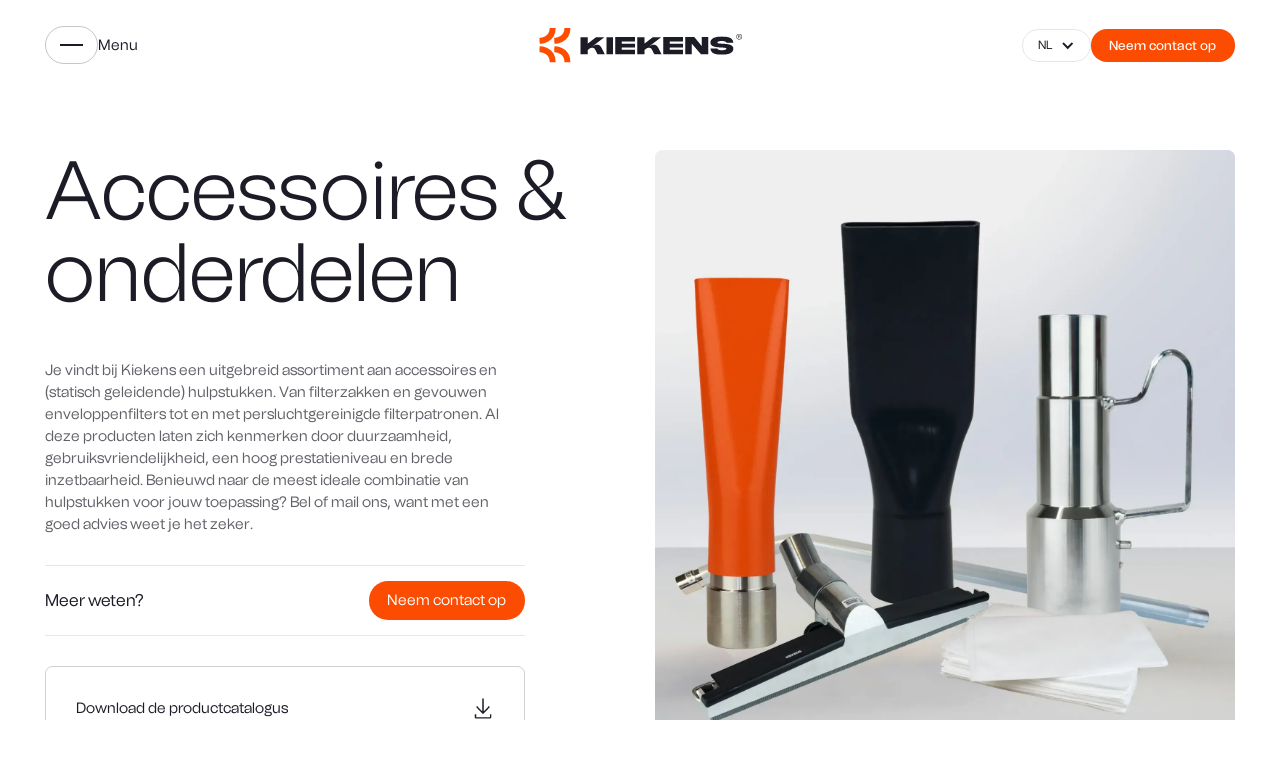

--- FILE ---
content_type: text/html
request_url: https://www.kiekens.com/accessoires-en-onderdelen
body_size: 18324
content:
<!DOCTYPE html><!-- Last Published: Fri Dec 19 2025 12:58:24 GMT+0000 (Coordinated Universal Time) --><html data-wf-domain="www.kiekens.com" data-wf-page="659bf77f104acdd803e130f8" data-wf-site="652e3d57c3ebce0f45d74641" lang="nl"><head><meta charset="utf-8"/><title>Accessoires en Onderdelen Industriële Stofafzuiging</title><link rel="alternate" hrefLang="x-default" href="https://www.kiekens.com/accessoires-en-onderdelen"/><link rel="alternate" hrefLang="nl" href="https://www.kiekens.com/accessoires-en-onderdelen"/><link rel="alternate" hrefLang="en" href="https://www.kiekens.com/en/accessories-and-parts"/><link rel="alternate" hrefLang="de" href="https://www.kiekens.com/de/zubehor-und-teile"/><meta content="Met 100+ jaar ervaring in industriële stofafzuiging heeft Kiekens dé Accessoires en onderdelen die jij nodig hebt." name="description"/><meta content="Accessoires en Onderdelen Industriële Stofafzuiging" property="og:title"/><meta content="Met 100+ jaar ervaring in industriële stofafzuiging heeft Kiekens dé Accessoires en onderdelen die jij nodig hebt." property="og:description"/><meta content="https://cdn.prod.website-files.com/652e3d57c3ebce0f45d74641/66275a1bd31d3dbbe3e7ac1e_open%20graph.jpg" property="og:image"/><meta content="Accessoires en Onderdelen Industriële Stofafzuiging" property="twitter:title"/><meta content="Met 100+ jaar ervaring in industriële stofafzuiging heeft Kiekens dé Accessoires en onderdelen die jij nodig hebt." property="twitter:description"/><meta content="https://cdn.prod.website-files.com/652e3d57c3ebce0f45d74641/66275a1bd31d3dbbe3e7ac1e_open%20graph.jpg" property="twitter:image"/><meta property="og:type" content="website"/><meta content="summary_large_image" name="twitter:card"/><meta content="width=device-width, initial-scale=1" name="viewport"/><link href="https://cdn.prod.website-files.com/652e3d57c3ebce0f45d74641/css/demo-ctc-kiekens.webflow.shared.ab45b228a.min.css" rel="stylesheet" type="text/css"/><style>html.w-mod-js:not(.w-mod-ix3) :is(.bg_dot, .bg_dot-2, .close-solutions-card, .dm-series_sticky-title) {visibility: hidden !important;}</style><script type="text/javascript">!function(o,c){var n=c.documentElement,t=" w-mod-";n.className+=t+"js",("ontouchstart"in o||o.DocumentTouch&&c instanceof DocumentTouch)&&(n.className+=t+"touch")}(window,document);</script><link href="https://cdn.prod.website-files.com/652e3d57c3ebce0f45d74641/6597b7b4d260f362cc5419e7_favicon.png" rel="shortcut icon" type="image/x-icon"/><link href="https://cdn.prod.website-files.com/652e3d57c3ebce0f45d74641/6597b7b97c296c7ce0351333_webclip.png" rel="apple-touch-icon"/><link href="https://www.kiekens.com/accessoires-en-onderdelen" rel="canonical"/>
<!------------------------------------------------------------------------------------------------------------------------------------

Hello no-coder! We like you! Thanks for your interest in this project. Curious about how we work? Check: bunch.agency

-------------------------------------------------------------------------------------------------------------------------------------->

<!-- Finsweet Cookie Consent -->
<script async src="https://cdn.jsdelivr.net/npm/@finsweet/cookie-consent@1/fs-cc.js" fs-cc-mode="opt-in"></script>

<!-- Google Tag Manager -->
<script>(function(w,d,s,l,i){w[l]=w[l]||[];w[l].push({'gtm.start':
new Date().getTime(),event:'gtm.js'});var f=d.getElementsByTagName(s)[0],
j=d.createElement(s),dl=l!='dataLayer'?'&l='+l:'';j.async=true;j.src=
'https://www.googletagmanager.com/gtm.js?id='+i+dl;f.parentNode.insertBefore(j,f);
})(window,document,'script','dataLayer','GTM-NM9PLVT9');</script>
<!-- End Google Tag Manager -->

<!-- Preload Lottie 
<link rel="preload" href="https://cdn.prod.website-files.com/652e3d57c3ebce0f45d74641/659e910f47ecede41615ce6f_exploded-view-kiekens.json" as="fetch" crossorigin="anonymous">
-->

<!-- Swiper Slider -->
<link rel="stylesheet" href="https://cdn.jsdelivr.net/npm/swiper@8/swiper-bundle.min.css"/>

<!-- [Hubspot] Form -->
<script charset="utf-8" type="text/javascript" src="//js-eu1.hsforms.net/forms/embed/v2.js"></script>

<!-- [Attributes by Finsweet] CMS Filter -->
<script async src="https://cdn.jsdelivr.net/npm/@finsweet/attributes-cmsfilter@1/cmsfilter.js"></script>

<!-- Finsweet Attributes -->
<script async type="module"
src="https://cdn.jsdelivr.net/npm/@finsweet/attributes@2/attributes.js"
fs-list
></script>

<!-- [Attributes by Finsweet] Mirror click events -->
<script defer src="https://cdn.jsdelivr.net/npm/@finsweet/attributes-mirrorclick@1/mirrorclick.js"></script>

<!-- [Attributes by Finsweet] Accessibility -->
<script defer src="https://cdn.jsdelivr.net/npm/@finsweet/attributes-a11y@1/a11y.js"></script>

<!-- [Attributes by Finsweet] Disable scrolling -->
<script defer src="https://cdn.jsdelivr.net/npm/@finsweet/attributes-scrolldisable@1/scrolldisable.js"></script>

<!-- [Attributes by Finsweet] CMS Load -->
<script async src="https://cdn.jsdelivr.net/npm/@finsweet/attributes-cmsload@1/cmsload.js"></script>

<!-- [Attributes by Finsweet] CMS Tabs -->
<script async src="https://cdn.jsdelivr.net/npm/@finsweet/attributes-cmstabs@1/cmstabs.js"></script>


<!-- [P5] Air Visuals -->
<script async src="https://cdnjs.cloudflare.com/ajax/libs/p5.js/1.4.0/p5.js"></script>


<style>
  [text-split] { 
    visibility: hidden; 
  }
</style>

<script src="https://app.optibase.io/script.js" data-public-api-key="cmcnchuy20de0l107hb3r8x3k"></script><script src="https://cdn.prod.website-files.com/652e3d57c3ebce0f45d74641%2F6544eda5f000985a163a8687%2F68629edb5cbb95947b481278%2Ffinsweetcomponentsconfig-1.0.0.js" type="module" async="" siteId="652e3d57c3ebce0f45d74641" finsweet="components"></script><script type="text/javascript">window.__WEBFLOW_CURRENCY_SETTINGS = {"currencyCode":"USD","symbol":"$","decimal":".","fractionDigits":2,"group":",","template":"{{wf {\"path\":\"symbol\",\"type\":\"PlainText\"} }} {{wf {\"path\":\"amount\",\"type\":\"CommercePrice\"} }} {{wf {\"path\":\"currencyCode\",\"type\":\"PlainText\"} }}","hideDecimalForWholeNumbers":false};</script></head><body class="body-white"><div class="page-wrapper"><div class="global-styles">Button Text<div class="fs-global-styles w-embed"><style>

/* Make text look crisper and more legible in all browsers */
body {
  -webkit-font-smoothing: antialiased;
  -moz-osx-font-smoothing: grayscale;
  font-smoothing: antialiased;
  text-rendering: optimizeLegibility;
}

/* Focus state style for keyboard navigation for the focusable elements */
*[tabindex]:focus-visible,
  input[type="file"]:focus-visible {
   outline: 0.125rem solid #4d65ff;
   outline-offset: 0.125rem;
}

/* Get rid of top margin on first element in any rich text element */
.w-richtext > :not(div):first-child, .w-richtext > div:first-child > :first-child {
  margin-top: 0 !important;
}

/* Get rid of bottom margin on last element in any rich text element */
.w-richtext>:last-child, .w-richtext ol li:last-child, .w-richtext ul li:last-child {
	margin-bottom: 0 !important;
}

/* Prevent all click and hover interaction with an element */
.pointer-events-off {
	pointer-events: none;
}

/* Enables all click and hover interaction with an element */
.pointer-events-on {
  pointer-events: auto;
}

/* Create a class of .div-square which maintains a 1:1 dimension of a div */
.div-square::after {
	content: "";
	display: block;
	padding-bottom: 100%;
}

/* Make sure containers never lose their center alignment */
.container-medium,.container-small, .container-large {
	margin-right: auto !important;
  margin-left: auto !important;
}

/* 
Make the following elements inherit typography styles from the parent and not have hardcoded values. 
Important: You will not be able to style for example "All Links" in Designer with this CSS applied.
Uncomment this CSS to use it in the project. Leave this message for future hand-off.
*/

a,
.w-input,
.w-select,
.w-tab-link,
.w-nav-link,
.w-dropdown-btn,
.w-dropdown-toggle,
.w-dropdown-link {
  color: inherit;
  text-decoration: inherit;
  font-size: inherit;
}

textarea {
	resize: vertical;
}

/* Apply "..." after 3 lines of text */
.text-style-3lines {
	display: -webkit-box;
	overflow: hidden;
	-webkit-line-clamp: 3;
	-webkit-box-orient: vertical;
}

/* Apply "..." after 2 lines of text */
.text-style-2lines {
	display: -webkit-box;
	overflow: hidden;
	-webkit-line-clamp: 2;
	-webkit-box-orient: vertical;
}

/*Hide focus outline for main content element*/
  main:focus-visible {
	outline: -webkit-focus-ring-color auto 0px;
}

/* Adds inline flex display */
.display-inlineflex {
  display: inline-flex;
}

/* These classes are never overwritten */
.hide {
  display: none !important;
}

@media screen and (max-width: 991px) {
    .hide, .hide-tablet {
        display: none !important;
    }
}
  @media screen and (max-width: 767px) {
    .hide-mobile-landscape{
      display: none !important;
    }
}
  @media screen and (max-width: 479px) {
    .hide-mobile{
      display: none !important;
    }
}
 
.margin-0 {
  margin: 0rem !important;
}
  
.padding-0 {
  padding: 0rem !important;
}

.spacing-clean {
padding: 0rem !important;
margin: 0rem !important;
}

.margin-top {
  margin-right: 0rem !important;
  margin-bottom: 0rem !important;
  margin-left: 0rem !important;
}

.padding-top {
  padding-right: 0rem !important;
  padding-bottom: 0rem !important;
  padding-left: 0rem !important;
}
  
.margin-right {
  margin-top: 0rem !important;
  margin-bottom: 0rem !important;
  margin-left: 0rem !important;
}

.padding-right {
  padding-top: 0rem !important;
  padding-bottom: 0rem !important;
  padding-left: 0rem !important;
}

.margin-bottom {
  margin-top: 0rem !important;
  margin-right: 0rem !important;
  margin-left: 0rem !important;
}

.padding-bottom {
  padding-top: 0rem !important;
  padding-right: 0rem !important;
  padding-left: 0rem !important;
}

.margin-left {
  margin-top: 0rem !important;
  margin-right: 0rem !important;
  margin-bottom: 0rem !important;
}
  
.padding-left {
  padding-top: 0rem !important;
  padding-right: 0rem !important;
  padding-bottom: 0rem !important;
}
  
.margin-horizontal {
  margin-top: 0rem !important;
  margin-bottom: 0rem !important;
}

.padding-horizontal {
  padding-top: 0rem !important;
  padding-bottom: 0rem !important;
}

.margin-vertical {
  margin-right: 0rem !important;
  margin-left: 0rem !important;
}
  
.padding-vertical {
  padding-right: 0rem !important;
  padding-left: 0rem !important;
}

</style></div><div class="fluid-design w-embed"><style>
  html { font-size: 1.25rem; }
  @media screen and (max-width:2100px) { html { font-size: calc(-0.20833333333333282rem + 1.1111111111111107vw); } }
  @media screen and (max-width:1920px) { html { font-size: calc(0.5624999999999999rem + 0.4687500000000001vw); } }
  @media screen and (max-width:1280px) { html { font-size: calc(0.439057632398754rem + 0.6230529595015575vw); } }
  @media screen and (max-width:959px) { html { font-size: calc(0.7502604166666667rem + 0.4166666666666667vw); } }
  @media screen and (max-width:479px) { html { font-size: calc(0.7494769874476988rem + 0.8368200836820083vw); } }
</style></div><div class="page-wrapper-clip w-embed"><style>
.page-wrapper {
	overflow: clip;
 }
</style></div><div class="text-wrap-balance w-embed"><style>
.text-wrap-balanced {
  text-wrap: balance;
}
</style></div><div class="swiper-overflow-visible w-embed"><style>
.swiper{
  overflow: visible !important;
}
</style></div><div class="custom-text-selection w-embed"><style>

  /* Mouse Selection */
  ::selection {
      background: black;
      color: white;
  }

  ::-moz-selection { /* Code for Firefox */
      background: black;
      color: white; 
  }

</style></div><div class="custom-heading-size w-embed"><style>

/*@media screen and (min-width: 992px) {
  .heading-home-header{
    font-size: min(max(6rem, 9vw), 8rem);
  }
}*/
</style></div><div class="underline-links-in-text w-embed"><style>

:is(h1, h2, h3, h4, h5, h6, p) a {
	text-decoration: underline;
  }

</style></div><div class="links-validator w-embed"><!--<style>
  [href="#"] {
  outline: 2px solid yellow !important;
  }
</style>--></div><div class="focus-state w-embed"><style>
	section:focus{
    outline: none !important;
}
</style></div><div class="logo-current-color w-embed"><style>
	.karakter path{ fill:currentColor;}
</style></div><div class="dm-series-styling w-embed"><!-- CSS voor responsive 1:1 aspect-ratio -->
<style>
.dmseries-animation-container {
  width: 100%;
  position: relative;
  overflow: hidden;
}
.dmseries-animation-container canvas {
  position: absolute;
  top: 0; left: 0;
  width: 100%; height: 100%;
  display: block;
    /* GPU-compositielaag afdwingen */
  transform: translateZ(0);
  -webkit-transform: translateZ(0);
}

.dmseries-animation-container_thumb {
  width: 100%;
  position: relative;
  overflow: hidden;
}
.dmseries-animation-container_thumb canvas {
  position: absolute;
  top: 0; left: 0;
  width: 100%; height: 100%;
  display: block;
  transform: translateZ(0);
  -webkit-transform: translateZ(0);
}

</style></div><div class="marquee-styling w-embed"><style>
/* CSS Keyframe Animation */
@keyframes translateX { 
  to {
    transform: translateX(-100%);
  }
}

[data-css-marquee-list] {
  animation: translateX 30s linear;
  animation-iteration-count: infinite;
  animation-play-state: paused;
}
</style></div><div class="one-stop-shop-styling w-embed"><style>
/* Fade the links that are not active */
.tab-content__bottom:has( .tab-content__item.active) .tab-content__item:not(.active) {
  opacity: 0.5;
}

@media (hover:hover) and (pointer:fine){
  .tab-content__item:not(.active):hover .tab-content__item-bottom { 
    background-color: rgba(255, 255, 255, 0.75);
  }
  
  .tab-content__item:not(.active):hover .content-item__nr { 
    transform: translate(25%, 0px);
  }
}
</style></div><div class="autocycle-image-slides-styling w-embed"><style>
[data-image-cycle-item] {
  opacity: 0;
  visibility: hidden;
  z-index: 1;
  transition: opacity 0.4s ease;
  will-change: opacity;
}

/* Alleen vóórdat JS start */
body:not(.image-cycle-initialized) [data-image-cycle-item]:first-child {
  opacity: 1;
  visibility: visible;
  z-index: 3;
}

/* JS-gestuurde states */
[data-image-cycle-item="active"] {
  opacity: 1;
  visibility: visible;
  z-index: 3;
}

[data-image-cycle-item="previous"] {
  opacity: 0;
  visibility: visible;
  z-index: 2;
}

[data-image-cycle-item="not-active"] {
  opacity: 0;
  visibility: hidden;
  z-index: 1;
  pointer-events: none;
}

</style></div><div class="systems-subnav-styling w-embed"><style>
.system-subnav_link-dot {
  transition:
    opacity 0.3s ease,
    transform 0.3s ease,
    background-color 0.3s ease,
    visibility 0s linear 0.3s;
}

/* Hover state */
.system_subnav_link:hover .system-subnav_link-dot {
  opacity: 1;
  transform: scale(1);
  visibility: visible;
  background-color: var(--swatches--pure-orange);
  transition-delay: 0s;
}

/* Current (active) link state */
.system_subnav_link.w--current .system-subnav_link-dot {
  opacity: 1;
  transform: scale(1);
  visibility: visible;
  background-color: var(--swatches--pure-orange);
  transition-delay: 0s;
}
</style></div></div><main class="main-wrapper"><nav color-mode="" class="navbar is-light"><div class="padding-global"><div class="navbar_container"><div class="nav-menu-wrapper"><div class="nav_spacer"></div><div class="padding-global"><div class="container-large"><div class="nav-menu_content"><div class="_2-col-grid is-nav"><div id="w-node-_9ec767f5-6c07-5fb2-7b53-f5593c84b5f4-3c84b5eb" class="nav-menu_left"><div class="nav-item-list"><a data-metprop="home" data-met="topmenu" href="/" class="nav-link is-no-sub w-inline-block"><div class="nav-link_text">Home</div></a><a data-metprop="solutions" data-met="topmenu" data-w-id="9ec767f5-6c07-5fb2-7b53-f5593c84b5f6" href="/totaaloplossing-stofafzuiging" class="nav-link is-submenu hide-mobile-portrait w-inline-block"><div class="nav-link_text">Oplossingen</div><div class="icon-1x1-large w-embed"><svg width="100%" height="100%" viewBox="0 0 32 33" fill="none" xmlns="http://www.w3.org/2000/svg">
<path d="M12.7074 5.79249L22.7074 15.7925C22.8004 15.8854 22.8742 15.9957 22.9245 16.1171C22.9748 16.2385 23.0007 16.3686 23.0007 16.5C23.0007 16.6314 22.9748 16.7615 22.9245 16.8829C22.8742 17.0043 22.8004 17.1146 22.7074 17.2075L12.7074 27.2075C12.5198 27.3951 12.2653 27.5005 11.9999 27.5005C11.7346 27.5005 11.4801 27.3951 11.2924 27.2075C11.1048 27.0199 10.9994 26.7654 10.9994 26.5C10.9994 26.2346 11.1048 25.9801 11.2924 25.7925L20.5862 16.5L11.2924 7.20749C11.1995 7.11458 11.1258 7.00428 11.0756 6.88289C11.0253 6.7615 10.9994 6.63139 10.9994 6.49999C10.9994 6.3686 11.0253 6.23849 11.0756 6.1171C11.1258 5.9957 11.1995 5.8854 11.2924 5.79249C11.3854 5.69958 11.4957 5.62588 11.617 5.5756C11.7384 5.52532 11.8686 5.49944 11.9999 5.49944C12.1313 5.49944 12.2614 5.52532 12.3828 5.5756C12.5042 5.62588 12.6145 5.69958 12.7074 5.79249Z" fill="white"/>
</svg></div></a><a data-metprop="markets" data-met="topmenu" data-w-id="331b91a2-5698-1e5b-0449-c8cecfe945c9" href="/markten" class="nav-link is-submenu hide-mobile-portrait w-inline-block"><div class="nav-link_text">Markten</div><div class="icon-1x1-large w-embed"><svg width="100%" height="100%" viewBox="0 0 32 33" fill="none" xmlns="http://www.w3.org/2000/svg">
<path d="M12.7074 5.79249L22.7074 15.7925C22.8004 15.8854 22.8742 15.9957 22.9245 16.1171C22.9748 16.2385 23.0007 16.3686 23.0007 16.5C23.0007 16.6314 22.9748 16.7615 22.9245 16.8829C22.8742 17.0043 22.8004 17.1146 22.7074 17.2075L12.7074 27.2075C12.5198 27.3951 12.2653 27.5005 11.9999 27.5005C11.7346 27.5005 11.4801 27.3951 11.2924 27.2075C11.1048 27.0199 10.9994 26.7654 10.9994 26.5C10.9994 26.2346 11.1048 25.9801 11.2924 25.7925L20.5862 16.5L11.2924 7.20749C11.1995 7.11458 11.1258 7.00428 11.0756 6.88289C11.0253 6.7615 10.9994 6.63139 10.9994 6.49999C10.9994 6.3686 11.0253 6.23849 11.0756 6.1171C11.1258 5.9957 11.1995 5.8854 11.2924 5.79249C11.3854 5.69958 11.4957 5.62588 11.617 5.5756C11.7384 5.52532 11.8686 5.49944 11.9999 5.49944C12.1313 5.49944 12.2614 5.52532 12.3828 5.5756C12.5042 5.62588 12.6145 5.69958 12.7074 5.79249Z" fill="white"/>
</svg></div></a><div class="nav-item-wrapper_mobile show-mobile-portrait"><div class="nav-link is-oplossingen-mobile"><a href="/totaaloplossing-stofafzuiging" class="w-inline-block"><div class="nav-link_text">Oplossingen</div></a><div class="icon-1x1-large w-embed"><svg width="100%" height="100%" viewBox="0 0 20 20" fill="none" xmlns="http://www.w3.org/2000/svg">
<path d="M16.6922 7.94217L10.4422 14.1922C10.3841 14.2503 10.3152 14.2964 10.2393 14.3278C10.1634 14.3593 10.0821 14.3755 9.99998 14.3755C9.91785 14.3755 9.83652 14.3593 9.76064 14.3278C9.68477 14.2964 9.61584 14.2503 9.55779 14.1922L3.30779 7.94217C3.19052 7.82489 3.12463 7.66583 3.12463 7.49998C3.12463 7.33413 3.19052 7.17507 3.30779 7.05779C3.42507 6.94052 3.58413 6.87463 3.74998 6.87463C3.91583 6.87463 4.07489 6.94052 4.19217 7.05779L9.99998 12.8664L15.8078 7.05779C15.8659 6.99972 15.9348 6.95366 16.0107 6.92224C16.0865 6.89081 16.1679 6.87463 16.25 6.87463C16.3321 6.87463 16.4134 6.89081 16.4893 6.92224C16.5652 6.95366 16.6341 6.99972 16.6922 7.05779C16.7502 7.11586 16.7963 7.1848 16.8277 7.26067C16.8592 7.33654 16.8753 7.41786 16.8753 7.49998C16.8753 7.5821 16.8592 7.66342 16.8277 7.73929C16.7963 7.81516 16.7502 7.8841 16.6922 7.94217Z" fill="white"/>
</svg></div></div><div class="nav-item-list_mobile"><div><div class="w-dyn-list"><div role="list" class="nav-menu_right-list w-dyn-items"><div role="listitem" class="nav-menu-right_item w-dyn-item"><a data-metprop="dust-extraction" data-met="topmenu" href="/oplossingen/stofafzuiging" class="nav-link_subitem">Industriële stofafzuiging</a></div><div role="listitem" class="nav-menu-right_item w-dyn-item"><a data-metprop="industrial-vacuum-cleaners" data-met="topmenu" href="/oplossingen/industriele-stofzuigers" class="nav-link_subitem">Industriële stofzuigers</a></div><div role="listitem" class="nav-menu-right_item w-dyn-item"><a data-metprop="cyclones-pre-separators" data-met="topmenu" href="/oplossingen/cycloonstofafzuiging" class="nav-link_subitem">Cycloon stofafzuiging</a></div><div role="listitem" class="nav-menu-right_item w-dyn-item"><a data-metprop="industrial-dust-filters" data-met="topmenu" href="/oplossingen/industriele-stoffilters" class="nav-link_subitem">Industriële stoffilters</a></div><div role="listitem" class="nav-menu-right_item w-dyn-item"><a data-metprop="emulsion-oil-mist-separators" data-met="topmenu" href="/oplossingen/emulsie-en-olienevel-afscheiders" class="nav-link_subitem">Emulsie-en olienevel afscheiders</a></div><div role="listitem" class="nav-menu-right_item w-dyn-item"><a data-metprop="turbo-fans" data-met="topmenu" href="/oplossingen/turboventilatoren" class="nav-link_subitem">Turbo ventilatoren</a></div><div role="listitem" class="nav-menu-right_item w-dyn-item"><a data-metprop="natwassers" data-met="topmenu" href="/oplossingen/natwassers" class="nav-link_subitem">Natwassers</a></div><div role="listitem" class="nav-menu-right_item w-dyn-item"><a data-metprop="hv-filter-system" data-met="topmenu" href="/oplossingen/hv-filtersysteem" class="nav-link_subitem">HV filtersysteem</a></div></div></div><div class="nav-menu-right_item"><a date-metprop="filters" data-met="topmenu" href="/filter-oplossingen/filters" class="nav-link_subitem">Filters</a></div><div class="nav-menu-right_item"><a data-metprops="accessories-parts" data-met="topmenu" href="/accessoires-en-onderdelen" aria-current="page" class="nav-link_subitem w--current">Accessoires &amp; onderdelen</a></div></div></div></div><div class="nav-item-wrapper_mobile show-mobile-portrait"><div class="nav-link is-oplossingen-mobile"><a href="/markten" class="w-inline-block"><div class="nav-link_text">Markten</div></a><div class="icon-1x1-large w-embed"><svg width="100%" height="100%" viewBox="0 0 20 20" fill="none" xmlns="http://www.w3.org/2000/svg">
<path d="M16.6922 7.94217L10.4422 14.1922C10.3841 14.2503 10.3152 14.2964 10.2393 14.3278C10.1634 14.3593 10.0821 14.3755 9.99998 14.3755C9.91785 14.3755 9.83652 14.3593 9.76064 14.3278C9.68477 14.2964 9.61584 14.2503 9.55779 14.1922L3.30779 7.94217C3.19052 7.82489 3.12463 7.66583 3.12463 7.49998C3.12463 7.33413 3.19052 7.17507 3.30779 7.05779C3.42507 6.94052 3.58413 6.87463 3.74998 6.87463C3.91583 6.87463 4.07489 6.94052 4.19217 7.05779L9.99998 12.8664L15.8078 7.05779C15.8659 6.99972 15.9348 6.95366 16.0107 6.92224C16.0865 6.89081 16.1679 6.87463 16.25 6.87463C16.3321 6.87463 16.4134 6.89081 16.4893 6.92224C16.5652 6.95366 16.6341 6.99972 16.6922 7.05779C16.7502 7.11586 16.7963 7.1848 16.8277 7.26067C16.8592 7.33654 16.8753 7.41786 16.8753 7.49998C16.8753 7.5821 16.8592 7.66342 16.8277 7.73929C16.7963 7.81516 16.7502 7.8841 16.6922 7.94217Z" fill="white"/>
</svg></div></div><div class="nav-item-list_mobile"><div><div class="w-dyn-list"><div role="list" class="nav-menu_right-list w-dyn-items"><div role="listitem" class="nav-menu-right_item w-dyn-item"><a data-metprop="atex" data-met="topmenu" href="/markten/atex" class="nav-link_subitem">ATEX</a></div><div role="listitem" class="nav-menu-right_item w-dyn-item"><a data-metprop="food-industry" data-met="topmenu" href="/markten/voedingsmiddelen" class="nav-link_subitem">Voedingsindustrie</a></div><div role="listitem" class="nav-menu-right_item w-dyn-item"><a data-metprop="recycling" data-met="topmenu" href="/markten/recycling" class="nav-link_subitem">Recycling</a></div><div role="listitem" class="nav-menu-right_item w-dyn-item"><a data-metprop="metalworking" data-met="topmenu" href="/markten/metaalbewerking" class="nav-link_subitem">Metaalbewerking</a></div><div role="listitem" class="nav-menu-right_item w-dyn-item"><a data-metprop="defense-aviation" data-met="topmenu" href="/markten/luchtvaart" class="nav-link_subitem">Luchtvaart</a></div><div role="listitem" class="nav-menu-right_item w-dyn-item"><a data-metprop="plastics-chemicals" data-met="topmenu" href="/markten/kunststof-chemie" class="nav-link_subitem">Kunststof &amp; Chemie</a></div><div role="listitem" class="nav-menu-right_item w-dyn-item"><a data-metprop="defense" data-met="topmenu" href="/markten/defensie" class="nav-link_subitem">Defensie</a></div><div role="listitem" class="nav-menu-right_item w-dyn-item"><a data-metprop="animal-feed-industry" data-met="topmenu" href="/markten/diervoeders" class="nav-link_subitem">Diervoederindustrie</a></div><div role="listitem" class="nav-menu-right_item w-dyn-item"><a data-metprop="building-materials" data-met="topmenu" href="/markten/bouw" class="nav-link_subitem">Bouw</a></div><div role="listitem" class="nav-menu-right_item w-dyn-item"><a data-metprop="oem-solutions" data-met="topmenu" href="/markten/oem-oplossingen" class="nav-link_subitem">OEM oplossingen</a></div><div role="listitem" class="nav-menu-right_item w-dyn-item"><a data-metprop="storage-handling" data-met="topmenu" href="/markten/logistiek" class="nav-link_subitem">Logistiek</a></div></div></div></div></div></div><a data-metprop="custom-solutions" data-met="topmenu" href="/maatwerk" class="nav-link is-no-sub w-inline-block"><div class="nav-link_text">Maatwerk</div></a><a data-metprop="service-maintenance" data-met="topmenu" href="/service-en-onderhoud" class="nav-link is-no-sub w-inline-block"><div class="nav-link_text">Service &amp; Onderhoud</div></a><a data-metprop="cases" data-met="topmenu" href="/cases" class="nav-link is-no-sub w-inline-block"><div class="nav-link_text">Cases</div></a><a data-metprop="about-kiekens" data-met="topmenu" href="/over-ons" class="nav-link is-no-sub w-inline-block"><div class="nav-link_text">Over Kiekens</div></a><a data-metprop="contact" data-met="topmenu" href="/contact" class="nav-link is-no-sub w-inline-block"><div class="nav-link_text">Contact</div></a></div><a data-metprop="blog" data-met="topmenu" href="/blog" class="nav-link is-no-sub w-inline-block"><div class="nav-link-small"><div class="nav-link_text is-small">Blog</div><div class="icon-1x1-small w-embed"><svg width="100%" height="100%" viewBox="0 0 32 33" fill="none" xmlns="http://www.w3.org/2000/svg">
<path d="M12.7074 5.79249L22.7074 15.7925C22.8004 15.8854 22.8742 15.9957 22.9245 16.1171C22.9748 16.2385 23.0007 16.3686 23.0007 16.5C23.0007 16.6314 22.9748 16.7615 22.9245 16.8829C22.8742 17.0043 22.8004 17.1146 22.7074 17.2075L12.7074 27.2075C12.5198 27.3951 12.2653 27.5005 11.9999 27.5005C11.7346 27.5005 11.4801 27.3951 11.2924 27.2075C11.1048 27.0199 10.9994 26.7654 10.9994 26.5C10.9994 26.2346 11.1048 25.9801 11.2924 25.7925L20.5862 16.5L11.2924 7.20749C11.1995 7.11458 11.1258 7.00428 11.0756 6.88289C11.0253 6.7615 10.9994 6.63139 10.9994 6.49999C10.9994 6.3686 11.0253 6.23849 11.0756 6.1171C11.1258 5.9957 11.1995 5.8854 11.2924 5.79249C11.3854 5.69958 11.4957 5.62588 11.617 5.5756C11.7384 5.52532 11.8686 5.49944 11.9999 5.49944C12.1313 5.49944 12.2614 5.52532 12.3828 5.5756C12.5042 5.62588 12.6145 5.69958 12.7074 5.79249Z" fill="white"/>
</svg></div></div></a><div class="nav-buttons-wrapper"><a data-metprop="request-maintenance-button" data-met="topmenu" href="/service-en-onderhoud" class="button is-ghost-orange w-inline-block"><div class="button_inner"><div class="button_text">Onderhoud aanvragen</div></div></a><div class="show-tablet"><a data-metprop="contact-button" data-met="topmenu" href="/contact" class="button w-inline-block"><div class="button_inner"><div class="button_text">Neem contact op</div></div></a></div></div></div><div id="w-node-_9ec767f5-6c07-5fb2-7b53-f5593c84b621-3c84b5eb" class="submenu is-oplossingen hide-mobile-portrait"><div><div class="w-dyn-list"><div role="list" class="nav-menu_right-list w-dyn-items"><div role="listitem" class="nav-menu-right_item w-dyn-item"><a data-metprop="dust-extraction" data-met="topmenu" href="/oplossingen/stofafzuiging" class="nav-link_subitem">Industriële stofafzuiging</a></div><div role="listitem" class="nav-menu-right_item w-dyn-item"><a data-metprop="industrial-vacuum-cleaners" data-met="topmenu" href="/oplossingen/industriele-stofzuigers" class="nav-link_subitem">Industriële stofzuigers</a></div><div role="listitem" class="nav-menu-right_item w-dyn-item"><a data-metprop="cyclones-pre-separators" data-met="topmenu" href="/oplossingen/cycloonstofafzuiging" class="nav-link_subitem">Cycloon stofafzuiging</a></div><div role="listitem" class="nav-menu-right_item w-dyn-item"><a data-metprop="industrial-dust-filters" data-met="topmenu" href="/oplossingen/industriele-stoffilters" class="nav-link_subitem">Industriële stoffilters</a></div><div role="listitem" class="nav-menu-right_item w-dyn-item"><a data-metprop="emulsion-oil-mist-separators" data-met="topmenu" href="/oplossingen/emulsie-en-olienevel-afscheiders" class="nav-link_subitem">Emulsie-en olienevel afscheiders</a></div><div role="listitem" class="nav-menu-right_item w-dyn-item"><a data-metprop="turbo-fans" data-met="topmenu" href="/oplossingen/turboventilatoren" class="nav-link_subitem">Turbo ventilatoren</a></div><div role="listitem" class="nav-menu-right_item w-dyn-item"><a data-metprop="natwassers" data-met="topmenu" href="/oplossingen/natwassers" class="nav-link_subitem">Natwassers</a></div><div role="listitem" class="nav-menu-right_item w-dyn-item"><a data-metprop="hv-filter-system" data-met="topmenu" href="/oplossingen/hv-filtersysteem" class="nav-link_subitem">HV filtersysteem</a></div></div></div><div class="nav-menu-right_item"><a date-metprop="filters" data-met="topmenu" href="/filter-oplossingen/filters" class="nav-link_subitem">Filters</a></div><div class="nav-menu-right_item"><a data-metprops="accessories-parts" data-met="topmenu" href="/accessoires-en-onderdelen" aria-current="page" class="nav-link_subitem w--current">Accessoires &amp; onderdelen</a></div></div></div><div id="w-node-_57d85ee5-4370-c7f5-d11b-d7133b3a46fd-3c84b5eb" class="submenu is-markten hide-mobile-portrait"><div><div class="w-dyn-list"><div role="list" class="nav-menu_right-list w-dyn-items"><div role="listitem" class="nav-menu-right_item w-dyn-item"><a data-metprop="atex" data-met="topmenu" href="/markten/atex" class="nav-link_subitem">ATEX</a></div><div role="listitem" class="nav-menu-right_item w-dyn-item"><a data-metprop="food-industry" data-met="topmenu" href="/markten/voedingsmiddelen" class="nav-link_subitem">Voedingsindustrie</a></div><div role="listitem" class="nav-menu-right_item w-dyn-item"><a data-metprop="recycling" data-met="topmenu" href="/markten/recycling" class="nav-link_subitem">Recycling</a></div><div role="listitem" class="nav-menu-right_item w-dyn-item"><a data-metprop="metalworking" data-met="topmenu" href="/markten/metaalbewerking" class="nav-link_subitem">Metaalbewerking</a></div><div role="listitem" class="nav-menu-right_item w-dyn-item"><a data-metprop="defense-aviation" data-met="topmenu" href="/markten/luchtvaart" class="nav-link_subitem">Luchtvaart</a></div><div role="listitem" class="nav-menu-right_item w-dyn-item"><a data-metprop="plastics-chemicals" data-met="topmenu" href="/markten/kunststof-chemie" class="nav-link_subitem">Kunststof &amp; Chemie</a></div><div role="listitem" class="nav-menu-right_item w-dyn-item"><a data-metprop="defense" data-met="topmenu" href="/markten/defensie" class="nav-link_subitem">Defensie</a></div><div role="listitem" class="nav-menu-right_item w-dyn-item"><a data-metprop="animal-feed-industry" data-met="topmenu" href="/markten/diervoeders" class="nav-link_subitem">Diervoederindustrie</a></div><div role="listitem" class="nav-menu-right_item w-dyn-item"><a data-metprop="building-materials" data-met="topmenu" href="/markten/bouw" class="nav-link_subitem">Bouw</a></div><div role="listitem" class="nav-menu-right_item w-dyn-item"><a data-metprop="oem-solutions" data-met="topmenu" href="/markten/oem-oplossingen" class="nav-link_subitem">OEM oplossingen</a></div><div role="listitem" class="nav-menu-right_item w-dyn-item"><a data-metprop="storage-handling" data-met="topmenu" href="/markten/logistiek" class="nav-link_subitem">Logistiek</a></div></div></div></div></div></div></div></div></div></div><div class="menu_button-wrapper"><div data-metprop="close" role="button" data-met="topmenu" class="menu_button is-light"><div class="menu-line_top"></div><div class="menu-line_bottom"></div></div><div class="menu_button-textmask hide-tablet"><div class="menu_button-text-top">Menu</div><div class="menu_button-text-bottom">Sluit</div></div></div><div class="menu_cta-wrapper"><div class="w-locales-list"><div data-hover="false" data-delay="0" class="w-dropdown"><div class="language-switch w-dropdown-toggle is-light"><div class="icon w-icon-dropdown-toggle"></div><div class="text-size-tiny text-style-allcaps">nl</div></div><nav class="locale-list_wrapper w-dropdown-list"><div role="list" class="locale_list w-locales-items"><div role="listitem" class="language_link w-locales-item"><a hreflang="nl" href="/accessoires-en-onderdelen" aria-current="page" class="w--current">Nederlands</a></div><div role="listitem" class="language_link w-locales-item"><a hreflang="en" href="/en/accessories-and-parts">English</a></div><div role="listitem" class="language_link w-locales-item"><a hreflang="de" href="/de/zubehor-und-teile">Deutsch</a></div></div></nav></div></div><div class="hide-tablet"><a data-metprop="contact-button" data-met="topmenu" href="/contact" class="button w-inline-block"><div class="button_inner"><div class="button_text">Neem contact op</div></div></a></div></div></div></div><a href="/" class="navbar-logo_link w-inline-block"><div class="navbar_logo hide w-embed"><svg xmlns="http://www.w3.org/2000/svg" width="100%" height="100%" viewBox="0 0 339 61" fill="currentColor" preserveAspectRatio="xMidYMid meet" aria-hidden="true" role="img">
<path d="M54.6011 60.2407H44.165C44.165 50.4593 36.2075 42.5009 26.426 42.5009V32.065C41.9617 32.065 54.6011 44.7043 54.6011 60.2407Z" fill="#FC4C02"/>
<path d="M26.426 28.176V17.7398C36.2075 17.7398 44.165 9.78155 44.165 0.00012207H54.6011C54.6011 15.5368 41.9617 28.176 26.426 28.176Z" fill="#FC4C02"/>
<path d="M28.6751 60.2407H18.239C18.239 50.4593 10.2814 42.5009 0.5 42.5009V32.065C16.0357 32.065 28.6751 44.7043 28.6751 60.2407Z" fill="#FC4C02"/>
<path d="M0.5 28.176V17.7398C10.2814 17.7398 18.239 9.78155 18.239 0.00012207H28.6751C28.6751 15.5368 16.0357 28.176 0.5 28.176Z" fill="#FC4C02"/>
<path d="M318.79 26.7322C314.058 26.5081 310.404 26.3287 310.404 25.0056C310.404 22.6062 314.888 22.068 318.543 22.068C322.221 22.068 325.338 22.6287 326.683 25.0056H338.994C337.873 15.5875 329.105 14.3991 318.543 14.3318C307.959 14.3318 298.093 16.3948 298.093 25.0056C298.07 32.5401 309.888 33.1232 318.297 33.5491C323.028 33.7735 326.683 33.9753 326.683 35.2983C326.683 37.6304 322.199 38.2359 318.543 38.2359C314.866 38.2359 311.749 37.6304 310.404 35.2983H298.093C299.214 44.6491 307.982 45.9272 318.543 45.9497C329.127 45.9497 338.994 43.9092 338.994 35.2983C339.016 27.7413 327.199 27.1583 318.79 26.7322Z" fill="currentColor"/>
<rect x="112.542" y="15.0338" width="11.7501" height="30.138" fill="currentColor"/>
<path d="M128.275 45.2168H163.548V37.4804H140.025V33.6235H163.548V26.6497H140.025V22.7928H163.548V15.0788H128.275V45.2168Z" fill="currentColor"/>
<path d="M213.656 45.2168H248.929V37.4804H225.406V33.6235H248.929V26.6497H225.406V22.7928H248.929V15.0788H213.656V45.2168Z" fill="currentColor"/>
<path d="M282.309 30.9998L269.079 15.0339H252.911V45.1718H264.661V26.7618L280.852 45.1718H294.082V15.0339H282.309V30.9998Z" fill="currentColor"/>
<path d="M99.8232 29.4212C95.56 27.0089 91.5309 28.6741 85.8419 32.8121L109.15 15.1583H94.2506L79.0649 26.6734V15.1583H66.5029V45.1406H79.0649V37.9451L82.9614 35.0096L82.9557 34.9981L83.4655 34.612L82.9614 35.0096C83.9382 34.2739 85.1278 33.8758 86.3508 33.8758C88.1095 33.8758 89.3971 34.1041 90.2136 34.5611C91.0299 35.018 91.7522 35.8319 92.3804 37.0026L96.7142 45.1406H109.59L104.189 34.7326C102.891 32.2482 101.501 30.3705 99.8232 29.4212Z" fill="currentColor"/>
<path d="M200.818 29.4212C196.554 27.0089 192.525 28.6741 186.836 32.8121L210.145 15.1583H195.245L180.059 26.6734V15.1583H167.497V45.1406H180.059V37.9451L183.956 35.0096L183.95 34.9981L184.46 34.612L183.956 35.0096C184.933 34.2739 186.122 33.8758 187.345 33.8758C189.104 33.8758 190.392 34.1041 191.208 34.5611C192.024 35.018 192.747 35.8319 193.375 37.0026L197.709 45.1406H210.584L205.183 34.7326C203.885 32.2482 202.495 30.3705 200.818 29.4212Z" fill="currentColor"/>
</svg></div><div data-is-ix2-target="1" class="navbar_logo" data-w-id="505bb641-679c-f81d-6ebb-b6d871574ec7" data-animation-type="lottie" data-src="https://cdn.prod.website-files.com/652e3d57c3ebce0f45d74641/66d99c8f43398c2339c6252e_kiekens-logo-registered-modified.json" data-loop="0" data-direction="1" data-autoplay="0" data-renderer="svg" data-default-duration="5" data-duration="0" data-ix2-initial-state="60"></div></a></nav><div class="nav-scroll-trigger"></div><header class="section_header-2"><div class="nav_spacer"></div><div class="padding-global"><div class="header-2_content-wrapper"><div class="container-large"><div class="padding-bottom padding-section-small"></div><div class="_2-col-grid is-even"><div id="w-node-_79ce993c-845b-28e0-f558-995617d247d4-03e130f8" class="header-2_content"><div class="_2-col-heading_title-wrapper"><div class="max-width-medium-large"><h1 class="heading-style-h1">Accessoires &amp; onderdelen</h1><div class="padding-bottom padding-medium"></div></div></div><div class="_2-col-heading_intro-wrapper"><div class="max-width-medium"><div class="opacity-70"><div words-slide-from-right="" text-split="" class="text-size-regular">Je vindt bij Kiekens een uitgebreid assortiment aan accessoires en (statisch geleidende) hulpstukken. Van filterzakken en gevouwen enveloppenfilters tot en met persluchtgereinigde filterpatronen. Al deze producten laten zich kenmerken door duurzaamheid, gebruiksvriendelijkheid, een hoog prestatieniveau en brede inzetbaarheid. Benieuwd naar de meest ideale combinatie van hulpstukken voor jouw toepassing? Bel of mail ons, want met een goed advies weet je het zeker.</div></div><div class="padding-bottom padding-medium"></div><div class="header_cta-wrapper"><div class="text-size-medium">Meer weten?</div><a data-metprop="contact" data-met="hero" href="/contact" class="button is-large w-inline-block"><div class="button_inner"><div class="button_text large">Neem contact op</div></div></a></div><div class="padding-bottom padding-medium"></div><a data-metprop="download-product-catalog" data-met="hero" href="https://cdn.prod.website-files.com/652e3d57c3ebce0f45d74641/68f0dc701aa459e550208c9d_Kiekens%20Spareparts%20Brochure_V9.pdf" target="_blank" class="header_download-link w-inline-block"><div class="header_download-cta"><div class="text-size-regular">Download de productcatalogus</div><div class="icon-1x1-medium w-embed"><svg width="100%" height="100%" viewBox="0 0 20 20" fill="none" xmlns="http://www.w3.org/2000/svg">
<path d="M16.25 15V17.5H3.75V15H2.5V17.5C2.5 17.8315 2.6317 18.1495 2.86612 18.3839C3.10054 18.6183 3.41848 18.75 3.75 18.75H16.25C16.5815 18.75 16.8995 18.6183 17.1339 18.3839C17.3683 18.1495 17.5 17.8315 17.5 17.5V15H16.25ZM16.25 8.75L15.3687 7.86875L10.625 12.6062V1.25H9.375V12.6062L4.63125 7.86875L3.75 8.75L10 15L16.25 8.75Z" fill="currentColor"/>
</svg></div></div></a></div></div></div><div id="w-node-_79ce993c-845b-28e0-f558-995617d247e5-03e130f8" class="header-2_image-wrap"><img sizes="100vw" srcset="https://cdn.prod.website-files.com/652e3d57c3ebce0f45d74641/68f0dc411bd8ef7a3c0b96e9_spare-parts-p-500.webp 500w, https://cdn.prod.website-files.com/652e3d57c3ebce0f45d74641/68f0dc411bd8ef7a3c0b96e9_spare-parts-p-800.webp 800w, https://cdn.prod.website-files.com/652e3d57c3ebce0f45d74641/68f0dc411bd8ef7a3c0b96e9_spare-parts-p-1080.webp 1080w, https://cdn.prod.website-files.com/652e3d57c3ebce0f45d74641/68f0dc411bd8ef7a3c0b96e9_spare-parts-p-1600.webp 1600w, https://cdn.prod.website-files.com/652e3d57c3ebce0f45d74641/68f0dc411bd8ef7a3c0b96e9_spare-parts.webp 1920w" alt="Verschillende onderdelen en accessoires van raamreinigingsapparatuur, inclusief een oranje en zwarte opvangtrechter, een metalen handgreep, en een doekje." loading="eager" src="https://cdn.prod.website-files.com/652e3d57c3ebce0f45d74641/68f0dc411bd8ef7a3c0b96e9_spare-parts.webp" class="header-2_image"/><figure id="p5-canvas-white-1" class="product-2_visual-wrap"></figure></div></div></div></div></div></header><section class="section_contact-form"><div class="padding-bottom padding-section-large"></div><div class="relative_wrapper"><div class="w-layout-vflex padding-global"><div class="container-large"><div class="_2-col-grid is-even"><div id="w-node-_0da31d3f-adc5-212d-9398-b2b80b895cf0-03e130f8" class="contact-form_col is-stretch"><div class="contact-form_specialist-slider"><div class="swiper is-specialist w-dyn-list"><div role="list" class="swiper-wrapper is-specialist w-dyn-items"><div style="background-image:url(&quot;https://cdn.prod.website-files.com/652e3d57c3ebce0f45d74647/65e2381c90519e60136866eb_marcel-van-setten.avif&quot;)" role="listitem" class="swiper-slide is-specialist w-dyn-item"></div><div style="background-image:url(&quot;https://cdn.prod.website-files.com/652e3d57c3ebce0f45d74647/65e2382abfd9f939364e92f6_peter-de-koning.avif&quot;)" role="listitem" class="swiper-slide is-specialist w-dyn-item"></div><div style="background-image:url(&quot;https://cdn.prod.website-files.com/652e3d57c3ebce0f45d74647/65aa63a2291fb4d95e9f0436_Marc%20Verwoerd%20-%20Account%20Manager.avif&quot;)" role="listitem" class="swiper-slide is-specialist w-dyn-item"></div><div style="background-image:url(&quot;https://cdn.prod.website-files.com/652e3d57c3ebce0f45d74647/65e2386a26dfa7ad2180f280_albert-dorenbos.avif&quot;)" role="listitem" class="swiper-slide is-specialist w-dyn-item"></div><div style="background-image:url(&quot;https://cdn.prod.website-files.com/652e3d57c3ebce0f45d74647/68cd3cf8f5972224011074da_davy.png&quot;)" role="listitem" class="swiper-slide is-specialist w-dyn-item"></div></div></div></div></div><div id="w-node-_896c8c6d-c24b-b33b-737b-e54473b6a312-03e130f8" class="contact-form_col"><h2 words-slide-from-right="" text-split="">Stel je vraag aan één van onze specialisten</h2><div class="padding-bottom padding-custom2"></div><div class="max-width-medium-large"><p class="opacity-70">Onze specialisten doen niets liever dan hun kennis met je delen, dus zit je met een vraag of heb je een verzoek: vul hieronder je gegevens in en we nemen zo spoedig mogelijk contact met je op.</p></div><div class="padding-bottom padding-custom2"></div><div class="hubspot-form-nl w-embed w-script"><script>
hbspt.forms.create({
region: "eu1",
portalId: "143598587",
formId: "1e051c1a-c8fd-4a55-9a6a-ad481a437772" //NL
});
</script></div><div class="hubspot-form-en w-embed w-script"><script>
hbspt.forms.create({
region: "eu1",
portalId: "143598587",
formId: "b5b299dc-7fab-4b3d-ba2a-383e9a45f6db" //EN
});
</script></div><div class="hubspot-form-de w-embed w-script"><script>
hbspt.forms.create({
region: "eu1",
portalId: "143598587",
formId: "2760f526-84db-447b-8fdd-0e638f6ae0a7" //DE
});
</script></div></div></div></div></div></div></section><section class="section_contacts"><div class="relative_wrapper"><div class="w-layout-vflex padding-global"><div class="container-large"><div class="padding-bottom padding-section-small"></div><div class="contacts_grid"><div id="w-node-_7ca54023-8aff-b37d-0651-5b5cac01cc76-ac01cc70" class="contacts-item_wrapper"><div class="contacts-item background-color-metal-grey"><img src="https://cdn.prod.website-files.com/652e3d57c3ebce0f45d74641/6576d1bc5a8a12646b3937d9_logo-sm.svg" loading="lazy" alt="Kiekens logo" class="contacts-item_icon"/><div class="contacts-item_content"><div class="text-size-large">Telefoon</div><a data-metprop="phone" data-met="contact" href="tel:+31546871555" class="contact_link">+31 546 871 555</a></div></div><div class="contacts-item_info"><div class="text-size-medium">BTW</div><div class="text-size-medium">NL802701401B01</div></div></div><div id="w-node-_7ca54023-8aff-b37d-0651-5b5cac01cc83-ac01cc70" class="contacts-item_wrapper"><div class="contacts-item background-color-metal-grey"><img src="https://cdn.prod.website-files.com/652e3d57c3ebce0f45d74641/6576d1bc5a8a12646b3937d9_logo-sm.svg" loading="lazy" alt="Kiekens logo" class="contacts-item_icon"/><div class="contacts-item_content"><div class="text-size-large">E-mail</div><a data-metprop="mail" data-met="contact" href="mailto:info@kiekens.nl" class="contact_link">info@kiekens.nl</a></div></div><div class="contacts-item_info"><div class="text-size-medium">KVK</div><div class="text-size-medium">09080908</div></div></div></div><div class="padding-bottom padding-section-large"></div></div></div></div></section><footer class="footer"><div class="relative_wrapper"><div class="padding-bottom padding-section-small"></div><div class="padding-global"><div class="footer_content-grid"><div class="footer_content"><div class="text-size-medium">Kiekens</div><div class="padding-bottom padding-large"></div><div class="footer_content-links"><a data-metprop="solutions" data-met="footer" href="/totaaloplossing-stofafzuiging" class="footer-link">Oplossingen</a><a data-metprop="markets" data-met="footer" href="/markten" class="footer-link">Markten</a><a href="/maatwerk" data-metprop="customization" data-met="footer" class="footer-link">Maatwerk</a><a data-metprop="cases" data-met="footer" href="/cases" class="footer-link">Cases</a><a data-metprop="about-kiekens" data-met="footer" href="/over-ons" class="footer-link">Over Kiekens</a><a data-metprop="resellers" data-met="footer" href="/resellers" class="footer-link">Resellers</a><a data-metprop="vacancies" data-met="footer" href="/over-ons#vacatures" class="footer-link">Vacatures</a></div></div><div id="w-node-ae2d43d3-7bad-e71c-c40d-661541a5e23d-41a5e22a" class="footer_content"><div class="text-size-medium">Actueel</div><div class="padding-bottom padding-large"></div><div class="footer_content-links"><a href="/blog" target="_blank" data-metprop="instagram" data-met="footer" class="footer-link">Blog</a><a data-metprop="linkedin" data-met="footer" href="https://www.linkedin.com/company/kiekens-products/" target="_blank" class="footer-link">LinkedIn</a><a href="https://www.instagram.com/kiekens_cleanair/" target="_blank" data-metprop="instagram" data-met="footer" class="footer-link">Instagram</a></div></div><div id="w-node-ae2d43d3-7bad-e71c-c40d-661541a5e24c-41a5e22a" class="footer_content"><div class="text-size-medium">Contact</div><div class="padding-bottom padding-large"></div><div class="footer_content-links"><div>Van der Hoopweg 19<br/>7602 PJ Almelo</div><div class="padding-bottom padding-small"></div><a data-metprop="mail" data-met="footer" href="mailto:info@kiekens.nl" class="footer-link is-small">info@kiekens.nl</a><a data-metprop="phone" data-met="footer" href="tel:+31546871555" class="footer-link is-small">+31 546 871 555</a><div class="padding-bottom padding-small"></div><a data-metprop="contact" data-met="footer" href="/contact" class="button w-inline-block"><div class="button_inner"><div class="button_text">Neem contact op</div></div></a></div></div></div><div class="padding-bottom padding-section-small"></div><div class="footer_logo-wrap"><a data-metprop="logo" data-met="footer" href="/" class="w-inline-block"><div class="footer_logo hide w-embed"><svg xmlns="http://www.w3.org/2000/svg" width="100%" height="100%" viewBox="0 0 339 61" fill="none" preserveAspectRatio="xMidYMid meet" aria-hidden="true" role="img">
<path d="M54.6011 60.2407H44.165C44.165 50.4593 36.2075 42.5009 26.426 42.5009V32.065C41.9617 32.065 54.6011 44.7043 54.6011 60.2407Z" fill="#FC4C02"/>
<path d="M26.426 28.176V17.7398C36.2075 17.7398 44.165 9.78155 44.165 0.00012207H54.6011C54.6011 15.5368 41.9617 28.176 26.426 28.176Z" fill="#FC4C02"/>
<path d="M28.6751 60.2407H18.239C18.239 50.4593 10.2814 42.5009 0.5 42.5009V32.065C16.0357 32.065 28.6751 44.7043 28.6751 60.2407Z" fill="#FC4C02"/>
<path d="M0.5 28.176V17.7398C10.2814 17.7398 18.239 9.78155 18.239 0.00012207H28.6751C28.6751 15.5368 16.0357 28.176 0.5 28.176Z" fill="#FC4C02"/>
<path d="M318.79 26.7322C314.058 26.5081 310.404 26.3287 310.404 25.0056C310.404 22.6062 314.888 22.068 318.543 22.068C322.221 22.068 325.338 22.6287 326.683 25.0056H338.994C337.873 15.5875 329.105 14.3991 318.543 14.3318C307.959 14.3318 298.093 16.3948 298.093 25.0056C298.07 32.5401 309.888 33.1232 318.297 33.5491C323.028 33.7735 326.683 33.9753 326.683 35.2983C326.683 37.6304 322.199 38.2359 318.543 38.2359C314.866 38.2359 311.749 37.6304 310.404 35.2983H298.093C299.214 44.6491 307.982 45.9272 318.543 45.9497C329.127 45.9497 338.994 43.9092 338.994 35.2983C339.016 27.7413 327.199 27.1583 318.79 26.7322Z" fill="#1C1C27"/>
<rect x="112.542" y="15.0338" width="11.7501" height="30.138" fill="#1C1C27"/>
<path d="M128.275 45.2168H163.548V37.4804H140.025V33.6235H163.548V26.6497H140.025V22.7928H163.548V15.0788H128.275V45.2168Z" fill="#1C1C27"/>
<path d="M213.656 45.2168H248.929V37.4804H225.406V33.6235H248.929V26.6497H225.406V22.7928H248.929V15.0788H213.656V45.2168Z" fill="#1C1C27"/>
<path d="M282.309 30.9998L269.079 15.0339H252.911V45.1718H264.661V26.7618L280.852 45.1718H294.082V15.0339H282.309V30.9998Z" fill="#1C1C27"/>
<path d="M99.8232 29.4212C95.56 27.0089 91.5309 28.6741 85.8419 32.8121L109.15 15.1583H94.2506L79.0649 26.6734V15.1583H66.5029V45.1406H79.0649V37.9451L82.9614 35.0096L82.9557 34.9981L83.4655 34.612L82.9614 35.0096C83.9382 34.2739 85.1278 33.8758 86.3508 33.8758C88.1095 33.8758 89.3971 34.1041 90.2136 34.5611C91.0299 35.018 91.7522 35.8319 92.3804 37.0026L96.7142 45.1406H109.59L104.189 34.7326C102.891 32.2482 101.501 30.3705 99.8232 29.4212Z" fill="#1C1C27"/>
<path d="M200.818 29.4212C196.554 27.0089 192.525 28.6741 186.836 32.8121L210.145 15.1583H195.245L180.059 26.6734V15.1583H167.497V45.1406H180.059V37.9451L183.956 35.0096L183.95 34.9981L184.46 34.612L183.956 35.0096C184.933 34.2739 186.122 33.8758 187.345 33.8758C189.104 33.8758 190.392 34.1041 191.208 34.5611C192.024 35.018 192.747 35.8319 193.375 37.0026L197.709 45.1406H210.584L205.183 34.7326C203.885 32.2482 202.495 30.3705 200.818 29.4212Z" fill="#1C1C27"/>
</svg></div><div data-is-ix2-target="1" class="footer_logo" data-w-id="6e3a2918-f1b5-3e16-6643-545f6ad5a00a" data-animation-type="lottie" data-src="https://cdn.prod.website-files.com/652e3d57c3ebce0f45d74641/66d99c8f43398c2339c6252e_kiekens-logo-registered-modified.json" data-loop="0" data-direction="1" data-autoplay="0" data-renderer="svg" data-default-duration="5" data-duration="0" data-ix2-initial-state="60"></div></a></div><div class="footer_bottom-wrapper"><div class="text-size-small">Kiekens © <span class="copyright">2023</span></div><div class="footer_bottom-right"><a data-metprop="privacy-statement" data-met="footer" href="/privacy-verklaring" class="footer-link is-xsmall">Privacy verklaring</a><a data-metprop="disclaimer" data-met="footer" href="/disclaimer" class="footer-link is-xsmall">Disclaimer</a><a data-metprop="cookies" data-met="footer" href="/cookie-verklaring" class="footer-link is-xsmall">Cookies</a><a data-metprop="general-conditions" data-met="footer" href="https://cdn.prod.website-files.com/652e3d57c3ebce0f45d74641/659535821d646507b4bbea65_Metaalunie-voorwaarden-Nederlands.pdf" class="footer-link is-xsmall">Algemene voorwaarden</a></div></div></div></div><div class="cookie-bar"><div fs-cc="banner" class="fs-cc-banner_component"><div class="fs-cc-banner_container"><h5 class="text-size-large text-weight-medium">Kiekens maakt gebruik van cookies</h5><div class="padding-bottom padding-small"></div><div class="text-size-medium">Om je de best mogelijke ervaring op onze website te kunnen bieden maken we gebruik van cookies.<br/><br/>Wijzig de instellingen van je cookies hier wanneer jij wilt. Je privacy komt op de eerste plaats - lees hier meer over in ons <a href="/privacy-verklaring" class="text-link">Privacy Policy</a>.</div><div class="padding-bottom padding-medium"></div><div class="fs-cc-banner_buttons-wrapper"><a fs-cc="open-preferences" href="#" class="fs-cc-banner_text-link">Voorkeuren</a><div class="button-group"><a fs-cc="deny" href="#" class="button is-ghost is-large w-button">Weiger</a><a fs-cc="allow" href="#" class="button is-large w-button">Accepteer</a></div></div></div><div fs-cc="interaction" class="fs-cc-banner_trigger"></div><img src="https://cdn.prod.website-files.com/652e3d57c3ebce0f45d74641/6576d1bc5a8a12646b3937d9_logo-sm.svg" loading="lazy" alt="Kiekens logo" class="fs-cc-banner_logo"/></div><div fs-cc="manager" class="fs-cc-manager_component"><div fs-cc="open-preferences" class="fs-cc-manager_button"><div class="fs-cc-manager_icon w-embed"><svg viewBox="0 0 54 54" fill="none" xmlns="http://www.w3.org/2000/svg">
<g clip-path="url(#clip0)">
<path d="M52.631 30.3899C52.229 30.4443 51.8161 30.4769 51.3924 30.4769C47.5135 30.4769 44.2322 27.9344 43.1022 24.4358C42.9066 23.8382 42.4177 23.371 41.7984 23.2624C35.3553 22.0346 30.4877 16.3847 30.4877 9.5831C30.4877 6.72555 31.3461 4.07445 32.8237 1.86881C33.1714 1.34728 32.8781 0.641046 32.2588 0.521529C30.5529 0.173843 28.8036 0 27 0C12.093 0 0 12.093 0 27C0 41.907 12.093 54 27 54C40.4402 54 51.5553 44.2213 53.6415 31.3678C53.7392 30.7811 53.2068 30.303 52.631 30.3899Z" fill="#4264D1"/>
<path d="M14.8093 21.7738C16.7355 21.7738 18.297 20.2123 18.297 18.2861C18.297 16.3599 16.7355 14.7984 14.8093 14.7984C12.883 14.7984 11.3215 16.3599 11.3215 18.2861C11.3215 20.2123 12.883 21.7738 14.8093 21.7738Z" fill="#6CE2FF"/>
<path d="M16.5477 38.3215C17.9879 38.3215 19.1554 37.154 19.1554 35.7138C19.1554 34.2737 17.9879 33.1062 16.5477 33.1062C15.1075 33.1062 13.9401 34.2737 13.9401 35.7138C13.9401 37.154 15.1075 38.3215 16.5477 38.3215Z" fill="#6CE2FF"/>
<path d="M38.2129 7.06237L37.963 8.56177C37.7565 9.78953 38.4519 10.9956 39.6254 11.441L41.8419 12.2668C43.2978 12.8101 44.9167 11.9626 45.297 10.4523L46.0901 7.3014C46.5791 5.33481 44.7429 3.58551 42.8089 4.16137L40.06 4.98712C39.093 5.26961 38.3759 6.07364 38.2129 7.06237Z" fill="#6CE2FF"/>
<path d="M47.0354 16.5477L45.9815 17.0692C45.1557 17.4821 44.7972 18.4708 45.1557 19.3183L46.0032 21.2958C46.5139 22.4909 48.1111 22.7191 48.9477 21.7195L50.3058 20.0897C50.9469 19.3183 50.8056 18.1774 50.0125 17.5799L48.8608 16.7106C48.3284 16.3195 47.6221 16.2543 47.0354 16.5477Z" fill="#6CE2FF"/>
<path d="M52.2615 13.06C53.2216 13.06 53.9999 12.2816 53.9999 11.3215C53.9999 10.3614 53.2216 9.5831 52.2615 9.5831C51.3014 9.5831 50.5231 10.3614 50.5231 11.3215C50.5231 12.2816 51.3014 13.06 52.2615 13.06Z" fill="#6CE2FF"/>
<path d="M30.2704 50.7296C15.3634 50.7296 3.27042 38.6366 3.27042 23.7296C3.27042 17.1018 5.66076 11.039 9.61569 6.34528C3.73763 11.2998 0 18.7099 0 27C0 41.907 12.093 54 27 54C35.2901 54 42.7002 50.2732 47.6439 44.3952C42.9501 48.3501 36.8873 50.7296 30.2704 50.7296Z" fill="#4264D1"/>
<path d="M42.2222 10.2459C40.7662 9.70263 39.897 8.19236 40.1469 6.64951L40.4403 4.86761L40.0274 4.98713C39.0712 5.26963 38.365 6.07365 38.202 7.06238L37.9521 8.56178C37.7457 9.78955 38.4411 10.9956 39.6145 11.4411L41.831 12.2668C43.0044 12.7014 44.2648 12.2342 44.9167 11.2563L42.2222 10.2459Z" fill="#4264D1"/>
<path d="M47.8612 20.1658L46.905 17.9276C46.7203 17.5038 46.7095 17.0584 46.8181 16.6455L45.9815 17.0692C45.1557 17.4821 44.7972 18.4708 45.1557 19.3183L46.0032 21.2958C46.5139 22.491 48.1111 22.7191 48.9477 21.7195L49.2845 21.3175C48.6869 21.198 48.1328 20.8069 47.8612 20.1658Z" fill="#4264D1"/>
<path d="M16.6563 19.9268C14.7332 19.9268 13.1686 18.3622 13.1686 16.4391C13.1686 15.961 13.2664 15.4938 13.4402 15.0809C12.1907 15.6133 11.3107 16.8519 11.3107 18.2861C11.3107 20.2093 12.8753 21.7739 14.7984 21.7739C16.2435 21.7739 17.4821 20.8938 18.0036 19.6443C17.6016 19.829 17.1344 19.9268 16.6563 19.9268Z" fill="white"/>
<path d="M17.9059 36.9634C16.4608 36.9634 15.2982 35.79 15.2982 34.3557C15.2982 33.9863 15.3743 33.6386 15.5155 33.3235C14.592 33.7256 13.9401 34.6491 13.9401 35.7248C13.9401 37.1698 15.1135 38.3324 16.5477 38.3324C17.6234 38.3324 18.5469 37.6805 18.9489 36.757C18.623 36.8873 18.2753 36.9634 17.9059 36.9634Z" fill="white"/>
<path d="M33.0954 41.8093C35.0216 41.8093 36.5831 40.2477 36.5831 38.3215C36.5831 36.3953 35.0216 34.8338 33.0954 34.8338C31.1692 34.8338 29.6077 36.3953 29.6077 38.3215C29.6077 40.2477 31.1692 41.8093 33.0954 41.8093Z" fill="#6CE2FF"/>
<path d="M34.9425 39.9513C33.0193 39.9513 31.4547 38.3867 31.4547 36.4636C31.4547 35.9855 31.5525 35.5183 31.7264 35.1054C30.4769 35.6378 29.5968 36.8765 29.5968 38.3107C29.5968 40.2338 31.1614 41.7984 33.0845 41.7984C34.5296 41.7984 35.7682 40.9183 36.2898 39.6688C35.8877 39.8535 35.4314 39.9513 34.9425 39.9513Z" fill="white"/>
<path d="M27.8063 22.9281C27.9601 21.9804 27.3165 21.0874 26.3688 20.9336C25.421 20.7798 24.5281 21.4234 24.3743 22.3711C24.2205 23.3188 24.864 24.2118 25.8118 24.3656C26.7595 24.5194 27.6525 23.8758 27.8063 22.9281Z" fill="#6CE2FF"/>
<path d="M42.6785 35.6487C42.798 35.6487 42.9284 35.6161 43.0371 35.5618C43.4391 35.3553 43.602 34.8664 43.4065 34.4644L42.5373 32.726C42.3308 32.3239 41.8419 32.161 41.4399 32.3565C41.0379 32.563 40.8749 33.0519 41.0705 33.4539L41.9397 35.1924C42.0918 35.4857 42.3743 35.6487 42.6785 35.6487Z" fill="white"/>
<path d="M33.0954 30.4225C33.2149 30.4225 33.3453 30.39 33.4539 30.3356L35.1923 29.4664C35.5944 29.26 35.7573 28.771 35.5618 28.369C35.3553 27.967 34.8664 27.804 34.4644 27.9996L32.726 28.8688C32.3239 29.0753 32.161 29.5642 32.3565 29.9662C32.5087 30.2596 32.802 30.4225 33.0954 30.4225Z" fill="white"/>
<path d="M8.85515 28.2386C8.9964 28.5211 9.28976 28.6841 9.58312 28.6841C9.70263 28.6841 9.83302 28.6515 9.94167 28.5972C10.3437 28.3908 10.5067 27.9018 10.3111 27.4998L9.44187 25.7614C9.23543 25.3594 8.7465 25.1964 8.34449 25.392C7.94247 25.5984 7.7795 26.0873 7.97507 26.4894L8.85515 28.2386Z" fill="white"/>
<path d="M22.2845 41.9505L20.5461 42.8197C20.1441 43.0262 19.9811 43.5151 20.1767 43.9171C20.3179 44.1996 20.6113 44.3626 20.9046 44.3626C21.0242 44.3626 21.1545 44.33 21.2632 44.2757L23.0016 43.4064C23.4036 43.2 23.5666 42.7111 23.371 42.3091C23.1755 41.907 22.6865 41.7441 22.2845 41.9505Z" fill="white"/>
<path d="M23.2189 9.00724L22.3497 8.13802C22.0346 7.82293 21.5131 7.82293 21.198 8.13802C20.8829 8.45311 20.8829 8.97464 21.198 9.28973L22.0672 10.1589C22.2302 10.3219 22.4366 10.398 22.6431 10.398C22.8495 10.398 23.0559 10.3219 23.2189 10.1589C23.5449 9.84385 23.5449 9.32233 23.2189 9.00724Z" fill="white"/>
<path d="M19.4596 28.1626C19.1445 28.4777 19.1445 28.9992 19.4596 29.3143L20.3288 30.1835C20.4918 30.3465 20.6982 30.4226 20.9047 30.4226C21.1111 30.4226 21.3175 30.3465 21.4805 30.1835C21.7956 29.8684 21.7956 29.3469 21.4805 29.0318L20.6113 28.1626C20.2853 27.8475 19.7747 27.8475 19.4596 28.1626Z" fill="white"/>
<path d="M29.6729 47.0354V47.9046C29.6729 48.3501 30.0423 48.7195 30.4877 48.7195C30.9332 48.7195 31.3026 48.3501 31.3026 47.9046V47.0354C31.3026 46.5899 30.9332 46.2205 30.4877 46.2205C30.0423 46.2205 29.6729 46.5791 29.6729 47.0354Z" fill="white"/>
<path d="M25.8374 15.3851L26.7067 14.5159C27.0217 14.2008 27.0217 13.6793 26.7067 13.3642C26.3916 13.0491 25.87 13.0491 25.5549 13.3642L24.6857 14.2334C24.3706 14.5485 24.3706 15.07 24.6857 15.3851C24.8487 15.5481 25.0551 15.6241 25.2616 15.6241C25.468 15.6241 25.6745 15.5372 25.8374 15.3851Z" fill="white"/>
</g>
<defs>
<clipPath id="clip0">
<rect width="54" height="54" fill="white"/>
</clipPath>
</defs>
</svg></div></div><div fs-cc="interaction" class="fs-cc-manager_trigger"></div></div><div fs-cc-scroll="disable" fs-cc="preferences" class="fs-cc-prefs_component w-form"><form id="cookie-preferences" name="wf-form-Cookie-Preferences" data-name="Cookie Preferences" method="get" class="fs-cc-prefs_form" data-wf-page-id="659bf77f104acdd803e130f8" data-wf-element-id="ac25ddc0-58d1-0f3b-31b3-83672d9575dc"><div fs-cc="close" class="fs-cc-prefs_close"><div class="fs-cc-prefs_close-icon w-embed"><svg fill="currentColor" aria-hidden="true" focusable="false" viewBox="0 0 16 16" style="display:block">
	<path d="M9.414 8l4.293-4.293-1.414-1.414L8 6.586 3.707 2.293 2.293 3.707 6.586 8l-4.293 4.293 1.414 1.414L8 9.414l4.293 4.293 1.414-1.414L9.414 8z"></path>
</svg></div></div><div class="fs-cc-prefs_content"><h5 class="text-size-large text-weight-medium">Kiekens maakt gebruik van cookies</h5><div class="padding-bottom padding-small"></div><div class="text-size-medium">Om je de best mogelijke ervaring op onze website te kunnen bieden maken we gebruik van cookies.<br/><br/>Wijzig de instellingen van je cookies hier wanneer jij wilt. Je privacy komt op de eerste plaats - lees hier meer over in ons <a href="/privacy-verklaring" class="text-link">Privacy Policy</a>.</div><div class="padding-bottom padding-medium"></div><div class="button-group"><a fs-cc="deny" href="#" class="button is-ghost is-large w-button">Weiger alle cookies</a><a fs-cc="allow" href="#" class="button is-large w-button">Accepteer alle cookies</a></div><div class="padding-bottom padding-medium"></div><h5 class="text-size-large text-weight-medium">Beheer voorkeuren per categorie</h5><div class="fs-cc-prefs_option"><div class="fs-cc-prefs_toggle-wrapper"><div class="fs-cc-prefs_label">Essential</div><div class="fs-cc-prefs_text">Always Active</div></div><div class="fs-cc-prefs_text">These items are required to enable basic website functionality.</div></div><div class="fs-cc-prefs_option"><div class="fs-cc-prefs_toggle-wrapper"><div class="fs-cc-prefs_label">Marketing</div><label class="w-checkbox fs-cc-prefs_checkbox-field"><input type="checkbox" id="marketing-2" name="marketing-2" data-name="Marketing 2" fs-cc-checkbox="marketing" class="w-checkbox-input fs-cc-prefs_checkbox"/><span for="marketing-2" class="fs-cc-prefs_checkbox-label w-form-label">Essential</span><div class="fs-cc-prefs_toggle"></div></label></div><div class="fs-cc-prefs_text">These items are used to deliver advertising that is more relevant to you and your interests. They may also be used to limit the number of times you see an advertisement and measure the effectiveness of advertising campaigns. Advertising networks usually place them with the website operator’s permission.</div></div><div class="fs-cc-prefs_option"><div class="fs-cc-prefs_toggle-wrapper"><div class="fs-cc-prefs_label">Personalization</div><label class="w-checkbox fs-cc-prefs_checkbox-field"><input type="checkbox" id="personalization-2" name="personalization-2" data-name="Personalization 2" fs-cc-checkbox="personalization" class="w-checkbox-input fs-cc-prefs_checkbox"/><span for="personalization-2" class="fs-cc-prefs_checkbox-label w-form-label">Essential</span><div class="fs-cc-prefs_toggle"></div></label></div><div class="fs-cc-prefs_text">These items allow the website to remember choices you make (such as your user name, language, or the region you are in) and provide enhanced, more personal features. For example, a website may provide you with local weather reports or traffic news by storing data about your current location.</div></div><div class="fs-cc-prefs_option"><div class="fs-cc-prefs_toggle-wrapper"><div class="fs-cc-prefs_label">Analytics</div><label class="w-checkbox fs-cc-prefs_checkbox-field"><input type="checkbox" id="analytics-2" name="analytics-2" data-name="Analytics 2" fs-cc-checkbox="analytics" class="w-checkbox-input fs-cc-prefs_checkbox"/><span for="analytics-2" class="fs-cc-prefs_checkbox-label w-form-label">Essential</span><div class="fs-cc-prefs_toggle"></div></label></div><div class="fs-cc-prefs_text">These items help the website operator understand how its website performs, how visitors interact with the site, and whether there may be technical issues. This storage type usually doesn’t collect information that identifies a visitor.</div></div><div class="fs-cc-prefs_buttons-wrapper"><a fs-cc="submit" href="#" class="button is-large w-button">Confirm my preferences and close</a></div><input type="submit" data-wait="Please wait..." class="fs-cc-prefs_submit-hide w-button" value="Submit"/><div class="w-embed"><style>
/* smooth scrolling on iOS devices */
.fs-cc-prefs_content{-webkit-overflow-scrolling: touch}
</style></div></div></form><div class="w-form-done"></div><div class="w-form-fail"></div><div fs-cc="close" class="fs-cc-prefs_overlay"></div><div fs-cc="interaction" class="fs-cc-prefs_trigger"></div></div></div></footer></main></div><script src="https://d3e54v103j8qbb.cloudfront.net/js/jquery-3.5.1.min.dc5e7f18c8.js?site=652e3d57c3ebce0f45d74641" type="text/javascript" integrity="sha256-9/aliU8dGd2tb6OSsuzixeV4y/faTqgFtohetphbbj0=" crossorigin="anonymous"></script><script src="https://cdn.prod.website-files.com/652e3d57c3ebce0f45d74641/js/webflow.schunk.e0c428ff9737f919.js" type="text/javascript"></script><script src="https://cdn.prod.website-files.com/652e3d57c3ebce0f45d74641/js/webflow.schunk.9990d032b4b02f6a.js" type="text/javascript"></script><script src="https://cdn.prod.website-files.com/652e3d57c3ebce0f45d74641/js/webflow.2bc81df4.def4725c1b1fc6c1.js" type="text/javascript"></script><script src="https://cdn.prod.website-files.com/gsap/3.14.2/gsap.min.js" type="text/javascript"></script><script src="https://cdn.prod.website-files.com/gsap/3.14.2/ScrollTrigger.min.js" type="text/javascript"></script><script type="text/javascript">gsap.registerPlugin(ScrollTrigger);</script><!-- Google Tag Manager (noscript) -->
<noscript
  ><iframe
    src="https://www.googletagmanager.com/ns.html?id=GTM-NM9PLVT9"
    height="0"
    width="0"
    style="display: none; visibility: hidden"
  ></iframe
></noscript>
<!-- End Google Tag Manager (noscript) -->

<!-- [Split text] -->
<script src="https://cdn.jsdelivr.net/npm/split-type@0.3.3/umd/index.min.js"></script>

<!-- [Attributes by Refokus] Form Validator -->
<script src="https://tools.refokus.com/form-validator/bundle.v1.0.0.js"></script>

<!-- Swiper sliders -->
<script src="https://cdn.jsdelivr.net/npm/swiper@8/swiper-bundle.min.js"></script>
<!-- Swiper Sliders -->

<!--🤙 https://slater.app/16163.js-->
<script>document.addEventListener("DOMContentLoaded", function() {function loadkiekens(e){let t=document.createElement("script");t.setAttribute("src",e),t.setAttribute("type","module"),document.body.appendChild(t),t.addEventListener("load",()=>{console.log("Slater loaded Kiekens.js: https://slater.app/16163.js 🤙")}),t.addEventListener("error",e=>{console.log("Error loading file",e)})}let src=window.location.host.includes("webflow.io")?"https://slater.app/16163.js":"https://assets.slater.app/slater/16163.js?v=1.0";loadkiekens(src);})</script>

</body></html>

--- FILE ---
content_type: text/css
request_url: https://cdn.prod.website-files.com/652e3d57c3ebce0f45d74641/css/demo-ctc-kiekens.webflow.shared.ab45b228a.min.css
body_size: 37449
content:
html{-webkit-text-size-adjust:100%;-ms-text-size-adjust:100%;font-family:sans-serif}body{margin:0}article,aside,details,figcaption,figure,footer,header,hgroup,main,menu,nav,section,summary{display:block}audio,canvas,progress,video{vertical-align:baseline;display:inline-block}audio:not([controls]){height:0;display:none}[hidden],template{display:none}a{background-color:#0000}a:active,a:hover{outline:0}abbr[title]{border-bottom:1px dotted}b,strong{font-weight:700}dfn{font-style:italic}h1{margin:.67em 0;font-size:2em}mark{color:#000;background:#ff0}small{font-size:80%}sub,sup{vertical-align:baseline;font-size:75%;line-height:0;position:relative}sup{top:-.5em}sub{bottom:-.25em}img{border:0}svg:not(:root){overflow:hidden}hr{box-sizing:content-box;height:0}pre{overflow:auto}code,kbd,pre,samp{font-family:monospace;font-size:1em}button,input,optgroup,select,textarea{color:inherit;font:inherit;margin:0}button{overflow:visible}button,select{text-transform:none}button,html input[type=button],input[type=reset]{-webkit-appearance:button;cursor:pointer}button[disabled],html input[disabled]{cursor:default}button::-moz-focus-inner,input::-moz-focus-inner{border:0;padding:0}input{line-height:normal}input[type=checkbox],input[type=radio]{box-sizing:border-box;padding:0}input[type=number]::-webkit-inner-spin-button,input[type=number]::-webkit-outer-spin-button{height:auto}input[type=search]{-webkit-appearance:none}input[type=search]::-webkit-search-cancel-button,input[type=search]::-webkit-search-decoration{-webkit-appearance:none}legend{border:0;padding:0}textarea{overflow:auto}optgroup{font-weight:700}table{border-collapse:collapse;border-spacing:0}td,th{padding:0}@font-face{font-family:webflow-icons;src:url([data-uri])format("truetype");font-weight:400;font-style:normal}[class^=w-icon-],[class*=\ w-icon-]{speak:none;font-variant:normal;text-transform:none;-webkit-font-smoothing:antialiased;-moz-osx-font-smoothing:grayscale;font-style:normal;font-weight:400;line-height:1;font-family:webflow-icons!important}.w-icon-slider-right:before{content:""}.w-icon-slider-left:before{content:""}.w-icon-nav-menu:before{content:""}.w-icon-arrow-down:before,.w-icon-dropdown-toggle:before{content:""}.w-icon-file-upload-remove:before{content:""}.w-icon-file-upload-icon:before{content:""}*{box-sizing:border-box}html{height:100%}body{color:#333;background-color:#fff;min-height:100%;margin:0;font-family:Arial,sans-serif;font-size:14px;line-height:20px}img{vertical-align:middle;max-width:100%;display:inline-block}html.w-mod-touch *{background-attachment:scroll!important}.w-block{display:block}.w-inline-block{max-width:100%;display:inline-block}.w-clearfix:before,.w-clearfix:after{content:" ";grid-area:1/1/2/2;display:table}.w-clearfix:after{clear:both}.w-hidden{display:none}.w-button{color:#fff;line-height:inherit;cursor:pointer;background-color:#3898ec;border:0;border-radius:0;padding:9px 15px;text-decoration:none;display:inline-block}input.w-button{-webkit-appearance:button}html[data-w-dynpage] [data-w-cloak]{color:#0000!important}.w-code-block{margin:unset}pre.w-code-block code{all:inherit}.w-optimization{display:contents}.w-webflow-badge,.w-webflow-badge>img{box-sizing:unset;width:unset;height:unset;max-height:unset;max-width:unset;min-height:unset;min-width:unset;margin:unset;padding:unset;float:unset;clear:unset;border:unset;border-radius:unset;background:unset;background-image:unset;background-position:unset;background-size:unset;background-repeat:unset;background-origin:unset;background-clip:unset;background-attachment:unset;background-color:unset;box-shadow:unset;transform:unset;direction:unset;font-family:unset;font-weight:unset;color:unset;font-size:unset;line-height:unset;font-style:unset;font-variant:unset;text-align:unset;letter-spacing:unset;-webkit-text-decoration:unset;text-decoration:unset;text-indent:unset;text-transform:unset;list-style-type:unset;text-shadow:unset;vertical-align:unset;cursor:unset;white-space:unset;word-break:unset;word-spacing:unset;word-wrap:unset;transition:unset}.w-webflow-badge{white-space:nowrap;cursor:pointer;box-shadow:0 0 0 1px #0000001a,0 1px 3px #0000001a;visibility:visible!important;opacity:1!important;z-index:2147483647!important;color:#aaadb0!important;overflow:unset!important;background-color:#fff!important;border-radius:3px!important;width:auto!important;height:auto!important;margin:0!important;padding:6px!important;font-size:12px!important;line-height:14px!important;text-decoration:none!important;display:inline-block!important;position:fixed!important;inset:auto 12px 12px auto!important;transform:none!important}.w-webflow-badge>img{position:unset;visibility:unset!important;opacity:1!important;vertical-align:middle!important;display:inline-block!important}h1,h2,h3,h4,h5,h6{margin-bottom:10px;font-weight:700}h1{margin-top:20px;font-size:38px;line-height:44px}h2{margin-top:20px;font-size:32px;line-height:36px}h3{margin-top:20px;font-size:24px;line-height:30px}h4{margin-top:10px;font-size:18px;line-height:24px}h5{margin-top:10px;font-size:14px;line-height:20px}h6{margin-top:10px;font-size:12px;line-height:18px}p{margin-top:0;margin-bottom:10px}blockquote{border-left:5px solid #e2e2e2;margin:0 0 10px;padding:10px 20px;font-size:18px;line-height:22px}figure{margin:0 0 10px}figcaption{text-align:center;margin-top:5px}ul,ol{margin-top:0;margin-bottom:10px;padding-left:40px}.w-list-unstyled{padding-left:0;list-style:none}.w-embed:before,.w-embed:after{content:" ";grid-area:1/1/2/2;display:table}.w-embed:after{clear:both}.w-video{width:100%;padding:0;position:relative}.w-video iframe,.w-video object,.w-video embed{border:none;width:100%;height:100%;position:absolute;top:0;left:0}fieldset{border:0;margin:0;padding:0}button,[type=button],[type=reset]{cursor:pointer;-webkit-appearance:button;border:0}.w-form{margin:0 0 15px}.w-form-done{text-align:center;background-color:#ddd;padding:20px;display:none}.w-form-fail{background-color:#ffdede;margin-top:10px;padding:10px;display:none}label{margin-bottom:5px;font-weight:700;display:block}.w-input,.w-select{color:#333;vertical-align:middle;background-color:#fff;border:1px solid #ccc;width:100%;height:38px;margin-bottom:10px;padding:8px 12px;font-size:14px;line-height:1.42857;display:block}.w-input::placeholder,.w-select::placeholder{color:#999}.w-input:focus,.w-select:focus{border-color:#3898ec;outline:0}.w-input[disabled],.w-select[disabled],.w-input[readonly],.w-select[readonly],fieldset[disabled] .w-input,fieldset[disabled] .w-select{cursor:not-allowed}.w-input[disabled]:not(.w-input-disabled),.w-select[disabled]:not(.w-input-disabled),.w-input[readonly],.w-select[readonly],fieldset[disabled]:not(.w-input-disabled) .w-input,fieldset[disabled]:not(.w-input-disabled) .w-select{background-color:#eee}textarea.w-input,textarea.w-select{height:auto}.w-select{background-color:#f3f3f3}.w-select[multiple]{height:auto}.w-form-label{cursor:pointer;margin-bottom:0;font-weight:400;display:inline-block}.w-radio{margin-bottom:5px;padding-left:20px;display:block}.w-radio:before,.w-radio:after{content:" ";grid-area:1/1/2/2;display:table}.w-radio:after{clear:both}.w-radio-input{float:left;margin:3px 0 0 -20px;line-height:normal}.w-file-upload{margin-bottom:10px;display:block}.w-file-upload-input{opacity:0;z-index:-100;width:.1px;height:.1px;position:absolute;overflow:hidden}.w-file-upload-default,.w-file-upload-uploading,.w-file-upload-success{color:#333;display:inline-block}.w-file-upload-error{margin-top:10px;display:block}.w-file-upload-default.w-hidden,.w-file-upload-uploading.w-hidden,.w-file-upload-error.w-hidden,.w-file-upload-success.w-hidden{display:none}.w-file-upload-uploading-btn{cursor:pointer;background-color:#fafafa;border:1px solid #ccc;margin:0;padding:8px 12px;font-size:14px;font-weight:400;display:flex}.w-file-upload-file{background-color:#fafafa;border:1px solid #ccc;flex-grow:1;justify-content:space-between;margin:0;padding:8px 9px 8px 11px;display:flex}.w-file-upload-file-name{font-size:14px;font-weight:400;display:block}.w-file-remove-link{cursor:pointer;width:auto;height:auto;margin-top:3px;margin-left:10px;padding:3px;display:block}.w-icon-file-upload-remove{margin:auto;font-size:10px}.w-file-upload-error-msg{color:#ea384c;padding:2px 0;display:inline-block}.w-file-upload-info{padding:0 12px;line-height:38px;display:inline-block}.w-file-upload-label{cursor:pointer;background-color:#fafafa;border:1px solid #ccc;margin:0;padding:8px 12px;font-size:14px;font-weight:400;display:inline-block}.w-icon-file-upload-icon,.w-icon-file-upload-uploading{width:20px;margin-right:8px;display:inline-block}.w-icon-file-upload-uploading{height:20px}.w-container{max-width:940px;margin-left:auto;margin-right:auto}.w-container:before,.w-container:after{content:" ";grid-area:1/1/2/2;display:table}.w-container:after{clear:both}.w-container .w-row{margin-left:-10px;margin-right:-10px}.w-row:before,.w-row:after{content:" ";grid-area:1/1/2/2;display:table}.w-row:after{clear:both}.w-row .w-row{margin-left:0;margin-right:0}.w-col{float:left;width:100%;min-height:1px;padding-left:10px;padding-right:10px;position:relative}.w-col .w-col{padding-left:0;padding-right:0}.w-col-1{width:8.33333%}.w-col-2{width:16.6667%}.w-col-3{width:25%}.w-col-4{width:33.3333%}.w-col-5{width:41.6667%}.w-col-6{width:50%}.w-col-7{width:58.3333%}.w-col-8{width:66.6667%}.w-col-9{width:75%}.w-col-10{width:83.3333%}.w-col-11{width:91.6667%}.w-col-12{width:100%}.w-hidden-main{display:none!important}@media screen and (max-width:991px){.w-container{max-width:728px}.w-hidden-main{display:inherit!important}.w-hidden-medium{display:none!important}.w-col-medium-1{width:8.33333%}.w-col-medium-2{width:16.6667%}.w-col-medium-3{width:25%}.w-col-medium-4{width:33.3333%}.w-col-medium-5{width:41.6667%}.w-col-medium-6{width:50%}.w-col-medium-7{width:58.3333%}.w-col-medium-8{width:66.6667%}.w-col-medium-9{width:75%}.w-col-medium-10{width:83.3333%}.w-col-medium-11{width:91.6667%}.w-col-medium-12{width:100%}.w-col-stack{width:100%;left:auto;right:auto}}@media screen and (max-width:767px){.w-hidden-main,.w-hidden-medium{display:inherit!important}.w-hidden-small{display:none!important}.w-row,.w-container .w-row{margin-left:0;margin-right:0}.w-col{width:100%;left:auto;right:auto}.w-col-small-1{width:8.33333%}.w-col-small-2{width:16.6667%}.w-col-small-3{width:25%}.w-col-small-4{width:33.3333%}.w-col-small-5{width:41.6667%}.w-col-small-6{width:50%}.w-col-small-7{width:58.3333%}.w-col-small-8{width:66.6667%}.w-col-small-9{width:75%}.w-col-small-10{width:83.3333%}.w-col-small-11{width:91.6667%}.w-col-small-12{width:100%}}@media screen and (max-width:479px){.w-container{max-width:none}.w-hidden-main,.w-hidden-medium,.w-hidden-small{display:inherit!important}.w-hidden-tiny{display:none!important}.w-col{width:100%}.w-col-tiny-1{width:8.33333%}.w-col-tiny-2{width:16.6667%}.w-col-tiny-3{width:25%}.w-col-tiny-4{width:33.3333%}.w-col-tiny-5{width:41.6667%}.w-col-tiny-6{width:50%}.w-col-tiny-7{width:58.3333%}.w-col-tiny-8{width:66.6667%}.w-col-tiny-9{width:75%}.w-col-tiny-10{width:83.3333%}.w-col-tiny-11{width:91.6667%}.w-col-tiny-12{width:100%}}.w-widget{position:relative}.w-widget-map{width:100%;height:400px}.w-widget-map label{width:auto;display:inline}.w-widget-map img{max-width:inherit}.w-widget-map .gm-style-iw{text-align:center}.w-widget-map .gm-style-iw>button{display:none!important}.w-widget-twitter{overflow:hidden}.w-widget-twitter-count-shim{vertical-align:top;text-align:center;background:#fff;border:1px solid #758696;border-radius:3px;width:28px;height:20px;display:inline-block;position:relative}.w-widget-twitter-count-shim *{pointer-events:none;-webkit-user-select:none;user-select:none}.w-widget-twitter-count-shim .w-widget-twitter-count-inner{text-align:center;color:#999;font-family:serif;font-size:15px;line-height:12px;position:relative}.w-widget-twitter-count-shim .w-widget-twitter-count-clear{display:block;position:relative}.w-widget-twitter-count-shim.w--large{width:36px;height:28px}.w-widget-twitter-count-shim.w--large .w-widget-twitter-count-inner{font-size:18px;line-height:18px}.w-widget-twitter-count-shim:not(.w--vertical){margin-left:5px;margin-right:8px}.w-widget-twitter-count-shim:not(.w--vertical).w--large{margin-left:6px}.w-widget-twitter-count-shim:not(.w--vertical):before,.w-widget-twitter-count-shim:not(.w--vertical):after{content:" ";pointer-events:none;border:solid #0000;width:0;height:0;position:absolute;top:50%;left:0}.w-widget-twitter-count-shim:not(.w--vertical):before{border-width:4px;border-color:#75869600 #5d6c7b #75869600 #75869600;margin-top:-4px;margin-left:-9px}.w-widget-twitter-count-shim:not(.w--vertical).w--large:before{border-width:5px;margin-top:-5px;margin-left:-10px}.w-widget-twitter-count-shim:not(.w--vertical):after{border-width:4px;border-color:#fff0 #fff #fff0 #fff0;margin-top:-4px;margin-left:-8px}.w-widget-twitter-count-shim:not(.w--vertical).w--large:after{border-width:5px;margin-top:-5px;margin-left:-9px}.w-widget-twitter-count-shim.w--vertical{width:61px;height:33px;margin-bottom:8px}.w-widget-twitter-count-shim.w--vertical:before,.w-widget-twitter-count-shim.w--vertical:after{content:" ";pointer-events:none;border:solid #0000;width:0;height:0;position:absolute;top:100%;left:50%}.w-widget-twitter-count-shim.w--vertical:before{border-width:5px;border-color:#5d6c7b #75869600 #75869600;margin-left:-5px}.w-widget-twitter-count-shim.w--vertical:after{border-width:4px;border-color:#fff #fff0 #fff0;margin-left:-4px}.w-widget-twitter-count-shim.w--vertical .w-widget-twitter-count-inner{font-size:18px;line-height:22px}.w-widget-twitter-count-shim.w--vertical.w--large{width:76px}.w-background-video{color:#fff;height:500px;position:relative;overflow:hidden}.w-background-video>video{object-fit:cover;z-index:-100;background-position:50%;background-size:cover;width:100%;height:100%;margin:auto;position:absolute;inset:-100%}.w-background-video>video::-webkit-media-controls-start-playback-button{-webkit-appearance:none;display:none!important}.w-background-video--control{background-color:#0000;padding:0;position:absolute;bottom:1em;right:1em}.w-background-video--control>[hidden]{display:none!important}.w-slider{text-align:center;clear:both;-webkit-tap-highlight-color:#0000;tap-highlight-color:#0000;background:#ddd;height:300px;position:relative}.w-slider-mask{z-index:1;white-space:nowrap;height:100%;display:block;position:relative;left:0;right:0;overflow:hidden}.w-slide{vertical-align:top;white-space:normal;text-align:left;width:100%;height:100%;display:inline-block;position:relative}.w-slider-nav{z-index:2;text-align:center;-webkit-tap-highlight-color:#0000;tap-highlight-color:#0000;height:40px;margin:auto;padding-top:10px;position:absolute;inset:auto 0 0}.w-slider-nav.w-round>div{border-radius:100%}.w-slider-nav.w-num>div{font-size:inherit;line-height:inherit;width:auto;height:auto;padding:.2em .5em}.w-slider-nav.w-shadow>div{box-shadow:0 0 3px #3336}.w-slider-nav-invert{color:#fff}.w-slider-nav-invert>div{background-color:#2226}.w-slider-nav-invert>div.w-active{background-color:#222}.w-slider-dot{cursor:pointer;background-color:#fff6;width:1em;height:1em;margin:0 3px .5em;transition:background-color .1s,color .1s;display:inline-block;position:relative}.w-slider-dot.w-active{background-color:#fff}.w-slider-dot:focus{outline:none;box-shadow:0 0 0 2px #fff}.w-slider-dot:focus.w-active{box-shadow:none}.w-slider-arrow-left,.w-slider-arrow-right{cursor:pointer;color:#fff;-webkit-tap-highlight-color:#0000;tap-highlight-color:#0000;-webkit-user-select:none;user-select:none;width:80px;margin:auto;font-size:40px;position:absolute;inset:0;overflow:hidden}.w-slider-arrow-left [class^=w-icon-],.w-slider-arrow-right [class^=w-icon-],.w-slider-arrow-left [class*=\ w-icon-],.w-slider-arrow-right [class*=\ w-icon-]{position:absolute}.w-slider-arrow-left:focus,.w-slider-arrow-right:focus{outline:0}.w-slider-arrow-left{z-index:3;right:auto}.w-slider-arrow-right{z-index:4;left:auto}.w-icon-slider-left,.w-icon-slider-right{width:1em;height:1em;margin:auto;inset:0}.w-slider-aria-label{clip:rect(0 0 0 0);border:0;width:1px;height:1px;margin:-1px;padding:0;position:absolute;overflow:hidden}.w-slider-force-show{display:block!important}.w-dropdown{text-align:left;z-index:900;margin-left:auto;margin-right:auto;display:inline-block;position:relative}.w-dropdown-btn,.w-dropdown-toggle,.w-dropdown-link{vertical-align:top;color:#222;text-align:left;white-space:nowrap;margin-left:auto;margin-right:auto;padding:20px;text-decoration:none;position:relative}.w-dropdown-toggle{-webkit-user-select:none;user-select:none;cursor:pointer;padding-right:40px;display:inline-block}.w-dropdown-toggle:focus{outline:0}.w-icon-dropdown-toggle{width:1em;height:1em;margin:auto 20px auto auto;position:absolute;top:0;bottom:0;right:0}.w-dropdown-list{background:#ddd;min-width:100%;display:none;position:absolute}.w-dropdown-list.w--open{display:block}.w-dropdown-link{color:#222;padding:10px 20px;display:block}.w-dropdown-link.w--current{color:#0082f3}.w-dropdown-link:focus{outline:0}@media screen and (max-width:767px){.w-nav-brand{padding-left:10px}}.w-lightbox-backdrop{cursor:auto;letter-spacing:normal;text-indent:0;text-shadow:none;text-transform:none;visibility:visible;white-space:normal;word-break:normal;word-spacing:normal;word-wrap:normal;color:#fff;text-align:center;z-index:2000;opacity:0;-webkit-user-select:none;-moz-user-select:none;-webkit-tap-highlight-color:transparent;background:#000000e6;outline:0;font-family:Helvetica Neue,Helvetica,Ubuntu,Segoe UI,Verdana,sans-serif;font-size:17px;font-style:normal;font-weight:300;line-height:1.2;list-style:disc;position:fixed;inset:0;-webkit-transform:translate(0)}.w-lightbox-backdrop,.w-lightbox-container{-webkit-overflow-scrolling:touch;height:100%;overflow:auto}.w-lightbox-content{height:100vh;position:relative;overflow:hidden}.w-lightbox-view{opacity:0;width:100vw;height:100vh;position:absolute}.w-lightbox-view:before{content:"";height:100vh}.w-lightbox-group,.w-lightbox-group .w-lightbox-view,.w-lightbox-group .w-lightbox-view:before{height:86vh}.w-lightbox-frame,.w-lightbox-view:before{vertical-align:middle;display:inline-block}.w-lightbox-figure{margin:0;position:relative}.w-lightbox-group .w-lightbox-figure{cursor:pointer}.w-lightbox-img{width:auto;max-width:none;height:auto}.w-lightbox-image{float:none;max-width:100vw;max-height:100vh;display:block}.w-lightbox-group .w-lightbox-image{max-height:86vh}.w-lightbox-caption{text-align:left;text-overflow:ellipsis;white-space:nowrap;background:#0006;padding:.5em 1em;position:absolute;bottom:0;left:0;right:0;overflow:hidden}.w-lightbox-embed{width:100%;height:100%;position:absolute;inset:0}.w-lightbox-control{cursor:pointer;background-position:50%;background-repeat:no-repeat;background-size:24px;width:4em;transition:all .3s;position:absolute;top:0}.w-lightbox-left{background-image:url([data-uri]);display:none;bottom:0;left:0}.w-lightbox-right{background-image:url([data-uri]);display:none;bottom:0;right:0}.w-lightbox-close{background-image:url([data-uri]);background-size:18px;height:2.6em;right:0}.w-lightbox-strip{white-space:nowrap;padding:0 1vh;line-height:0;position:absolute;bottom:0;left:0;right:0;overflow:auto hidden}.w-lightbox-item{box-sizing:content-box;cursor:pointer;width:10vh;padding:2vh 1vh;display:inline-block;-webkit-transform:translate(0,0)}.w-lightbox-active{opacity:.3}.w-lightbox-thumbnail{background:#222;height:10vh;position:relative;overflow:hidden}.w-lightbox-thumbnail-image{position:absolute;top:0;left:0}.w-lightbox-thumbnail .w-lightbox-tall{width:100%;top:50%;transform:translateY(-50%)}.w-lightbox-thumbnail .w-lightbox-wide{height:100%;left:50%;transform:translate(-50%)}.w-lightbox-spinner{box-sizing:border-box;border:5px solid #0006;border-radius:50%;width:40px;height:40px;margin-top:-20px;margin-left:-20px;animation:.8s linear infinite spin;position:absolute;top:50%;left:50%}.w-lightbox-spinner:after{content:"";border:3px solid #0000;border-bottom-color:#fff;border-radius:50%;position:absolute;inset:-4px}.w-lightbox-hide{display:none}.w-lightbox-noscroll{overflow:hidden}@media (min-width:768px){.w-lightbox-content{height:96vh;margin-top:2vh}.w-lightbox-view,.w-lightbox-view:before{height:96vh}.w-lightbox-group,.w-lightbox-group .w-lightbox-view,.w-lightbox-group .w-lightbox-view:before{height:84vh}.w-lightbox-image{max-width:96vw;max-height:96vh}.w-lightbox-group .w-lightbox-image{max-width:82.3vw;max-height:84vh}.w-lightbox-left,.w-lightbox-right{opacity:.5;display:block}.w-lightbox-close{opacity:.8}.w-lightbox-control:hover{opacity:1}}.w-lightbox-inactive,.w-lightbox-inactive:hover{opacity:0}.w-richtext:before,.w-richtext:after{content:" ";grid-area:1/1/2/2;display:table}.w-richtext:after{clear:both}.w-richtext[contenteditable=true]:before,.w-richtext[contenteditable=true]:after{white-space:initial}.w-richtext ol,.w-richtext ul{overflow:hidden}.w-richtext .w-richtext-figure-selected.w-richtext-figure-type-video div:after,.w-richtext .w-richtext-figure-selected[data-rt-type=video] div:after,.w-richtext .w-richtext-figure-selected.w-richtext-figure-type-image div,.w-richtext .w-richtext-figure-selected[data-rt-type=image] div{outline:2px solid #2895f7}.w-richtext figure.w-richtext-figure-type-video>div:after,.w-richtext figure[data-rt-type=video]>div:after{content:"";display:none;position:absolute;inset:0}.w-richtext figure{max-width:60%;position:relative}.w-richtext figure>div:before{cursor:default!important}.w-richtext figure img{width:100%}.w-richtext figure figcaption.w-richtext-figcaption-placeholder{opacity:.6}.w-richtext figure div{color:#0000;font-size:0}.w-richtext figure.w-richtext-figure-type-image,.w-richtext figure[data-rt-type=image]{display:table}.w-richtext figure.w-richtext-figure-type-image>div,.w-richtext figure[data-rt-type=image]>div{display:inline-block}.w-richtext figure.w-richtext-figure-type-image>figcaption,.w-richtext figure[data-rt-type=image]>figcaption{caption-side:bottom;display:table-caption}.w-richtext figure.w-richtext-figure-type-video,.w-richtext figure[data-rt-type=video]{width:60%;height:0}.w-richtext figure.w-richtext-figure-type-video iframe,.w-richtext figure[data-rt-type=video] iframe{width:100%;height:100%;position:absolute;top:0;left:0}.w-richtext figure.w-richtext-figure-type-video>div,.w-richtext figure[data-rt-type=video]>div{width:100%}.w-richtext figure.w-richtext-align-center{clear:both;margin-left:auto;margin-right:auto}.w-richtext figure.w-richtext-align-center.w-richtext-figure-type-image>div,.w-richtext figure.w-richtext-align-center[data-rt-type=image]>div{max-width:100%}.w-richtext figure.w-richtext-align-normal{clear:both}.w-richtext figure.w-richtext-align-fullwidth{text-align:center;clear:both;width:100%;max-width:100%;margin-left:auto;margin-right:auto;display:block}.w-richtext figure.w-richtext-align-fullwidth>div{padding-bottom:inherit;display:inline-block}.w-richtext figure.w-richtext-align-fullwidth>figcaption{display:block}.w-richtext figure.w-richtext-align-floatleft{float:left;clear:none;margin-right:15px}.w-richtext figure.w-richtext-align-floatright{float:right;clear:none;margin-left:15px}.w-nav{z-index:1000;background:#ddd;position:relative}.w-nav:before,.w-nav:after{content:" ";grid-area:1/1/2/2;display:table}.w-nav:after{clear:both}.w-nav-brand{float:left;color:#333;text-decoration:none;position:relative}.w-nav-link{vertical-align:top;color:#222;text-align:left;margin-left:auto;margin-right:auto;padding:20px;text-decoration:none;display:inline-block;position:relative}.w-nav-link.w--current{color:#0082f3}.w-nav-menu{float:right;position:relative}[data-nav-menu-open]{text-align:center;background:#c8c8c8;min-width:200px;position:absolute;top:100%;left:0;right:0;overflow:visible;display:block!important}.w--nav-link-open{display:block;position:relative}.w-nav-overlay{width:100%;display:none;position:absolute;top:100%;left:0;right:0;overflow:hidden}.w-nav-overlay [data-nav-menu-open]{top:0}.w-nav[data-animation=over-left] .w-nav-overlay{width:auto}.w-nav[data-animation=over-left] .w-nav-overlay,.w-nav[data-animation=over-left] [data-nav-menu-open]{z-index:1;top:0;right:auto}.w-nav[data-animation=over-right] .w-nav-overlay{width:auto}.w-nav[data-animation=over-right] .w-nav-overlay,.w-nav[data-animation=over-right] [data-nav-menu-open]{z-index:1;top:0;left:auto}.w-nav-button{float:right;cursor:pointer;-webkit-tap-highlight-color:#0000;tap-highlight-color:#0000;-webkit-user-select:none;user-select:none;padding:18px;font-size:24px;display:none;position:relative}.w-nav-button:focus{outline:0}.w-nav-button.w--open{color:#fff;background-color:#c8c8c8}.w-nav[data-collapse=all] .w-nav-menu{display:none}.w-nav[data-collapse=all] .w-nav-button,.w--nav-dropdown-open,.w--nav-dropdown-toggle-open{display:block}.w--nav-dropdown-list-open{position:static}@media screen and (max-width:991px){.w-nav[data-collapse=medium] .w-nav-menu{display:none}.w-nav[data-collapse=medium] .w-nav-button{display:block}}@media screen and (max-width:767px){.w-nav[data-collapse=small] .w-nav-menu{display:none}.w-nav[data-collapse=small] .w-nav-button{display:block}.w-nav-brand{padding-left:10px}}@media screen and (max-width:479px){.w-nav[data-collapse=tiny] .w-nav-menu{display:none}.w-nav[data-collapse=tiny] .w-nav-button{display:block}}.w-tabs{position:relative}.w-tabs:before,.w-tabs:after{content:" ";grid-area:1/1/2/2;display:table}.w-tabs:after{clear:both}.w-tab-menu{position:relative}.w-tab-link{vertical-align:top;text-align:left;cursor:pointer;color:#222;background-color:#ddd;padding:9px 30px;text-decoration:none;display:inline-block;position:relative}.w-tab-link.w--current{background-color:#c8c8c8}.w-tab-link:focus{outline:0}.w-tab-content{display:block;position:relative;overflow:hidden}.w-tab-pane{display:none;position:relative}.w--tab-active{display:block}@media screen and (max-width:479px){.w-tab-link{display:block}}.w-ix-emptyfix:after{content:""}@keyframes spin{0%{transform:rotate(0)}to{transform:rotate(360deg)}}.w-dyn-empty{background-color:#ddd;padding:10px}.w-dyn-hide,.w-dyn-bind-empty,.w-condition-invisible{display:none!important}.wf-layout-layout{display:grid}@font-face{font-family:Tomatogrotesk;src:url(https://cdn.prod.website-files.com/652e3d57c3ebce0f45d74641/652e55705b4b5aa9863ce4ec_TomatoGrotesk-Light.woff)format("woff");font-weight:300;font-style:normal;font-display:swap}@font-face{font-family:Tomatogrotesk;src:url(https://cdn.prod.website-files.com/652e3d57c3ebce0f45d74641/652e55703e946ec5ed316f84_TomatoGrotesk-Regular.woff)format("woff");font-weight:400;font-style:normal;font-display:swap}@font-face{font-family:Tomatogrotesk;src:url(https://cdn.prod.website-files.com/652e3d57c3ebce0f45d74641/652e557011e33ba3f1aa920e_TomatoGrotesk-Medium.woff)format("woff");font-weight:500;font-style:normal;font-display:swap}:root{--swatches--pure-white:white;--swatches--electric-blue:#1c1c27;--swatches--pure-orange:#fc4c02;--swatches--pure-white-25:#ffffff40;--swatches--grey-taupe:#f0f0e8;--black\<deleted\|variable-e56a3438\>:black;--swatches--metal-green:#b3bba8;--swatches--metal-grey:#e9e9e9;--purple\<deleted\|variable-16c56a53\>:#cba6d6;--light--text:var(--swatches--electric-blue);--border-radius--small:.5rem;--swatches--electric-blue-25:#1c1c271a;--light--accent-1:var(--swatches--electric-blue);--medium-grey:#acacac;--dark--background:var(--swatches--electric-blue);--dark--text-secondary:var(--swatches--metal-green);--dark--border-secondary:#b3bba840;--light--accent-1-25:var(--swatches--electric-blue-25);--dark--text:var(--swatches--pure-white);--dark--accent-1-25:var(--swatches--pure-white-25);--dark--accent-1:var(--swatches--pure-white);--light--background:var(--swatches--pure-white);--accessible-components--dark-grey:#9b9b9b}.w-layout-vflex{flex-direction:column;align-items:flex-start;display:flex}.w-checkbox{margin-bottom:5px;padding-left:20px;display:block}.w-checkbox:before{content:" ";grid-area:1/1/2/2;display:table}.w-checkbox:after{content:" ";clear:both;grid-area:1/1/2/2;display:table}.w-checkbox-input{float:left;margin:4px 0 0 -20px;line-height:normal}.w-checkbox-input--inputType-custom{border:1px solid #ccc;border-radius:2px;width:12px;height:12px}.w-checkbox-input--inputType-custom.w--redirected-checked{background-color:#3898ec;background-image:url(https://d3e54v103j8qbb.cloudfront.net/static/custom-checkbox-checkmark.589d534424.svg);background-position:50%;background-repeat:no-repeat;background-size:cover;border-color:#3898ec}.w-checkbox-input--inputType-custom.w--redirected-focus{box-shadow:0 0 3px 1px #3898ec}.w-pagination-wrapper{flex-wrap:wrap;justify-content:center;display:flex}.w-pagination-previous{color:#333;background-color:#fafafa;border:1px solid #ccc;border-radius:2px;margin-left:10px;margin-right:10px;padding:9px 20px;font-size:14px;display:block}.w-pagination-previous-icon{margin-right:4px}.w-pagination-next{color:#333;background-color:#fafafa;border:1px solid #ccc;border-radius:2px;margin-left:10px;margin-right:10px;padding:9px 20px;font-size:14px;display:block}.w-form-formradioinput--inputType-custom{border:1px solid #ccc;border-radius:50%;width:12px;height:12px}.w-form-formradioinput--inputType-custom.w--redirected-focus{box-shadow:0 0 3px 1px #3898ec}.w-form-formradioinput--inputType-custom.w--redirected-checked{border-width:4px;border-color:#3898ec}.w-backgroundvideo-backgroundvideoplaypausebutton:focus-visible{outline-offset:2px;border-radius:50%;outline:2px solid #3b79c3}.w-pagination-next-icon{margin-left:4px}body{background-color:var(--swatches--pure-white);color:var(--swatches--electric-blue);font-family:Tomatogrotesk,Arial,sans-serif;font-size:1rem;line-height:150%}h1{margin-top:0;margin-bottom:0;font-size:6rem;font-weight:300;line-height:100%}h2{margin-top:0;margin-bottom:0;font-size:4.5rem;font-weight:300;line-height:100%}h3{margin-top:0;margin-bottom:0;font-size:4rem;font-weight:300;line-height:110%}h4{margin-top:0;margin-bottom:0;font-size:3rem;font-weight:300;line-height:120%}h5{margin-top:0;margin-bottom:0;font-size:2.25rem;font-weight:300;line-height:120%}h6{margin-top:0;margin-bottom:0;font-size:1.625rem;font-weight:300;line-height:140%}p{margin-bottom:10px;font-size:1rem}a{cursor:pointer;text-decoration:none}ul{margin-top:0}ol{margin-top:0;margin-bottom:0;padding-left:2.5rem}li{padding-bottom:.5rem;font-size:1rem;line-height:150%}img{max-width:100%;height:auto;display:inline-block}blockquote{border:0 #000;margin-bottom:0;padding:0;font-size:1.5rem;line-height:130%}figure{margin-top:2rem;margin-bottom:1rem}.margin-xhuge{margin:8rem}.text-weight-bold{font-weight:700}.icon-height-small{height:1rem}.button{grid-column-gap:.5rem;grid-row-gap:.5rem;background-color:var(--swatches--pure-orange);color:var(--swatches--pure-white);text-align:center;cursor:pointer;border-radius:100vw;justify-content:center;align-items:center;height:2.2rem;padding:0 1.25rem;font-weight:400;display:flex;position:relative;overflow:hidden}.button.is-form-submit{transition:transform .7s cubic-bezier(.19,1,.22,1)}.button.is-form-submit:hover{background-color:var(--swatches--pure-orange);transform:scale(1.02)}.button.is-ghost{color:var(--swatches--electric-blue);background-color:#0000;border:1px solid #1c1c2726}.button.is-down{color:var(--swatches--electric-blue);background-color:#0000;border:1px solid #000}.button.is-large{flex:none;height:2.6rem}.button.is-large.is-ghost-light{border:1px solid var(--swatches--pure-white-25);background-color:#fc4c0200;transition:border-color .3s}.button.is-large.is-ghost-light:hover{border-color:var(--swatches--pure-white)}.button.is-ghost-orange{border:1px solid var(--swatches--pure-orange);background-color:#0000;transition:all .5s cubic-bezier(.19,1,.22,1)}.button.is-ghost-orange:hover{background-color:var(--swatches--pure-orange);border-color:#fc4c0200}.button.is-dark{background-color:var(--swatches--electric-blue)}.button.is-linkedin{border-radius:.5rem;height:auto;padding:.5rem .5rem .5rem .75rem}.align-center{margin-left:auto;margin-right:auto}.padding-vertical{padding-left:0;padding-right:0}.heading-style-h3{font-size:4rem;font-weight:300;line-height:110%}.heading-style-h3:lang(de){font-size:3rem}.form_checkbox-icon{border-color:var(--swatches--grey-taupe);cursor:pointer;background-color:#0000;border-radius:.125rem;flex:none;width:.875rem;height:.875rem;margin:0 .5rem 0 0}.form_checkbox-icon.w--redirected-checked{border-color:var(--black\<deleted\|variable-e56a3438\>);background-color:var(--black\<deleted\|variable-e56a3438\>);background-size:90%;border-radius:.125rem;width:.875rem;height:.875rem;margin:0 .5rem 0 0}.form_checkbox-icon.w--redirected-focus{border-radius:.125rem;width:.875rem;height:.875rem;margin:0 .5rem 0 0;box-shadow:0 0 .25rem 0 #3898ec}.margin-0{margin:0}.text-weight-xbold{font-weight:800}.padding-global{width:100%;padding-left:3rem;padding-right:3rem}.fs-styleguide_header-block{grid-column-gap:2rem;grid-row-gap:2rem;grid-template-rows:auto;grid-template-columns:1fr;grid-auto-columns:1fr;place-items:center start;display:grid}.text-weight-normal{font-weight:400}.padding-bottom{padding-top:0;padding-left:0;padding-right:0}.padding-0{padding:0}.text-color-pure-orange{color:var(--swatches--pure-orange)}.text-size-tiny{font-size:.8rem;line-height:150%}.text-size-tiny.text-style-allcaps.w--current{text-decoration:underline}.text-size-tiny.opacity-70{white-space:normal}.background-color-white{color:var(--swatches--electric-blue);background-color:#fff}.margin-top{margin-bottom:0;margin-left:0;margin-right:0}.text-align-right{text-align:right}.form_field-wrapper{width:100%;position:relative}.text-size-small{flex:none;font-size:1rem}.text-size-small.is-metal-green{color:var(--swatches--metal-green)}.fs-styleguide_item-header{border-bottom:1px solid #0000001a;width:100%;padding-bottom:2rem}.overflow-visible{overflow:visible}.text-weight-medium{font-weight:500}.links-validator{display:none}.form_message-success{background-color:#0000;padding:0 0}.fs-styleguide_2-col{grid-column-gap:4rem;grid-row-gap:4rem;grid-template-rows:auto;grid-template-columns:1fr 1fr;grid-auto-columns:1fr;width:100%;display:grid}.fs-styleguide_2-col.is-align-start{align-items:start}.icon-height-large{height:3rem}.fs-styleguide_classes{grid-column-gap:1px;grid-row-gap:1px;grid-template-rows:auto;grid-template-columns:1fr;grid-auto-columns:1fr;display:grid}.form_radio-label{font-size:.875rem}.max-width-xxlarge{width:100%;max-width:80rem}.padding-xxlarge{padding:5rem}.fs-styleguide_4-col{grid-column-gap:4rem;grid-row-gap:4rem;grid-template-rows:auto;grid-template-columns:1fr 1fr 1fr 1fr;grid-auto-columns:1fr;width:100%;display:grid}.fs-styleguide_background-space{width:1px;height:1px;margin:5rem}.padding-custom1{padding:1.5rem}.icon-1x1-medium{flex:none;justify-content:center;align-items:center;width:1.5rem;height:1.5rem;display:flex}.padding-top{padding-bottom:0;padding-left:0;padding-right:0}.background-color-metal-green{background-color:var(--swatches--metal-green)}.fs-styleguide_section-header{grid-column-gap:1rem;grid-row-gap:1rem;border-bottom:1px solid #000;grid-template-rows:auto;grid-template-columns:1fr;grid-auto-columns:1fr;width:100%;padding-bottom:3rem;line-height:1.4;display:grid}.margin-small{margin:1rem}.text-size-regular{font-size:1rem}.text-size-large{letter-spacing:-.02em;font-size:1.5rem;font-weight:400;line-height:150%}.padding-xsmall{padding:.5rem}.padding-xhuge{padding:8rem}.icon-height-medium{height:2rem}.text-color-metal-green{color:var(--swatches--metal-green)}.fs-styleguide_label{background-color:var(--swatches--metal-grey);flex-direction:row;justify-content:center;align-items:center;padding:.25rem .75rem;line-height:1.4;display:flex}.form_radio-icon{width:.875rem;height:.875rem;margin-top:0;margin-left:0;margin-right:.5rem}.form_radio-icon.w--redirected-checked{border-width:.25rem;width:.875rem;height:.875rem}.form_radio-icon.w--redirected-focus{width:.875rem;height:.875rem;box-shadow:0 0 .25rem 0 #3898ec}.padding-custom3{padding:3.5rem}.margin-xxhuge{margin:12rem}.max-width-xxsmall{width:100%;max-width:12rem}.margin-huge{margin:6rem}.fs-styleguide_section{grid-column-gap:6rem;grid-row-gap:6rem;grid-template-rows:auto;grid-template-columns:1fr;grid-auto-columns:1fr;place-items:start;display:grid}.fs-styleguide_section.is-vertical{grid-column-gap:4rem;grid-row-gap:4rem;grid-template-columns:1fr}.fs-styleguide_heading-large{font-size:6rem}.padding-left{padding-top:0;padding-bottom:0;padding-right:0}.margin-medium{margin:2rem}.heading-style-h1{font-size:5.5rem;font-weight:300;line-height:100%}.container-large{width:100%;max-width:80rem;margin-left:auto;margin-right:auto}.text-color-white{color:var(--swatches--pure-white)}.fs-styleguide_spacing{grid-column-gap:.5rem;grid-row-gap:.5rem;background-image:linear-gradient(#fff0,#0073e61a);grid-template-rows:auto auto;grid-template-columns:1fr;grid-auto-columns:1fr;place-content:start;place-items:start stretch;display:grid;position:relative}.margin-xxlarge{margin:5rem}.text-rich-text{position:relative}.text-rich-text h4{margin-bottom:.75em;font-size:1.75rem;line-height:110%}.text-rich-text h2{margin-bottom:.75em;font-size:3rem;line-height:110%}.text-rich-text p{max-width:48rem;margin-bottom:2rem}.text-rich-text h1{margin-bottom:.75em;font-size:3rem;line-height:110%}.text-rich-text h3{margin-bottom:.75em;font-size:2.25rem;line-height:110%}.text-rich-text h5{margin-bottom:.75em;font-size:1.5rem;line-height:120%}.text-rich-text h6{margin-bottom:.75em;font-size:1rem;line-height:120%}.text-rich-text li{padding-bottom:.5rem;padding-left:0;font-size:1rem}.text-rich-text ol{margin-bottom:2rem;padding-left:2rem}.text-rich-text ul{margin-bottom:2rem;padding-left:1rem}.text-rich-text figure{margin-top:3rem;margin-bottom:3rem}.text-rich-text img{border-radius:.5rem}.text-rich-text a{color:var(--swatches--pure-orange)}.margin-xlarge{margin:4rem}.margin-horizontal{margin-top:0;margin-bottom:0}.text-weight-semibold{font-weight:500}.padding-small{padding:1rem}.text-style-link{color:var(--purple\<deleted\|variable-16c56a53\>);cursor:pointer;text-decoration:underline;transition:all .2s ease-in-out}.max-width-large{width:100%;max-width:48rem}.text-align-center{text-align:center}.margin-xsmall{margin:.5rem}.text-style-strikethrough{text-decoration:line-through}.text-style-quote{border-left:.25rem solid #e2e2e2;margin-bottom:0;padding:0 1.25rem;font-size:1.25rem;line-height:1.5}.text-style-italic{font-style:italic}.layer{justify-content:center;align-items:center;position:absolute;inset:0%}.max-width-full{width:100%;max-width:none}.fs-styleguide_3-col{grid-column-gap:4rem;grid-row-gap:4rem;grid-template-rows:auto;grid-template-columns:1fr 1fr 1fr;grid-auto-columns:1fr;align-items:stretch;width:100%;display:grid}.fs-styleguide_3-col.is-align-start{align-items:start}.z-index-1{z-index:1;position:relative}.max-width-medium{width:100%;max-width:32rem}.fs-global-styles{display:block;position:fixed;inset:0% auto auto 0%}.padding-right{padding-top:0;padding-bottom:0;padding-left:0}.text-align-left{text-align:left}.overflow-hidden{overflow:hidden}.form_label{opacity:.8;margin-bottom:.25rem;font-size:.875rem;font-weight:400}.overflow-scroll{overflow:scroll}.max-width-xsmall{width:100%;max-width:16rem}.form_message-error{color:#fc4130;background-color:#0000;margin-top:.5rem;padding:0;font-size:.875rem}.margin-custom2{margin:2.5rem}.margin-custom3{margin:3.5rem}.overflow-auto{overflow:auto}.margin-right{margin-top:0;margin-bottom:0;margin-left:0}.text-color-grey-taupe{color:var(--swatches--grey-taupe)}.margin-xxsmall{margin:.25rem}.padding-custom2{padding:2.5rem}.icon-1x1-large{width:2rem;height:2rem}.padding-xlarge{padding:4rem}.form_input{background-color:#0000;border:0 solid #000;border-bottom:1px solid #b3bba840;border-radius:0;min-height:3.68rem;margin-bottom:2rem;padding:1rem 2.5rem 1rem 0;transition:border-color .2s}.form_input:hover{border-bottom-color:#b3bba880}.form_input:focus{border-bottom-color:#b3bba8}.form_input::placeholder{color:#b3bba880}.form_input.is-text-area{min-height:10.5rem}.form_input.cc-error{background-image:url(https://cdn.prod.website-files.com/652e3d57c3ebce0f45d74641/652e3d57c3ebce0f45d7464e_error.svg);background-position:99%;background-repeat:no-repeat;background-size:.875rem .875rem}.form_input.is-select-input{background-color:var(--swatches--pure-white);padding-left:1rem;padding-right:1rem}.form_input.cc-valid{background-image:url(https://cdn.prod.website-files.com/652e3d57c3ebce0f45d74641/652e3d57c3ebce0f45d7464d_valid.svg);background-position:99%;background-repeat:no-repeat;background-size:1.25rem 1.25rem}.fs-styleguide_item-wrapper{grid-column-gap:3rem;grid-row-gap:3rem;flex-direction:column;justify-content:flex-start;align-items:flex-start;width:100%;display:flex}.form_component{margin-bottom:0}.fs-styleguide_row{grid-column-gap:.75rem;grid-row-gap:.75rem;flex-direction:row;grid-template-rows:auto;grid-template-columns:auto;grid-auto-columns:auto;grid-auto-flow:column;justify-content:flex-start;align-items:center;display:flex}.spacing-clean{margin:0;padding:0}.button-group{grid-column-gap:1rem;grid-row-gap:1rem;flex-flow:wrap;justify-content:flex-start;align-items:center;display:flex}.margin-tiny{margin:.125rem}.padding-large{padding:3.7rem}.padding-section-small{padding-top:4rem;padding-bottom:4rem}.margin-left{margin-top:0;margin-bottom:0;margin-right:0}.form_checkbox-label{color:#a4a5b2;font-size:.875rem}.text-weight-light{font-weight:300}.padding-horizontal{padding-top:0;padding-bottom:0}.z-index-2{z-index:2;position:relative}.fs-styleguide_item{grid-column-gap:1.125rem;grid-row-gap:1.125rem;border-bottom:1px solid #0000001a;grid-template-rows:auto;grid-template-columns:1fr;grid-auto-columns:1fr;place-content:start;place-items:start;padding-bottom:3rem;display:grid;position:relative}.fs-styleguide_item.is-stretch{justify-items:stretch}.padding-xxsmall{padding:.25rem}.button_text{z-index:1;text-shadow:0 40px 0 var(--swatches--pure-white);font-size:.875rem;font-weight:500;line-height:100%;position:relative}.button_text.large{font-size:1rem;font-weight:400}.button_text.large-dark{text-shadow:0 40px 0 var(--swatches--electric-blue);font-size:1rem;font-weight:400}.text-style-nowrap{white-space:nowrap}.fs-styleguide_heading-medium{font-size:4rem}.max-width-small{width:100%;max-width:24rem}.padding-xxhuge{padding:12rem}.margin-vertical{margin-left:0;margin-right:0}.container-medium{width:100%;max-width:64rem;margin-left:auto;margin-right:auto}.text-style-muted{opacity:.6}.heading-style-h6{font-size:1.625rem;font-weight:400;line-height:120%}.padding-medium{padding:2rem}.padding-section-large{padding-top:8.5rem;padding-bottom:8.5rem}.padding-section-medium{padding-top:6rem;padding-bottom:6rem}.main-wrapper{z-index:0;position:relative}.background-color-dark-blue{color:#fff;background-color:#0a0d2f}.icon-1x1-small{z-index:1;flex:none;justify-content:center;align-items:center;width:.875rem;height:.875rem;display:flex;position:relative}.icon-1x1-small.is-arrow-down{transform:rotate(90deg)}.fs-styleguide_1-col{grid-column-gap:3rem;grid-row-gap:3rem;grid-template-rows:auto;grid-template-columns:1fr;grid-auto-columns:1fr;width:100%;display:grid}.heading-style-h4{font-size:3rem;font-weight:300;line-height:100%}.heading-style-h4.text-wrap-balanced:lang(en){font-size:2.5rem}.fs-styleguide_empty-box{z-index:-1;background-color:#0073e61a;border:1px dashed #0073e6;min-width:3rem;height:3rem;position:relative}.heading-style-h5{font-size:2.25rem;font-weight:300;line-height:120%}.text-size-medium{font-size:1.125rem;line-height:150%}.margin-bottom{margin-top:0;margin-left:0;margin-right:0}.padding-huge{padding:6rem}.container-small{width:100%;max-width:48rem;margin-left:auto;margin-right:auto}.form_checkbox{flex-direction:row;align-items:center;margin-bottom:.5rem;padding-left:0;display:flex;position:relative}.fs-styleguide_color.background-color-white{background-color:var(--swatches--pure-white)}.background-color-pure-orange{background-color:var(--swatches--pure-orange);color:var(--swatches--pure-white)}.margin-custom1{margin:1.5rem}.form_radio{flex-direction:row;align-items:center;margin-bottom:.5rem;padding-left:0;display:flex}.margin-large{margin:3rem}.padding-tiny{padding:.125rem}.fs-styleguide_spacing-all{display:none}.heading-style-h2{font-size:4.5rem;font-weight:300;line-height:100%}.fs-styleguide_background{flex-direction:column;justify-content:center;align-items:stretch;width:100%;display:flex}.fs-styleguide_background.is-border{border:1px solid var(--swatches--grey-taupe)}.hide{width:100%;height:100%;display:none;position:absolute;inset:0%}.text-style-allcaps{text-transform:uppercase}.global-styles{height:0;overflow:hidden}.max-width-xlarge{width:100%;max-width:56rem}.show-tablet,.show-mobile-portrait,.show-mobile-landscape{display:none}.text-size-xlarge{letter-spacing:-.02em;font-size:1.625rem;line-height:130%}.button_inner{grid-column-gap:.5rem;grid-row-gap:.5rem;justify-content:center;align-items:center;display:flex}.background-color-electric-blue{background-color:var(--swatches--electric-blue);color:var(--swatches--pure-white)}.background-color-metal-grey{background-color:var(--swatches--metal-grey);color:var(--swatches--electric-blue)}.background-color-grey-taupe{background-color:var(--swatches--grey-taupe);color:var(--swatches--electric-blue)}.text-color-electric-blue{color:var(--swatches--electric-blue)}.text-color-metal-grey{color:var(--swatches--metal-grey)}.nav-menu_link{grid-column-gap:1rem;grid-row-gap:1rem;color:#fff;letter-spacing:-.02em;cursor:pointer;align-items:center;padding-top:.5rem;padding-bottom:.5rem;font-size:4rem;font-weight:500;line-height:100%;position:static;overflow:hidden}.nav-menu_link.w--current{opacity:1}.navbar_logo{height:2.5rem}.navbar_container{grid-template-rows:auto;grid-template-columns:1fr max-content 1fr;grid-auto-columns:1fr;justify-content:space-between;align-items:center;width:100%;height:100%;display:flex;position:relative}.navbar{z-index:9999;grid-column-gap:.15rem;grid-row-gap:.15rem;background-color:var(--swatches--electric-blue);color:var(--light--text);justify-content:center;align-items:center;width:100%;height:6rem;display:flex;position:fixed;inset:0% 0% auto}.navbar.is-light{background-color:var(--swatches--pure-white)}.navbar.is-dark{color:var(--swatches--pure-white)}.nav-scroll-trigger{z-index:-1;width:100%;height:100%;display:block;position:absolute;top:110vh}.default-header_heading{z-index:100;position:relative}.social-link{cursor:pointer;justify-content:center;align-items:center;display:flex;position:relative}.image-link{cursor:pointer;width:100%;position:relative;overflow:hidden}.image_wrap{z-index:0;aspect-ratio:2/3;width:100%;position:relative;overflow:hidden}.image_wrap.is-3-2-ratio{aspect-ratio:3/2}.image_wrap.is-1-1-ratio{aspect-ratio:1}.image_wrap.is-4-3-ratio{padding-top:75%}.image_wrap.is-8-5-ratio{padding-top:62.5%}.image_wrap.is-16-9-ratio{aspect-ratio:16/9}.image_wrap.is-21-9-ratio{padding-top:42.85%}.image_wrap.is-2-3-ratio{aspect-ratio:2/3}.header-1_image-mask{z-index:1;aspect-ratio:2.39;border-radius:var(--border-radius--small);object-fit:cover;width:100%;position:relative;overflow:hidden}.opacity-10{opacity:.1}.fs-styleguide_5-col{grid-column-gap:1rem;grid-row-gap:1rem;grid-template-rows:auto;grid-template-columns:1fr 1fr 1fr 1fr 1fr;grid-auto-columns:1fr;width:100%;display:grid}.opacity-20{opacity:.2}.opacity-30{opacity:.3}.opacity-40{opacity:.4}.opacity-50{opacity:.5}.opacity-60{opacity:.6}.opacity-0{opacity:0}.opacity-70{opacity:.7}.opacity-80{opacity:.8}.opacity-90{opacity:.9}.components-divider{background-color:#fafafa;justify-content:center;align-items:center;height:2.5rem;display:flex}.img-text_wrapper{grid-column-gap:2rem;grid-row-gap:2rem;flex-direction:row;grid-template-rows:auto;grid-template-columns:1fr 1fr;grid-auto-columns:1fr;justify-content:space-between;display:flex}.img-text_wrapper.is-vacancies{grid-column-gap:8rem;grid-row-gap:8rem;grid-template-columns:.75fr 1fr}.img-col{grid-column-gap:3rem;grid-row-gap:3rem;flex-direction:column;flex:1;justify-content:space-between;align-items:flex-start;margin-top:0;margin-bottom:0;display:flex;position:relative}.img-col.is-sticky{position:sticky;top:8.5rem}.img-col.mobile-order-top{align-items:center}.section-img-text{position:relative}.img-caption{color:var(--swatches--pure-orange);width:100%;display:flex}.text-col{flex-direction:column;justify-content:flex-start;align-self:center;display:flex}.text-img_wrapper{grid-column-gap:8rem;grid-row-gap:8rem;flex-direction:row;grid-template-rows:auto;grid-template-columns:1fr 1.2fr;grid-auto-columns:1fr;align-items:center;display:grid}.container-xsmall{width:100%;max-width:40rem;margin-left:auto;margin-right:auto}.text-rich-text-large{max-width:40rem}.text-rich-text-large p{font-size:1.25rem}.subheading-text_heading{position:absolute;inset:-.25rem auto auto 0%}.subheading-text_wrapper{z-index:0;justify-content:center;width:100%;display:flex;position:relative}.text-l_wrapper{justify-content:center;width:100%;max-width:40rem;margin-left:auto;margin-right:auto;display:flex;position:relative}.video_play-button{z-index:20;background-color:#fff;border-radius:100vw;justify-content:center;align-items:center;width:6rem;height:6rem;display:flex;position:absolute;top:50%;overflow:hidden;transform:translateY(-50%)}.video_content-wrapper{grid-column-gap:3rem;grid-row-gap:3rem;flex-direction:column;display:flex}.video_play-icon{z-index:1;width:1.75rem;height:1.75rem;margin-left:.5rem;position:relative}.video_lightbox-link{z-index:0;justify-content:center;align-items:center;width:100%;padding-top:56%;display:flex;position:relative;overflow:hidden}.wide-img_wrapper{grid-column-gap:.25rem;grid-row-gap:.25rem;flex-direction:column;display:flex}.pagination-inner{z-index:1;position:relative}.img-swiper_img{justify-content:center;align-items:center;width:100%;padding-top:52%;display:flex;position:relative;overflow:hidden}.pagination-light{z-index:0;background-image:radial-gradient(circle,#f6f7ff,#f6f7ff00 70%);width:0;height:0;position:absolute}.swiper-pagination-link{background-color:var(--purple\<deleted\|variable-16c56a53\>);border-style:none;border-radius:100vw;justify-content:center;align-items:center;width:3rem;height:3rem;display:flex;position:relative;overflow:hidden}.swiper-pagination-link.is-next{cursor:pointer}.swiper-pagination-link.is-previous{cursor:pointer;transform:rotate(180deg)}.swiper-wrapper{justify-content:flex-start;align-items:flex-start;width:100%;display:flex;position:relative}.swiper-wrapper.is-photos{aspect-ratio:1;overflow:hidden}.swiper-wrapper.is-content{aspect-ratio:1}.swiper-wrapper.is-number{width:auto}.swiper-wrapper.is-specialist{aspect-ratio:1}.swiper-slide{cursor:grab;width:100%;height:100%;display:flex}.swiper-slide.is-photos{border-radius:var(--border-radius--small);cursor:auto;background-image:url(https://d3e54v103j8qbb.cloudfront.net/img/background-image.svg);background-position:50%;background-repeat:no-repeat;background-size:cover}.swiper-slide.is-content{color:var(--swatches--pure-white);cursor:default;flex-direction:row;justify-content:space-between;align-items:flex-end;padding-bottom:2rem;padding-left:2rem;padding-right:2rem}.swiper-slide.is-process{color:var(--swatches--electric-blue);cursor:default;flex-direction:column;justify-content:flex-start;align-items:stretch}.swiper-slide.is-number{border-radius:var(--border-radius--small);background-color:var(--swatches--electric-blue);cursor:auto;flex-direction:row;width:auto;height:auto}.swiper-slide.is-specialist{cursor:auto;object-fit:cover;background-image:url(https://d3e54v103j8qbb.cloudfront.net/img/background-image.svg);background-position:50%;background-repeat:no-repeat;background-size:cover;align-items:flex-start}.section-img-slider{overflow:hidden}.swiper-pagination_wrapper{grid-column-gap:.5rem;grid-row-gap:.5rem;justify-content:flex-end;display:flex;position:relative}.img-swiper{width:100%}.multi-image{object-fit:cover;width:100%;max-width:none;height:100%;position:absolute;inset:0%}.img-slider_wrapper{grid-column-gap:.5rem;grid-row-gap:.5rem;flex-direction:column;width:100%;display:flex}.multi-img_caption{background-color:#fff;width:100%;padding-top:.5rem;font-size:.875rem;position:relative;top:auto;left:0%;right:auto}.button-2{grid-column-gap:.5rem;grid-row-gap:.5rem;color:#0a0d2f;text-align:center;cursor:pointer;background-color:#ff6c37;border-radius:100vw;justify-content:center;align-items:center;padding:.75rem 1.25rem .75rem 1.5rem;font-weight:400;display:flex;position:relative;overflow:hidden}.header-1_content-grid{grid-column-gap:2rem;grid-row-gap:2rem;grid-template-rows:auto;grid-template-columns:.5fr 1fr;grid-auto-columns:1fr;align-items:start;display:grid}.header-1_component{z-index:1;position:relative}.section_header-1{position:relative}.header-1_content-left{padding-top:.75rem}.max-width-xmedium{width:100%;max-width:39rem}.faq_collection{flex:0 80%}.button-3{grid-column-gap:.5rem;grid-row-gap:.5rem;color:#120b2f;text-align:center;cursor:pointer;background-image:linear-gradient(225deg,#fbd715,#ff8ffc);border-radius:.875rem;justify-content:center;align-items:center;height:3.5rem;padding-left:1.25rem;padding-right:1.25rem;display:flex;position:relative;overflow:hidden}.faq_heading{justify-content:space-between;display:flex}.faq_heading-button{align-items:flex-end;display:flex}.faq_accordion{border-style:none none solid;border-width:1px;border-color:var(--swatches--electric-blue)#00000029;cursor:pointer;flex-direction:column;justify-content:flex-start;align-items:stretch;transition:opacity .3s ease-in-out}.faq_accordion:first-child{border-top-style:solid}.faq_accordion:hover{border-left-color:#ffffff3d;border-right-color:#ffffff3d}.faq_list{grid-column-gap:0rem;grid-row-gap:0rem;grid-template-rows:auto;grid-template-columns:100%;grid-auto-columns:100%;place-items:start stretch;display:grid}.faq_question{cursor:pointer;justify-content:space-between;align-items:center;padding-top:1.5rem;padding-bottom:1.5rem;display:flex}.faq_title{flex:1;padding-right:2rem;font-size:1.5rem;font-weight:300}.faq_icon{flex:none;width:1.5rem;height:1.5rem;display:flex}.faq_answer{padding-right:1.5rem;transition:all .4s cubic-bezier(.165,.84,.44,1);overflow:hidden}.faq_body{max-width:50rem;margin-bottom:1.5rem;padding-left:5rem}.max-width-medium-large{width:100%;max-width:38rem}.nav_spacer{height:6rem}.header-0_content-wrapper{position:relative}.button_arrow-down{border:1px solid var(--swatches--metal-grey);color:var(--swatches--metal-grey);cursor:pointer;border-radius:50%;justify-content:center;align-items:center;width:3.8rem;height:3.8rem;display:flex;position:absolute;inset:auto 0% 3rem auto}.arrow-down_first,.arrow-down_second{position:absolute}.arrow-down_hover{z-index:-1;cursor:auto;width:300%;height:300%;position:absolute}.arrow-down_icon-wrap{justify-content:center;align-items:center;display:flex;position:absolute;inset:0%;overflow:hidden}.header-1_image-wrap{position:relative}.half-section_background-color{width:100%;height:50%;position:absolute;inset:auto 0% 0%}.section_intro.background-color-electric-blue{position:relative}._2-col-grid{grid-column-gap:4rem;grid-row-gap:4rem;grid-template-rows:auto;grid-template-columns:.75fr 1.5fr;grid-auto-columns:1fr;display:grid}._2-col-grid.is-quote{grid-column-gap:4rem;border-radius:var(--border-radius--small);background-color:var(--swatches--grey-taupe);grid-template-rows:auto;padding-top:4rem;padding-bottom:4rem;padding-left:3rem}._2-col-grid.is-faq{grid-column-gap:4rem;grid-row-gap:4rem;grid-template-rows:auto;grid-template-columns:.25fr 1.5fr;grid-auto-columns:1fr;justify-content:space-between;display:flex}._2-col-grid.is-large-small{grid-template-rows:auto;grid-template-columns:1.5fr .5fr;align-items:end}._2-col-grid.is-large-medium{grid-template-rows:auto;grid-template-columns:1fr .75fr;place-items:end stretch}._2-col-grid.is-even{z-index:1;grid-column-gap:2rem;grid-row-gap:2rem;grid-template-columns:1fr 1fr;position:relative}._2-col-grid.is-nav{grid-column-gap:8rem;grid-row-gap:8rem;grid-template-columns:1fr 1fr}._2-col-grid.is-slider-heading{grid-template-rows:auto;grid-template-columns:1.5fr .5fr;align-items:end;position:relative}._2-col-grid.is-solution-range{grid-template-rows:auto;grid-template-columns:1.5fr .5fr;align-items:end}.text-spacer{width:9rem;display:inline-block}.background-image{object-fit:cover;width:100%;height:100%;position:absolute;inset:0%}.intro-image_wrap{justify-content:flex-start;align-items:center;display:flex;position:relative}.intro_image-mask{z-index:1;aspect-ratio:2/2.5;border-radius:var(--border-radius--small);object-fit:cover;justify-content:center;align-items:center;width:85%;display:flex;position:relative;overflow:hidden}.intro_visual{flex-direction:column;justify-content:center;align-items:center;width:54%;display:none;position:relative;left:-8.7rem}.header-0_visual-wrap{align-items:flex-start;width:20rem;height:34rem;display:flex;position:absolute;inset:auto auto -8rem -3rem;overflow:hidden}.line-embed_cover{background-color:var(--swatches--electric-blue);width:100%;height:.5rem;position:absolute;inset:0% 0% auto}.header-1_title-wrap{position:relative}.header-1_title-gradient{background-image:linear-gradient(90deg,#1c1c2766,#0000);width:30%;height:103%;position:absolute;inset:0% auto 0% 0%}.faq_icon-wrap{border:1px solid var(--swatches--pure-orange);border-radius:50%;flex:none;justify-content:center;align-items:center;width:3.8rem;height:3.8rem;display:flex}.faq_icon-wrap.icon-only{border-style:none;width:auto;height:auto}.faq_question-wrap{grid-column-gap:3rem;grid-row-gap:3rem;grid-template-rows:auto;grid-template-columns:.25fr 1fr;grid-auto-columns:1fr;align-items:flex-start;width:100%;max-width:50rem;display:flex}.faq_title-number{width:2rem;display:flex}.faq_title-number.hide-mobile-portrait{flex:none}.footer_rebranding{position:relative;overflow:hidden}.footer-rebranding_content{z-index:1;position:relative}.footer_logo{width:38vw;margin-left:-1.5rem;display:flex}.footer_logo-wrap{z-index:1;border-bottom:1px solid #1c1c274d;padding-top:3rem;padding-bottom:3rem;position:relative}.footer_bg-visual{color:var(--swatches--pure-white);flex-direction:column;justify-content:center;align-items:center;width:77vw;height:100%;display:flex;position:absolute;inset:-1% 0% auto auto}.footer-rebranding_content-grid{grid-column-gap:16px;grid-row-gap:16px;grid-template-rows:auto;grid-template-columns:1.5fr 1fr;grid-auto-columns:1fr;display:grid}.intro_visual-mask{width:50%;height:85%;display:flex;position:absolute;inset:auto 0% auto auto;overflow:hidden}.intro-visual_cover{background-color:var(--swatches--pure-white);width:100%;height:.5rem;position:absolute;inset:0% 0% auto}.header-1_content-wrapper{position:relative}.header-1_visual-wrap{z-index:-1;align-items:flex-start;width:27rem;height:60rem;display:flex;position:absolute;inset:0% -4% auto auto;overflow:hidden}.header-1_visual-wrap.is-small{height:36rem}.text-spacer_large{width:14rem;display:inline-block}.intro_visual-wrap{align-items:flex-start;width:22rem;height:100%;display:flex;position:absolute;inset:0% auto 0% 0%;overflow:hidden}.intro-wrapper{position:relative}.header-1_air-visual{object-fit:cover;object-position:0% 0%;width:100%;height:100%}.air-visual{object-fit:cover;width:100%;height:100%}.air-visual.cover-top-left{object-position:0% 0%}.air-visual.cover-top-right{object-position:100% 0%}.swiper{position:relative}.swiper.is-photos,.swiper.is-content,.swiper.is-process{width:100%;height:100%}.swiper.is-number{width:100%;height:100%;left:-2.5rem}.swiper.is-specialist{width:100%;height:100%}.usp-card_wrapper{grid-column-gap:2rem;grid-row-gap:2rem;flex-direction:column;height:100%;padding:2rem 2rem 2.5rem;display:flex}.usp-card_wrapper.background-color-grey-taupe{border-radius:var(--border-radius--small)}.usp-card_content-wrapper{grid-column-gap:1.5rem;grid-row-gap:1.5rem;flex-direction:column;display:flex}.swiper-comp{overflow:visible}.swiper-arrow_wrapper{grid-column-gap:.5rem;grid-row-gap:.5rem;justify-content:flex-end;align-items:flex-end;margin-top:2rem;display:flex}.swiper-arrow{border:1px solid var(--swatches--electric-blue);background-color:var(--swatches--pure-white);cursor:pointer;border-radius:50%;justify-content:center;align-items:center;width:3.75rem;height:3.75rem;transition:opacity .3s ease-in-out;display:flex;position:relative;overflow:hidden}.swiper-arrow_icon{justify-content:center;align-items:center;height:2rem;display:flex}.usp-card_number-wrapper{display:flex}.relative_wrapper{position:relative}.usps_visual-wrap{z-index:-1;align-items:flex-start;width:27.5rem;height:26.25rem;padding-bottom:.5rem;display:flex;position:absolute;inset:0% -4% auto auto;overflow:hidden}.solutions-card_wrapper{border-radius:var(--border-radius--small);flex-direction:column;width:100%;height:100%;position:relative}.solutions-card_wrapper.background-color-white{display:flex}.solutions_card-image-mask{aspect-ratio:1;object-fit:cover;border-radius:.4rem;min-height:14rem;margin-top:2px;margin-left:2px;margin-right:2px;position:relative;overflow:hidden}.solutions_card-image-mask.no-space{margin-top:0;margin-left:0;margin-right:0}.solutions_card-image-mask.is-blog{width:100%;height:18rem;margin-top:0;margin-left:0;margin-right:0}.solutions-card_content-wrapper{grid-column-gap:1rem;grid-row-gap:1rem;flex-direction:column;flex:1 0 auto;justify-content:space-between;padding:1rem 1.5rem 1.5rem;display:flex}.solutions-card_content-wrapper.is-cases{min-height:12rem}.solutions-card_content-wrapper.is-large{padding:1.5rem 3rem 3rem}.solutions-card_content-wrapper.is-blog{min-height:19.1rem}.swiper-arrow-ghost{border:1px solid var(--swatches--metal-green);color:var(--swatches--metal-green);cursor:pointer;border-radius:50%;justify-content:center;align-items:center;width:3rem;height:3rem;transition:opacity .3s ease-in-out;display:flex;position:relative;overflow:hidden}.swiper-arrow-ghost.is-next:lang(de){grid-template-rows:auto auto;grid-template-columns:1fr 1fr;grid-auto-columns:1fr}.button_card{justify-content:space-between;padding-top:.5rem;padding-bottom:.5rem;display:flex;position:relative;overflow:hidden}.button_card.text-color-pure-orange.auto-margin-top{margin-top:auto}.button_underline-line{background-color:var(--swatches--electric-blue);height:1px;position:absolute;inset:auto 0% 0%}.button_underline-line.is-hover{background-color:var(--swatches--pure-orange);transform:translate(-100%)}.button_underline-line.is-metal-green{background-color:var(--swatches--metal-green)}.button_underline-line.is-hover-white{background-color:var(--swatches--pure-white);transform:translate(-100%)}.button_underline-line.is-white{background-color:var(--swatches--pure-white)}.button_underline-line.is-hover-dark{background-color:var(--swatches--electric-blue);transform:translate(-100%)}.button_underline-line.is-grey{background-color:var(--swatches--pure-white-25)}.button_underline-line.is-metalgreen{background-color:var(--swatches--metal-green)}._2-col_heading-wrapper{grid-column-gap:2rem;grid-row-gap:2rem;flex-direction:column;align-items:flex-start;display:flex}.button_underline{cursor:pointer;background-color:#0000;border:0 solid #000;justify-content:space-between;padding:0 0 .5rem;display:flex;position:relative;overflow:hidden}.button_underline.is-back{padding-bottom:0}.button_underline-arrow{grid-column-gap:1rem;grid-row-gap:1rem;cursor:pointer;flex-direction:row;align-items:center;display:flex}.button_underline-arrow-wrapper{border:1px solid var(--swatches--electric-blue);border-radius:50%;flex:none;justify-content:center;align-items:center;width:2.5rem;height:2.5rem;display:flex;position:relative;overflow:hidden}.button_underline-arrow-wrapper.is-metal-green{border-color:var(--swatches--metal-green);color:var(--swatches--metal-green)}.button_underline-arrow-wrapper.is-orange{border-color:var(--swatches--pure-orange)}.icon-arrow-up{justify-content:center;align-items:center;width:1.1rem;display:flex;position:absolute;inset:auto}.icon-arrow-up.is-hover{transform:translate(-150%,150%)}._3-col-grid{grid-column-gap:1.5rem;grid-row-gap:1.5rem;grid-template-rows:auto;grid-template-columns:1fr 1fr 1fr;grid-auto-columns:1fr;display:grid}.section_product-group-overview{position:relative}._2-col-heading_intro-wrapper{width:100%;padding-top:1rem}.product-overview_background{background-color:var(--swatches--pure-white);pointer-events:none;width:100%;height:20rem;position:absolute;inset:0% 0% auto}.product-overview_background.is-small{height:11.5rem}.product-group-visual-wrap{align-items:flex-start;width:50vw;height:24rem;display:flex;position:absolute;inset:-4rem auto auto 0%;overflow:hidden}.product-overview_cta-grid{grid-column-gap:1.5rem;grid-row-gap:1.5rem;border-radius:var(--border-radius--small);grid-template-rows:auto;grid-template-columns:1fr 1fr;grid-auto-columns:1fr;display:grid}.product-overview_cta-grid.background-color-pure-orange{height:100%}.product-overview_cta-image-mask{border-radius:var(--border-radius--small);position:relative;overflow:hidden}.product-overview_cta-content{flex-direction:column;justify-content:space-between;height:100%;padding-top:1.5rem;padding-bottom:1.5rem;padding-right:1.5rem;display:flex}.footer{position:relative;overflow:hidden}.footer_content-grid{grid-column-gap:1.5rem;grid-row-gap:1.5rem;grid-template-rows:auto;grid-template-columns:1fr 1fr 1fr 1fr;grid-auto-columns:1fr;display:grid}.footer_content{z-index:1;position:relative}.footer-link{cursor:pointer;font-size:1.5rem;line-height:140%;transition:color .2s}.footer-link:hover{color:var(--swatches--pure-orange)}.footer-link.is-small{font-size:1.125rem}.footer-link.is-xsmall{font-size:1rem;line-height:150%}.footer_content-links{grid-column-gap:.5rem;grid-row-gap:.5rem;flex-direction:column;align-items:flex-start;display:flex}.footer_bottom-wrapper{justify-content:space-between;width:100%;padding-top:3.5rem;padding-bottom:3.5rem;display:flex}.footer_bottom-right{grid-column-gap:2.5rem;grid-row-gap:2.5rem;flex-wrap:wrap;justify-content:flex-end;display:flex}.case-slider_wrapper{border-radius:var(--border-radius--small);background-color:var(--swatches--pure-orange);justify-content:flex-start;align-items:flex-start;width:100%;height:40rem;margin-top:3rem;display:flex;position:relative}.case-slider_left{width:50%}.case-slider_right{width:50%;position:relative}.case-slider_title-wrap{grid-column-gap:1rem;grid-row-gap:1rem;flex-direction:column;align-items:flex-start;width:100%;max-width:24rem;display:flex}.case-slider_number-container{grid-column-gap:.25rem;grid-row-gap:.25rem;display:flex}.case-slider_number-wrap{display:flex}.case-slider_arrow_wrapper{z-index:1;grid-column-gap:.5rem;grid-row-gap:.5rem;justify-content:flex-end;margin-top:2rem;display:flex;position:absolute;inset:0% auto auto 1.5rem}.case-swiper-arrow{background-color:var(--swatches--pure-white);cursor:pointer;border-radius:50%;justify-content:center;align-items:center;width:3rem;height:3rem;transition:opacity .3s ease-in-out;display:flex;position:relative;overflow:hidden}.heading-huge{font-size:16.875rem;font-weight:300;line-height:100%}.case-slider_heading{justify-content:center;align-items:flex-start;display:flex;position:absolute;inset:0% 0% auto}.logo_grid{grid-column-gap:0px;grid-row-gap:0px;grid-template-rows:auto auto;grid-template-columns:1fr 1fr 1fr;grid-auto-columns:1fr;display:grid}.logo_item{border-bottom:1px solid #dddddf;border-left:1px solid #dddddf;justify-content:center;align-items:center;height:14rem;display:flex}.logo_client{object-fit:contain;width:8rem;height:3rem}.logo_wrapper{border-radius:var(--border-radius--small);background-color:var(--swatches--pure-white);border:1px solid #dddddf;display:none;overflow:hidden}.button-container{justify-content:center;align-items:center;display:flex}.button-container.align-right{justify-content:flex-end}._2-col-heading_title-wrapper{grid-column-gap:2rem;grid-row-gap:2rem;flex-direction:column;align-items:flex-start;display:flex}.button_back{grid-column-gap:1rem;grid-row-gap:1rem;cursor:pointer;flex-direction:row;align-items:center}.section_product-overview{position:relative}.product-card_wrapper{border-radius:var(--border-radius--small);flex-direction:row;width:100%;height:100%;display:flex;position:relative}.product-card_wrapper.background-color-dark-blue{color:var(--swatches--metal-green)}.product-card_wrapper.background-color-electric-blue{color:var(--swatches--metal-green);display:none}.product-card_image-mask{aspect-ratio:1;border-radius:.4rem;width:50%;margin:2px 0 2px 2px;position:relative;overflow:hidden}.product-card_content-wrapper{grid-column-gap:1.5rem;grid-row-gap:1.5rem;flex-direction:column;justify-content:space-between;width:50%;padding:1.5rem;display:flex}.header-product_content-wrapper{position:relative}.header_cta-wrapper{grid-column-gap:.5rem;grid-row-gap:.5rem;border-top:1px solid var(--swatches--electric-blue-25);border-bottom:1px solid var(--swatches--electric-blue-25);justify-content:space-between;align-items:center;padding-top:1rem;padding-bottom:1rem;display:flex}.header_cta-wrapper.is-dark{border-top-color:#fff3;border-bottom-color:#fff3;width:100%}.header-product_content{padding-right:8vw}.breadcrumbs_wrapper{grid-column-gap:1rem;grid-row-gap:1rem;align-items:center;display:flex}.header-product_image-wrap{border-radius:1rem;position:relative;overflow:hidden}.header-product_image{aspect-ratio:1;object-fit:cover;width:100%}.header_download-link{align-items:stretch;display:flex}.header_download-image{aspect-ratio:1;border-radius:var(--border-radius--small);height:6rem}.header_download-cta{grid-column-gap:1rem;grid-row-gap:1rem;border-radius:var(--border-radius--small);border:1px solid #1c1c2733;justify-content:space-between;align-items:center;width:100%;padding:2rem;display:flex}.product-header_visual-wrap{z-index:-1;align-items:flex-start;width:32rem;height:32rem;display:flex;position:absolute;inset:25% -15% auto auto;overflow:hidden}.product-header_visual-wrap.is-rect{width:50rem;height:28rem;top:0%;left:0;right:auto}.product-specs_grid{grid-column-gap:1.5rem;grid-row-gap:1.5rem;grid-template-rows:auto auto;grid-template-columns:1fr 1fr;grid-auto-columns:1fr;display:grid}.product-specs_item{grid-column-gap:1rem;grid-row-gap:1rem;display:flex}.link-block{flex:none}.applications_card{aspect-ratio:16/9;border-radius:var(--border-radius--small);perspective-origin:50% 0;transform-origin:50% 0;justify-content:flex-start;align-items:flex-end;height:70vh;padding:2.5rem;display:flex;position:sticky;overflow:hidden}.applications_card.is-01{margin-bottom:9rem;top:6rem}.applications_card.is-02{margin-bottom:6rem;top:9rem}.applications_card.is-03{margin-bottom:3rem;top:12rem}.image-overlay{background-image:linear-gradient(#0000 50%,#000000b3);position:absolute;inset:0%}.applications_card-content{grid-column-gap:1rem;grid-row-gap:1rem;color:var(--swatches--pure-white);position:relative}.applications_container{grid-column-gap:10rem;grid-row-gap:10rem;flex-direction:column;justify-content:space-between;display:flex}.applications_dark-overlay{background-color:#000000b3;position:absolute;inset:0%}.applications_dark-overlay.is-01,.applications_dark-overlay.is-02{opacity:0}.section_maatwerk{align-items:flex-end;position:relative}.section_process{position:relative;overflow:hidden}.process-slider_wrapper{z-index:1;border-radius:var(--border-radius--small);justify-content:space-between;align-items:flex-start;width:100%;display:flex;position:relative}.process-slider_left{flex-direction:column;justify-content:space-between;align-items:flex-start;width:40%;display:flex;position:relative}.process-slider_right{width:40%;position:relative}.process-slider_number{opacity:.04;font-size:40rem;font-weight:300;line-height:100%}.process-number_wrapper{z-index:0;width:100%;position:absolute;inset:auto 0% -20%}.process-swiper-arrow{border:1px solid var(--swatches--pure-orange);color:var(--swatches--pure-orange);cursor:pointer;border-radius:50%;justify-content:center;align-items:center;width:4rem;height:4rem;transition:opacity .3s ease-in-out;display:flex;position:relative;overflow:hidden}.process-slider_arrow_wrapper{z-index:99;grid-column-gap:.5rem;grid-row-gap:.5rem;justify-content:flex-end;display:flex}.process_title-wrapper{grid-column-gap:1.5rem;grid-row-gap:1.5rem;flex-direction:column;align-items:flex-start;display:flex;position:relative}.process-slider_title-wrap{grid-column-gap:1rem;grid-row-gap:1rem;border-radius:var(--border-radius--small);background-color:var(--swatches--pure-white);flex-direction:column;align-items:flex-start;width:100%;height:auto;padding:1.5rem;display:flex}.process-slider_image{border-radius:var(--border-radius--small);object-fit:cover;height:65%}.section_header-2{position:relative}.header-2_content-wrapper{z-index:1;position:relative}.header-2_image-wrap{height:100%;position:relative}.header-2_image{aspect-ratio:1;border-radius:var(--border-radius--small);object-fit:cover;width:100%;overflow:hidden}.header-2_content{flex-direction:column;justify-content:space-between;display:flex;position:relative}.product-2_visual-wrap{z-index:-1;align-items:flex-start;width:39.5rem;height:39.5rem;padding-right:.5rem;display:flex;position:absolute;inset:auto -30% -8% auto;overflow:hidden}.usp_grid{grid-column-gap:1.5rem;grid-row-gap:1.5rem;grid-template-rows:auto;grid-template-columns:1fr 1fr;grid-auto-columns:1fr;display:grid}.usp_grid.is-3-cols{grid-template-columns:1fr 1fr 1fr}.fs-tabs_tabs{grid-column-gap:2rem;grid-row-gap:2rem;grid-template-rows:auto;grid-template-columns:1fr 1fr;grid-auto-columns:1fr;display:grid}.fs-tabs_menu{flex-direction:column;width:100%;display:flex}.fs-tabs_link{color:var(--swatches--electric-blue);background-color:#fff0;border-bottom:1px solid #1c1c271a;padding:0;transition:border-color .5s cubic-bezier(.19,1,.22,1)}.fs-tabs_link:hover{border-bottom-color:#1c1c27}.fs-tabs_link.w--current{border-bottom:1px solid var(--swatches--electric-blue);background-color:#fff0}.fs-tabs_content{width:100%;height:100%;padding-right:8vw}.fs-tabs_collection-list-wrapper{width:100%;height:100%;display:block}.fs-tabs_collection-list{width:100%;height:100%}.fs_tabs-collection-item.is-market{height:100%}.market-overview_tab-image{aspect-ratio:16/9;border-radius:var(--border-radius--small);object-fit:cover;width:100%;overflow:hidden}.fs-tabs_dynamic-tab-link{width:100%;padding-top:1rem;padding-bottom:1rem}.market-tabs_item-wrapper{flex-direction:column;justify-content:space-between;height:100%;display:flex}.tab-pane{height:100%}.tabs_dropdown{border-bottom:1px solid #e8e8e9;justify-content:space-between;align-items:center;padding-top:1rem;padding-bottom:1rem;display:none}.image-text-1_left{flex-direction:column;justify-content:space-between;align-items:flex-start;display:flex}.image-text_left-image{aspect-ratio:8/6;border-radius:var(--border-radius--small);object-fit:cover;width:100%}.image-text-2_left-image{aspect-ratio:2/3;border-radius:var(--border-radius--small);object-fit:cover;width:100%}.image-text-2_left{flex-direction:column;justify-content:flex-start;align-items:flex-start;display:flex}.image-text-2_right{flex-direction:column;justify-content:space-between;display:flex}.case-highlight_image{aspect-ratio:1;object-fit:cover;width:100%}.case-highlight_wrapper{border-radius:var(--border-radius--small);background-color:var(--swatches--pure-orange);color:var(--swatches--pure-white);justify-content:flex-start;align-items:flex-start;width:100%;display:flex;position:relative;top:1.6rem;overflow:hidden}.case-highlight_left{width:50%;height:100%}.case-highlight_right{flex-direction:column;justify-content:flex-end;align-self:stretch;align-items:stretch;width:50%;padding:2rem;display:flex;position:relative}.case-highlight_content{justify-content:space-between;align-items:flex-end;display:flex}.menu_button-wrapper{grid-column-gap:1rem;grid-row-gap:1rem;align-items:center;display:flex;position:relative}.menu_button{grid-column-gap:.25rem;grid-row-gap:.25rem;border:1px solid var(--swatches--electric-blue-25);cursor:pointer;border-radius:50vw;flex-direction:column;justify-content:center;align-items:center;width:3.5rem;height:2.5rem;display:flex}.menu_button.is-light{border:1px solid var(--swatches--electric-blue-25)}.menu_button.is-dark{border-color:#ffffff26}.menu-line_top,.menu-line_bottom{background-color:var(--light--accent-1);width:1.5rem;height:1px}.menu_button-textmask{flex-direction:column;justify-content:flex-start;align-items:center;height:1.5rem;display:flex;position:relative;overflow:hidden}.menu_button-text-top,.menu_button-text-bottom{width:100%;height:100%;font-size:1rem}.menu_cta-wrapper{grid-column-gap:.75rem;grid-row-gap:.75rem;justify-content:flex-end;align-items:center;display:flex;position:relative}.language-switch{grid-column-gap:.25rem;grid-row-gap:.25rem;border:1px solid var(--swatches--electric-blue-25);cursor:pointer;border-radius:50vw;flex-direction:row;justify-content:center;align-items:center;height:2.2rem;padding:1rem 2.5rem 1rem 1rem;transition:border-color .3s cubic-bezier(.25,.46,.45,.94);display:flex}.language-switch:hover{border-color:var(--swatches--pure-white)}.language-switch.is-light{border-color:var(--swatches--electric-blue-25)}.language-switch.is-dark{border-color:#ffffff26}.navbar-logo_link{cursor:pointer;position:absolute}.nav-menu-wrapper{background-color:var(--swatches--electric-blue);color:var(--swatches--pure-white);width:100%;height:100vh;position:fixed;inset:0%;overflow:auto;transform:translateY(-100%)}.nav-menu_content{padding-top:4rem;padding-bottom:4rem}.nav-menu_left{grid-column-gap:2.5rem;grid-row-gap:2.5rem;flex-direction:column;justify-content:flex-start;align-items:flex-start;display:flex}.nav-link{opacity:.5;cursor:pointer;justify-content:flex-start;align-items:center;transition:opacity .5s cubic-bezier(.19,1,.22,1);display:flex;overflow:hidden}.nav-link:hover,.nav-link.w--current{opacity:1}.nav-link.is-submenu{justify-content:space-between;width:100%}.nav-link.is-oplossingen-mobile{justify-content:space-between;width:100%;display:none}.nav-item-list{grid-column-gap:.75rem;grid-row-gap:.75rem;flex-direction:column;align-items:flex-start;width:100%;margin-bottom:-1rem;display:flex}.nav-link_text{text-shadow:0 70px 0 var(--swatches--pure-white);font-size:2.5rem;font-weight:300;line-height:115%}.nav-link_text.is-small{font-size:1rem}.submenu.is-markten{display:none}.nav-menu-right_item{border-bottom:1px solid var(--swatches--pure-white-25);opacity:.5;cursor:pointer;transition:opacity .5s cubic-bezier(.19,1,.22,1),border-color .5s cubic-bezier(.19,1,.22,1);display:flex;position:relative}.nav-menu-right_item:first-child{border-top:1px solid var(--swatches--pure-white-25)}.nav-menu-right_item:hover{border-bottom-color:var(--swatches--pure-white);opacity:1}.nav-menu_right-list{flex-direction:column;align-items:stretch;display:flex}.nav-link_subitem{width:100%;height:100%;padding-top:1rem;padding-bottom:1rem;font-size:1.5rem;font-weight:300;line-height:110%}.contacts_grid{grid-column-gap:2rem;grid-row-gap:2rem;grid-template-rows:auto;grid-template-columns:1fr 1fr;grid-auto-columns:1fr;display:grid}.contacts-item{grid-row-gap:4rem;border-radius:.625rem;flex-direction:column;justify-content:space-between;align-items:flex-start;min-height:21.875rem;padding:2rem;display:flex}.contacts-item_content{grid-row-gap:1.5rem;flex-direction:column;align-items:flex-start;display:flex}.contacts-item_wrapper.is-contact{border-top:1px solid #1c1c2733;flex-flow:column;justify-content:flex-start;align-items:flex-start;display:flex}.contacts-item_info{grid-column-gap:2.5rem;grid-row-gap:2.5rem;border-bottom:1px solid #1c1c2733;width:100%;padding:2rem;display:flex}.contacts-item_info.is-contact{justify-content:flex-start;align-items:center;height:100%}.contact-form_image{aspect-ratio:1;object-fit:cover;border-radius:.625rem;width:27.5rem;overflow:hidden}.contact-form_col.is-stretch{flex-direction:column;justify-content:space-between;align-items:flex-start;display:flex}.case-grid{grid-column-gap:2rem;grid-row-gap:2rem;grid-template-rows:auto;grid-template-columns:1fr 1fr 1fr;grid-auto-columns:1fr;display:grid}.button_underline-line-hover{background-color:var(--swatches--pure-orange);height:1px;position:absolute;inset:auto 0% 0%;transform:translate(-100%)}.button_underline-line-hover.is-metal-green{background-color:var(--swatches--metal-green)}.button_underline-line-hover.is-hover-dark{background-color:var(--swatches--electric-blue);transform:translate(-100%)}.section_overview{position:relative}.solutions-card_content-top{text-overflow:ellipsis;overflow:hidden}.load-more_wrapper{padding-top:6rem}.case-hero_image{aspect-ratio:10/4.3;object-fit:cover;border-radius:.625rem;width:100%;overflow:hidden}.case_visual-wrap{z-index:-1;align-items:flex-start;width:45rem;height:60rem;display:flex;position:absolute;inset:-25% auto auto -50%;overflow:hidden}.wide-slider_image{aspect-ratio:16/9;object-fit:cover;border-radius:.625rem;overflow:hidden}.image-rounded{object-fit:cover;border-radius:.625rem;width:100%;height:100%;position:absolute;inset:0%;overflow:hidden}.image-rounded.is-full-width.contain{object-fit:contain}.image-rounded.is_text-image-large{object-fit:cover;width:100%;height:100%}.img-text_heading{color:var(--swatches--pure-orange);display:flex}.section_vision.background-color-electric-blue{position:relative}.vision-item{grid-column-gap:2.5rem;grid-row-gap:.5rem;border-top:1px solid #fff3;grid-template-rows:auto;grid-template-columns:.75fr 1fr;grid-auto-columns:1fr;align-items:start;padding-top:2rem;padding-bottom:2rem;display:grid}.vision-item_heading{grid-column-gap:2.5rem;grid-row-gap:2.5rem;align-items:center;display:flex}.vision-item_text{padding-right:6rem}.text-color-medium-grey{color:var(--medium-grey)}.full-image-text_content{z-index:1;border-radius:.625rem;flex-direction:column;justify-content:flex-end;padding:2.25rem 4rem 4rem;display:flex;position:absolute;inset:auto auto 0% 0%}.marquee_wrapper{white-space:nowrap;align-items:center;margin-bottom:-5rem;display:flex;overflow:hidden}.marquee_item{grid-column-gap:5rem;color:var(--swatches--pure-orange);white-space:nowrap;flex:none;align-items:center;padding-left:5rem;font-size:16.875rem;font-weight:300;line-height:100%;display:flex}.marquee_item-logo{flex:none;width:15.125rem}.vacancies-list{border-top:1px solid #ffffff40}.vacancies-list_item{grid-column-gap:2rem;grid-row-gap:2rem;justify-content:space-between;align-items:center;padding-top:1.5rem;padding-bottom:1.5rem;display:flex;position:relative;overflow:hidden}.download-group{grid-column-gap:1rem;grid-row-gap:1rem;border-top:1px solid #fff3;border-bottom:1px solid #fff3;justify-content:space-between;align-items:center;padding-top:1rem;padding-bottom:1rem;display:flex}.footer_bg-color{background-color:var(--swatches--metal-grey);position:absolute;inset:0%}.thanks-wrapper{background-color:var(--swatches--electric-blue);color:var(--swatches--pure-white);margin-bottom:-1.5rem}._404-text_wrap{justify-content:flex-end;display:flex;position:relative;bottom:6rem;right:3rem}._404-text_heading{font-size:31.25rem;line-height:100%}._404-text_content{color:var(--swatches--metal-grey);font-size:.875rem;position:absolute;bottom:14%;right:51.6rem}.fs-cc-prefs_form{background-color:var(--swatches--metal-grey);border-radius:.625rem;width:100%;max-width:39rem;height:100%;max-height:70vh;position:relative}.fs-cc-banner_component{z-index:998;background-color:var(--swatches--metal-grey);border-radius:.625rem;width:80%;max-width:39rem;padding:2rem 2rem 2.5rem;display:none;position:fixed;inset:auto 2.5rem 2.5rem auto}.fs-cc-manager_trigger{display:none}.fs-cc-prefs_toggle{background-color:var(--swatches--metal-grey);border-radius:999px;width:1.3rem;height:1.3rem}.fs-cc-prefs_checkbox{z-index:1;opacity:0;cursor:pointer;width:100%;height:100%;margin-top:0;margin-left:0;position:absolute;inset:0%}.fs-cc-banner_container{flex-direction:column;align-items:stretch;width:100%;max-width:1000px;margin-left:auto;margin-right:auto;display:flex}.fs-cc-prefs_close{z-index:1;color:#333;cursor:pointer;background-color:#f5f6ff;border-radius:100%;padding:10px;font-size:20px;text-decoration:none;position:absolute;inset:-12px -12px auto auto;box-shadow:-1px 1px 12px #3333331a}.fs-cc-manager_icon{width:32px;height:32px}.fs-cc-banner_buttons-wrapper{flex:none;grid-template-rows:auto;grid-template-columns:auto auto;grid-auto-columns:1fr;justify-content:space-between;align-items:center;display:flex}.fs-cc-prefs_component{z-index:997;flex-direction:column;justify-content:center;align-items:center;width:100%;height:100%;margin-bottom:0;padding:2rem;display:none;position:fixed;inset:0%}.fs-cc-prefs_close-icon{color:#021a7c;width:16px;height:16px}.fs-cc-prefs_toggle-wrapper{flex-direction:row;justify-content:space-between;align-items:center;margin-bottom:8px;display:flex}.fs-cc-manager_component{z-index:999;display:none;position:fixed;inset:auto auto 20px 20px}.fs-cc-banner_text-link{border-bottom:2px solid var(--swatches--electric-blue);color:var(--swatches--electric-blue);font-weight:400;text-decoration:none}.fs-cc-prefs_submit-hide{display:none}.fs-cc-prefs_option{border-bottom:1px solid #33333326;padding-top:16px;padding-bottom:16px}.fs-cc-prefs_content{height:100%;padding:2rem;overflow:auto}.fs-cc-prefs_checkbox-label{display:none}.fs-cc-prefs_label{margin-top:0;margin-bottom:0;margin-right:32px;font-weight:500}.fs-cc-prefs_text{font-size:.875rem}.fs-cc-banner_trigger{display:none}.fs-cc-prefs_buttons-wrapper{grid-template-rows:auto;grid-template-columns:1fr 1fr;grid-auto-columns:1fr;margin-top:32px;margin-right:-8px;display:flex}.fs-cc-manager_button{color:#333;cursor:pointer;background-color:#fff;border-radius:500px;flex-direction:column;padding:10px;transition:color .2s;display:none}.fs-cc-manager_button:hover{color:#4353ff}.fs-cc-prefs_overlay{z-index:-1;background-color:#03052499;width:100%;height:100%;position:absolute;inset:0%}.fs-cc-prefs_checkbox-field{background-color:var(--swatches--pure-white);border-radius:999px;width:3rem;height:1.6rem;margin-bottom:0;padding:.15rem;display:flex;position:relative}.fs-cc-prefs_trigger{display:none}.text-link{color:var(--swatches--pure-orange);text-decoration:underline}.text-link:hover{text-decoration:none}.fs-cc-banner_logo{width:2rem;position:absolute;top:2rem;right:2rem}.section_404{height:100vh}._404_wrapper{flex-direction:column;justify-content:space-between;height:100%;display:flex}.product-detail-visual-wrap{align-items:flex-start;width:50vw;height:13.5rem;display:flex;position:absolute;inset:-2rem auto auto 0%;overflow:hidden}.contact_link{cursor:pointer;font-size:4rem;font-weight:300;line-height:110%;transition:color .5s cubic-bezier(.19,1,.22,1)}.contact_link:hover{color:var(--swatches--pure-orange)}.maatwerk_track{width:100%;height:250vh;min-height:100vh;position:relative}.maatwerk_sticky{width:100vw;height:100svh;position:sticky;top:4rem}.maatwerk_content{position:absolute;inset:auto 0% 0%}.maatwerk_lottie{object-fit:cover;width:100%;height:100%;position:absolute;inset:0%;overflow:hidden}.solutions-card_title{grid-column-gap:.5rem;grid-row-gap:.5rem;flex-direction:column;display:flex}.overview_trigger{height:80vh}.overview_img-item{opacity:1;height:100vh;transition:opacity .2s;position:relative}.overview_content{flex-direction:row;justify-content:space-between;align-items:center;width:60%;margin-top:-100vh;padding-left:12rem;display:flex}.overview_tab-list{grid-column-gap:2em;grid-row-gap:2em;flex-flow:column wrap;justify-content:center;align-items:flex-start;display:flex}.overview_component{padding-left:3rem;padding-right:3rem}.overview_numbers{z-index:2;font-size:2.25em;font-weight:400;line-height:1;position:relative}.overview_visual{border-radius:var(--border-radius--small);flex-direction:column;justify-content:flex-start;align-items:flex-end;width:40%;height:100%;position:relative;overflow:hidden}.overview_scroll-progress{z-index:3;background-color:#c6fb50;width:5px;height:0%;position:absolute;inset:0% 0% auto auto}.overview_sticky{z-index:2;grid-column-gap:0px;grid-row-gap:0px;pointer-events:none;grid-template-rows:auto;grid-template-columns:1fr 1fr;grid-auto-columns:1fr;justify-content:space-between;place-items:center start;height:100vh;display:flex;position:sticky;top:0;overflow:hidden}.overview_tab-item{cursor:pointer;transition:opacity .2s}.overview_content-list{justify-content:center;width:100%}.overview_content-item{opacity:1;flex-direction:column;justify-content:center;height:100vh;transition:opacity .2s;display:flex}.overview_tab-wrapper{padding-left:3rem}.overview_img-photo{border-radius:var(--border-radius--small);object-fit:cover;width:101%;height:100%;padding-top:10vh;padding-bottom:10vh;position:absolute;inset:0%}.overview_img-photo.is-2,.overview_img-photo.is-3,.overview_img-photo.is-4{opacity:0}.overview_img-photo.is-tablet{display:none}.overview_img-photo.is-5,.overview_img-photo.is-6{opacity:0}.collection-list-wrapper{flex-direction:column;justify-content:center}.timeline_indicator{border:1px solid var(--swatches--electric-blue);border-radius:100%;flex:none;justify-content:center;align-items:center;width:1.5rem;height:1.5rem;transition:border-color .5s cubic-bezier(.19,1,.22,1);display:flex}.timeline-indicator_inner{background-color:#5a5a61;border-radius:100%;flex:none;width:.25rem;height:.25rem}.timeline-indicator_item{grid-column-gap:1rem;grid-row-gap:1rem;pointer-events:auto;color:#5a5a61;align-items:center;display:flex}.timeline-indicator_item.w--current{color:#fff;align-items:center}.overview_content-item-text{grid-column-gap:2rem;grid-row-gap:2rem;flex-direction:column;max-width:28rem;display:flex}.bg-video{object-fit:cover;width:100%;height:100%;position:absolute;inset:0%}.breadcrumb{font-size:1rem}.contact-form_image-slider{aspect-ratio:2/3;border-radius:.625rem;width:27.5rem}.contact-form_specialist-slider{border-radius:var(--border-radius--small);width:24rem;overflow:hidden}.specialist-card_link{position:absolute;inset:0%}.nav-link_subitem-link{font-size:1.5rem;font-weight:300;line-height:110%;position:absolute;inset:0%}.dropdown-toggle{justify-content:center;align-items:center;height:2.2rem;padding:.25rem 2.5rem .25rem 1rem;display:flex}.dropdown-toggle.w--open{display:flex}.icon{margin-right:1rem}.locale-list_wrapper{border-radius:var(--border-radius--small);background-color:var(--swatches--electric-blue);color:var(--swatches--pure-white);flex-flow:column;padding:1rem}.locale-list_wrapper.w--open{border-radius:var(--border-radius--small);background-color:var(--swatches--electric-blue);border:1px solid #ffffff26;flex-flow:column;min-width:6rem;padding:1rem;font-size:.87rem;position:absolute;top:3rem}.locale_list-item{opacity:.7;text-transform:uppercase;transition:opacity .2s}.locale_list-item:hover{opacity:1}.locale_list{grid-column-gap:1rem;grid-row-gap:1rem;flex-flow:column;display:flex;position:relative}.locales-wrapper{grid-column-gap:16px;grid-row-gap:16px;grid-template-rows:auto auto;grid-template-columns:1fr 1fr;grid-auto-columns:1fr;display:flex}.language_link{opacity:.7;font-size:1rem;line-height:120%;transition:opacity .2s}.language_link:hover{opacity:1}.language_link.text-style-allcaps.w--current{text-decoration:underline}.vacancies-item_link{position:absolute;inset:0%}.ahref-fallback_url{display:none}.ahref-fallback_button{flex:none}.service_table-row{grid-column-gap:16px;grid-row-gap:16px;border-bottom:1px solid var(--swatches--electric-blue-25);grid-template-rows:auto;grid-template-columns:.25fr 1fr 1fr .25fr;grid-auto-columns:1fr;justify-content:flex-start;align-items:center;padding-top:1.5rem;padding-bottom:1.5rem;transition:border-color .2s;display:grid;position:relative}.service_table-row:first-child{border-top:1px solid var(--swatches--electric-blue-25)}.service_table-row:hover{border-bottom-style:solid;border-bottom-color:var(--swatches--electric-blue)}._12-col-grid{grid-column-gap:1.5rem;grid-row-gap:1.5rem;flex-direction:row;grid-template-rows:auto;grid-template-columns:1fr 1fr 1fr 1fr 1fr 1fr 1fr 1fr 1fr 1fr 1fr 1fr;grid-auto-columns:1fr;display:grid}._12-col-grid.is-vacancies{grid-column-gap:8rem;grid-row-gap:8rem;grid-template-columns:.75fr 1fr}.services_title-col{grid-column-gap:.25rem;grid-row-gap:.25rem;flex-direction:column;justify-content:space-between;margin-top:0;margin-bottom:0;display:flex}.services_title-col.is-sticky{position:sticky;top:8.5rem}.services_table-col{flex-direction:column;grid-template-rows:auto;grid-template-columns:1fr 1fr 1fr 1fr 1fr 1fr 1fr 1fr;grid-auto-columns:1fr;display:grid}.service_table-number{justify-content:flex-start;align-items:center;width:4rem;display:flex}.cta_image-mask{aspect-ratio:3/2;border-top-left-radius:var(--border-radius--small);border-bottom-left-radius:var(--border-radius--small);margin-right:-1.5rem;position:relative;overflow:hidden}.cta_content{grid-column-gap:3rem;grid-row-gap:3rem;border-top-right-radius:var(--border-radius--small);border-bottom-right-radius:var(--border-radius--small);background-color:var(--swatches--pure-orange);color:var(--swatches--pure-white);flex-flow:column;justify-content:space-between;align-items:stretch;padding:2rem;display:flex}.norms_image-mask{border-radius:var(--border-radius--small);min-height:40rem;max-height:52rem;position:relative;overflow:hidden}.norms_content{flex-flow:column;justify-content:space-between;align-items:stretch;display:flex}.norms_title{grid-column-gap:2rem;grid-row-gap:2rem;margin-bottom:4rem;display:flex}.norms_content-grid{grid-column-gap:1.5rem;grid-row-gap:1.5rem;grid-template-rows:auto auto auto;grid-template-columns:1fr 1fr;grid-auto-columns:1fr;display:grid}.norms_content-item{grid-column-gap:.5rem;grid-row-gap:.5rem;flex-flow:column;padding-bottom:3rem;display:flex}.divider-line{background-color:var(--swatches--electric-blue-25);height:1px}.resellers-list{border-top:1px solid var(--swatches--electric-blue-25)}.reseller-list_item{grid-column-gap:3rem;grid-row-gap:3rem;border-bottom:1px solid var(--swatches--electric-blue-25);grid-template-rows:auto;grid-template-columns:1fr 1fr 1fr 1fr;grid-auto-columns:1fr;justify-content:space-between;padding-top:1rem;padding-bottom:1rem;transition:border-color .2s;display:flex}.reseller-list_item:hover{border-bottom-color:var(--dark--background)}.reseller-list_item-column-logo{flex:0 0 10rem}.reseller-list_item-logo-wrapper{border-radius:var(--border-radius--small);border:1px solid #1c1c2740;padding:1rem 1.5rem}.reseller-list_item-logo{filter:grayscale();object-fit:contain;height:3rem}.reseller-list_item-title{flex:0 0 32%}.reseller-list_item-content{grid-column-gap:2rem;grid-row-gap:2rem;width:100%;display:flex}.arrow-upright{transform:rotate(-45deg)}.header-logo-wrapper{align-self:flex-end;width:16rem;max-height:10rem}.reseller-info{grid-column-gap:1rem;grid-row-gap:1rem;flex-flow:column;justify-content:space-between;align-items:flex-end;height:100%;padding-top:1rem;display:flex;position:relative}.article_visual-wrap{z-index:-1;align-items:flex-start;width:32rem;height:32rem;display:flex;position:absolute;inset:0% 0% auto auto;overflow:hidden}.article_visual-wrap.is-rect{width:50rem;height:28rem;top:0%;left:0;right:auto}.section_article,.article_visual-wrap-wrapper{position:relative}.reseller-logo{filter:grayscale();object-fit:contain;width:100%}.reseller-list_item-address{flex:1 0 auto}.reseller-list_item-column-info{grid-column-gap:2rem;grid-row-gap:2rem;justify-content:flex-start;align-items:center;width:100%;display:flex}.cta-wrapper{grid-column-gap:.5rem;grid-row-gap:.5rem;border-top:1px solid #1c1c2733;border-bottom:1px solid #1c1c2733;justify-content:space-between;align-items:center;margin-top:4rem;padding-top:1rem;padding-bottom:1rem;display:flex}.cta-wrapper.is-dark{border-top-color:#fff3;border-bottom-color:#fff3;width:100%}.text-text_wrapper{grid-column-gap:2rem;grid-row-gap:2rem;flex-direction:row;grid-template-rows:auto;grid-template-columns:1fr 1fr;grid-auto-columns:1fr;display:grid}.text-text_wrapper.is-vacancies{grid-column-gap:8rem;grid-row-gap:8rem;grid-template-columns:.75fr 1fr}.faq_collection-title{flex:0 0 15%}.card_content-wrapper{grid-column-gap:1rem;grid-row-gap:1rem;flex-flow:column;display:flex}.card_wrapper{border-radius:var(--border-radius--small);flex-direction:column;width:100%;height:100%;position:relative}.case-slider-image-toggle{width:100%;height:100%}.header-3_visual-wrap{z-index:-1;align-items:flex-start;width:49vw;height:50rem;display:flex;position:absolute;inset:0% -4% auto auto;overflow:hidden}.header-3_visual-wrap.is-small{height:36rem}.service_row_link{width:100%;height:100%;position:absolute;inset:0%}.service_row-arrow{position:absolute;inset:0% 0% 0% auto}.section_background-color{position:absolute;inset:0%}.section-text-img-standard,.section-img-text-standard{position:relative}.accordeon-list_wrapper{border-radius:var(--border-radius--small);background-color:var(--swatches--metal-grey);justify-content:flex-start;align-items:flex-start;width:100%;display:flex;position:relative}.accordeon-list_left{width:50%;height:100%;padding:6rem}.accordeon-list_right{align-self:stretch;width:50%;height:48rem;min-height:40rem;position:relative}.card_link-text{font-size:.875rem;line-height:120%}.card_link-text.text-style-allcaps.w--current{text-decoration:underline}.section_blog-article{position:relative}.author_portrait{border-radius:100vw;width:2rem;height:2rem}.author_wrap{grid-column-gap:1rem;grid-row-gap:1rem;justify-content:flex-start;align-items:center;display:flex}.article_data{grid-column-gap:2rem;grid-row-gap:2rem;justify-content:flex-start;align-items:center;display:flex}.published-date,.published-date_wrap{grid-column-gap:.25rem;grid-row-gap:.25rem;display:flex}.blog-overview_background{background-color:var(--swatches--pure-white);pointer-events:none;width:100%;height:18rem;position:absolute;inset:0% 0% auto}.blog-overview_background.is-small{height:11.5rem}.share_wrapper{grid-column-gap:.5rem;grid-row-gap:.5rem;flex-flow:column;display:flex;position:absolute;inset:8.5rem auto 8.5rem 3rem}.share_icons{grid-column-gap:.75rem;grid-row-gap:.75rem;display:flex}.share_sticky{grid-column-gap:.5rem;grid-row-gap:.5rem;border:1px solid var(--swatches--metal-grey);border-radius:1rem;flex-flow:column;padding:.5rem;display:flex;position:sticky;top:8.5rem}.social-share{cursor:pointer;transition:transform .2s}.social-share:hover{transform:scale(.9)}.bold-text,.unordered-list_bold-text,.ordered-list_bold-text{font-weight:500}.section_solution-range{align-items:flex-end;position:relative}.solution-range_image-wrapper{justify-content:center;align-items:flex-start;padding-left:10rem;padding-right:10rem;display:flex}.vacancy_full-image{aspect-ratio:16/9;position:relative}.vacancy_full-image.ratio_2-39-1{aspect-ratio:2.39}.text-image_size{width:26rem}.text-image_size.is-small{width:16rem}.text-image_large{width:30rem}.heading,.heading-2{font-size:4rem}.reverse-order{order:1;align-items:flex-end;display:flex}.background-image-2{object-fit:cover;width:100%;height:100%;position:absolute;inset:0%}.square-slider_image{aspect-ratio:4/3;object-fit:cover;border-radius:.625rem;width:100%;height:100%;overflow:hidden}.logo_marquee-row{grid-column-gap:0px;grid-row-gap:0px;grid-template-rows:auto auto;grid-template-columns:1fr 1fr 1fr;grid-auto-columns:1fr;display:flex}.logo_marquee-item{border-bottom:1px solid #dddddf;border-left:1px solid #dddddf;justify-content:center;align-items:center;width:18rem;height:10rem;display:flex}.logo_marquee-wrapper{background-color:var(--swatches--pure-white);border:0 solid #dddddf;border-top-width:1px}.logo_marquee{justify-content:flex-start;align-items:flex-start;display:flex}.section_single-col-text{position:relative}.challenge_col{grid-column-gap:1.5em;grid-row-gap:1.5em;justify-content:flex-start;align-items:stretch;display:flex}.challenge_icon{padding-top:.4rem}.challenge_item{border-top:1px solid var(--swatches--electric-blue-25);padding-top:2rem;padding-bottom:2rem}.challenge_item:last-child{border-bottom:1px solid var(--swatches--electric-blue-25)}.full-width-image{aspect-ratio:16/9;position:relative}.pagination_wrap{margin-top:2em}.section_related-blogs{position:relative}.text-img-heading_title-wrapper{grid-column-gap:2rem;grid-row-gap:2rem;flex-direction:column;align-items:flex-start;margin-right:-8vw;display:flex}.video_full-width{aspect-ratio:16/9;position:relative}.video_embed{border-radius:.5rem;overflow:clip}.header-1_product{z-index:1;width:40rem;position:absolute;inset:auto 5% -8% auto}.tab-layout__wrap{z-index:1;grid-row-gap:2rem;flex-flow:wrap;padding-left:1em;padding-right:1em;display:flex;position:relative}.tab-layout__col{width:50%;padding-left:1em;padding-right:.5em}.tab-content__wrap{width:100%;max-width:39.5em;height:100%;margin-left:auto;margin-right:0}.tab-content__inner{grid-column-gap:3em;grid-row-gap:3em;flex-flow:column;justify-content:flex-start;align-items:flex-start;min-height:100%;padding-top:1em;padding-bottom:0;padding-right:2.5em;display:flex}.tab-content__top{grid-column-gap:2em;grid-row-gap:2em;flex-flow:column;justify-content:flex-start;align-items:flex-start;display:flex}.tab-heading{margin-top:0;margin-bottom:0;font-size:3.5em;font-weight:500;line-height:1}.tab-content__bottom{border-top:1px solid #ffffff1a;flex-flow:column;justify-content:space-between;align-items:stretch;width:100%;max-width:30em;margin-top:0;margin-bottom:0;padding-left:0;display:flex}.tab-content__item{cursor:pointer;width:100%;padding-top:2em;padding-bottom:2em;text-decoration:none;transition:opacity .25s;position:relative}.tab-content__item-main{grid-column-gap:2em;grid-row-gap:2em;justify-content:flex-start;align-items:flex-start;width:100%;display:flex}.content-item__nr{background-color:var(--swatches--pure-white);color:var(--swatches--electric-blue);border:1px solid #131313;border-radius:100em;justify-content:center;align-items:center;width:2.5em;height:2.5em;margin-top:.2em;font-size:.75em;font-weight:400;transition:transform .4s cubic-bezier(.625,.05,0,1);display:flex}.content-item__heading{margin-top:0;margin-bottom:0;font-size:2rem;font-weight:400;line-height:1}.tab-content__item-detail{width:100%;height:0;padding-left:4em;overflow:hidden}.tab-description__spacer{padding-top:1em}.tab-description{margin-bottom:0;font-size:1em}.tab-content__item-bottom{background-color:#fff3;width:100%;height:1px;transition:background-color .2s;position:absolute;inset:auto 0% 0%}.tab-progress{background-color:var(--swatches--pure-orange);transform-origin:0%;transform-style:preserve-3d;width:100%;height:1px;transform:scaleX(0)}.tab-visual__wrap{aspect-ratio:1.4;height:50em;position:relative}.tab-visual__item{visibility:hidden;justify-content:flex-start;align-items:center;width:100%;height:100%;display:flex;position:absolute}.tab-visual__item.active{visibility:visible}.tab-visual__inner{border:1px solid #0003;border-radius:.5em;width:100%;height:100%;overflow:hidden}.tab-image{object-fit:cover;object-position:100% 50%;border-radius:.25em;width:100%;height:100%;position:relative}.button-copy{grid-column-gap:.5rem;grid-row-gap:.5rem;background-color:var(--swatches--pure-orange);color:var(--swatches--pure-white);text-align:center;cursor:pointer;border-radius:100vw;justify-content:center;align-items:center;height:2.2rem;padding:0 1.25rem;font-weight:400;display:flex;position:relative;overflow:hidden}.button-copy.is-form-submit{transition:all .3s ease-in}.button-copy.is-form-submit:hover{background-color:var(--purple\<deleted\|variable-16c56a53\>)}.button-copy.is-ghost{color:var(--swatches--electric-blue);background-color:#0000;border:1px solid #1c1c2726}.button-copy.is-down{color:var(--swatches--electric-blue);background-color:#0000;border:1px solid #000}.button-copy.is-large{flex:none;height:2.6rem}.button-copy.is-large.is-ghost-light{border:1px solid var(--swatches--pure-white-25);background-color:#fc4c0200;transition:border-color .3s}.button-copy.is-large.is-ghost-light:hover{border-color:var(--swatches--pure-white)}.button-copy.is-ghost-orange{border:1px solid var(--swatches--pure-orange);background-color:#0000;transition:all .5s cubic-bezier(.19,1,.22,1)}.button-copy.is-ghost-orange:hover{background-color:var(--swatches--pure-orange);border-color:#fc4c0200}.button-copy.is-dark{background-color:var(--swatches--electric-blue)}.section_one-stop-shop{position:relative}.one-stop-shop_visual-wrap{z-index:0;align-items:flex-start;width:30rem;height:30rem;padding-right:.5rem;display:flex;position:absolute;inset:8% -20rem auto auto;overflow:hidden}.one-stop-shop_visual-wrap.hide{display:none}.pagination-button{border-style:none;border-radius:2rem}.display-inline{display:inline}.card-filters-specs-list{opacity:.7;margin-bottom:1.5rem;padding-left:1rem}.card-filters-specs-list-item{padding-bottom:0;font-size:.825rem}.filters-table{grid-column-gap:16px;grid-row-gap:16px;border-top-left-radius:var(--border-radius--small);border-top-right-radius:var(--border-radius--small);border-bottom-left-radius:var(--border-radius--small);border-bottom-right-radius:var(--border-radius--small);background-color:var(--swatches--pure-white);grid-template-rows:auto auto auto auto auto auto auto auto auto;grid-template-columns:1fr 1fr 1fr 1fr;grid-auto-columns:1fr;width:100%;min-width:max-content;padding:1rem;overflow:hidden}.filters-table-cell{margin-right:auto;padding:1rem 1rem 1rem 3rem}.filters-table-row{grid-column-gap:0px;grid-row-gap:0px;background-color:var(--swatches--pure-white);border-radius:.25rem;grid-template-rows:auto;grid-template-columns:minmax(18rem,1fr) minmax(18rem,1fr) minmax(18rem,1fr) minmax(18rem,1fr);grid-auto-columns:1fr;display:grid}.filters-table-row.is-header{font-size:1.25rem;font-weight:500;position:sticky;top:0}.table-scroll-area{position:relative;overflow:auto}.static-to-collection-wrapper{display:none}.icon-group{display:flex}.icon-group.is-check{color:#05a83c}.icon-group.is-cross{color:#d85959}.text-block,.text-block-2,.text-block-3{text-align:left}.totaaloplossing_content{z-index:10;position:relative}.section_totaaloplossing{align-items:flex-end;position:relative}.totaaloplossing_map{border-radius:var(--border-radius--small);flex-flow:column;justify-content:center;align-items:flex-start;margin-top:-4rem;position:relative}.map_img{aspect-ratio:3/2;border-radius:var(--border-radius--small);object-fit:cover;width:100%}.absolute-full{position:absolute;inset:0%}.map_dot{z-index:2;background-color:var(--swatches--electric-blue);color:var(--swatches--pure-orange);cursor:pointer;border-radius:50%;justify-content:center;align-items:center;width:1.5rem;height:1.5rem;font-size:.7rem;font-weight:500;display:flex;position:absolute;inset:0% auto auto 0%;transform:translate(-50%,-50%)}.bg_dot,.bg_dot-2{z-index:-2;background-color:var(--swatches--electric-blue);opacity:.2;border-radius:50%;width:2.5rem;height:2.5rem;position:absolute}.total-solutions-card_wrapper{z-index:3;border-radius:var(--border-radius--small);background-color:var(--swatches--electric-blue);transform-origin:0 20%;flex-direction:column;width:20rem;margin-top:-6rem;margin-left:1.5rem;display:none;position:absolute;inset:auto}.total-solutions-card_wrapper.background-color-white{min-width:25rem}.total-solutions_card-image-mask{aspect-ratio:5/4;object-fit:cover;border-radius:.4rem;margin-top:2px;margin-left:2px;margin-right:2px;position:relative;overflow:hidden}.total-solutions_card-image-mask.no-space{margin-top:0;margin-left:0;margin-right:0}.total-solutions_card-image-mask.is-blog{width:100%;height:18rem;margin-top:0;margin-left:0;margin-right:0}.total-solutions-card_content-wrapper{grid-column-gap:1rem;grid-row-gap:1rem;color:var(--swatches--metal-green);flex-direction:column;justify-content:space-between;min-height:12rem;padding:1rem 1.5rem 1.5rem;display:flex}.total-solutions-card_content-wrapper.is-cases{min-height:14rem}.total-solutions-card_content-wrapper.is-large{padding:1.5rem 3rem 3rem}.close-solutions-card{z-index:10;background-color:var(--swatches--pure-white);cursor:pointer;border-radius:50%;justify-content:center;align-items:center;width:2rem;height:2rem;margin-top:1rem;margin-right:1rem;display:flex;position:absolute;inset:0% 0% auto auto}.icon-1x1-xsmall{z-index:1;flex:none;justify-content:center;align-items:center;width:.65rem;height:.65rem;display:flex;position:relative}.icon-1x1-xsmall.is-arrow-down{transform:rotate(90deg)}.total-solutions-card{border-radius:var(--border-radius--small);background-color:var(--swatches--electric-blue);flex-direction:column;width:100%;height:100%;position:relative}.total-solutions-card.background-color-white{min-width:25rem}.map_dot-mobile{z-index:2;background-color:var(--swatches--electric-blue);color:var(--swatches--pure-orange);border-radius:50%;flex:none;justify-content:center;align-items:center;width:1.5rem;height:1.5rem;margin-top:.2rem;font-size:.7rem;font-weight:500;display:flex}.total-solutions-card_heading-wrap{grid-column-gap:.5rem;grid-row-gap:.5rem;display:flex}.section_header-dm-series.background-color-electric-blue{position:relative}.dmseries-animation-container{aspect-ratio:1;width:100%;max-width:100rem;margin-top:-5rem;margin-left:auto;margin-right:auto;position:relative;overflow:hidden}.dm-series_content{color:var(--swatches--metal-green);text-align:center;flex-flow:column;justify-content:flex-start;align-items:center;display:flex}.dm-series_form-wrap{grid-column-gap:2rem;grid-row-gap:2rem;border-radius:var(--border-radius--small);color:var(--swatches--metal-green);border:1px solid #b3bba840;justify-content:space-between;align-items:stretch;padding:6rem;display:flex}.form_dm-series{width:50%;margin-bottom:0;display:none}.dmseries_gradient-overlay{z-index:99;background-image:linear-gradient(#1c1c2700,#1c1c27);width:100%;height:20rem;position:absolute;inset:auto 0% 0%}.totaaloplossing_gradient-top{z-index:1;background-image:linear-gradient(#fff,#fff0);width:100%;height:10rem;position:absolute;inset:0% 0% auto}.totaaloplossing_gradient-bottom{z-index:1;background-image:linear-gradient(#fff0,#fff);width:100%;height:10rem;position:absolute;inset:auto 0% 0%}.dm-series_sticky-title{position:sticky;top:6rem}.dm-series_linkedin{grid-column-gap:1rem;grid-row-gap:1rem;color:var(--swatches--metal-green);text-underline-offset:.6rem;justify-content:center;align-items:center;margin-left:auto;margin-right:auto;-webkit-text-decoration:underline #b3bba800;text-decoration:underline #b3bba800;transition:text-underline-offset .5s cubic-bezier(.19,1,.22,1),text-decoration-color .5s cubic-bezier(.19,1,.22,1);display:flex}.dm-series_linkedin:hover{text-underline-offset:.35rem;text-decoration:underline}.dm-series_linkedin-wrap{justify-content:center;align-items:flex-start;display:flex}.dm-series_form{width:65%}.dm-series_form-titel{width:35%}.benefits_list-wrap{border:1px solid var(--swatches--electric-blue-25);border-radius:var(--border-radius--small);padding:2rem}.benefits_list-wrap.is-metalgreen{background-color:var(--swatches--metal-green);color:var(--swatches--electric-blue)}.benefits_row{grid-column-gap:1.5em;grid-row-gap:1.5em;border-top:1px solid var(--swatches--electric-blue-25);justify-content:flex-start;align-items:stretch;padding-top:1rem;padding-bottom:1rem;display:flex}.benefits_icon{color:var(--swatches--pure-orange);padding-top:.15rem}.benefits_icon.text-color-electric-blue{color:var(--swatches--electric-blue)}.extra-info{border-radius:var(--border-radius--small);background-color:var(--swatches--pure-white);padding:1rem}.rich-text_small-list{position:relative}.rich-text_small-list h4{margin-bottom:.75em;font-size:1.75rem;line-height:110%}.rich-text_small-list h2{margin-bottom:.75em;font-size:3rem;line-height:110%}.rich-text_small-list p{opacity:.7;max-width:48rem;margin-bottom:2rem}.rich-text_small-list h1{margin-bottom:.75em;font-size:3rem;line-height:110%}.rich-text_small-list h3{margin-bottom:.75em;font-size:2.25rem;line-height:110%}.rich-text_small-list h5{margin-bottom:.75em;font-size:1.5rem;line-height:120%}.rich-text_small-list h6{margin-bottom:.75em;font-size:1rem;line-height:120%}.rich-text_small-list li{padding-bottom:.25rem;padding-left:0;font-size:.8rem}.rich-text_small-list ol{opacity:.7;margin-bottom:2rem;padding-left:2rem}.rich-text_small-list ul{opacity:.7;margin-bottom:2rem;padding-left:1rem}.rich-text_small-list figure{margin-top:3rem;margin-bottom:3rem}.rich-text_small-list img{border-radius:.5rem}.rich-text_small-list a{color:var(--swatches--pure-orange)}.cta_services{grid-column-gap:4rem;grid-row-gap:4rem;border-radius:var(--border-radius--small);background-color:var(--swatches--pure-orange);color:var(--swatches--pure-white);flex-flow:column;justify-content:space-between;align-items:stretch;padding:2rem;display:flex}.service-cta_bottom{grid-column-gap:1rem;grid-row-gap:1rem;justify-content:space-between;align-items:center;display:flex}.button_card-service-cta{flex:1;justify-content:space-between;align-items:center;padding-top:.5rem;padding-bottom:.5rem;display:flex;position:relative;overflow:hidden}.button_card-service-cta.text-color-pure-orange.auto-margin-top{margin-top:auto}.service-cta_top{justify-content:space-between;align-items:center;display:flex}.service-cta_img{border-radius:var(--border-radius--small);width:6rem}.service-cta_link{flex:1}.mwg_effect011{overflow:hidden}.container{align-items:center;height:100vh;display:flex;position:relative}.text{white-space:pre;width:max-content;margin-bottom:0;padding-left:101vw;padding-right:101vw;font-size:12vw;display:flex}.dmseries-animation-container_thumb{aspect-ratio:1;width:100%;max-width:100rem;position:relative;overflow:hidden}.card-text_eyebrow{font-size:.875rem;line-height:150%}.card-text_eyebrow.text-style-allcaps.w--current{text-decoration:underline}.card-text_eyebrow.opacity-70{white-space:normal}.menu-line_bottom-2{background-color:#1c1c27;width:1.5rem;height:1px}.cta_image-mask-2{aspect-ratio:3/2;border-top-left-radius:.5rem;border-bottom-left-radius:.5rem;margin-right:-1.5rem;position:relative;overflow:hidden}.divider-line-2{background-color:#1c1c2740;height:1px}.norms_title-2{grid-column-gap:1rem;grid-row-gap:1rem;margin-bottom:4rem;display:flex}.fs-cc-prefs_toggle-2{background-color:#e9e9e9;border-radius:999px;width:1.3rem;height:1.3rem}.noms_content{flex-flow:column;justify-content:space-between;align-items:stretch;display:flex}.contact_link-2{cursor:pointer;font-size:4rem;font-weight:300;line-height:110%;transition:color .5s cubic-bezier(.19,1,.22,1)}.contact_link-2:hover{color:#fc4c02}.navbar-2{z-index:9999;grid-column-gap:.15rem;grid-row-gap:.15rem;color:#1c1c27;background-color:#1c1c27;justify-content:center;align-items:center;width:100%;height:6rem;display:flex;position:fixed;inset:0% 0% auto}.footer_bg-color-2{background-color:#e9e9e9;position:absolute;inset:0%}.fs-cc-banner_text-link-2{color:#1c1c27;border-bottom:2px solid #1c1c27;font-weight:400;text-decoration:none}.norms_content-item-2{grid-column-gap:.5rem;grid-row-gap:.5rem;flex-flow:column;padding-bottom:4rem;display:flex}.fs-cc-banner_component-2{z-index:998;background-color:#e9e9e9;border-radius:.625rem;width:80%;max-width:39rem;padding:2rem 2rem 2.5rem;display:none;position:fixed;inset:auto 2.5rem 2.5rem auto}.nav-menu-wrapper-2{color:#fff;background-color:#1c1c27;width:100%;height:100vh;position:fixed;inset:0%;overflow:auto;transform:translateY(-100%)}.nav-link_text-2{text-shadow:0 70px #fff;font-size:2.5rem;font-weight:300;line-height:115%}.fs-cc-prefs_form-2{background-color:#e9e9e9;border-radius:.625rem;width:100%;max-width:39rem;height:100%;max-height:70vh;position:relative}.text-link-2{color:#fc4c02;text-decoration:underline}.text-link-2:hover{text-decoration:none}.menu-line_top-2{background-color:#1c1c27;width:1.5rem;height:1px}.button_underline-line-2{background-color:#1c1c27;height:1px;position:absolute;inset:auto 0% 0%}.button_underline-line-2.is-hover-white{background-color:#fff;transform:translate(-100%)}.fs-cc-prefs_checkbox-field-2{background-color:#fff;border-radius:999px;width:3rem;height:1.6rem;margin-bottom:0;padding:.15rem;display:flex;position:relative}.header_cta-wrapper-2{grid-column-gap:.5rem;grid-row-gap:.5rem;border-top:1px solid #1c1c2733;border-bottom:1px solid #1c1c2733;justify-content:space-between;align-items:center;padding-top:1rem;padding-bottom:1rem;display:flex}.footer-link-2{cursor:pointer;font-size:1.5rem;line-height:140%;transition:color .2s}.footer-link-2:hover{color:#fc4c02}.footer-link-2.is-xsmall{font-size:1rem;line-height:150%}.footer-link-2.is-small{font-size:1.125rem}.language-switch-2{grid-column-gap:.25rem;grid-row-gap:.25rem;cursor:pointer;border:1px solid #1c1c2740;border-radius:50vw;flex-direction:row;justify-content:center;align-items:center;height:2.2rem;padding:1rem 2.5rem 1rem 1rem;transition:border-color .3s cubic-bezier(.25,.46,.45,.94);display:flex}.language-switch-2:hover{border-color:#fff}.locale-list_wrapper-2{color:#fff;background-color:#1c1c27;border-radius:.5rem;flex-flow:column;padding:1rem}.locale-list_wrapper-2.w--open{background-color:#1c1c27;border:1px solid #ffffff26;border-radius:.5rem;flex-flow:column;min-width:6rem;padding:1rem;font-size:.87rem;position:absolute;top:3rem}.header-2_image-2{aspect-ratio:1;object-fit:cover;border-radius:.5rem;width:100%;overflow:hidden}.norms_image-mask-2{border-radius:.5rem;min-height:40rem;max-height:52rem;position:relative;overflow:hidden}.menu_button-2{grid-column-gap:.25rem;grid-row-gap:.25rem;cursor:pointer;border:1px solid #1c1c2740;border-radius:50vw;flex-direction:column;justify-content:center;align-items:center;width:3.5rem;height:2.5rem;display:flex}.button-4{grid-column-gap:.5rem;grid-row-gap:.5rem;color:#fff;text-align:center;cursor:pointer;background-color:#fc4c02;border-radius:100vw;justify-content:center;align-items:center;height:2.2rem;padding:0 1.25rem;font-weight:400;display:flex;position:relative;overflow:hidden}.button-4.is-large{flex:none;height:2.6rem}.button-4.is-ghost{color:#1c1c27;background-color:#0000;border:1px solid #1c1c2726}.button-4.is-ghost-orange{background-color:#0000;border:1px solid #fc4c02;transition:all .5s cubic-bezier(.19,1,.22,1)}.button-4.is-ghost-orange:hover{background-color:#fc4c02;border-color:#fc4c0200}.nav-menu-right_item-2{opacity:.5;cursor:pointer;border-bottom:1px solid #ffffff40;transition:opacity .5s cubic-bezier(.19,1,.22,1),border-color .5s cubic-bezier(.19,1,.22,1);display:flex;position:relative}.nav-menu-right_item-2:first-child{border-top:1px solid #ffffff40}.nav-menu-right_item-2:hover{opacity:1;border-bottom-color:#fff}.img-text_heading-2{color:#fc4c02;display:flex}.contact-form_specialist-slider-2{border-radius:.5rem;width:24rem;overflow:hidden}.button_text-2{z-index:1;text-shadow:0 40px #fff;font-size:.875rem;font-weight:500;line-height:100%;position:relative}.button_text-2.large{font-size:1rem;font-weight:400}.service_table-row-2{grid-column-gap:16px;grid-row-gap:16px;border-bottom:1px solid #1c1c2740;grid-template-rows:auto;grid-template-columns:.25fr 1fr 1fr .25fr;grid-auto-columns:1fr;justify-content:flex-start;align-items:center;padding-top:1.5rem;padding-bottom:1.5rem;transition:border-color .2s;display:grid;position:relative}.service_table-row-2:first-child{border-top:1px solid #1c1c2740}.service_table-row-2:hover{border-bottom-style:solid;border-bottom-color:#1c1c27}.cta_content-2{color:#fff;background-color:#fc4c02;border-top-right-radius:.5rem;border-bottom-right-radius:.5rem;flex-flow:column;justify-content:space-between;align-items:stretch;padding:2rem;display:flex}.text-size-large-2{letter-spacing:-.02em;font-size:1.5rem;line-height:150%}.text-color-pure-orange-2{color:#fc4c02}.utility-page-wrap{justify-content:center;align-items:center;width:100vw;max-width:100%;height:100vh;max-height:100%;display:flex}.utility-page-content{text-align:center;flex-direction:column;width:260px;display:flex}.utility-page-form{flex-direction:column;align-items:stretch;display:flex}.nav-link-small{border-bottom:1px solid #fff6;justify-content:space-between;align-items:center;padding-bottom:.25rem;display:flex}.image-cycle-collection{width:100%;position:relative}.image-cycle-collection__before{padding-top:66.666%}.image-cycle-collection__list{z-index:0;border-radius:2em;width:100%;height:100%;position:absolute;top:0;left:0;overflow:hidden}.image-cycle-collection__item{width:100%;height:100%;position:absolute;top:0;left:0}.image-cycle-collection__img{object-fit:cover;width:100%;height:100%;position:absolute}.section_system{background-color:var(--dark--background);color:var(--dark--text-secondary);position:relative}.system-subnav{z-index:999;background-color:var(--dark--background);position:sticky;top:4rem}.system-subnav_inner{grid-column-gap:1.5rem;grid-row-gap:1.5rem;border-top:1px solid var(--dark--border-secondary);border-bottom:1px solid var(--dark--border-secondary);align-items:center;padding-top:1rem;padding-bottom:1rem;display:flex}.system_subnav_link{grid-column-gap:.5rem;grid-row-gap:.5rem;border:1px solid var(--dark--border-secondary);border-radius:2em;flex:none;align-items:center;padding:.3rem 1rem .4rem;transition:border-color .3s;display:flex}.system_subnav_link:hover,.system_subnav_link.w--current{border-color:var(--dark--text-secondary)}.system-subnav_link-dot{background-color:var(--dark--border-secondary);border-radius:1rem;width:.5rem;height:.5rem;margin-top:.1rem}.total-subnav_links{grid-column-gap:.5rem;grid-row-gap:.5rem;align-items:center;display:flex}.system_heading{border-bottom:1px solid var(--dark--border-secondary);margin-bottom:2rem;padding-top:12rem;padding-bottom:2rem}.sticky_spacer{height:0}.totaaloplossing_visual-wrap{z-index:-1;mix-blend-mode:multiply;align-items:flex-start;width:27rem;height:22rem;position:absolute;inset:6rem -4% auto auto;overflow:hidden}.totaaloplossing_visual-wrap.is-small{height:36rem}.card_linkedin-cta{grid-column-gap:1.5rem;grid-row-gap:1.5rem;border-radius:var(--border-radius--small);background-color:var(--swatches--pure-orange);color:var(--swatches--pure-white);flex-direction:column;justify-content:space-between;width:100%;height:100%;padding:1.5rem;display:flex;position:relative}.card_linkedin-content{grid-column-gap:2rem;grid-row-gap:2rem;flex-direction:column;justify-content:space-between;display:flex}.card_linkedin-content.is-cases{min-height:12rem}.card_linkedin-content.is-large{padding:1.5rem 3rem 3rem}.card_linkedin-content.is-blog{min-height:19.1rem}.linkedin_icon-1x1-medium{flex:none;justify-content:center;align-items:center;width:1.5rem;height:1.5rem;display:flex}.image{object-fit:cover;object-position:50% 0%}.share_inner{grid-column-gap:.5rem;grid-row-gap:.5rem;flex-flow:column;padding-top:.5rem;padding-bottom:.5rem;padding-left:.5rem;display:flex}.behandelingen_filter-section-letter{grid-column-gap:1rem;grid-row-gap:1rem;border-bottom:1px solid var(--light--accent-1-25);flex-flow:column;padding-top:3rem;padding-bottom:1.5rem;display:flex}.heading-style-h2-2{letter-spacing:-.04em;font-size:3rem;font-weight:400;line-height:1}.behandelingen_filter{border:1px solid var(--light--accent-1-25);flex-flow:wrap;justify-content:flex-start;width:100%;display:flex}.behandelingen_filter-item{justify-content:center;align-items:center;width:3rem;height:3rem;display:flex}.behandelingen_filter-item:hover{color:var(--swatches--pure-orange)}.behandelingen_filter-item.is-disabled{opacity:.2;pointer-events:none}.filter-letter{letter-spacing:-.04em;font-size:1rem;font-weight:400;line-height:1.2}.section_processes-overview{position:relative}.behandelingen_filter-container{grid-column-gap:.5rem;grid-row-gap:.5rem;flex-flow:column;min-width:20rem;display:flex}.filter-title{font-size:1rem}.text-size-large-3{letter-spacing:-.04em;font-size:1.5rem}.behandelingen_filter-item-2{justify-content:center;align-items:center;width:3rem;height:3rem;display:flex}.behandelingen_filter-item-2:hover{color:#ec6608}.behandeling_list-item{display:flex}.behandeling_list-item:first-child{border-top:1px solid #1f274233}.select-wrapper{flex:1;font-size:.75rem;position:relative}.fs-radio_wrap{grid-column-gap:1rem;grid-row-gap:1rem;flex-flow:wrap;grid-template-rows:auto;grid-template-columns:auto;grid-auto-columns:auto;grid-auto-flow:column;place-items:center start;min-height:3rem;display:flex}.filter-letter-2{letter-spacing:-.04em;font-size:2rem;font-weight:400;line-height:1.2}.behandelingen_list{grid-column-gap:2rem;grid-row-gap:2rem;flex-flow:column;grid-template-rows:auto;grid-template-columns:1fr 1fr 1fr;grid-auto-columns:1fr;display:block}.filters-dropdown-toggle{border:1px solid var(--swatches--pure-white-25);background-color:var(--dark--background);border-radius:.625rem;width:100%;height:3rem;margin-bottom:0;padding:.525rem 1rem .625rem}.behandelingen_filter-wrap{grid-column-gap:1rem;grid-row-gap:1rem;flex-flow:column;align-items:flex-start;padding-top:1rem;display:flex}.behandeling_card_text{max-width:30rem;font-size:1rem;line-height:1.2}.btn_link_icon{justify-content:center;align-items:center;width:100%;height:100%;display:flex}.heading_behandelingen-list{font-size:1.5rem}.behandeling_first-letter{display:none}.behandelingen_list-item-content{flex-flow:row;grid-template-rows:auto;grid-template-columns:.5fr 1fr;grid-auto-columns:1fr;align-items:center;display:flex}.btn_link{color:#fff;background-color:#ec6608;border:.0625rem solid #ec6608;border-radius:.5rem;flex:none;justify-content:center;align-items:center;width:2.875rem;height:2.875rem;transition:background-color .3s,color .3s;display:flex}.btn_link:hover{color:#ec6608;background-color:#fff}.behandelingen_list-btn{margin-top:auto;margin-bottom:auto;margin-left:auto}.behandeling_list-item-link{grid-column-gap:2rem;grid-row-gap:2rem;border-bottom:1px solid var(--light--accent-1-25);background-color:#fff;flex-flow:row;width:100%;padding:1rem 0;transition:padding .3s,border-color .3s;display:flex;position:relative}.behandeling_list-item-link:hover{border-bottom-color:var(--swatches--electric-blue)}.filter-proces_wrap{border-radius:var(--border-radius--small);background-color:var(--dark--background);color:var(--dark--text);padding:1rem;overflow:clip}.grid_stoffen{grid-column-gap:8rem;grid-row-gap:8rem;grid-template-rows:auto;grid-template-columns:.25fr 1fr;grid-auto-columns:1fr;display:grid}.filters_radio-button-field{margin-bottom:0;padding:1rem;display:flex;position:relative}.filters_radio-button{border:1px solid var(--dark--border-secondary);border-radius:var(--border-radius--small);width:100%;height:100%;margin-top:0;margin-left:0;transition:border-color .2s;position:absolute;inset:0%}.filters_radio-button:hover{border-color:var(--swatches--pure-orange)}.filters_radio-button.w--redirected-checked{border-width:1px;border-color:var(--swatches--pure-orange);box-shadow:0 2px 5px #0000}.filters_radio-label{margin-left:1rem}.filter_title-wrap{flex:1;justify-content:space-between;display:flex}.reset-filter{opacity:.5;font-size:.8rem;text-decoration:underline;transition:opacity .2s}.reset-filter:hover{opacity:1}.process-tag{border:1px solid var(--dark--border-secondary);border-radius:var(--border-radius--small);margin-bottom:0;padding:.25rem .7rem;font-size:.8rem;display:flex;position:relative}.marquee-css{color:var(--swatches--pure-orange);width:100%;max-width:14em;margin-left:auto;margin-right:auto;display:flex;position:absolute;inset:5rem 0% auto;overflow:hidden}.marquee-css__list{flex:none;align-items:center;display:flex;position:relative}.marquee-css__item{grid-column-gap:.5em;grid-row-gap:.5em;flex:0;align-items:center;padding-top:1em;padding-bottom:1em;padding-right:.5em;display:flex}.marquee-css__item-p{white-space:nowrap;margin-bottom:0;padding-top:.05rem;font-size:1em;line-height:1}.marquee-css__item-svg{width:1em}.fd-gazellen-logo{width:7em;height:1.2em}.marquee-gradient-overlay{z-index:9999;background-image:linear-gradient(90deg,#1c1c27,#1c1c2700);width:4em;height:100%;position:absolute;inset:0% auto 0% 0%}.marquee-gradient-overlay.is-right{background-image:linear-gradient(270deg,#1c1c27,#1c1c2700);inset:0% 0% 0% auto}@media screen and (max-width:991px){h1{font-size:5rem}h2{font-size:3.5rem}h3{font-size:2.5rem}h4{font-size:1.75rem}.margin-xhuge{margin:6rem}.button{height:2.4rem}.padding-vertical{padding-left:0;padding-right:0}.heading-style-h3{font-size:3rem}.padding-bottom{padding-top:0;padding-left:0;padding-right:0}.margin-top{margin-bottom:0;margin-left:0;margin-right:0}.max-width-full-tablet{width:100%;max-width:none}.fs-styleguide_2-col{grid-column-gap:2rem;grid-row-gap:2rem;grid-template-columns:1fr}.padding-xxlarge{padding:4rem}.fs-styleguide_4-col{grid-template-columns:1fr}.icon-1x1-medium{flex:none;width:1.25rem}.padding-top{padding-bottom:0;padding-left:0;padding-right:0}.text-size-large{font-size:1.25rem}.hide-tablet{display:none}.padding-xhuge{padding:6rem}.margin-xxhuge{margin:8rem}.margin-huge{margin:5rem}.fs-styleguide_section{grid-column-gap:2.5rem;grid-template-columns:1fr}.padding-left{padding-top:0;padding-bottom:0;padding-right:0}.margin-medium{margin:1.5rem}.heading-style-h1{font-size:4rem}.margin-xxlarge{margin:4rem}.text-rich-text{max-width:40rem}.text-rich-text h2{font-size:2.5rem}.text-rich-text h3{font-size:2rem}.margin-xlarge{margin:3rem}.margin-horizontal{margin-top:0;margin-bottom:0}.fs-styleguide_3-col{grid-template-columns:1fr}.max-width-medium{max-width:32rem}.padding-right{padding-top:0;padding-bottom:0;padding-left:0}.margin-right{margin-top:0;margin-bottom:0;margin-left:0}.padding-xlarge{padding:3rem}.padding-large{padding:2.5rem}.margin-left{margin-top:0;margin-bottom:0;margin-right:0}.padding-horizontal{padding-top:0;padding-bottom:0}.fs-styleguide_heading-medium{font-size:3rem}.padding-xxhuge{padding:8rem}.margin-vertical{margin-left:0;margin-right:0}.heading-style-h6.text-weight-light{font-size:1.3rem}.padding-medium{padding:1.5rem}.padding-section-large{padding-top:6rem;padding-bottom:6rem}.padding-section-medium{padding-top:4rem;padding-bottom:4rem}.fs-styleguide_1-col{grid-column-gap:2rem;grid-row-gap:2rem}.heading-style-h4,.heading-style-h4.text-wrap-balanced:lang(en){font-size:2.5rem}.heading-style-h5{font-size:2rem}.margin-bottom{margin-top:0;margin-left:0;margin-right:0}.padding-huge{padding:5rem}.margin-large{margin:2.5rem}.heading-style-h2{font-size:3.5rem}.show-tablet{display:block}.nav-menu_link{white-space:pre}.navbar_logo{width:14rem}.navbar_container{grid-column-gap:.5rem;grid-row-gap:.5rem;grid-auto-columns:1fr;justify-content:flex-end}.navbar{justify-content:flex-start;height:4rem;padding-left:3rem}.fs-styleguide_5-col{grid-template-columns:1fr}.img-text_wrapper{grid-column-gap:3rem;grid-row-gap:3rem}.img-text_wrapper.is-vacancies{grid-column-gap:4rem;grid-row-gap:4rem}.text-img_wrapper{grid-column-gap:3.5rem;grid-row-gap:3.5rem;grid-template-columns:1.2fr 1fr}.text-rich-text-large{max-width:32rem}.subheading-text_heading{flex:none;position:relative}.subheading-text_wrapper{grid-column-gap:8rem;justify-content:space-between}.text-l_wrapper{max-width:32rem}.swiper-wrapper.is-photos,.swiper-wrapper.is-content{aspect-ratio:auto;height:25rem}.swiper-wrapper.is-process{height:100%}.swiper-wrapper.is-number,.swiper-wrapper.is-specialist{aspect-ratio:auto;height:25rem}.swiper-slide.is-process{justify-content:flex-start}.header-1_content-grid{width:100%}.header-1_content-left{padding-top:.25rem}.faq_question{padding-top:1.25rem;padding-bottom:1.25rem}.faq_title{line-height:130%}.faq_icon{width:1rem;height:1rem}.faq_body{max-width:none;padding-left:4rem}.nav_spacer{height:4rem}.button_arrow-down{width:2.5rem;height:2.5rem;bottom:2rem}._2-col-grid{grid-column-gap:2rem;grid-row-gap:2rem;grid-template-columns:1fr 1.75fr}._2-col-grid.is-quote{grid-column-gap:1rem;padding:2.5rem 2rem}._2-col-grid.is-large-small{grid-template-columns:1.5fr .75fr}._2-col-grid.is-large-medium{grid-template-columns:1.5fr 1fr}._2-col-grid.is-even{grid-template-columns:1fr}._2-col-grid.is-nav{grid-column-gap:4rem;grid-row-gap:4rem}._2-col-grid.is-slider-heading,._2-col-grid.is-solution-range{grid-template-columns:1.25fr 1fr}.text-spacer{width:4rem}.intro_visual{left:-4.6rem}.header-0_visual-wrap{width:11rem;height:16.4rem;bottom:-4.5rem}.header-1_title-gradient{width:40%}.faq_icon-wrap{width:2.5rem;height:2.5rem}.faq_question-wrap{grid-column-gap:2rem;grid-row-gap:2rem}.footer_logo{width:30rem;margin-left:-1.3rem}.header-1_content{padding-right:14rem}.header-1_visual-wrap{width:20rem;height:47rem;right:-6%}.text-spacer_large{width:4rem}.intro_visual-wrap{width:14rem}.usp-card_wrapper{grid-column-gap:1.5rem;grid-row-gap:1.5rem}.usps_visual-wrap{width:20rem;height:19rem;right:0%}.solutions-card_wrapper.background-color-white{min-width:auto}.solutions_card-image-mask{border-radius:.6rem;margin-top:1px;margin-left:1px;margin-right:1px}.solutions-card_content-wrapper{min-height:16rem}.solutions-card_content-wrapper.is-cases{min-height:12rem}.solutions-card_content-wrapper.is-large{padding-top:1.5rem;padding-left:1.5rem;padding-right:1.5rem}._2-col_heading-wrapper{grid-column-gap:1.5rem;grid-row-gap:1.5rem}.icon-arrow-up{width:.8rem}._3-col-grid{grid-template-columns:1fr 1fr}._2-col-heading_intro-wrapper{padding-top:.5rem;padding-right:0}.product-overview_background.background-color-white{height:16rem}.product-group-visual-wrap{width:46vw;height:20rem}.product-overview_cta-grid.background-color-pure-orange{grid-template-columns:1fr;width:100%;min-width:auto;display:block;position:relative}.product-overview_cta-image-mask{aspect-ratio:5/4}.product-overview_cta-content{grid-column-gap:1rem;grid-row-gap:1rem;height:auto;min-height:19.9rem;padding-left:1.5rem}.footer_content-grid{grid-column-gap:1rem;grid-row-gap:1rem;grid-template-columns:1fr 1fr 1fr}.footer-link{font-size:1.25rem}.case-slider_wrapper{flex-direction:column;height:auto;margin-top:1.8rem}.case-slider_left{order:1;width:100%}.case-slider_right{width:100%}.heading-huge{font-size:11rem}.logo_item{height:12rem}.logo_client{width:10rem}.product-card_image-mask{border-radius:.6rem;margin-top:1px;margin-bottom:1px;margin-left:1px}.header-product_content{padding-right:0}.header_download-image{height:5rem}.header_download-cta{padding:1rem}.product-header_visual-wrap{width:20rem;height:19rem;top:15%;right:-25%}.product-specs_grid{grid-column-gap:.25rem;grid-row-gap:.25rem}.process-slider_wrapper{flex-direction:column}.process-slider_left{width:100%}.process-slider_right{width:100%;height:50vh}.process-number_wrapper{inset:auto 0% -15%}.process-slider_arrow_wrapper{inset:5.5rem 0% auto auto}.process-slider_title-wrap{height:auto}.process-slider_image{aspect-ratio:1;object-position:50% 0%;width:100%}.header-2_content{justify-content:flex-start;align-items:flex-start;padding-right:0}.product-2_visual-wrap{width:70vw;height:70vw;inset:-34rem -65% auto auto}.usp_grid{grid-template-rows:auto auto;grid-template-columns:1fr 1fr}.usp_grid.is-3-cols{grid-template-columns:1fr 1fr}.image-text-2_left-image{min-height:100%}.case-highlight_wrapper{flex-direction:column}.case-highlight_left{order:-1;width:100%}.case-highlight_right{width:100%}.menu_button-wrapper{order:1}.language-switch{height:2.2rem;padding-left:.75rem;padding-right:2rem}.nav-link_text{text-shadow:0 80px 0 var(--swatches--pure-white);font-size:2.5rem}.nav-buttons-wrapper{grid-column-gap:1rem;grid-row-gap:1rem;flex-direction:column;display:flex}.contact-form_image{order:-1;width:10rem}.contact-form_col{padding-right:0}.contact-form_col.is-stretch{grid-column-gap:2rem;grid-row-gap:2rem;flex-direction:row;justify-content:space-between}.case-grid{grid-template-columns:1fr 1fr}.case_visual-wrap{height:80vw;right:-30%}.image-rounded.is_text-image{max-width:100%}.vision-item{grid-column-gap:1.5rem}.vision-item_heading{grid-column-gap:1.5rem;grid-row-gap:1.5rem}.vision-item_text{padding-right:0}.full-image-text_content{padding-bottom:3rem;padding-left:3rem}.marquee_item{font-size:10rem}.marquee_item-logo{width:10rem}.download-group{flex-direction:column}._404-text_heading{font-size:18rem}._404-text_content{bottom:10%;right:29rem}.product-detail-visual-wrap{width:46vw;height:20rem}.contact_link{font-size:2.5rem}.maatwerk_lottie{height:60%}.overview_trigger{display:none}.overview_content{justify-content:space-between;width:100%;padding-left:10rem}.overview_visual{display:none}.overview_sticky{grid-template-columns:1fr;align-items:flex-start;padding-top:6.5rem}.overview_content-item{z-index:2;grid-column-gap:2rem;grid-row-gap:2rem;opacity:1;height:auto;padding-top:6rem;position:relative}.overview_tab-wrapper{display:none}.overview_img-photo{padding-top:15vh;padding-bottom:15vh}.overview_img-photo.is-tablet{height:auto;padding-top:0;padding-bottom:0;display:block;position:static}.bg-video{height:60%}.contact-form_image-slider{order:-1;width:10rem}.icon{margin-right:.75rem}._12-col-grid{grid-template-columns:1fr 1fr 1fr 1fr}._12-col-grid.is-vacancies{grid-column-gap:4rem;grid-row-gap:4rem}.section-cta{position:relative}.cta_image-mask{border-top-right-radius:var(--border-radius--small);border-bottom-left-radius:0;margin-bottom:-1.5rem;margin-right:0}.cta_content{border-bottom-left-radius:var(--border-radius--small);border-top-right-radius:0;min-height:18rem}.norms_image-mask{aspect-ratio:1}.norms_content{min-height:18rem}.norms_title{align-items:center}.norms_content-item{padding-bottom:2rem}.reseller-list_item-title{flex-basis:10rem}.header-logo-wrapper{order:-1;width:8rem}.reseller-info{grid-column-gap:1.5rem;grid-row-gap:1.5rem;flex-flow:row;justify-content:space-between;align-items:center;max-width:24rem;padding-top:0}.article_visual-wrap{width:20rem;height:19rem;top:15%;right:-25%}.reseller-list_item-address{flex-grow:0;flex-basis:30%}.text-text_wrapper.is-vacancies{grid-column-gap:4rem;grid-row-gap:4rem}.header-3_visual-wrap{width:35vw;height:50rem;right:0%}.accordeon-list_wrapper{flex-direction:column;margin-top:1.8rem}.accordeon-list_left{order:1;width:100%}.accordeon-list_right{width:100%;height:40rem}.blog-overview_background.background-color-white{height:16rem}.share_wrapper{align-items:flex-start;width:100%;max-width:48rem;margin-top:4rem;margin-left:auto;margin-right:auto;position:static}.solution-range_image-wrapper{padding-left:6rem;padding-right:6rem}.text-image_size,.text-image_large{width:18rem}.logo_marquee-item{height:12rem}.challenge_icon{padding-top:.3rem}.text-img-heading_title-wrapper{margin-right:0;padding-right:4rem}.header-1_product{width:18rem}.tab-layout__wrap{padding-left:3em;padding-right:3em}.tab-layout__col{width:100%;padding-left:0;padding-right:0}.tab-content__wrap{max-width:none;margin-left:0}.tab-content__inner{justify-content:space-between;align-items:stretch;padding:0}.tab-content__top{grid-column-gap:1.5em;grid-row-gap:1.5em}.tab-content__bottom{max-width:none}.tab-visual__wrap{height:auto;padding-left:0;padding-right:0}.tab-visual__item{overflow:hidden}.button-copy{height:2.4rem}.one-stop-shop_visual-wrap{z-index:0;width:50vw;height:50vw;display:none;inset:auto 0% 0% auto}.filters-table-row{grid-template-columns:15rem 15rem 15rem 15rem}.table-scroll-area{padding-right:3rem}.totaaloplossing_map{margin-top:-2rem}.total-solutions-card_wrapper{width:18rem;margin-left:-5.4rem}.total-solutions-card_wrapper.background-color-white{min-width:auto}.total-solutions_card-image-mask{border-radius:.4rem;margin-top:2px;margin-left:2px;margin-right:2px}.total-solutions-card_content-wrapper.is-cases{min-height:12rem}.total-solutions-card_content-wrapper.is-large{padding-top:1.5rem;padding-left:1.5rem;padding-right:1.5rem}.total-solutions-card.background-color-white{min-width:auto}.section_header-dm-series.background-color-electric-blue{min-height:100vh}.dmseries-animation-container{margin-top:-2rem}.dm-series_form-wrap{padding:3rem}.totaaloplossing_gradient-top,.totaaloplossing_gradient-bottom{height:5rem}.dm-series_sticky-title{top:4rem}.rich-text_small-list{max-width:40rem}.rich-text_small-list h2{font-size:2.5rem}.rich-text_small-list h3{font-size:2rem}.cta_services{border-bottom-left-radius:var(--border-radius--small);border-top-right-radius:0;min-height:18rem}.cta_image-mask-2{border-top-right-radius:.5rem;border-bottom-left-radius:0;margin-bottom:-1.5rem;margin-right:0}.norms_title-2{align-items:center}.noms_content{min-height:18rem}.contact_link-2{font-size:2.5rem}.navbar-2{justify-content:flex-start;height:4rem;padding-left:3rem}.nav-link_text-2{text-shadow:0 80px #fff;font-size:2.5rem}.footer-link-2{font-size:1.25rem}.language-switch-2{height:2.2rem;padding-left:.75rem;padding-right:2rem}.norms_image-mask-2{aspect-ratio:1}.button-4{height:2.4rem}.cta_content-2{border-top-right-radius:0;border-bottom-left-radius:.5rem;min-height:18rem}.text-size-large-2{font-size:1.25rem}.system-subnav{top:1rem}.system-subnav_inner{grid-column-gap:1rem;grid-row-gap:1rem;flex-flow:column;justify-content:flex-start;align-items:flex-start}.total-subnav_links{overflow:auto}.system_heading{padding-top:10rem}.totaaloplossing_visual-wrap{width:20rem;height:24rem;top:4rem;right:-6%}.card_linkedin-cta.background-color-white{min-width:auto}.card_linkedin-content.is-cases{min-height:12rem}.card_linkedin-content.is-large{padding-top:1.5rem;padding-left:1.5rem;padding-right:1.5rem}.linkedin_icon-1x1-medium{flex:none;width:1.25rem}.behandelingen_filter{justify-content:flex-start}.behandelingen_list{grid-column-gap:1rem;grid-row-gap:1rem;grid-template-columns:1fr 1fr}.behandelingen_list-item-content{grid-column-gap:1rem;grid-row-gap:1rem;grid-template-rows:auto auto;grid-template-columns:1fr}.behandeling_list-item-link:hover{background-color:#d0e4ff00;padding-left:0;padding-right:0}.marquee-css{margin-left:3rem;top:4rem}}@media screen and (max-width:767px){h2{font-size:3rem}h3{font-size:2rem}h4{font-size:1.5rem}h5,blockquote{font-size:1.25rem}.margin-xhuge{margin:4rem}.padding-vertical{padding-left:0;padding-right:0}.heading-style-h3{font-size:2.5rem}.padding-global{padding-left:1.25rem;padding-right:1.25rem}.padding-bottom{padding-top:0;padding-left:0;padding-right:0}.margin-top{margin-bottom:0;margin-left:0;margin-right:0}.padding-xxlarge{padding:3rem}.padding-top{padding-bottom:0;padding-left:0;padding-right:0}.fs-styleguide_section-header{font-size:.875rem}.text-size-regular{font-size:1rem}.text-size-large{font-size:1.125rem}.padding-xhuge{padding:4rem}.margin-xxhuge{margin:4.5rem}.margin-huge{margin:3.5rem}.fs-styleguide_heading-large{font-size:3rem}.padding-left{padding-top:0;padding-bottom:0;padding-right:0}.hide-mobile-landscape{display:none}.margin-medium{margin:1.25rem}.heading-style-h1{font-size:3.5rem}.margin-xxlarge{margin:3rem}.text-rich-text p{margin-bottom:1.5rem;font-size:.9rem;line-height:150%}.margin-xlarge{margin:2rem}.margin-horizontal{margin-top:0;margin-bottom:0}.padding-right{padding-top:0;padding-bottom:0;padding-left:0}.margin-right{margin-top:0;margin-bottom:0;margin-left:0}.icon-1x1-large{width:1.5rem;height:1.5rem}.padding-xlarge{padding:2.5rem}.padding-large{padding:2rem}.padding-section-small{padding-top:2rem;padding-bottom:2rem}.max-width-full-mobile-landscape{width:100%;max-width:none}.margin-left{margin-top:0;margin-bottom:0;margin-right:0}.padding-horizontal{padding-top:0;padding-bottom:0}.text-style-nowrap{white-space:normal}.fs-styleguide_heading-medium{font-size:2rem}.padding-xxhuge{padding:4.5rem}.margin-vertical{margin-left:0;margin-right:0}.heading-style-h6{font-size:1.125rem}.padding-medium{padding:1.25rem}.padding-section-large{padding-top:4rem;padding-bottom:4rem}.padding-section-medium{padding-top:3rem;padding-bottom:3rem}.icon-1x1-small{width:1rem;height:1rem}.heading-style-h4,.heading-style-h4.text-wrap-balanced:lang(en){font-size:2rem}.heading-style-h5{font-size:1.5rem}.margin-bottom{margin-top:0;margin-left:0;margin-right:0}.padding-huge{padding:3.5rem}.margin-large{margin:1.5rem}.heading-style-h2{font-size:3rem}.show-mobile-landscape{display:block}.text-size-xlarge{font-size:1.5rem}.nav-menu_link{font-size:3rem}.navbar_logo{width:10rem}.navbar{height:4rem;padding-left:1.25rem}.img-text_wrapper{grid-column-gap:2.5rem;grid-row-gap:2.5rem;flex-flow:wrap;grid-template-columns:1fr}.img-text_wrapper.is-vacancies{grid-column-gap:3rem;grid-row-gap:3rem}.img-col{order:1}.img-col.mobile-order-top{order:-1}.text-col{flex:0 100%}.text-img_wrapper{grid-column-gap:2.5rem;grid-row-gap:2.5rem;grid-template-columns:1fr}.subheading-text_wrapper,.text-l_wrapper{grid-column-gap:1rem;grid-row-gap:1rem;flex-direction:column}.video_play-button{width:5rem;height:5rem}.video_content-wrapper{grid-column-gap:2rem;grid-row-gap:2rem}.video_play-icon{width:1.5rem;height:1.5rem}.swiper-pagination-link{width:2.5rem;height:2.5rem}.header-1_content-grid{grid-column-gap:1.5rem;grid-row-gap:1.5rem;margin-top:2rem}.max-width-xmedium{max-width:32rem}.faq_heading{grid-column-gap:2rem;grid-row-gap:2rem}.faq_question{padding-top:1rem;padding-bottom:1rem}.faq_title{padding-right:.5rem;font-size:1.25rem}.max-width-medium-large{max-width:32rem}.nav_spacer{height:4rem}.button_arrow-down{bottom:1rem}.arrow-down_hover{height:300%}._2-col-grid{grid-column-gap:3rem;grid-row-gap:3rem;grid-template-columns:1fr}._2-col-grid.is-faq{flex-flow:column}._2-col-grid.is-large-small{grid-column-gap:1rem;grid-row-gap:1rem;grid-template-rows:auto}._2-col-grid.is-large-medium{grid-row-gap:1rem;grid-template-rows:auto auto;grid-template-columns:1fr}._2-col-grid.is-even{grid-column-gap:1rem;grid-row-gap:1rem;grid-template-columns:1fr;padding-right:4rem}._2-col-grid.is-nav{grid-column-gap:2rem;grid-row-gap:2rem}._2-col-grid.is-slider-heading{grid-column-gap:1rem;grid-row-gap:1rem;grid-template-rows:auto;grid-template-columns:1.75fr 1fr}._2-col-grid.is-solution-range{grid-column-gap:1rem;grid-row-gap:1rem;grid-template-rows:auto;grid-template-columns:1.25fr}.header-0_visual-wrap{width:12rem;height:15rem}.line-embed_cover{width:.3rem;height:100%;inset:0% auto 0% 0%}.footer_logo{width:26rem;margin-left:-1.1rem}.header-1_content{padding-right:6rem}.header-1_visual-wrap{width:12rem;height:40rem;bottom:-7.5rem;right:-14%}.text-spacer_large{width:3rem}.intro_visual-wrap{width:10rem;height:30rem;top:11.1rem}.swiper{max-width:100%}.usp-card_wrapper{padding:1.5rem 1.5rem 2rem}.swiper-arrow_wrapper{bottom:95%;left:0;right:auto}.swiper-arrow{width:3rem;height:3rem}.text-wrap-balanced.text-color-metal-green{order:1}.usps_visual-wrap{width:15rem;height:15rem;top:-4%}.solutions-card_content-wrapper{min-height:10rem}.solutions-card_content-wrapper.is-blog{min-height:14rem}.swiper-arrow-ghost.is-prev,.swiper-arrow-ghost.is-next{width:3rem;height:3rem}._3-col-grid{grid-column-gap:1rem;grid-row-gap:1rem}._2-col-heading_intro-wrapper{padding-top:1.5rem;padding-right:0}.product-group-visual-wrap{height:16rem;top:-1rem}.product-overview_cta-grid{grid-column-gap:1rem;grid-row-gap:1rem}.product-overview_cta-content{min-height:12.9rem}.footer_content-grid{grid-column-gap:2rem;grid-row-gap:4rem;grid-template-columns:1fr 1fr}.footer-link{font-size:1.5rem}.footer_content-links{grid-column-gap:1rem;grid-row-gap:1rem}.footer_bottom-wrapper{grid-row-gap:.5rem;flex-direction:column;align-items:flex-start;padding-top:2rem;padding-bottom:2rem}.footer_bottom-right{grid-column-gap:2rem;grid-row-gap:.5rem;order:-1;justify-content:flex-start}.heading-huge{font-size:10rem}.heading-huge.is-case-highlight{font-size:7.5rem}.case-slider_heading{top:-1.2rem}.case-slider_heading.is-case-highlight{top:.6rem}.logo_client{width:7rem;height:4rem}.product-card_content-wrapper{min-height:10rem}.header_download-cta{align-items:center}.product-header_visual-wrap{width:26rem;height:26rem;top:28%;right:-4%}.product-header_visual-wrap.is-rect{display:none}.applications_card.is-01{top:5rem}.applications_card.is-02{top:8rem}.applications_card.is-03{top:11rem}.process-slider_right{height:35rem}.process-slider_arrow_wrapper{top:6.5rem}.product-2_visual-wrap{width:32rem;height:32rem;inset:auto -4% -10% auto}.usp_grid{grid-column-gap:1rem;grid-row-gap:1rem}.fs-tabs_menu{z-index:99;border:1px solid #e8e8e9;display:none;position:absolute;top:0;left:0;right:0;overflow:hidden}.fs-tabs_link{z-index:99;border-bottom-color:#e8e8e9}.fs-tabs_content{padding-right:0}.fs-tabs_dynamic-tab-link{background-color:var(--swatches--pure-white)}.tabs_dropdown{background-color:var(--swatches--pure-white);display:flex}.image-text-2_left-image{min-height:auto}.nav-menu_content{padding-top:4rem;padding-bottom:4rem}.nav-link_text{font-size:1.5rem}.contacts_grid{grid-column-gap:3rem;grid-row-gap:3rem;grid-template-columns:1fr}.contacts_grid.is-contact{grid-column-gap:0rem;grid-row-gap:0rem}.contacts-item{min-height:auto}.case-grid{grid-column-gap:1rem;grid-row-gap:1rem;grid-template-columns:1fr}.case_visual-wrap{width:70%;height:14rem;inset:auto -7% -13rem auto}.image-rounded.is_text-image-large{max-width:none}.vision-item{grid-template-columns:1fr}.full-image-text_content{padding:2rem}.marquee_wrapper{margin-bottom:-2rem}.marquee_item{grid-column-gap:2.5rem;padding-left:2.5rem;font-size:6rem}.marquee_item-logo{width:6rem}._404-text_wrap{margin-top:0}._404-text_heading{font-size:12rem}._404-text_content{right:18.6rem}.fs-cc-banner_component{width:auto;max-width:none;left:1rem;right:1rem}.fs-cc-banner_text-link{margin-right:8px}.product-detail-visual-wrap{height:13.5rem}.contact_link{font-size:2rem}.maatwerk_lottie{height:50%}.overview_tab-list{grid-column-gap:1em;grid-row-gap:1em}.overview_sticky{padding-top:6.3rem}.bg-video{height:50%}._12-col-grid{grid-template-columns:1fr 1fr}._12-col-grid.is-vacancies{grid-column-gap:3rem;grid-row-gap:3rem}.services_table-col{grid-template-columns:1fr 1fr 1fr}.norms_image-mask{min-height:auto}.reseller-info{max-width:32rem}.article_visual-wrap{width:26rem;height:26rem;top:44%;right:-4%}.article_visual-wrap.is-rect{display:none}.reseller-list_item-address{flex-basis:50%}.reseller-list_item-column-info{grid-column-gap:0rem;grid-row-gap:0rem;flex-flow:wrap}.text-text_wrapper{grid-column-gap:2.5rem;grid-row-gap:2.5rem;grid-template-columns:1fr}.text-text_wrapper.is-vacancies{grid-column-gap:3rem;grid-row-gap:3rem}.header-3_visual-wrap{width:20vw;height:40rem;bottom:-7.5rem}.accordeon-list_left{padding:4rem}.solution-range_image-wrapper{padding-left:4rem;padding-right:4rem}.text-image_size,.text-image_large{width:100%}.header-1_product{width:14rem}.tab-layout__wrap{grid-row-gap:2em;padding-left:1.25em;padding-right:1.25em}.tab-layout__col{width:100%;padding-left:0;padding-right:0}.tab-heading{font-size:2.8em}.tab-content__item-main{grid-column-gap:1.5em;grid-row-gap:1.5em}.content-item__nr{margin-top:-.2em}.content-item__heading{font-size:1.5em}.tab-visual__item{border-radius:.25em}.one-stop-shop_visual-wrap{top:auto;left:auto}.totaaloplossing_map{margin-top:0}.bg_dot,.bg_dot-2{display:none}.total-solutions_card-image-mask{border-radius:.3rem}.total-solutions-card_content-wrapper{min-height:10rem}.icon-1x1-xsmall{width:1rem;height:1rem}.total-solutions-card{height:auto}.map_dot-mobile{width:2rem;height:2rem;margin-top:1.5rem;margin-left:1.5rem;font-size:.8rem;position:absolute;inset:0% auto auto 0%}.section_header-dm-series.background-color-electric-blue{min-height:101vh}.form_dm-series{width:100%}.totaaloplossing_gradient-top,.totaaloplossing_gradient-bottom{height:4rem}.rich-text_small-list p{margin-bottom:1.5rem;font-size:.9rem;line-height:150%}.contact_link-2{font-size:2rem}.navbar-2{height:4rem;padding-left:1.25rem}.fs-cc-banner_text-link-2{margin-right:8px}.fs-cc-banner_component-2{width:auto;max-width:none;left:1rem;right:1rem}.nav-link_text-2,.footer-link-2{font-size:1.5rem}.norms_image-mask-2{min-height:auto}.text-size-large-2{font-size:1.125rem}.image-cycle-collection__list{border-radius:1em}.totaaloplossing_visual-wrap{width:16rem;height:22rem}.card_linkedin-content.is-blog{min-height:14rem}.heading-style-h2-2{font-size:2rem}.behandelingen_filter-item{width:2.5rem;height:2.5rem}.filter-letter{font-size:1.5rem}.behandelingen_filter-container{flex-flow:row;width:100%;padding-left:1rem;padding-right:1rem;overflow:auto}.filter-title{padding-left:1rem}.text-size-large-3{font-size:1.25rem}.behandelingen_filter-item-2{width:2.5rem;height:2.5rem}.fs-radio_wrap{grid-auto-flow:row}.filter-letter-2{font-size:1.5rem}.behandelingen_list{grid-template-columns:1fr}.behandeling_list-item-link{padding-top:1.3rem;padding-bottom:1.3rem}.filter-proces_wrap{padding-left:0;padding-right:0}.grid_stoffen{grid-column-gap:2rem;grid-row-gap:2rem;grid-template-columns:1fr}.filters_radio-button-field{flex:none;padding:.5rem .75rem;font-size:.8rem}.filters_radio-label{margin-left:.5rem}.form-block{width:100%;position:relative;overflow:hidden}.reset-filter{margin-right:1rem}.process-tag{flex:none;padding:.5rem .75rem;font-size:.8rem}.marquee-css{z-index:999999;margin-left:auto;top:.4rem}}@media screen and (max-width:479px){h1{font-size:2.8rem}h2{font-size:2.5rem}h3{font-size:1.75rem}.button{padding-left:1rem;padding-right:1rem}.button.is-form-submit{width:100%}.button.is-large{font-size:1rem}.padding-vertical{padding-left:0;padding-right:0}.heading-style-h3,.heading-style-h3:lang(de){font-size:2rem}.padding-bottom{padding-top:0;padding-left:0;padding-right:0}.margin-top{margin-bottom:0;margin-left:0;margin-right:0}.text-size-small{flex:1}.padding-top{padding-bottom:0;padding-left:0;padding-right:0}.text-size-regular{line-height:140%}.hide-mobile-portrait{display:none}.padding-left{padding-top:0;padding-bottom:0;padding-right:0}.max-width-full-mobile-portrait{width:100%;max-width:none}.heading-style-h1{font-size:2.75rem}.text-rich-text h1{font-size:2.5rem}.margin-horizontal{margin-top:0;margin-bottom:0}.padding-right{padding-top:0;padding-bottom:0;padding-left:0}.padding-right.padding-huge{padding-right:0}.margin-right{margin-top:0;margin-bottom:0;margin-left:0}.form_input{font-size:16px}.margin-left{margin-top:0;margin-bottom:0;margin-right:0}.padding-horizontal{padding-top:0;padding-bottom:0}.margin-vertical{margin-left:0;margin-right:0}.heading-style-h6.text-weight-light{font-size:1.2rem}.heading-style-h4{font-size:2rem}.text-size-medium{font-size:1rem}.margin-bottom{margin-top:0;margin-left:0;margin-right:0}.heading-style-h2{font-size:2.5rem}.show-mobile-portrait,.show-mobile-landscape{display:block}.text-size-xlarge{font-size:1.125rem}.nav-menu_link{font-size:2.5rem}.navbar_logo{width:8rem}.image_wrap{max-width:100%}.header-1_image-mask{aspect-ratio:1}.img-text_wrapper{grid-column-gap:2rem;grid-row-gap:2rem}.img-text_wrapper.is-vacancies{grid-column-gap:2rem;grid-row-gap:2rem;grid-template-columns:1fr}.img-col{order:1}.img-caption{flex-direction:column}.text-col.is-maatwerk{margin-bottom:1rem}.text-img_wrapper{grid-column-gap:2rem;grid-row-gap:2rem}.text-rich-text-large{max-width:100%}.subheading-text_wrapper{grid-column-gap:.75rem;grid-row-gap:.75rem}.text-l_wrapper{grid-column-gap:.75rem;grid-row-gap:.75rem;max-width:100%}.video_play-button{width:4rem;height:4rem}.video_content-wrapper{grid-column-gap:1.5rem;grid-row-gap:1.5rem}.video_play-icon{width:1.25rem;height:1.25rem;margin-left:.375rem}.swiper-wrapper.is-content,.swiper-wrapper.is-process{align-items:stretch;height:auto}.swiper-slide.is-content{grid-column-gap:1rem;grid-row-gap:1rem;flex-direction:column;justify-content:flex-end;align-items:flex-start;height:auto;padding-top:6rem}.swiper-slide.is-process{flex-direction:column;justify-content:flex-start;align-items:flex-start;height:auto}.header-1_content-grid{grid-column-gap:1rem;grid-row-gap:1rem;grid-template-columns:1fr;margin-bottom:2.5rem}.header-1_content-right{padding-right:0}.faq_heading{grid-column-gap:1rem;grid-row-gap:1rem;flex-direction:column}.faq_list{grid-column-gap:.5rem;grid-row-gap:.5rem}.faq_title{line-height:120%}.faq_body{padding-left:0}.button_arrow-down{bottom:2rem}._2-col-grid{grid-column-gap:2.5rem;grid-row-gap:2.5rem;grid-template-rows:auto auto;grid-template-columns:1.75fr}._2-col-grid.is-quote{padding:2rem 1.5rem}._2-col-grid.is-faq{grid-template-columns:1.5fr;padding-left:0;padding-right:0}._2-col-grid.is-large-small{grid-column-gap:0rem;grid-row-gap:0rem;grid-template-rows:auto auto;grid-template-columns:1fr;padding-left:0;padding-right:0}._2-col-grid.is-large-medium{grid-row-gap:1.5rem;padding-left:0;padding-right:0}._2-col-grid.is-even{grid-template-rows:auto;padding-left:0;padding-right:0}._2-col-grid.is-nav{grid-template-rows:auto;grid-template-columns:1fr;padding-left:0;padding-right:0}._2-col-grid.is-slider-heading{grid-template-rows:auto;grid-template-columns:1.5fr 1fr;align-items:center;padding-left:0;padding-right:0}._2-col-grid.is-solution-range{grid-template-rows:auto auto;grid-template-columns:1fr;padding-left:0;padding-right:0}.text-spacer{width:3rem}.header-0_visual-wrap{width:13rem;height:13rem;bottom:-8rem;right:-1.5rem}.faq_question-wrap{grid-column-gap:.5rem;grid-row-gap:.5rem}.footer_logo{width:16rem;margin-left:-.6rem}.footer_logo-wrap{padding-top:2rem;padding-bottom:2rem}.footer_bg-visual{width:110vw;height:110%;inset:-11% auto auto 0%}.header-1_content{padding-right:0}.header-1_visual-wrap{width:20rem;height:20rem;inset:65% -4% auto auto}.intro_visual-wrap{width:18rem;height:12rem;display:none;inset:auto 0% -4rem auto}.swiper-arrow_wrapper{justify-content:flex-end;margin-top:0}.swiper-arrow.is-prev,.swiper-arrow.is-next{width:3rem;height:3rem}.usps_visual-wrap{width:20rem;height:20rem;top:8%}.solutions_card-image-mask{border-radius:var(--border-radius--small)}.solutions-card_content-wrapper{min-height:12rem}.solutions-card_content-wrapper.is-cases{justify-content:space-between;position:relative}.button_underline{flex:none}._3-col-grid{grid-template-columns:1fr}._2-col-heading_intro-wrapper{padding-top:0}.product-group-visual-wrap{width:18rem}.product-overview_cta-grid{grid-column-gap:0rem;grid-row-gap:0rem;grid-template-columns:1fr}.product-overview_cta-image-mask{aspect-ratio:1}.product-overview_cta-content{grid-column-gap:1.5rem;grid-row-gap:1.5rem;min-height:14rem;padding-left:1.5rem}.footer_content-grid{grid-column-gap:1rem;grid-row-gap:3rem;grid-template-columns:1.5fr 1fr}.footer-link{font-size:1.3rem}.footer_bottom-wrapper{padding-top:1rem;padding-bottom:1rem}.case-slider_arrow_wrapper{justify-content:flex-start}.case-swiper-arrow.is-prev,.case-swiper-arrow.is-next{width:3rem;height:3rem}.heading-huge{font-size:6.5rem}.heading-huge.is-case-highlight{font-size:5rem}.case-slider_heading{top:1.2rem}.case-slider_heading.is-case-highlight{top:2.3rem}.logo_grid{grid-template-rows:auto auto auto;grid-template-columns:1fr 1fr}.logo_item{height:6rem}.logo_client{width:5rem;height:3rem}.button_back{grid-column-gap:.75rem;grid-row-gap:.75rem}.product-card_wrapper.background-color-white{min-height:auto}.product-card_content-wrapper{padding:1rem}.header_cta-wrapper{grid-column-gap:1rem;grid-row-gap:1rem;flex-flow:row;justify-content:space-between;align-items:center}.header-product_content{padding-right:0}.breadcrumbs_wrapper{grid-column-gap:.5rem;grid-row-gap:.5rem}.header_download-cta{padding-top:.5rem;padding-bottom:.5rem}.product-header_visual-wrap{mix-blend-mode:multiply;width:60vw;height:60vw;top:42%;right:-10%}.product-specs_grid{grid-column-gap:.25rem;grid-row-gap:.25rem}.applications_card{padding:1.5rem}.process-swiper-arrow{background-color:var(--swatches--electric-blue)}.process-swiper-arrow.is-prev,.process-swiper-arrow.is-next{width:3rem;height:3rem}.process-slider_arrow_wrapper{top:auto;bottom:45%;left:-3%}.process-slider_image{height:24rem}.header-2_content{padding-right:0}.product-2_visual-wrap{width:80vw;height:80vw;right:-7%}.usp_grid,.usp_grid.is-3-cols{grid-template-columns:1fr}.case-highlight_content{grid-column-gap:1rem;grid-row-gap:1rem;flex-direction:column;align-items:flex-start}.language-switch.is-light{padding-left:.75rem;padding-right:2rem}.nav-menu-wrapper{height:100svh}.nav-menu_content{padding-top:3rem;padding-bottom:2rem}.nav-menu_left{grid-column-gap:3rem;grid-row-gap:3rem;align-items:stretch}.nav-link{padding-top:.75rem;padding-bottom:.75rem}.nav-link.is-oplossingen-mobile{padding-top:.75rem;padding-bottom:.75rem;display:flex}.nav-item-list{grid-column-gap:0rem;grid-row-gap:0rem;align-items:stretch}.nav-link_subitem{font-size:1rem}.nav-item-wrapper_mobile{flex-direction:column;align-items:flex-start;display:flex}.nav-item-wrapper_mobile.show-mobile-portrait{align-items:stretch}.nav-item-list_mobile{display:none;overflow:hidden}.contacts-item{min-height:auto;padding:1.5rem}.contacts-item_info{grid-column-gap:2rem;padding:1.5rem}.case-grid{grid-template-columns:1fr}.case-hero_image{aspect-ratio:10/10}.case_visual-wrap{height:8rem;bottom:-9rem}.wide-slider_image{aspect-ratio:1}.image-rounded.is-full-width{aspect-ratio:2/3}.img-text_heading{align-items:flex-end}.marquee_wrapper{margin-bottom:-1rem}.marquee_item{font-size:4rem}.marquee_item-logo{width:4rem}._404-text_heading{font-size:10rem}._404-text_content{bottom:6%;right:15.2rem}.fs-cc-banner_component{padding:1.5rem}.fs-cc-banner_buttons-wrapper{grid-column-gap:1.5rem;grid-row-gap:1.5rem;text-align:center;flex-direction:column;align-items:center}.fs-cc-prefs_component{padding:1rem}.fs-cc-banner_text-link{margin-right:0}.fs-cc-prefs_content{padding:1.5rem}.fs-cc-banner_logo{width:1.5rem;top:1.5rem;right:1rem}.product-detail-visual-wrap{width:18rem}.contact_link{font-size:1.75rem}.maatwerk_lottie{height:100%}.overview_content{padding-left:6rem}.overview_component{padding-left:1.25rem;padding-right:1.25rem}.timeline-indicator_item{grid-column-gap:.5rem;grid-row-gap:.5rem}.timeline-indicator_date{font-size:.9rem}.breadcrumb{max-width:10rem;line-height:100%}.nav-link_subitem-link{font-size:1rem}.icon{margin-right:.75rem}._12-col-grid.is-vacancies{grid-column-gap:2rem;grid-row-gap:2rem;grid-template-columns:1fr}.cta_image-mask{aspect-ratio:3/2}.cta_content{min-height:14rem;padding:1.5rem}.norms_content-grid{grid-template-columns:1fr}.norms_content-item{padding-bottom:1rem}.header-logo-wrapper{width:6rem}.article_visual-wrap{width:60vw;height:60vw;top:42%;right:-10%}.cta-wrapper{grid-column-gap:1rem;grid-row-gap:1rem;flex-direction:column;align-items:flex-start}.text-text_wrapper{grid-column-gap:2rem;grid-row-gap:2rem}.text-text_wrapper.is-vacancies{grid-column-gap:2rem;grid-row-gap:2rem;grid-template-columns:1fr}.header-3_visual-wrap{width:15rem;height:7rem;inset:104% -15% auto auto}.accordeon-list_left{padding:2rem}.accordeon-list_right{height:20rem;min-height:20rem}.article_data{grid-column-gap:1rem;grid-row-gap:1rem;flex-flow:wrap}.solution-range_image-wrapper{padding-bottom:1rem;padding-left:0;padding-right:0}.vacancy_full-image{aspect-ratio:2/3}.square-slider_image{aspect-ratio:1}.logo_marquee-row{grid-template-rows:auto auto auto;grid-template-columns:1fr 1fr}.logo_marquee-item{height:6rem}.text-img-heading_title-wrapper{padding-right:0}.video_full-width{aspect-ratio:2/3}.header-1_product{bottom:-8%;right:-1%}.tab-heading{font-size:3em}.tab-content__item{padding-top:1.5em;padding-bottom:1.5em}.tab-content__item-main{grid-column-gap:1em;grid-row-gap:1em}.content-item__nr{flex:none}.content-item__heading{font-size:1.5em}.tab-content__item-detail{padding-left:3em}.tab-visual__inner{border-style:none;border-radius:.25em;padding:0}.tab-image{aspect-ratio:auto}.button-copy{padding-left:1rem;padding-right:1rem}.button-copy.is-form-submit{width:100%}.button-copy.is-large{font-size:1rem}.total-solutions_card-image-mask{border-radius:.3rem}.total-solutions-card_content-wrapper{min-height:12rem}.total-solutions-card_content-wrapper.is-cases{justify-content:space-between;position:relative}.dmseries-animation-container{margin-top:0}.dm-series_form-wrap{flex-flow:column;padding:2rem}.totaaloplossing_gradient-bottom{height:3rem}.dm-series_form,.dm-series_form-titel{width:100%}.benefits_list-wrap{padding:1.5rem}.benefits_icon{padding-top:.1rem}.rich-text_small-list h1{font-size:2.5rem}.cta_services{min-height:14rem;padding:1.5rem}.service-cta_bottom{grid-column-gap:2rem;grid-row-gap:2rem;flex-flow:column;justify-content:space-between;align-items:stretch}.cta_image-mask-2{aspect-ratio:3/2}.contact_link-2{font-size:1.75rem}.fs-cc-banner_text-link-2{margin-right:0}.norms_content-item-2{padding-bottom:1rem}.fs-cc-banner_component-2{padding:1.5rem}.nav-menu-wrapper-2{height:100svh}.header_cta-wrapper-2{grid-column-gap:1rem;grid-row-gap:1rem;flex-flow:row;justify-content:space-between;align-items:center}.footer-link-2{font-size:1.3rem}.button-4{padding-left:1rem;padding-right:1rem}.button-4.is-large{font-size:1rem}.img-text_heading-2{align-items:flex-end}.cta_content-2{min-height:14rem;padding:1.5rem}.totaaloplossing_visual-wrap{width:20rem;height:20rem;display:none;inset:65% -4% auto auto}.card_linkedin-content.is-cases{justify-content:space-between;position:relative}.behandelingen_filter-container{width:100%}.select-wrapper{align-self:stretch}.marquee-css{z-index:0;top:3.5rem;left:1rem;right:auto}.marquee-css__item{padding-top:.5em;padding-bottom:.5em}}#w-node-_3f11c03b-5a35-4e02-a774-375d60a18f68-03e130f7,#w-node-_3f11c03b-5a35-4e02-a774-375d60a18f91-03e130f7,#w-node-_79ce993c-845b-28e0-f558-995617d247e5-03e130f8,#w-node-_0da31d3f-adc5-212d-9398-b2b80b895cf0-03e130f8,#w-node-_896c8c6d-c24b-b33b-737b-e54473b6a312-03e130f8{grid-area:span 1/span 1/span 1/span 1}#w-node-ae2d43d3-7bad-e71c-c40d-661541a5e23d-41a5e22a{grid-area:1/3/2/4}#w-node-ae2d43d3-7bad-e71c-c40d-661541a5e24c-41a5e22a{grid-area:1/4/2/5}#w-node-_7ca54023-8aff-b37d-0651-5b5cac01cc76-ac01cc70,#w-node-_7ca54023-8aff-b37d-0651-5b5cac01cc83-ac01cc70,#w-node-_9ec767f5-6c07-5fb2-7b53-f5593c84b5f4-3c84b5eb{grid-area:span 1/span 1/span 1/span 1}#w-node-_9ec767f5-6c07-5fb2-7b53-f5593c84b621-3c84b5eb,#w-node-_57d85ee5-4370-c7f5-d11b-d7133b3a46fd-3c84b5eb{grid-area:1/2/2/3}#w-node-a03352ce-84aa-132b-19ec-87db32ec1cbc-03e130f9,#w-node-a03352ce-84aa-132b-19ec-87db32ec1cc9-03e130f9,#w-node-b143ca16-8047-dcbb-3df1-e271b366a28c-03e130f9,#w-node-b143ca16-8047-dcbb-3df1-e271b366a299-03e130f9,#w-node-_14b1f813-b284-c157-1274-32234860aaa6-03e130fa,#w-node-_14b1f813-b284-c157-1274-32234860aab3-03e130fa,#w-node-_1903982f-2de3-a983-7cb6-115662e40445-03e130fa,#w-node-_1903982f-2de3-a983-7cb6-115662e4044d-03e130fa,#w-node-a03352ce-84aa-132b-19ec-87db32ec1cbc-03e130fb,#w-node-a03352ce-84aa-132b-19ec-87db32ec1cc9-03e130fb,#w-node-_809cffed-13d8-1857-79fa-b4f3ac5e9416-03e130fb,#w-node-_809cffed-13d8-1857-79fa-b4f3ac5e941e-03e130fb{grid-area:span 1/span 1/span 1/span 1}#w-node-b96cee5d-5e94-d4fb-0b24-152eecde8f51-f666689a{grid-area:span 1/span 1/span 1/span 1;align-self:end}#w-node-_28d70982-3ea0-7c4b-ad86-8f1183164413-831643fb,#w-node-e5a750b8-1640-5140-551a-2f0c765322c4-03e13100{grid-area:span 1/span 1/span 1/span 1}#w-node-e5a750b8-1640-5140-551a-2f0c765322d1-03e13100{place-self:stretch stretch}#w-node-_072a1f40-5abe-a64f-f4da-798a45c3eff0-45c3efea,#w-node-_072a1f40-5abe-a64f-f4da-798a45c3effd-45c3efea,#w-node-_4510c0b3-eae4-2443-f65e-70f92582689f-03e13101{grid-area:span 1/span 1/span 1/span 1}#w-node-d3de00d9-8d25-3daa-5b7a-9f72ef7926dc-03e13105{grid-area:span 1/span 2/span 1/span 2}#w-node-_18127130-6e11-4d71-f513-d5c07ee18e9f-03e13105,#w-node-a526316f-b6cd-e9fc-de20-d1121d652edd-03e13105{align-self:end}#w-node-_50a95ef0-f6f2-d598-06e6-4a58cea32779-03e13105{grid-area:span 1/span 1/span 1/span 1;align-self:start}#w-node-_50a95ef0-f6f2-d598-06e6-4a58cea3277c-03e13105{grid-area:1/2/2/3}#w-node-_31f3ac35-b5f6-de4d-e276-ce44b2314bdf-03e13105{align-self:end}#w-node-_6dfa5714-3121-82c6-b32d-c42817050eb9-03e13105{align-self:start}#w-node-_6dfa5714-3121-82c6-b32d-c42817050ec1-03e13105,#w-node-_6dfa5714-3121-82c6-b32d-c42817050ec5-03e13105{align-self:end}#w-node-_557e3085-85b1-4305-ec71-ce7c45f620c4-03e13105{justify-self:end}#w-node-_230c7b8c-8096-9ccf-e970-214b78d426a6-03e13105,#w-node-fd7baf73-54fe-ce17-1226-73d5f6424939-03e13105,#w-node-eb821818-240f-6740-2179-cd48e760191d-03e13105,#w-node-eb821818-240f-6740-2179-cd48e7601923-03e13105{grid-area:span 1/span 1/span 1/span 1}#w-node-a4d50a0d-314f-f655-89e2-862c0919f990-03e13105{justify-self:end}#w-node-_031fa436-ab5f-1020-ee6a-89922134c770-03e13105{align-self:start}#w-node-_031fa436-ab5f-1020-ee6a-89922134c778-03e13105,#w-node-_031fa436-ab5f-1020-ee6a-89922134c77c-03e13105,#w-node-_5a63ec0c-79df-0e92-c777-264c620e6cae-620e6ca6{align-self:end}#w-node-_15f06915-ddba-51ef-9cf2-0637a2fcb734-a2fcb730{grid-area:span 1/span 6/span 1/span 6}#w-node-_15f06915-ddba-51ef-9cf2-0637a2fcb736-a2fcb730{grid-area:1/7/2/13}#w-node-df48f15d-64eb-a856-0fee-d531a608b9b2-a608b9a4,#w-node-df48f15d-64eb-a856-0fee-d531a608b9c1-a608b9a4,#w-node-df48f15d-64eb-a856-0fee-d531a608b9d0-a608b9a4,#w-node-df48f15d-64eb-a856-0fee-d531a608b9df-a608b9a4{align-self:end}#w-node-feba666e-8760-618d-0c89-09d04c41df7f-03e13107{align-self:start}#w-node-_1fbfd5b2-2f3a-c4ee-898c-58844dad5e04-03e13107,#w-node-_1fbfd5b2-2f3a-c4ee-898c-58844dad5e05-03e13107,#w-node-b860053b-20e0-d1df-fb40-84523efdd4ce-03e13109{grid-area:span 1/span 1/span 1/span 1}#w-node-_266015fa-bfd4-165a-0cd4-6bc05272e3be-03e13109,#w-node-_266015fa-bfd4-165a-0cd4-6bc05272e3c0-03e13109{grid-area:1/2/2/3}#w-node-b37bc3f9-9726-e111-9ba3-84f5b76db3ce-03e13109{grid-area:span 1/span 6/span 1/span 6}#w-node-b37bc3f9-9726-e111-9ba3-84f5b76db3d0-03e13109{grid-area:1/7/2/13}#w-node-_6c29c2bb-5286-62c2-3225-01b43d04947c-03e1310c{grid-area:span 1/span 2/span 1/span 2}#w-node-_4510c0b3-eae4-2443-f65e-70f92582689f-03e1310d,#w-node-_4dfa9566-3a17-7d9f-2afd-775e913e9e52-03e13110{grid-area:span 1/span 1/span 1/span 1}#w-node-b7df395e-c4f0-98b7-75e0-bf6e7120d06d-03e13111{align-self:start}#w-node-b7df395e-c4f0-98b7-75e0-bf6e7120d075-03e13111,#w-node-b7df395e-c4f0-98b7-75e0-bf6e7120d084-03e13111,#w-node-b7df395e-c4f0-98b7-75e0-bf6e7120d093-03e13111,#w-node-b7df395e-c4f0-98b7-75e0-bf6e7120d0a2-03e13111,#w-node-b7df395e-c4f0-98b7-75e0-bf6e7120d0b1-03e13111,#w-node-b7df395e-c4f0-98b7-75e0-bf6e7120d0c0-03e13111,#w-node-f2fe05a3-a79f-0381-ffc6-09bbecbc0fa0-03e13111,#w-node-_875ac789-f0d2-d0fb-a068-f0cd818e95fb-03e13111{align-self:end}#w-node-a9337493-45df-b82a-bd11-bc0a86198bb3-86198baa{grid-area:1/2/2/3}#w-node-a9337493-45df-b82a-bd11-bc0a86198bbd-86198baa{grid-area:1/1/2/2}#w-node-_9a002b6c-10cc-1e62-6d1d-b1ac2e083aeb-03e1314f{grid-area:span 1/span 1/span 1/span 1}#w-node-c1758844-3127-49a5-a2a1-0d7abc032902-03e1314f{grid-area:span 1/span 2/span 1/span 2}#w-node-_16f7f17f-ba39-974d-bbfa-fb873636d3a4-03e1314f,#w-node-cac44319-09e7-d3a2-aef6-cd0a606c6d19-03e1314f{grid-area:span 1/span 1/span 1/span 1}#w-node-b6c22c79-ebbf-99b3-4958-1c35f077a649-f077a642{align-self:start}#w-node-b6c22c79-ebbf-99b3-4958-1c35f077a64d-f077a642{grid-area:span 1/span 1/span 1/span 1;align-self:end}#w-node-b6c22c79-ebbf-99b3-4958-1c35f077a64e-f077a642,#w-node-aeae9b36-2cf0-eaa1-dfc1-4d4442680d7a-03e13173{grid-area:span 1/span 1/span 1/span 1}#w-node-_7628d87e-ee0f-798e-7fa7-6cb82c007959-03e13173{grid-area:1/2/2/3}#w-node-_7628d87e-ee0f-798e-7fa7-6cb82c00795d-03e13173{grid-area:2/2/3/3;place-self:end}#w-node-_027c78f4-5b48-c2f5-9239-f01719ade68d-03e13173{grid-area:span 1/span 1/span 1/span 1}#w-node-_027c78f4-5b48-c2f5-9239-f01719ade692-03e13173{grid-area:1/2/2/3}#w-node-_70826647-ffb5-2e8f-cfd2-09ebce26306f-03e13173,#w-node-_5c54f1bf-77e6-8233-02a1-caab95b2f79e-03e13173,#w-node-e3ac1238-dbde-e271-5c19-aa76e504c2f4-03e13173,#w-node-_787936a3-292e-6645-db94-e3a0ba624abd-03e13173,#w-node-b8799828-188e-e009-c444-742bbee24ce1-03e13173,#w-node-_72e3805e-9b06-9601-c879-e9ae13afa22c-03e13173,#w-node-fa749242-797c-a916-3bdc-eebb348e19ce-03e13173,#w-node-_3876805a-d8ce-eb85-20dc-4d91fdf1dc69-03e13173,#w-node-_4510c0b3-eae4-2443-f65e-70f92582689f-03e13174{grid-area:span 1/span 1/span 1/span 1}#w-node-fd8bd8b6-731a-0822-1473-bd17ff20eb0a-03e13175{grid-area:span 1/span 5/span 1/span 5;align-self:center}#w-node-fd8bd8b6-731a-0822-1473-bd17ff20eb13-03e13175{grid-area:1/7/2/13}#w-node-fd8bd8b6-731a-0822-1473-bd17ff20eb33-03e13175{grid-area:span 1/span 9/span 1/span 9}#w-node-fd8bd8b6-731a-0822-1473-bd17ff20eb3f-03e13175{grid-area:span 1/span 3/span 1/span 3;align-self:end}#w-node-fd8bd8b6-731a-0822-1473-bd17ff20ec43-03e13175{grid-area:span 1/span 12/span 1/span 12}#w-node-fd8bd8b6-731a-0822-1473-bd17ff20ec95-03e13175,#w-node-fd8bd8b6-731a-0822-1473-bd17ff20eccb-03e13175{grid-area:span 1/span 6/span 1/span 6}#w-node-fd8bd8b6-731a-0822-1473-bd17ff20ece6-03e13175{grid-area:span 1/span 4/span 1/span 4}#w-node-fd8bd8b6-731a-0822-1473-bd17ff20eceb-03e13175,#w-node-fd8bd8b6-731a-0822-1473-bd17ff20eced-03e13175{grid-area:span 1/span 8/span 1/span 8}#w-node-fd8bd8b6-731a-0822-1473-bd17ff20ecf5-03e13175,#w-node-fd8bd8b6-731a-0822-1473-bd17ff20ed04-03e13175{place-self:center end}#w-node-fd8bd8b6-731a-0822-1473-bd17ff20ed0e-03e13175{align-self:start}#w-node-fd8bd8b6-731a-0822-1473-bd17ff20ed16-03e13175,#w-node-fd8bd8b6-731a-0822-1473-bd17ff20ed25-03e13175,#w-node-fd8bd8b6-731a-0822-1473-bd17ff20ed34-03e13175,#w-node-fd8bd8b6-731a-0822-1473-bd17ff20ed53-03e13175,#w-node-fd8bd8b6-731a-0822-1473-bd17ff20ed62-03e13175,#w-node-fd8bd8b6-731a-0822-1473-bd17ff20ed71-03e13175,#w-node-fd8bd8b6-731a-0822-1473-bd17ff20ed80-03e13175{align-self:end}#w-node-fd8bd8b6-731a-0822-1473-bd17ff20ed93-03e13175,#w-node-fd8bd8b6-731a-0822-1473-bd17ff20ed98-03e13175{grid-area:span 1/span 1/span 1/span 1}#w-node-fd8bd8b6-731a-0822-1473-bd17ff20eda8-03e13175{grid-area:1/5/2/13}#w-node-_2e774c8f-2c9b-cf03-c49f-8ca4fcab0cc5-03e13176,#w-node-_2e774c8f-2c9b-cf03-c49f-8ca4fcab0cca-03e13176,#w-node-_2e774c8f-2c9b-cf03-c49f-8ca4fcab0ccf-03e13176,#w-node-_2e774c8f-2c9b-cf03-c49f-8ca4fcab0cd4-03e13176,#w-node-_2e774c8f-2c9b-cf03-c49f-8ca4fcab0cda-03e13176,#w-node-_2e774c8f-2c9b-cf03-c49f-8ca4fcab0ce0-03e13176,#w-node-_2e774c8f-2c9b-cf03-c49f-8ca4fcab0ce6-03e13176,#w-node-_2e774c8f-2c9b-cf03-c49f-8ca4fcab0cff-03e13176,#w-node-_2e774c8f-2c9b-cf03-c49f-8ca4fcab0d04-03e13176,#w-node-_2e774c8f-2c9b-cf03-c49f-8ca4fcab0d09-03e13176,#w-node-_2e774c8f-2c9b-cf03-c49f-8ca4fcab0d0e-03e13176,#w-node-_2e774c8f-2c9b-cf03-c49f-8ca4fcab0d13-03e13176,#w-node-_2e774c8f-2c9b-cf03-c49f-8ca4fcab0d18-03e13176,#w-node-_2e774c8f-2c9b-cf03-c49f-8ca4fcab0d2a-03e13176,#w-node-_2e774c8f-2c9b-cf03-c49f-8ca4fcab0d30-03e13176,#w-node-_2e774c8f-2c9b-cf03-c49f-8ca4fcab0d35-03e13176,#w-node-_2e774c8f-2c9b-cf03-c49f-8ca4fcab0d3a-03e13176,#w-node-_2e774c8f-2c9b-cf03-c49f-8ca4fcab0d44-03e13176{justify-self:start}#w-node-_2e774c8f-2c9b-cf03-c49f-8ca4fcab0df3-03e13176,#w-node-_2e774c8f-2c9b-cf03-c49f-8ca4fcab0e0c-03e13176{grid-area:span 1/span 1/span 1/span 1}#w-node-_2e774c8f-2c9b-cf03-c49f-8ca4fcab0e0f-03e13176{justify-self:start}#w-node-_2e774c8f-2c9b-cf03-c49f-8ca4fcab0e11-03e13176{grid-area:span 1/span 1/span 1/span 1}#w-node-_2e774c8f-2c9b-cf03-c49f-8ca4fcab0e14-03e13176{justify-self:start}#w-node-_2e774c8f-2c9b-cf03-c49f-8ca4fcab0e86-03e13176,#w-node-_2e774c8f-2c9b-cf03-c49f-8ca4fcab0e8b-03e13176,#w-node-_2e774c8f-2c9b-cf03-c49f-8ca4fcab0e8c-03e13176,#w-node-_15ddb8ee-8faa-0a7d-1b48-da4e93fe48be-03e13176,#w-node-_15ddb8ee-8faa-0a7d-1b48-da4e93fe48bf-03e13176,#w-node-_2e774c8f-2c9b-cf03-c49f-8ca4fcab0e91-03e13176,#w-node-_2e774c8f-2c9b-cf03-c49f-8ca4fcab0e92-03e13176,#w-node-_2e774c8f-2c9b-cf03-c49f-8ca4fcab0e9c-03e13176,#w-node-_2e774c8f-2c9b-cf03-c49f-8ca4fcab0e9d-03e13176,#w-node-_18515004-8752-e6f4-ee16-9a0dda038b65-03e13176,#w-node-_1808ddc4-b9ea-c00c-6a25-980ec5f08bdb-03e13176,#w-node-_23efae91-3f5d-8fcc-fb79-7fd3832dcf10-03e13176,#w-node-db2be862-9735-34d4-89d9-4fe6afa0f4a1-03e13176,#w-node-_19f6a3c4-3872-79cd-0598-e1aa2ea5320e-03e13176,#w-node-_5141a73b-750e-1dc1-333a-dc7f79838ae6-03e13176{grid-area:span 1/span 1/span 1/span 1}#w-node-_2e774c8f-2c9b-cf03-c49f-8ca4fcab0f2f-03e13176,#w-node-_2e774c8f-2c9b-cf03-c49f-8ca4fcab0f34-03e13176,#w-node-_2e774c8f-2c9b-cf03-c49f-8ca4fcab0f39-03e13176,#w-node-_2e774c8f-2c9b-cf03-c49f-8ca4fcab0f3e-03e13176,#w-node-_2e774c8f-2c9b-cf03-c49f-8ca4fcab0f43-03e13176,#w-node-_2e774c8f-2c9b-cf03-c49f-8ca4fcab0f48-03e13176,#w-node-_2e774c8f-2c9b-cf03-c49f-8ca4fcab0f52-03e13176,#w-node-_2e774c8f-2c9b-cf03-c49f-8ca4fcab0f57-03e13176,#w-node-_2e774c8f-2c9b-cf03-c49f-8ca4fcab0f5c-03e13176,#w-node-_2e774c8f-2c9b-cf03-c49f-8ca4fcab0f61-03e13176,#w-node-_2e774c8f-2c9b-cf03-c49f-8ca4fcab0f66-03e13176,#w-node-_2e774c8f-2c9b-cf03-c49f-8ca4fcab0f6b-03e13176,#w-node-_2e774c8f-2c9b-cf03-c49f-8ca4fcab0f70-03e13176,#w-node-_2e774c8f-2c9b-cf03-c49f-8ca4fcab0f75-03e13176,#w-node-_2e774c8f-2c9b-cf03-c49f-8ca4fcab0f7a-03e13176,#w-node-_2e774c8f-2c9b-cf03-c49f-8ca4fcab0f7f-03e13176,#w-node-_2e774c8f-2c9b-cf03-c49f-8ca4fcab0f84-03e13176{justify-self:start}#w-node-_2e774c8f-2c9b-cf03-c49f-8ca4fcab0f88-03e13176{grid-area:span 1/span 1/span 1/span 1}#w-node-_2e774c8f-2c9b-cf03-c49f-8ca4fcab0f89-03e13176{justify-self:start}#w-node-_2e774c8f-2c9b-cf03-c49f-8ca4fcab0f8b-03e13176{grid-area:span 1/span 1/span 1/span 1}#w-node-_2e774c8f-2c9b-cf03-c49f-8ca4fcab0f8e-03e13176,#w-node-_2e774c8f-2c9b-cf03-c49f-8ca4fcab0f93-03e13176,#w-node-_2e774c8f-2c9b-cf03-c49f-8ca4fcab0f98-03e13176,#w-node-_2e774c8f-2c9b-cf03-c49f-8ca4fcab0fad-03e13176,#w-node-_2e774c8f-2c9b-cf03-c49f-8ca4fcab0fb2-03e13176,#w-node-_2e774c8f-2c9b-cf03-c49f-8ca4fcab0fb7-03e13176,#w-node-_2e774c8f-2c9b-cf03-c49f-8ca4fcab0fbc-03e13176,#w-node-_2e774c8f-2c9b-cf03-c49f-8ca4fcab0fc1-03e13176,#w-node-_2e774c8f-2c9b-cf03-c49f-8ca4fcab0fc6-03e13176,#w-node-_2e774c8f-2c9b-cf03-c49f-8ca4fcab0fd0-03e13176,#w-node-_2e774c8f-2c9b-cf03-c49f-8ca4fcab0fd5-03e13176,#w-node-_2e774c8f-2c9b-cf03-c49f-8ca4fcab0fda-03e13176,#w-node-_2e774c8f-2c9b-cf03-c49f-8ca4fcab0fdf-03e13176,#w-node-_2e774c8f-2c9b-cf03-c49f-8ca4fcab0fe4-03e13176,#w-node-_2e774c8f-2c9b-cf03-c49f-8ca4fcab0fe9-03e13176,#w-node-_2e774c8f-2c9b-cf03-c49f-8ca4fcab0fee-03e13176,#w-node-_2e774c8f-2c9b-cf03-c49f-8ca4fcab0ff3-03e13176,#w-node-_2e774c8f-2c9b-cf03-c49f-8ca4fcab0ff8-03e13176,#w-node-_2e774c8f-2c9b-cf03-c49f-8ca4fcab0ffd-03e13176,#w-node-_2e774c8f-2c9b-cf03-c49f-8ca4fcab1002-03e13176{justify-self:start}#w-node-_2e774c8f-2c9b-cf03-c49f-8ca4fcab1006-03e13176{grid-area:span 1/span 1/span 1/span 1}#w-node-_2e774c8f-2c9b-cf03-c49f-8ca4fcab1007-03e13176,#w-node-_2e774c8f-2c9b-cf03-c49f-8ca4fcab100c-03e13176,#w-node-_2e774c8f-2c9b-cf03-c49f-8ca4fcab1011-03e13176,#w-node-_2e774c8f-2c9b-cf03-c49f-8ca4fcab1016-03e13176{justify-self:start}#w-node-_2e774c8f-2c9b-cf03-c49f-8ca4fcab109c-03e13176{grid-area:span 1/span 1/span 1/span 1}#w-node-_2e774c8f-2c9b-cf03-c49f-8ca4fcab10f8-03e13176{justify-self:start}#w-node-_44bf5ace-913c-21e0-0dd8-b406dd41435d-03e13183{grid-area:span 1/span 1/span 1/span 1;align-self:end}#w-node-_44bf5ace-913c-21e0-0dd8-b406dd414360-03e13183{grid-area:1/2/2/3}#w-node-_44bf5ace-913c-21e0-0dd8-b406dd41436c-03e13183{grid-area:span 1/span 1/span 1/span 1;place-self:end}#w-node-_47d24489-da57-c007-0e8f-cb081db17160-03e13183{grid-area:span 1/span 1/span 1/span 1;align-self:end}#w-node-_14f3b265-b601-5613-81ca-3997e39460d3-03e13183{grid-area:span 1/span 1/span 1/span 1}#w-node-bae38354-8f0b-5860-9c11-0e94ed3bf2a5-03e13183{grid-area:1/2/2/3}#w-node-bae38354-8f0b-5860-9c11-0e94ed3bf2a9-03e13183{grid-area:2/2/3/3;place-self:end}#w-node-_5a211a78-00a2-b14f-c734-43bb42bcf9d4-971d6c56,#w-node-_62f783c8-7b15-39ff-5ce0-03a91ba2beb5-ab3b6cc3{grid-area:span 1/span 2/span 1/span 2}#w-node-_62f783c8-7b15-39ff-5ce0-03a91ba2beda-ab3b6cc3,#w-node-_62f783c8-7b15-39ff-5ce0-03a91ba2bee0-ab3b6cc3{grid-area:span 1/span 1/span 1/span 1}#w-node-_62f783c8-7b15-39ff-5ce0-03a91ba2beb5-e7936894{grid-area:span 1/span 2/span 1/span 2}#w-node-_62f783c8-7b15-39ff-5ce0-03a91ba2beda-e7936894,#w-node-_62f783c8-7b15-39ff-5ce0-03a91ba2bee0-e7936894{grid-area:span 1/span 1/span 1/span 1}#w-node-_62f783c8-7b15-39ff-5ce0-03a91ba2beb5-29ecbd9d{grid-area:span 1/span 2/span 1/span 2}#w-node-_62f783c8-7b15-39ff-5ce0-03a91ba2beda-29ecbd9d,#w-node-_62f783c8-7b15-39ff-5ce0-03a91ba2bee0-29ecbd9d{grid-area:span 1/span 1/span 1/span 1}#w-node-_62f783c8-7b15-39ff-5ce0-03a91ba2beb5-9c79e46a{grid-area:span 1/span 2/span 1/span 2}#w-node-_62f783c8-7b15-39ff-5ce0-03a91ba2beda-9c79e46a,#w-node-_62f783c8-7b15-39ff-5ce0-03a91ba2bee0-9c79e46a{grid-area:span 1/span 1/span 1/span 1}#w-node-_62f783c8-7b15-39ff-5ce0-03a91ba2beb5-7ed79f3e{grid-area:span 1/span 2/span 1/span 2}#w-node-_62f783c8-7b15-39ff-5ce0-03a91ba2beda-7ed79f3e,#w-node-_62f783c8-7b15-39ff-5ce0-03a91ba2bee0-7ed79f3e{grid-area:span 1/span 1/span 1/span 1}#w-node-_62f783c8-7b15-39ff-5ce0-03a91ba2beb5-13d921c6{grid-area:span 1/span 2/span 1/span 2}#w-node-_62f783c8-7b15-39ff-5ce0-03a91ba2beda-13d921c6,#w-node-_62f783c8-7b15-39ff-5ce0-03a91ba2bee0-13d921c6{grid-area:span 1/span 1/span 1/span 1}#w-node-_62f783c8-7b15-39ff-5ce0-03a91ba2beb5-12ae1665{grid-area:span 1/span 2/span 1/span 2}#w-node-_62f783c8-7b15-39ff-5ce0-03a91ba2beda-12ae1665,#w-node-_62f783c8-7b15-39ff-5ce0-03a91ba2bee0-12ae1665{grid-area:span 1/span 1/span 1/span 1}#w-node-_62f783c8-7b15-39ff-5ce0-03a91ba2beb5-164533f3{grid-area:span 1/span 2/span 1/span 2}#w-node-_62f783c8-7b15-39ff-5ce0-03a91ba2beda-164533f3,#w-node-_62f783c8-7b15-39ff-5ce0-03a91ba2bee0-164533f3{grid-area:span 1/span 1/span 1/span 1}#w-node-_62f783c8-7b15-39ff-5ce0-03a91ba2beb5-332bb963{grid-area:span 1/span 2/span 1/span 2}#w-node-_62f783c8-7b15-39ff-5ce0-03a91ba2beda-332bb963,#w-node-_62f783c8-7b15-39ff-5ce0-03a91ba2bee0-332bb963{grid-area:span 1/span 1/span 1/span 1}#w-node-_62f783c8-7b15-39ff-5ce0-03a91ba2beb5-78e3dad8{grid-area:span 1/span 2/span 1/span 2}#w-node-_62f783c8-7b15-39ff-5ce0-03a91ba2beda-78e3dad8,#w-node-_62f783c8-7b15-39ff-5ce0-03a91ba2bee0-78e3dad8{grid-area:span 1/span 1/span 1/span 1}#w-node-_62f783c8-7b15-39ff-5ce0-03a91ba2beb5-d6b39ffe{grid-area:span 1/span 2/span 1/span 2}#w-node-_62f783c8-7b15-39ff-5ce0-03a91ba2beda-d6b39ffe,#w-node-_62f783c8-7b15-39ff-5ce0-03a91ba2bee0-d6b39ffe{grid-area:span 1/span 1/span 1/span 1}#w-node-_62f783c8-7b15-39ff-5ce0-03a91ba2beb5-2d2d88da{grid-area:span 1/span 2/span 1/span 2}#w-node-_62f783c8-7b15-39ff-5ce0-03a91ba2beda-2d2d88da,#w-node-_62f783c8-7b15-39ff-5ce0-03a91ba2bee0-2d2d88da{grid-area:span 1/span 1/span 1/span 1}#w-node-efb684f2-3a96-0d47-a3fa-0cfe6c0b99c4-c853dfd0{grid-area:span 1/span 2/span 1/span 2}#w-node-_482d3d99-1966-4ff6-1342-57a2bc5adb14-c853dfd0,#w-node-e854e9d0-f822-6f4b-f2e4-4c06708819eb-c853dfd0{align-self:end}#w-node-_46472b4d-f23a-560c-5152-7a1cfdce28e3-c853dfd0,#w-node-_46472b4d-f23a-560c-5152-7a1cfdce28ad-c853dfd0{grid-area:span 1/span 6/span 1/span 6}#w-node-ca96e4f6-c1fd-b68e-73bd-c76058ad8f9b-c853dfd0,#w-node-ca96e4f6-c1fd-b68e-73bd-c76058ad8fae-c853dfd0{grid-area:span 1/span 1/span 1/span 1}#w-node-_7089e9bc-e226-ed23-b9b8-a329cf9182a0-37ddf719{grid-area:span 1/span 4/span 1/span 4}#w-node-_48a99f6d-3454-e8f0-49cc-9a12b040d453-37ddf719{grid-area:span 1/span 8/span 1/span 8}#w-node-_0cb569bb-81dd-2770-4efa-c5130362c283-37ddf719,#w-node-f2156dc1-7da5-01d4-0c2e-0d30360bdbf9-37ddf719{align-self:center}#w-node-a900f66d-d9a5-c300-b1e2-2b405bae6a4e-026cfe7d{grid-area:span 1/span 2/span 1/span 2}#w-node-_986982f6-217d-402f-9fa1-a6f98c3bb69f-026cfe7d{align-self:end}#w-node-_986982f6-217d-402f-9fa1-a6f98c3bb6ad-026cfe7d,#w-node-_4510c0b3-eae4-2443-f65e-70f92582689f-c76c0244{grid-area:span 1/span 1/span 1/span 1}#w-node-f745bedc-73f3-cfdc-752e-de37273be5f7-c76c0244{align-self:start}#w-node-ea42f002-9a1b-befe-f201-568bf684502d-c76c0244,#w-node-_40c8e0ba-3255-d56e-a8fa-4a16ee0e6598-c76c0244,#w-node-b97455ae-60cc-05e4-3329-8543113ece09-c76c0244,#w-node-_87a67247-2321-3441-e027-9eacac4ee2d9-c76c0244,#w-node-_60481e5d-32e2-3470-44f7-d27ba76abddf-c76c0244,#w-node-f664be0a-ab94-d050-860c-afbcf4416f31-c76c0244{align-self:end}#w-node-_3653b4a8-e9d9-6b87-8701-43368becd348-26fcb735{grid-area:span 1/span 1/span 1/span 1;align-self:end}#w-node-_3653b4a8-e9d9-6b87-8701-43368becd34b-26fcb735{grid-area:1/2/2/3}#w-node-_0b726452-ab7c-f588-5ce3-e3b046f856c1-26fcb735{grid-area:span 1/span 1/span 1/span 1;place-self:end}#w-node-_0bf623ce-dfea-29e7-0368-9020a539688f-a5396889,#w-node-_0bf623ce-dfea-29e7-0368-9020a5396894-a5396889{grid-area:span 1/span 1/span 1/span 1}#w-node-_7c8d804d-a5a5-6fe3-7e3f-74853f948284-3f94827d{grid-area:span 1/span 1/span 1/span 1;align-self:center}#w-node-_7c8d804d-a5a5-6fe3-7e3f-74853f948295-3f94827d{grid-area:span 1/span 1/span 1/span 1}#w-node-_47995b47-66d5-d038-4795-685a19cc9c4e-55298f06{grid-area:span 1/span 2/span 1/span 2}#w-node-_51f79152-0a46-baa0-3fdd-8a6a361680ef-55298f06{align-self:start}#w-node-_51f79152-0a46-baa0-3fdd-8a6a361680f7-55298f06,#w-node-_51f79152-0a46-baa0-3fdd-8a6a361680fc-55298f06{align-self:end}#w-node-cd43d056-c853-2800-94bc-03eaa2e76068-55298f06{justify-self:end}#w-node-_3653b4a8-e9d9-6b87-8701-43368becd348-860463dd{grid-area:span 1/span 1/span 1/span 1;align-self:end}#w-node-_3653b4a8-e9d9-6b87-8701-43368becd34b-860463dd{grid-area:1/2/2/3}#w-node-_0b726452-ab7c-f588-5ce3-e3b046f856c1-860463dd{grid-area:span 1/span 1/span 1/span 1;place-self:end}#w-node-_3653b4a8-e9d9-6b87-8701-43368becd348-c6ba6590{grid-area:span 1/span 1/span 1/span 1;align-self:end}#w-node-_3653b4a8-e9d9-6b87-8701-43368becd34b-c6ba6590{grid-area:1/2/2/3}#w-node-_0b726452-ab7c-f588-5ce3-e3b046f856c1-c6ba6590{grid-area:span 1/span 1/span 1/span 1;place-self:end}#w-node-a03352ce-84aa-132b-19ec-87db32ec1cbc-2fe550fa,#w-node-a03352ce-84aa-132b-19ec-87db32ec1cc9-2fe550fa,#w-node-_809cffed-13d8-1857-79fa-b4f3ac5e9416-2fe550fa,#w-node-_809cffed-13d8-1857-79fa-b4f3ac5e941e-2fe550fa{grid-area:span 1/span 1/span 1/span 1}#w-node-_3653b4a8-e9d9-6b87-8701-43368becd348-403ecc72{grid-area:span 1/span 1/span 1/span 1;align-self:end}#w-node-_3653b4a8-e9d9-6b87-8701-43368becd34b-403ecc72{grid-area:1/2/2/3}#w-node-_0b726452-ab7c-f588-5ce3-e3b046f856c1-403ecc72{grid-area:span 1/span 1/span 1/span 1;place-self:end}#w-node-_76dad5e4-111d-40f0-33b9-872f95d38ee1-463a1427{grid-area:span 1/span 1/span 1/span 1;align-self:end}#w-node-_76dad5e4-111d-40f0-33b9-872f95d38ee2-463a1427,#w-node-a03352ce-84aa-132b-19ec-87db32ec1cbc-3b926249,#w-node-a03352ce-84aa-132b-19ec-87db32ec1cc9-3b926249,#w-node-b143ca16-8047-dcbb-3df1-e271b366a28c-3b926249,#w-node-b143ca16-8047-dcbb-3df1-e271b366a299-3b926249{grid-area:span 1/span 1/span 1/span 1}#w-node-_9c06f1a6-7fde-03be-adbc-10d9da1ef52c-da186d12{align-self:start}#w-node-_9c06f1a6-7fde-03be-adbc-10d9da1ef53d-da186d12{grid-area:span 1/span 1/span 1/span 1}#w-node-_88f77b85-336b-2401-f26d-20f3aad707e9-da186d12{align-self:start}#w-node-_545e3f83-44bc-bd1d-70ff-41ff6d6a511c-da186d12{justify-self:end}#w-node-af8eb109-9ae3-ffbb-581f-2b63faa68fe9-da186d12{align-self:start}#w-node-af8eb109-9ae3-ffbb-581f-2b63faa68fed-da186d12{justify-self:end}#w-node-_6f262e4d-db24-bf1f-7a88-2adc539d7110-da186d12{align-self:start}#w-node-_6f262e4d-db24-bf1f-7a88-2adc539d7114-da186d12{justify-self:end}#w-node-af98101e-8697-ed9c-f4c1-97858ddcb42e-da186d12{align-self:start}#w-node-af98101e-8697-ed9c-f4c1-97858ddcb432-da186d12{justify-self:end}#w-node-_2123d19a-49eb-54fd-b23d-7d7262e31a63-da186d12{grid-area:span 1/span 5/span 1/span 5;align-self:center}#w-node-_2123d19a-49eb-54fd-b23d-7d7262e31a6c-da186d12{grid-area:1/7/2/13}#w-node-_767f85f1-a11d-5f9c-e211-9c11136c3061-da186d12,#w-node-_767f85f1-a11d-5f9c-e211-9c11136c3064-da186d12{grid-area:1/2/2/3}#w-node-d1e4391a-720e-b690-63bd-d85cd39d649c-3ee6d145{grid-area:span 1/span 1/span 1/span 1}#w-node-acc91058-e6f7-eb66-03a8-05cae0a3f94a-3a9c07c4{grid-area:span 1/span 2/span 1/span 2}#w-node-acc91058-e6f7-eb66-03a8-05cae0a3f9a2-3a9c07c4{align-self:start}#w-node-acc91058-e6f7-eb66-03a8-05cae0a3f9aa-3a9c07c4,#w-node-acc91058-e6f7-eb66-03a8-05cae0a3f9ae-3a9c07c4{align-self:end}@media screen and (max-width:991px){#w-node-_3f11c03b-5a35-4e02-a774-375d60a18f91-03e130f7{grid-area:span 1/span 1/span 1/span 1}#w-node-_79ce993c-845b-28e0-f558-995617d247d4-03e130f8{grid-area:span 1/span 2/span 1/span 2}#w-node-_79ce993c-845b-28e0-f558-995617d247e5-03e130f8,#w-node-_0da31d3f-adc5-212d-9398-b2b80b895cf0-03e130f8,#w-node-_896c8c6d-c24b-b33b-737b-e54473b6a312-03e130f8{grid-column:span 2/span 2}#w-node-ae2d43d3-7bad-e71c-c40d-661541a5e23d-41a5e22a{grid-column:2/3}#w-node-ae2d43d3-7bad-e71c-c40d-661541a5e24c-41a5e22a{grid-column:3/4}#w-node-_9ec767f5-6c07-5fb2-7b53-f5593c84b621-3c84b5eb,#w-node-_57d85ee5-4370-c7f5-d11b-d7133b3a46fd-3c84b5eb{grid-area:span 1/span 1/span 1/span 1}#w-node-_28d70982-3ea0-7c4b-ad86-8f1183164402-831643fb{grid-area:span 1/span 2/span 1/span 2}#w-node-_28d70982-3ea0-7c4b-ad86-8f1183164413-831643fb,#w-node-_072a1f40-5abe-a64f-f4da-798a45c3eff0-45c3efea,#w-node-_072a1f40-5abe-a64f-f4da-798a45c3effd-45c3efea{grid-column:span 2/span 2}#w-node-_90976f07-6055-12b3-060a-20397992dd91-03e13105{grid-area:span 1/span 2/span 1/span 2}#w-node-_15f06915-ddba-51ef-9cf2-0637a2fcb734-a2fcb730{grid-column:span 4/span 4}#w-node-_15f06915-ddba-51ef-9cf2-0637a2fcb736-a2fcb730{grid-area:span 1/span 4/span 1/span 4}#w-node-_1fbfd5b2-2f3a-c4ee-898c-58844dad5e11-03e13107{grid-area:span 1/span 1/span 1/span 1}#w-node-b860053b-20e0-d1df-fb40-84523efdd4c8-03e13109{grid-area:span 1/span 2/span 1/span 2}#w-node-_266015fa-bfd4-165a-0cd4-6bc05272e3c0-03e13109{grid-area:2/2/3/3}#w-node-b37bc3f9-9726-e111-9ba3-84f5b76db3ce-03e13109{grid-column:span 4/span 4}#w-node-b37bc3f9-9726-e111-9ba3-84f5b76db3d0-03e13109{grid-area:span 1/span 4/span 1/span 4}#w-node-_6c29c2bb-5286-62c2-3225-01b43d049483-03e1310c,#w-node-_4dfa9566-3a17-7d9f-2afd-775e913e9e46-03e13110{grid-area:span 1/span 2/span 1/span 2}#w-node-_4dfa9566-3a17-7d9f-2afd-775e913e9e52-03e13110{grid-column:span 2/span 2}#w-node-c1758844-3127-49a5-a2a1-0d7abc032902-03e1314f{grid-column:span 1/span 1}#w-node-_4dfa9566-3a17-7d9f-2afd-775e913e9e46-03e13173{grid-area:span 1/span 2/span 1/span 2}#w-node-_4dfa9566-3a17-7d9f-2afd-775e913e9e52-03e13173{grid-column:span 2/span 2}#w-node-fd8bd8b6-731a-0822-1473-bd17ff20eb0a-03e13175{grid-column:span 4/span 4}#w-node-fd8bd8b6-731a-0822-1473-bd17ff20eb13-03e13175{grid-area:span 1/span 3/span 1/span 3}#w-node-fd8bd8b6-731a-0822-1473-bd17ff20eb33-03e13175,#w-node-fd8bd8b6-731a-0822-1473-bd17ff20eb3f-03e13175{grid-column:span 2/span 2}#w-node-fd8bd8b6-731a-0822-1473-bd17ff20ec43-03e13175{grid-column:span 4/span 4}#w-node-fd8bd8b6-731a-0822-1473-bd17ff20ec95-03e13175{grid-area:span 1/span 4/span 1/span 4}#w-node-fd8bd8b6-731a-0822-1473-bd17ff20eccb-03e13175,#w-node-fd8bd8b6-731a-0822-1473-bd17ff20eceb-03e13175{grid-column:span 4/span 4}#w-node-fd8bd8b6-731a-0822-1473-bd17ff20ed93-03e13175,#w-node-fd8bd8b6-731a-0822-1473-bd17ff20ed98-03e13175{grid-column:span 2/span 2}#w-node-fd8bd8b6-731a-0822-1473-bd17ff20eda8-03e13175{grid-area:span 1/span 4/span 1/span 4}#w-node-_5a211a78-00a2-b14f-c734-43bb42bcf9d9-971d6c56,#w-node-_62f783c8-7b15-39ff-5ce0-03a91ba2bec4-ab3b6cc3,#w-node-_62f783c8-7b15-39ff-5ce0-03a91ba2bec4-e7936894,#w-node-_62f783c8-7b15-39ff-5ce0-03a91ba2bec4-29ecbd9d,#w-node-_62f783c8-7b15-39ff-5ce0-03a91ba2bec4-9c79e46a,#w-node-_62f783c8-7b15-39ff-5ce0-03a91ba2bec4-7ed79f3e,#w-node-_62f783c8-7b15-39ff-5ce0-03a91ba2bec4-13d921c6,#w-node-_62f783c8-7b15-39ff-5ce0-03a91ba2bec4-12ae1665,#w-node-_62f783c8-7b15-39ff-5ce0-03a91ba2bec4-164533f3,#w-node-_62f783c8-7b15-39ff-5ce0-03a91ba2bec4-332bb963,#w-node-_62f783c8-7b15-39ff-5ce0-03a91ba2bec4-78e3dad8,#w-node-_62f783c8-7b15-39ff-5ce0-03a91ba2bec4-d6b39ffe,#w-node-_62f783c8-7b15-39ff-5ce0-03a91ba2bec4-2d2d88da,#w-node-efb684f2-3a96-0d47-a3fa-0cfe6c0b99d3-c853dfd0{grid-area:span 1/span 2/span 1/span 2}#w-node-_46472b4d-f23a-560c-5152-7a1cfdce28e3-c853dfd0{grid-column:span 4/span 4}#w-node-_46472b4d-f23a-560c-5152-7a1cfdce28ad-c853dfd0{grid-area:span 1/span 4/span 1/span 4}#w-node-ca96e4f6-c1fd-b68e-73bd-c76058ad8f9b-c853dfd0,#w-node-ca96e4f6-c1fd-b68e-73bd-c76058ad8fae-c853dfd0{grid-column:span 2/span 2}#w-node-_48a99f6d-3454-e8f0-49cc-9a12b040d453-37ddf719{grid-column:span 4/span 4}#w-node-_986982f6-217d-402f-9fa1-a6f98c3bb69f-026cfe7d{grid-area:span 1/span 2/span 1/span 2}#w-node-_986982f6-217d-402f-9fa1-a6f98c3bb6ad-026cfe7d{grid-column:span 2/span 2}#w-node-_4510c0b3-eae4-2443-f65e-70f925826892-c76c0244{grid-area:span 1/span 2/span 1/span 2}#w-node-_4510c0b3-eae4-2443-f65e-70f92582689f-c76c0244,#w-node-_0bf623ce-dfea-29e7-0368-9020a539688f-a5396889,#w-node-_0bf623ce-dfea-29e7-0368-9020a5396894-a5396889,#w-node-_7c8d804d-a5a5-6fe3-7e3f-74853f948284-3f94827d,#w-node-_7c8d804d-a5a5-6fe3-7e3f-74853f948295-3f94827d{grid-column:span 2/span 2}#w-node-_47995b47-66d5-d038-4795-685a19cc9c5d-55298f06,#w-node-_9c06f1a6-7fde-03be-adbc-10d9da1ef52c-da186d12{grid-area:span 1/span 2/span 1/span 2}#w-node-_9c06f1a6-7fde-03be-adbc-10d9da1ef53d-da186d12{grid-column:span 2/span 2}#w-node-_2123d19a-49eb-54fd-b23d-7d7262e31a63-da186d12{grid-column:span 4/span 4}#w-node-_2123d19a-49eb-54fd-b23d-7d7262e31a6c-da186d12{grid-area:span 1/span 3/span 1/span 3}#w-node-_767f85f1-a11d-5f9c-e211-9c11136c3064-da186d12{grid-area:2/2/3/3}#w-node-acc91058-e6f7-eb66-03a8-05cae0a3f959-3a9c07c4{grid-area:span 1/span 2/span 1/span 2}}@media screen and (max-width:767px){#w-node-ae2d43d3-7bad-e71c-c40d-661541a5e23d-41a5e22a{grid-area:2/1/3/2}#w-node-ae2d43d3-7bad-e71c-c40d-661541a5e24c-41a5e22a{grid-area:2/2/3/3}#w-node-_4510c0b3-eae4-2443-f65e-70f925826892-03e13101{grid-area:span 1/span 2/span 1/span 2}#w-node-_4510c0b3-eae4-2443-f65e-70f92582689f-03e13101{grid-column:span 2/span 2}#w-node-_9a11a77c-8578-dae0-5b64-0119df49c441-03e13101{grid-area:span 1/span 2/span 1/span 2}#w-node-_9a11a77c-8578-dae0-5b64-0119df49c445-03e13101{grid-column:span 2/span 2}#w-node-c7983fae-82c7-6091-0612-8f0f0c4a59cd-03e13102{grid-area:span 1/span 2/span 1/span 2}#w-node-c7983fae-82c7-6091-0612-8f0f0c4a59db-03e13102{grid-column:span 2/span 2}#w-node-_90976f07-6055-12b3-060a-20397992dd91-03e13105{grid-area:span 1/span 2/span 1/span 2}#w-node-_50a95ef0-f6f2-d598-06e6-4a58cea3277c-03e13105{grid-column-start:1;justify-self:end}#w-node-b860053b-20e0-d1df-fb40-84523efdd4b2-03e13109{grid-area:span 1/span 2/span 1/span 2}#w-node-b860053b-20e0-d1df-fb40-84523efdd4c8-03e13109{grid-column:span 1/span 1}#w-node-b860053b-20e0-d1df-fb40-84523efdd4ce-03e13109{grid-column:span 2/span 2}#w-node-_266015fa-bfd4-165a-0cd4-6bc05272e3be-03e13109{grid-column-start:1;justify-self:end}#w-node-_6c29c2bb-5286-62c2-3225-01b43d049483-03e1310c,#w-node-_4510c0b3-eae4-2443-f65e-70f925826892-03e1310d{grid-area:span 1/span 2/span 1/span 2}#w-node-_4510c0b3-eae4-2443-f65e-70f92582689f-03e1310d{grid-column:span 2/span 2}#w-node-_9a11a77c-8578-dae0-5b64-0119df49c441-03e1310d{grid-area:span 1/span 2/span 1/span 2}#w-node-_9a11a77c-8578-dae0-5b64-0119df49c445-03e1310d{grid-column:span 2/span 2}#w-node-a9337493-45df-b82a-bd11-bc0a86198bb3-86198baa{grid-area:1/1/2/3}#w-node-a9337493-45df-b82a-bd11-bc0a86198bbd-86198baa{grid-row:2/3;grid-column-end:3}#w-node-_7628d87e-ee0f-798e-7fa7-6cb82c007959-03e13173{grid-area:span 1/span 1/span 1/span 1}#w-node-_7628d87e-ee0f-798e-7fa7-6cb82c00795d-03e13173{grid-area:span 1/span 1/span 1/span 1;place-self:auto}#w-node-_027c78f4-5b48-c2f5-9239-f01719ade692-03e13173{grid-column-start:1;justify-self:end}#w-node-_027c78f4-5b48-c2f5-9239-f01719ade695-03e13173{grid-area:span 1/span 1/span 1/span 1;justify-self:auto}#w-node-_4510c0b3-eae4-2443-f65e-70f925826892-03e13174{grid-area:span 1/span 2/span 1/span 2}#w-node-_4510c0b3-eae4-2443-f65e-70f92582689f-03e13174{grid-column:span 2/span 2}#w-node-_9a11a77c-8578-dae0-5b64-0119df49c441-03e13174{grid-area:span 1/span 2/span 1/span 2}#w-node-_9a11a77c-8578-dae0-5b64-0119df49c445-03e13174{grid-column:span 2/span 2}#w-node-fd8bd8b6-731a-0822-1473-bd17ff20eb3f-03e13175{justify-self:start}#w-node-fd8bd8b6-731a-0822-1473-bd17ff20ec43-03e13175,#w-node-fd8bd8b6-731a-0822-1473-bd17ff20ece6-03e13175,#w-node-fd8bd8b6-731a-0822-1473-bd17ff20eceb-03e13175{grid-column:span 2/span 2}#w-node-fd8bd8b6-731a-0822-1473-bd17ff20eced-03e13175{grid-column:span 3/span 3}#w-node-fd8bd8b6-731a-0822-1473-bd17ff20ecf3-03e13175{grid-area:span 1/span 2/span 1/span 2}#w-node-fd8bd8b6-731a-0822-1473-bd17ff20ecf4-03e13175{grid-area:2/2/3/4}#w-node-_44bf5ace-913c-21e0-0dd8-b406dd414360-03e13183{grid-column-start:1;justify-self:end}#w-node-_44bf5ace-913c-21e0-0dd8-b406dd41436c-03e13183{justify-self:end}#w-node-_14f3b265-b601-5613-81ca-3997e39460c7-03e13183{grid-area:span 1/span 2/span 1/span 2}#w-node-_14f3b265-b601-5613-81ca-3997e39460d3-03e13183{grid-column:span 2/span 2}#w-node-bae38354-8f0b-5860-9c11-0e94ed3bf2a5-03e13183{grid-column-start:1;justify-self:end}#w-node-bae38354-8f0b-5860-9c11-0e94ed3bf2a9-03e13183{grid-column-start:1}#w-node-_5a211a78-00a2-b14f-c734-43bb42bcf9d9-971d6c56,#w-node-_62f783c8-7b15-39ff-5ce0-03a91ba2bec4-ab3b6cc3{grid-area:span 1/span 2/span 1/span 2}#w-node-_62f783c8-7b15-39ff-5ce0-03a91ba2beda-ab3b6cc3{order:9999}#w-node-_62f783c8-7b15-39ff-5ce0-03a91ba2bec4-e7936894{grid-area:span 1/span 2/span 1/span 2}#w-node-_62f783c8-7b15-39ff-5ce0-03a91ba2beda-e7936894{order:9999}#w-node-_62f783c8-7b15-39ff-5ce0-03a91ba2bec4-29ecbd9d{grid-area:span 1/span 2/span 1/span 2}#w-node-_62f783c8-7b15-39ff-5ce0-03a91ba2beda-29ecbd9d{order:9999}#w-node-_62f783c8-7b15-39ff-5ce0-03a91ba2bec4-9c79e46a{grid-area:span 1/span 2/span 1/span 2}#w-node-_62f783c8-7b15-39ff-5ce0-03a91ba2beda-9c79e46a{order:9999}#w-node-_62f783c8-7b15-39ff-5ce0-03a91ba2bec4-7ed79f3e{grid-area:span 1/span 2/span 1/span 2}#w-node-_62f783c8-7b15-39ff-5ce0-03a91ba2beda-7ed79f3e{order:9999}#w-node-_62f783c8-7b15-39ff-5ce0-03a91ba2bec4-13d921c6{grid-area:span 1/span 2/span 1/span 2}#w-node-_62f783c8-7b15-39ff-5ce0-03a91ba2beda-13d921c6{order:9999}#w-node-_62f783c8-7b15-39ff-5ce0-03a91ba2bec4-12ae1665{grid-area:span 1/span 2/span 1/span 2}#w-node-_62f783c8-7b15-39ff-5ce0-03a91ba2beda-12ae1665{order:9999}#w-node-_62f783c8-7b15-39ff-5ce0-03a91ba2bec4-164533f3{grid-area:span 1/span 2/span 1/span 2}#w-node-_62f783c8-7b15-39ff-5ce0-03a91ba2beda-164533f3{order:9999}#w-node-_62f783c8-7b15-39ff-5ce0-03a91ba2bec4-332bb963{grid-area:span 1/span 2/span 1/span 2}#w-node-_62f783c8-7b15-39ff-5ce0-03a91ba2beda-332bb963{order:9999}#w-node-_62f783c8-7b15-39ff-5ce0-03a91ba2bec4-78e3dad8{grid-area:span 1/span 2/span 1/span 2}#w-node-_62f783c8-7b15-39ff-5ce0-03a91ba2beda-78e3dad8{order:9999}#w-node-_62f783c8-7b15-39ff-5ce0-03a91ba2bec4-d6b39ffe{grid-area:span 1/span 2/span 1/span 2}#w-node-_62f783c8-7b15-39ff-5ce0-03a91ba2beda-d6b39ffe{order:9999}#w-node-_62f783c8-7b15-39ff-5ce0-03a91ba2bec4-2d2d88da{grid-area:span 1/span 2/span 1/span 2}#w-node-_62f783c8-7b15-39ff-5ce0-03a91ba2beda-2d2d88da{order:9999}#w-node-efb684f2-3a96-0d47-a3fa-0cfe6c0b99d3-c853dfd0{grid-area:span 1/span 2/span 1/span 2}#w-node-_46472b4d-f23a-560c-5152-7a1cfdce28e3-c853dfd0,#w-node-_46472b4d-f23a-560c-5152-7a1cfdce28ad-c853dfd0{grid-column:span 2/span 2}#w-node-_986982f6-217d-402f-9fa1-a6f98c3bb69f-026cfe7d{grid-area:span 1/span 2/span 1/span 2}#w-node-_986982f6-217d-402f-9fa1-a6f98c3bb6ad-026cfe7d{grid-column:span 2/span 2}#w-node-_01d8fc48-63e5-f742-e735-c981316bc3b3-026cfe7d,#w-node-_4510c0b3-eae4-2443-f65e-70f925826892-c76c0244{grid-area:span 1/span 2/span 1/span 2}#w-node-_4510c0b3-eae4-2443-f65e-70f92582689f-c76c0244{grid-column:span 2/span 2}#w-node-_3653b4a8-e9d9-6b87-8701-43368becd34b-26fcb735{grid-column-start:1;justify-self:end}#w-node-_0b726452-ab7c-f588-5ce3-e3b046f856c1-26fcb735{justify-self:start}#w-node-_7c8d804d-a5a5-6fe3-7e3f-74853f948295-3f94827d{grid-column:span 2/span 2}#w-node-_47995b47-66d5-d038-4795-685a19cc9c5d-55298f06{grid-area:span 1/span 2/span 1/span 2}#w-node-_3653b4a8-e9d9-6b87-8701-43368becd34b-860463dd{grid-column-start:1;justify-self:end}#w-node-_0b726452-ab7c-f588-5ce3-e3b046f856c1-860463dd{justify-self:start}#w-node-_3653b4a8-e9d9-6b87-8701-43368becd34b-c6ba6590{grid-column-start:1;justify-self:end}#w-node-_0b726452-ab7c-f588-5ce3-e3b046f856c1-c6ba6590{justify-self:start}#w-node-_3653b4a8-e9d9-6b87-8701-43368becd34b-403ecc72{grid-column-start:1;justify-self:end}#w-node-_0b726452-ab7c-f588-5ce3-e3b046f856c1-403ecc72{justify-self:start}#w-node-_88f77b85-336b-2401-f26d-20f3aad707e8-da186d12,#w-node-_545e3f83-44bc-bd1d-70ff-41ff6d6a511c-da186d12{grid-area:1/1/2/2}#w-node-_6447d2fb-dea7-c888-dd6c-80c4ab6d877b-da186d12{justify-self:start}#w-node-af8eb109-9ae3-ffbb-581f-2b63faa68fe8-da186d12,#w-node-af8eb109-9ae3-ffbb-581f-2b63faa68fed-da186d12{grid-area:1/1/2/2}#w-node-af8eb109-9ae3-ffbb-581f-2b63faa68ffc-da186d12{justify-self:start}#w-node-_6f262e4d-db24-bf1f-7a88-2adc539d710f-da186d12,#w-node-_6f262e4d-db24-bf1f-7a88-2adc539d7114-da186d12,#w-node-af98101e-8697-ed9c-f4c1-97858ddcb42d-da186d12,#w-node-af98101e-8697-ed9c-f4c1-97858ddcb432-da186d12{grid-area:1/1/2/2}#w-node-_767f85f1-a11d-5f9c-e211-9c11136c3061-da186d12{grid-column-start:1;justify-self:end}#w-node-acc91058-e6f7-eb66-03a8-05cae0a3f959-3a9c07c4{grid-area:span 1/span 2/span 1/span 2}}@media screen and (max-width:479px){#w-node-_3f11c03b-5a35-4e02-a774-375d60a18f68-03e130f7{grid-column:span 2/span 2}#w-node-ae2d43d3-7bad-e71c-c40d-661541a5e23d-41a5e22a{grid-column:2/3}#w-node-ae2d43d3-7bad-e71c-c40d-661541a5e24c-41a5e22a{grid-column:1/2}#w-node-_9ec767f5-6c07-5fb2-7b53-f5593c84b5f4-3c84b5eb{grid-column:span 2/span 2}#w-node-_4f6838a0-f2c9-6393-5cdc-878c06c10a76-06c10a6e{grid-area:span 1/span 1/span 1/span 1}#w-node-b96cee5d-5e94-d4fb-0b24-152eecde8f87-f666689a{justify-self:end}#w-node-_557e3085-85b1-4305-ec71-ce7c45f620c1-03e13105,#w-node-a4d50a0d-314f-f655-89e2-862c0919f98d-03e13105{grid-area:span 1/span 1/span 1/span 1}#w-node-_15f06915-ddba-51ef-9cf2-0637a2fcb734-a2fcb730,#w-node-_15f06915-ddba-51ef-9cf2-0637a2fcb736-a2fcb730,#w-node-b860053b-20e0-d1df-fb40-84523efdd4c8-03e13109,#w-node-b37bc3f9-9726-e111-9ba3-84f5b76db3ce-03e13109,#w-node-b37bc3f9-9726-e111-9ba3-84f5b76db3d0-03e13109{grid-column:span 2/span 2}#w-node-b18b9985-5b76-2983-a99d-daf7e0889cc1-03e13110{justify-self:end}#w-node-_9db2de4c-06d1-a0b8-9d0b-56254a7f1a43-4a7f1a39{align-self:end}#w-node-e7e98ef7-98cf-ce69-d429-2474482f7fa3-482f7f9e{order:9999}#w-node-c1758844-3127-49a5-a2a1-0d7abc032902-03e1314f{grid-column:span 1/span 1}#w-node-fd8bd8b6-731a-0822-1473-bd17ff20eb0a-03e13175,#w-node-fd8bd8b6-731a-0822-1473-bd17ff20eb13-03e13175,#w-node-fd8bd8b6-731a-0822-1473-bd17ff20ec95-03e13175,#w-node-fd8bd8b6-731a-0822-1473-bd17ff20eccb-03e13175,#w-node-fd8bd8b6-731a-0822-1473-bd17ff20eda8-03e13175{grid-column:span 2/span 2}#w-node-_44bf5ace-913c-21e0-0dd8-b406dd41436c-03e13183{justify-self:start}#w-node-_78022215-1f62-b77c-d690-2c7636fd1db2-03e13183{justify-self:end}#w-node-cb48e431-e933-5c4e-4818-65a544155f30-971d6c56{order:9999}#w-node-_46472b4d-f23a-560c-5152-7a1cfdce28e3-c853dfd0,#w-node-_46472b4d-f23a-560c-5152-7a1cfdce28ad-c853dfd0{grid-column:span 2/span 2}#w-node-a900f66d-d9a5-c300-b1e2-2b405bae6a4e-026cfe7d,#w-node-_986982f6-217d-402f-9fa1-a6f98c3bb69f-026cfe7d,#w-node-_986982f6-217d-402f-9fa1-a6f98c3bb6ad-026cfe7d{grid-column:span 1/span 1}#w-node-bf4fdd81-6c96-35f7-be67-388ce79667db-c76c0244,#w-node-_720a8536-a54c-bc8e-c2fd-529e653b7527-c76c0244,#w-node-f145fa63-f130-4ea9-778c-ab9daa8aa6e1-c76c0244{order:9999}#w-node-_0b726452-ab7c-f588-5ce3-e3b046f856c1-26fcb735{justify-self:start}#w-node-dac26056-e8cc-726f-b6e6-c8a17c601792-55298f06{grid-area:span 1/span 1/span 1/span 1}#w-node-_0b726452-ab7c-f588-5ce3-e3b046f856c1-860463dd,#w-node-_0b726452-ab7c-f588-5ce3-e3b046f856c1-c6ba6590,#w-node-_0b726452-ab7c-f588-5ce3-e3b046f856c1-403ecc72{justify-self:start}#w-node-_545e3f83-44bc-bd1d-70ff-41ff6d6a511c-da186d12{grid-area:2/1/3/2;justify-self:start}#w-node-_6447d2fb-dea7-c888-dd6c-80c4ab6d877b-da186d12,#w-node-af8eb109-9ae3-ffbb-581f-2b63faa68ffc-da186d12{justify-self:start}#w-node-_2123d19a-49eb-54fd-b23d-7d7262e31a63-da186d12,#w-node-_2123d19a-49eb-54fd-b23d-7d7262e31a6c-da186d12{grid-column:span 2/span 2}}

--- FILE ---
content_type: text/javascript
request_url: https://assets.slater.app/slater/16163/43452.js?v=489246
body_size: -68
content:
Webflow.push((function(){$(".copyright").text((new Date).getFullYear())}));

--- FILE ---
content_type: text/javascript
request_url: https://assets.slater.app/slater/16163/43456.js?v=342233
body_size: 435
content:
document.fonts.load('1em "Tomatogrotesk"').then((()=>{function t(t,e){ScrollTrigger.create({trigger:t,start:"top bottom",onLeaveBack:()=>e.progress(0).pause()}),ScrollTrigger.create({trigger:t,start:"top 95%",onEnter:()=>e.play()})}new SplitType("[text-split]",{types:"words,chars",tagName:"span"});gsap.set("[text-split]",{autoAlpha:1}),document.querySelectorAll("[words-slide-from-right]").forEach((e=>{const r=gsap.timeline({paused:!0});r.from(e.querySelectorAll(".word"),{autoAlpha:0,x:"1em",duration:.6,ease:"power2.out",stagger:{amount:.2}}),t(e,r)}))})).catch((()=>{}));

--- FILE ---
content_type: image/svg+xml
request_url: https://cdn.prod.website-files.com/652e3d57c3ebce0f45d74641/6576d1bc5a8a12646b3937d9_logo-sm.svg
body_size: -110
content:
<svg width="34" height="38" viewBox="0 0 34 38" fill="none" xmlns="http://www.w3.org/2000/svg">
<path d="M33.7744 37.6064H27.2595C27.2595 31.5001 22.2918 26.5319 16.1855 26.5319V20.0171C25.884 20.0171 33.7744 27.9074 33.7744 37.6064Z" fill="#FC4C02"/>
<path d="M16.1855 17.5894V11.0744C22.2918 11.0744 27.2595 6.10626 27.2595 0H33.7744C33.7744 9.6991 25.884 17.5894 16.1855 17.5894Z" fill="#FC4C02"/>
<path d="M17.5889 37.6064H11.0739C11.0739 31.5001 6.10626 26.5319 0 26.5319V20.0171C9.69849 20.0171 17.5889 27.9074 17.5889 37.6064Z" fill="#FC4C02"/>
<path d="M0 17.5894V11.0744C6.10626 11.0744 11.0739 6.10626 11.0739 0H17.5889C17.5889 9.6991 9.69849 17.5894 0 17.5894Z" fill="#FC4C02"/>
<path d="M17.5889 37.6064H11.0739C11.0739 31.5001 6.10626 26.5319 0 26.5319V20.0171C9.69849 20.0171 17.5889 27.9074 17.5889 37.6064Z" fill="#FC4C02"/>
<path d="M0 17.5894V11.0744C6.10626 11.0744 11.0739 6.10626 11.0739 0H17.5889C17.5889 9.6991 9.69849 17.5894 0 17.5894Z" fill="#FC4C02"/>
</svg>


--- FILE ---
content_type: text/javascript
request_url: https://assets.slater.app/slater/16163/43462.js?v=466458
body_size: -6
content:
const faqNumbers=document.querySelectorAll(".faq-number");faqNumbers.forEach((function(e,t){let n=t+1;n<10&&(n="0"+n),e.textContent=n}));

--- FILE ---
content_type: text/javascript
request_url: https://assets.slater.app/slater/16163/49972.js?v=884664
body_size: 645
content:
function initImageCycle(){document.querySelectorAll("[data-image-cycle]").forEach((e=>{function t(){const e=c;c=(c+1)%i.length,i[e].setAttribute("data-image-cycle-item","previous"),r||setTimeout((()=>{i[e].setAttribute("data-image-cycle-item","not-active")}),n),i[c].setAttribute("data-image-cycle-item","active")}const i=e.querySelectorAll("[data-image-cycle-item]");if(i.length<2)return;let a,c=0;const l=e.getAttribute("data-image-cycle"),n=l&&!isNaN(l)?1e3*parseFloat(l):2e3,r=2===i.length;i.forEach(((e,t)=>{e.setAttribute("data-image-cycle-item",0===t?"active":"not-active")})),document.body.classList.add("image-cycle-initialized");new IntersectionObserver((([e])=>{e.isIntersecting&&!a?a=setInterval(t,n):(clearInterval(a),a=null)}),{threshold:0}).observe(e)}))}initImageCycle();

--- FILE ---
content_type: text/javascript
request_url: https://cdn.prod.website-files.com/652e3d57c3ebce0f45d74641/js/webflow.schunk.9990d032b4b02f6a.js
body_size: 83865
content:
(self.webpackChunk=self.webpackChunk||[]).push([["640"],{5897:function(e,t,n){"use strict";Object.defineProperty(t,"__esModule",{value:!0});var a={cleanupElement:function(){return y},createInstance:function(){return I},destroy:function(){return T},init:function(){return m},ready:function(){return E}};for(var i in a)Object.defineProperty(t,i,{enumerable:!0,get:a[i]});let o=n(7933),r=(e,t)=>e.Webflow.require("lottie")?.lottie.loadAnimation(t),l=e=>!!(e.Webflow.env("design")||e.Webflow.env("preview")),s={Playing:"playing",Stopped:"stopped"},c=new class{_cache=[];set(e,t){let n=this._cache.findIndex(({wrapper:t})=>t===e);-1!==n&&this._cache.splice(n,1),this._cache.push({wrapper:e,instance:t})}delete(e){let t=this._cache.findIndex(({wrapper:t})=>t===e);-1!==t&&this._cache.splice(t,1)}get(e){let t=this._cache.findIndex(({wrapper:t})=>t===e);return -1===t?null:this._cache[t]?.instance??null}},d={},u=e=>{if("string"!=typeof e)return NaN;let t=parseFloat(e);return Number.isNaN(t)?NaN:t};class f{config=null;currentState=s.Stopped;animationItem=null;_gsapFrame=null;handlers={enterFrame:[],complete:[],loop:[],dataReady:[],destroy:[],error:[]};load(e){let t=(e.dataset||d).src||"";t.endsWith(".lottie")?(0,o.fetchLottie)(t).then(t=>{this._loadAnimation(e,t)}):this._loadAnimation(e,void 0),c.set(e,this),this.container=e}_loadAnimation(e,t){let n=e.dataset||d,a=n.src||"",i=n.preserveAspectRatio||"xMidYMid meet",o=n.renderer||"svg",c=1===u(n.loop),f=-1===u(n.direction)?-1:1,p=!!n.wfTarget,g=!p&&1===u(n.autoplay),I=u(n.duration),y=Number.isNaN(I)?0:I,m=p||1===u(n.isIx2Target),T=u(n.ix2InitialState),E=Number.isNaN(T)?null:T,b={src:a,loop:c,autoplay:g,renderer:o,direction:f,duration:y,hasIx2:m,ix2InitialValue:E,preserveAspectRatio:i};if(this.animationItem&&this.config&&this.config.src===a&&o===this.config.renderer&&i===this.config.preserveAspectRatio){if(c!==this.config.loop&&this.setLooping(c),!m&&(f!==this.config.direction&&this.setDirection(f),y!==this.config.duration)){let e=this.duration;y>0&&y!==e?this.setSpeed(e/y):this.setSpeed(1)}g&&this.play(),null!=E&&E!==this.config.ix2InitialValue&&this.goToFrame(this.frames*(E/100)),this.config=b;return}let h=e.ownerDocument.defaultView;try{this.animationItem&&this.destroy(),this.animationItem=r(h,{container:e,loop:c,autoplay:g,renderer:o,rendererSettings:{preserveAspectRatio:i,progressiveLoad:!0,hideOnTransparent:!0},...t?{animationData:t}:{path:a}})}catch(e){this.handlers.error.forEach(e=>e());return}this.animationItem&&(l(h)&&(this.animationItem.addEventListener("enterFrame",()=>{if(!this.animationItem||!this.isPlaying)return;let{currentFrame:e,totalFrames:t,playDirection:n}=this.animationItem,a=e/t*100,i=Math.round(1===n?a:100-a);this.handlers.enterFrame.forEach(t=>t(i,e))}),this.animationItem.addEventListener("complete",()=>{if(this.animationItem){if(this.currentState!==s.Playing||!this.animationItem.loop)return void this.handlers.complete.forEach(e=>e());this.currentState=s.Stopped}}),this.animationItem.addEventListener("loopComplete",e=>{this.handlers.loop.forEach(t=>t(e))}),this.animationItem.addEventListener("data_failed",()=>{this.handlers.error.forEach(e=>e())}),this.animationItem.addEventListener("error",()=>{this.handlers.error.forEach(e=>e())})),this.isLoaded?(this.handlers.dataReady.forEach(e=>e()),g&&this.play()):this.animationItem.addEventListener("data_ready",()=>{if(this.handlers.dataReady.forEach(e=>e()),!m){this.setDirection(f);let e=this.duration;y>0&&y!==e&&this.setSpeed(e/y),g&&this.play()}null!=E&&this.goToFrame(this.frames*(E/100))}),this.config=b)}onFrameChange(e){-1===this.handlers.enterFrame.indexOf(e)&&this.handlers.enterFrame.push(e)}onPlaybackComplete(e){-1===this.handlers.complete.indexOf(e)&&this.handlers.complete.push(e)}onLoopComplete(e){-1===this.handlers.loop.indexOf(e)&&this.handlers.loop.push(e)}onDestroy(e){-1===this.handlers.destroy.indexOf(e)&&this.handlers.destroy.push(e)}onDataReady(e){-1===this.handlers.dataReady.indexOf(e)&&this.handlers.dataReady.push(e)}onError(e){-1===this.handlers.error.indexOf(e)&&this.handlers.error.push(e)}play(){if(!this.animationItem)return;let e=1===this.animationItem.playDirection?0:this.frames;this.animationItem.goToAndPlay(e,!0),this.currentState=s.Playing}stop(){if(this.animationItem){if(this.isPlaying){let{playDirection:e}=this.animationItem,t=1===e?0:this.frames;this.animationItem.goToAndStop(t,!0)}this.currentState=s.Stopped}}destroy(){this.animationItem&&(this.isPlaying&&this.stop(),this.handlers.destroy.forEach(e=>e()),this.container&&c.delete(this.container),this.animationItem.destroy(),Object.values(this.handlers).forEach(e=>{e.length=0}),this.animationItem=null,this.container=null,this.config=null)}get gsapFrame(){return this._gsapFrame}set gsapFrame(e){this._gsapFrame=e,null!=e&&this.goToFrameAndStop(e)}get isPlaying(){return!!this.animationItem&&!this.animationItem.isPaused}get isPaused(){return!!this.animationItem&&this.animationItem.isPaused}get duration(){return this.animationItem?this.animationItem.getDuration():0}get frames(){return this.animationItem?this.animationItem.totalFrames:0}get direction(){return this.animationItem?1===this.animationItem.playDirection?1:-1:1}get isLoaded(){return!!this.animationItem&&this.animationItem.isLoaded}get ix2InitialValue(){return this.config?this.config.ix2InitialValue:null}goToFrame(e){this.animationItem&&this.animationItem.setCurrentRawFrameValue(e)}goToFrameAndStop(e){this.animationItem&&this.animationItem.goToAndStop(e,!0)}setSubframe(e){this.animationItem&&this.animationItem.setSubframe(e)}setSpeed(e=1){this.animationItem&&(this.isPlaying&&this.stop(),this.animationItem.setSpeed(e))}setLooping(e){this.animationItem&&(this.isPlaying&&this.stop(),this.animationItem.loop=e)}setDirection(e){this.animationItem&&(this.isPlaying&&this.stop(),this.animationItem.setDirection(e),this.goToFrame(1===e?0:this.frames))}}let p=()=>Array.from(document.querySelectorAll('[data-animation-type="lottie"]')),g=e=>{let t=e.dataset,n=!!t.wfTarget,a=1===u(t.isIx2Target);return n||a},I=e=>{let t=c.get(e);return null==t&&(t=new f),t.load(e),t},y=e=>{let t=c.get(e);t&&t.destroy()},m=()=>{p().forEach(e=>{g(e)||y(e),I(e)})},T=()=>{p().forEach(y)},E=m},2444:function(e,t,n){"use strict";var a=n(3949),i=n(5897),o=n(8724);a.define("lottie",e.exports=function(){return{lottie:o,createInstance:i.createInstance,cleanupElement:i.cleanupElement,init:i.init,destroy:i.destroy,ready:i.ready}})},5487:function(){"use strict";window.tram=function(e){function t(e,t){return(new x.Bare).init(e,t)}function n(e){var t=parseInt(e.slice(1),16);return[t>>16&255,t>>8&255,255&t]}function a(e,t,n){return"#"+(0x1000000|e<<16|t<<8|n).toString(16).slice(1)}function i(){}function o(e,t,n){if(void 0!==t&&(n=t),void 0===e)return n;var a=n;return $.test(e)||!K.test(e)?a=parseInt(e,10):K.test(e)&&(a=1e3*parseFloat(e)),0>a&&(a=0),a==a?a:n}function r(e){z.debug&&window&&window.console.warn(e)}var l,s,c,d=function(e,t,n){function a(e){return"object"==typeof e}function i(e){return"function"==typeof e}function o(){}return function r(l,s){function c(){var e=new d;return i(e.init)&&e.init.apply(e,arguments),e}function d(){}s===n&&(s=l,l=Object),c.Bare=d;var u,f=o[e]=l[e],p=d[e]=c[e]=new o;return p.constructor=c,c.mixin=function(t){return d[e]=c[e]=r(c,t)[e],c},c.open=function(e){if(u={},i(e)?u=e.call(c,p,f,c,l):a(e)&&(u=e),a(u))for(var n in u)t.call(u,n)&&(p[n]=u[n]);return i(p.init)||(p.init=l),c},c.open(s)}}("prototype",{}.hasOwnProperty),u={ease:["ease",function(e,t,n,a){var i=(e/=a)*e,o=i*e;return t+n*(-2.75*o*i+11*i*i+-15.5*o+8*i+.25*e)}],"ease-in":["ease-in",function(e,t,n,a){var i=(e/=a)*e,o=i*e;return t+n*(-1*o*i+3*i*i+-3*o+2*i)}],"ease-out":["ease-out",function(e,t,n,a){var i=(e/=a)*e,o=i*e;return t+n*(.3*o*i+-1.6*i*i+2.2*o+-1.8*i+1.9*e)}],"ease-in-out":["ease-in-out",function(e,t,n,a){var i=(e/=a)*e,o=i*e;return t+n*(2*o*i+-5*i*i+2*o+2*i)}],linear:["linear",function(e,t,n,a){return n*e/a+t}],"ease-in-quad":["cubic-bezier(0.550, 0.085, 0.680, 0.530)",function(e,t,n,a){return n*(e/=a)*e+t}],"ease-out-quad":["cubic-bezier(0.250, 0.460, 0.450, 0.940)",function(e,t,n,a){return-n*(e/=a)*(e-2)+t}],"ease-in-out-quad":["cubic-bezier(0.455, 0.030, 0.515, 0.955)",function(e,t,n,a){return(e/=a/2)<1?n/2*e*e+t:-n/2*(--e*(e-2)-1)+t}],"ease-in-cubic":["cubic-bezier(0.550, 0.055, 0.675, 0.190)",function(e,t,n,a){return n*(e/=a)*e*e+t}],"ease-out-cubic":["cubic-bezier(0.215, 0.610, 0.355, 1)",function(e,t,n,a){return n*((e=e/a-1)*e*e+1)+t}],"ease-in-out-cubic":["cubic-bezier(0.645, 0.045, 0.355, 1)",function(e,t,n,a){return(e/=a/2)<1?n/2*e*e*e+t:n/2*((e-=2)*e*e+2)+t}],"ease-in-quart":["cubic-bezier(0.895, 0.030, 0.685, 0.220)",function(e,t,n,a){return n*(e/=a)*e*e*e+t}],"ease-out-quart":["cubic-bezier(0.165, 0.840, 0.440, 1)",function(e,t,n,a){return-n*((e=e/a-1)*e*e*e-1)+t}],"ease-in-out-quart":["cubic-bezier(0.770, 0, 0.175, 1)",function(e,t,n,a){return(e/=a/2)<1?n/2*e*e*e*e+t:-n/2*((e-=2)*e*e*e-2)+t}],"ease-in-quint":["cubic-bezier(0.755, 0.050, 0.855, 0.060)",function(e,t,n,a){return n*(e/=a)*e*e*e*e+t}],"ease-out-quint":["cubic-bezier(0.230, 1, 0.320, 1)",function(e,t,n,a){return n*((e=e/a-1)*e*e*e*e+1)+t}],"ease-in-out-quint":["cubic-bezier(0.860, 0, 0.070, 1)",function(e,t,n,a){return(e/=a/2)<1?n/2*e*e*e*e*e+t:n/2*((e-=2)*e*e*e*e+2)+t}],"ease-in-sine":["cubic-bezier(0.470, 0, 0.745, 0.715)",function(e,t,n,a){return-n*Math.cos(e/a*(Math.PI/2))+n+t}],"ease-out-sine":["cubic-bezier(0.390, 0.575, 0.565, 1)",function(e,t,n,a){return n*Math.sin(e/a*(Math.PI/2))+t}],"ease-in-out-sine":["cubic-bezier(0.445, 0.050, 0.550, 0.950)",function(e,t,n,a){return-n/2*(Math.cos(Math.PI*e/a)-1)+t}],"ease-in-expo":["cubic-bezier(0.950, 0.050, 0.795, 0.035)",function(e,t,n,a){return 0===e?t:n*Math.pow(2,10*(e/a-1))+t}],"ease-out-expo":["cubic-bezier(0.190, 1, 0.220, 1)",function(e,t,n,a){return e===a?t+n:n*(-Math.pow(2,-10*e/a)+1)+t}],"ease-in-out-expo":["cubic-bezier(1, 0, 0, 1)",function(e,t,n,a){return 0===e?t:e===a?t+n:(e/=a/2)<1?n/2*Math.pow(2,10*(e-1))+t:n/2*(-Math.pow(2,-10*--e)+2)+t}],"ease-in-circ":["cubic-bezier(0.600, 0.040, 0.980, 0.335)",function(e,t,n,a){return-n*(Math.sqrt(1-(e/=a)*e)-1)+t}],"ease-out-circ":["cubic-bezier(0.075, 0.820, 0.165, 1)",function(e,t,n,a){return n*Math.sqrt(1-(e=e/a-1)*e)+t}],"ease-in-out-circ":["cubic-bezier(0.785, 0.135, 0.150, 0.860)",function(e,t,n,a){return(e/=a/2)<1?-n/2*(Math.sqrt(1-e*e)-1)+t:n/2*(Math.sqrt(1-(e-=2)*e)+1)+t}],"ease-in-back":["cubic-bezier(0.600, -0.280, 0.735, 0.045)",function(e,t,n,a,i){return void 0===i&&(i=1.70158),n*(e/=a)*e*((i+1)*e-i)+t}],"ease-out-back":["cubic-bezier(0.175, 0.885, 0.320, 1.275)",function(e,t,n,a,i){return void 0===i&&(i=1.70158),n*((e=e/a-1)*e*((i+1)*e+i)+1)+t}],"ease-in-out-back":["cubic-bezier(0.680, -0.550, 0.265, 1.550)",function(e,t,n,a,i){return void 0===i&&(i=1.70158),(e/=a/2)<1?n/2*e*e*(((i*=1.525)+1)*e-i)+t:n/2*((e-=2)*e*(((i*=1.525)+1)*e+i)+2)+t}]},f={"ease-in-back":"cubic-bezier(0.600, 0, 0.735, 0.045)","ease-out-back":"cubic-bezier(0.175, 0.885, 0.320, 1)","ease-in-out-back":"cubic-bezier(0.680, 0, 0.265, 1)"},p=window,g="bkwld-tram",I=/[\-\.0-9]/g,y=/[A-Z]/,m="number",T=/^(rgb|#)/,E=/(em|cm|mm|in|pt|pc|px)$/,b=/(em|cm|mm|in|pt|pc|px|%)$/,h=/(deg|rad|turn)$/,v="unitless",O=/(all|none) 0s ease 0s/,_=/^(width|height)$/,S=document.createElement("a"),R=["Webkit","Moz","O","ms"],A=["-webkit-","-moz-","-o-","-ms-"],L=function(e){if(e in S.style)return{dom:e,css:e};var t,n,a="",i=e.split("-");for(t=0;t<i.length;t++)a+=i[t].charAt(0).toUpperCase()+i[t].slice(1);for(t=0;t<R.length;t++)if((n=R[t]+a)in S.style)return{dom:n,css:A[t]+e}},C=t.support={bind:Function.prototype.bind,transform:L("transform"),transition:L("transition"),backface:L("backface-visibility"),timing:L("transition-timing-function")};if(C.transition){var w=C.timing.dom;if(S.style[w]=u["ease-in-back"][0],!S.style[w])for(var N in f)u[N][0]=f[N]}var P=t.frame=(l=p.requestAnimationFrame||p.webkitRequestAnimationFrame||p.mozRequestAnimationFrame||p.oRequestAnimationFrame||p.msRequestAnimationFrame)&&C.bind?l.bind(p):function(e){p.setTimeout(e,16)},G=t.now=(c=(s=p.performance)&&(s.now||s.webkitNow||s.msNow||s.mozNow))&&C.bind?c.bind(s):Date.now||function(){return+new Date},U=d(function(t){function n(e,t){var n=function(e){for(var t=-1,n=e?e.length:0,a=[];++t<n;){var i=e[t];i&&a.push(i)}return a}((""+e).split(" ")),a=n[0];t=t||{};var i=j[a];if(!i)return r("Unsupported property: "+a);if(!t.weak||!this.props[a]){var o=i[0],l=this.props[a];return l||(l=this.props[a]=new o.Bare),l.init(this.$el,n,i,t),l}}function a(e,t,a){if(e){var r=typeof e;if(t||(this.timer&&this.timer.destroy(),this.queue=[],this.active=!1),"number"==r&&t)return this.timer=new X({duration:e,context:this,complete:i}),void(this.active=!0);if("string"==r&&t){switch(e){case"hide":s.call(this);break;case"stop":l.call(this);break;case"redraw":c.call(this);break;default:n.call(this,e,a&&a[1])}return i.call(this)}if("function"==r)return void e.call(this,this);if("object"==r){var f=0;u.call(this,e,function(e,t){e.span>f&&(f=e.span),e.stop(),e.animate(t)},function(e){"wait"in e&&(f=o(e.wait,0))}),d.call(this),f>0&&(this.timer=new X({duration:f,context:this}),this.active=!0,t&&(this.timer.complete=i));var p=this,g=!1,I={};P(function(){u.call(p,e,function(e){e.active&&(g=!0,I[e.name]=e.nextStyle)}),g&&p.$el.css(I)})}}}function i(){if(this.timer&&this.timer.destroy(),this.active=!1,this.queue.length){var e=this.queue.shift();a.call(this,e.options,!0,e.args)}}function l(e){var t;this.timer&&this.timer.destroy(),this.queue=[],this.active=!1,"string"==typeof e?(t={})[e]=1:t="object"==typeof e&&null!=e?e:this.props,u.call(this,t,f),d.call(this)}function s(){l.call(this),this.el.style.display="none"}function c(){this.el.offsetHeight}function d(){var e,t,n=[];for(e in this.upstream&&n.push(this.upstream),this.props)(t=this.props[e]).active&&n.push(t.string);n=n.join(","),this.style!==n&&(this.style=n,this.el.style[C.transition.dom]=n)}function u(e,t,a){var i,o,r,l,s=t!==f,c={};for(i in e)r=e[i],i in W?(c.transform||(c.transform={}),c.transform[i]=r):(y.test(i)&&(i=i.replace(/[A-Z]/g,function(e){return"-"+e.toLowerCase()})),i in j?c[i]=r:(l||(l={}),l[i]=r));for(i in c){if(r=c[i],!(o=this.props[i])){if(!s)continue;o=n.call(this,i)}t.call(this,o,r)}a&&l&&a.call(this,l)}function f(e){e.stop()}function p(e,t){e.set(t)}function I(e){this.$el.css(e)}function m(e,n){t[e]=function(){return this.children?T.call(this,n,arguments):(this.el&&n.apply(this,arguments),this)}}function T(e,t){var n,a=this.children.length;for(n=0;a>n;n++)e.apply(this.children[n],t);return this}t.init=function(t){if(this.$el=e(t),this.el=this.$el[0],this.props={},this.queue=[],this.style="",this.active=!1,z.keepInherited&&!z.fallback){var n=H(this.el,"transition");n&&!O.test(n)&&(this.upstream=n)}C.backface&&z.hideBackface&&Y(this.el,C.backface.css,"hidden")},m("add",n),m("start",a),m("wait",function(e){e=o(e,0),this.active?this.queue.push({options:e}):(this.timer=new X({duration:e,context:this,complete:i}),this.active=!0)}),m("then",function(e){return this.active?(this.queue.push({options:e,args:arguments}),void(this.timer.complete=i)):r("No active transition timer. Use start() or wait() before then().")}),m("next",i),m("stop",l),m("set",function(e){l.call(this,e),u.call(this,e,p,I)}),m("show",function(e){"string"!=typeof e&&(e="block"),this.el.style.display=e}),m("hide",s),m("redraw",c),m("destroy",function(){l.call(this),e.removeData(this.el,g),this.$el=this.el=null})}),x=d(U,function(t){function n(t,n){var a=e.data(t,g)||e.data(t,g,new U.Bare);return a.el||a.init(t),n?a.start(n):a}t.init=function(t,a){var i=e(t);if(!i.length)return this;if(1===i.length)return n(i[0],a);var o=[];return i.each(function(e,t){o.push(n(t,a))}),this.children=o,this}}),V=d(function(e){function t(){var e=this.get();this.update("auto");var t=this.get();return this.update(e),t}e.init=function(e,t,n,a){this.$el=e,this.el=e[0];var i,r,l,s=t[0];n[2]&&(s=n[2]),Q[s]&&(s=Q[s]),this.name=s,this.type=n[1],this.duration=o(t[1],this.duration,500),this.ease=(i=t[2],r=this.ease,l="ease",void 0!==r&&(l=r),i in u?i:l),this.delay=o(t[3],this.delay,0),this.span=this.duration+this.delay,this.active=!1,this.nextStyle=null,this.auto=_.test(this.name),this.unit=a.unit||this.unit||z.defaultUnit,this.angle=a.angle||this.angle||z.defaultAngle,z.fallback||a.fallback?this.animate=this.fallback:(this.animate=this.transition,this.string=this.name+" "+this.duration+"ms"+("ease"!=this.ease?" "+u[this.ease][0]:"")+(this.delay?" "+this.delay+"ms":""))},e.set=function(e){e=this.convert(e,this.type),this.update(e),this.redraw()},e.transition=function(e){this.active=!0,e=this.convert(e,this.type),this.auto&&("auto"==this.el.style[this.name]&&(this.update(this.get()),this.redraw()),"auto"==e&&(e=t.call(this))),this.nextStyle=e},e.fallback=function(e){var n=this.el.style[this.name]||this.convert(this.get(),this.type);e=this.convert(e,this.type),this.auto&&("auto"==n&&(n=this.convert(this.get(),this.type)),"auto"==e&&(e=t.call(this))),this.tween=new D({from:n,to:e,duration:this.duration,delay:this.delay,ease:this.ease,update:this.update,context:this})},e.get=function(){return H(this.el,this.name)},e.update=function(e){Y(this.el,this.name,e)},e.stop=function(){(this.active||this.nextStyle)&&(this.active=!1,this.nextStyle=null,Y(this.el,this.name,this.get()));var e=this.tween;e&&e.context&&e.destroy()},e.convert=function(e,t){if("auto"==e&&this.auto)return e;var n,i,o="number"==typeof e,l="string"==typeof e;switch(t){case m:if(o)return e;if(l&&""===e.replace(I,""))return+e;i="number(unitless)";break;case T:if(l){if(""===e&&this.original)return this.original;if(t.test(e))return"#"==e.charAt(0)&&7==e.length?e:((n=/rgba?\((\d+),\s*(\d+),\s*(\d+)/.exec(e))?a(n[1],n[2],n[3]):e).replace(/#(\w)(\w)(\w)$/,"#$1$1$2$2$3$3")}i="hex or rgb string";break;case E:if(o)return e+this.unit;if(l&&t.test(e))return e;i="number(px) or string(unit)";break;case b:if(o)return e+this.unit;if(l&&t.test(e))return e;i="number(px) or string(unit or %)";break;case h:if(o)return e+this.angle;if(l&&t.test(e))return e;i="number(deg) or string(angle)";break;case v:if(o||l&&b.test(e))return e;i="number(unitless) or string(unit or %)"}return r("Type warning: Expected: ["+i+"] Got: ["+typeof e+"] "+e),e},e.redraw=function(){this.el.offsetHeight}}),M=d(V,function(e,t){e.init=function(){t.init.apply(this,arguments),this.original||(this.original=this.convert(this.get(),T))}}),k=d(V,function(e,t){e.init=function(){t.init.apply(this,arguments),this.animate=this.fallback},e.get=function(){return this.$el[this.name]()},e.update=function(e){this.$el[this.name](e)}}),F=d(V,function(e,t){function n(e,t){var n,a,i,o,r;for(n in e)i=(o=W[n])[0],a=o[1]||n,r=this.convert(e[n],i),t.call(this,a,r,i)}e.init=function(){t.init.apply(this,arguments),this.current||(this.current={},W.perspective&&z.perspective&&(this.current.perspective=z.perspective,Y(this.el,this.name,this.style(this.current)),this.redraw()))},e.set=function(e){n.call(this,e,function(e,t){this.current[e]=t}),Y(this.el,this.name,this.style(this.current)),this.redraw()},e.transition=function(e){var t=this.values(e);this.tween=new B({current:this.current,values:t,duration:this.duration,delay:this.delay,ease:this.ease});var n,a={};for(n in this.current)a[n]=n in t?t[n]:this.current[n];this.active=!0,this.nextStyle=this.style(a)},e.fallback=function(e){var t=this.values(e);this.tween=new B({current:this.current,values:t,duration:this.duration,delay:this.delay,ease:this.ease,update:this.update,context:this})},e.update=function(){Y(this.el,this.name,this.style(this.current))},e.style=function(e){var t,n="";for(t in e)n+=t+"("+e[t]+") ";return n},e.values=function(e){var t,a={};return n.call(this,e,function(e,n,i){a[e]=n,void 0===this.current[e]&&(t=0,~e.indexOf("scale")&&(t=1),this.current[e]=this.convert(t,i))}),a}}),D=d(function(t){function o(){var e,t,n,a=s.length;if(a)for(P(o),t=G(),e=a;e--;)(n=s[e])&&n.render(t)}var l={ease:u.ease[1],from:0,to:1};t.init=function(e){this.duration=e.duration||0,this.delay=e.delay||0;var t=e.ease||l.ease;u[t]&&(t=u[t][1]),"function"!=typeof t&&(t=l.ease),this.ease=t,this.update=e.update||i,this.complete=e.complete||i,this.context=e.context||this,this.name=e.name;var n=e.from,a=e.to;void 0===n&&(n=l.from),void 0===a&&(a=l.to),this.unit=e.unit||"","number"==typeof n&&"number"==typeof a?(this.begin=n,this.change=a-n):this.format(a,n),this.value=this.begin+this.unit,this.start=G(),!1!==e.autoplay&&this.play()},t.play=function(){this.active||(this.start||(this.start=G()),this.active=!0,1===s.push(this)&&P(o))},t.stop=function(){var t,n;this.active&&(this.active=!1,(n=e.inArray(this,s))>=0&&(t=s.slice(n+1),s.length=n,t.length&&(s=s.concat(t))))},t.render=function(e){var t,n=e-this.start;if(this.delay){if(n<=this.delay)return;n-=this.delay}if(n<this.duration){var i,o,r=this.ease(n,0,1,this.duration);return t=this.startRGB?(i=this.startRGB,o=this.endRGB,a(i[0]+r*(o[0]-i[0]),i[1]+r*(o[1]-i[1]),i[2]+r*(o[2]-i[2]))):Math.round((this.begin+r*this.change)*c)/c,this.value=t+this.unit,void this.update.call(this.context,this.value)}t=this.endHex||this.begin+this.change,this.value=t+this.unit,this.update.call(this.context,this.value),this.complete.call(this.context),this.destroy()},t.format=function(e,t){if(t+="","#"==(e+="").charAt(0))return this.startRGB=n(t),this.endRGB=n(e),this.endHex=e,this.begin=0,void(this.change=1);if(!this.unit){var a=t.replace(I,"");a!==e.replace(I,"")&&r("Units do not match [tween]: "+t+", "+e),this.unit=a}t=parseFloat(t),e=parseFloat(e),this.begin=this.value=t,this.change=e-t},t.destroy=function(){this.stop(),this.context=null,this.ease=this.update=this.complete=i};var s=[],c=1e3}),X=d(D,function(e){e.init=function(e){this.duration=e.duration||0,this.complete=e.complete||i,this.context=e.context,this.play()},e.render=function(e){e-this.start<this.duration||(this.complete.call(this.context),this.destroy())}}),B=d(D,function(e,t){e.init=function(e){var t,n;for(t in this.context=e.context,this.update=e.update,this.tweens=[],this.current=e.current,e.values)n=e.values[t],this.current[t]!==n&&this.tweens.push(new D({name:t,from:this.current[t],to:n,duration:e.duration,delay:e.delay,ease:e.ease,autoplay:!1}));this.play()},e.render=function(e){var t,n,a=this.tweens.length,i=!1;for(t=a;t--;)(n=this.tweens[t]).context&&(n.render(e),this.current[n.name]=n.value,i=!0);return i?void(this.update&&this.update.call(this.context)):this.destroy()},e.destroy=function(){if(t.destroy.call(this),this.tweens){var e;for(e=this.tweens.length;e--;)this.tweens[e].destroy();this.tweens=null,this.current=null}}}),z=t.config={debug:!1,defaultUnit:"px",defaultAngle:"deg",keepInherited:!1,hideBackface:!1,perspective:"",fallback:!C.transition,agentTests:[]};t.fallback=function(e){if(!C.transition)return z.fallback=!0;z.agentTests.push("("+e+")");var t=RegExp(z.agentTests.join("|"),"i");z.fallback=t.test(navigator.userAgent)},t.fallback("6.0.[2-5] Safari"),t.tween=function(e){return new D(e)},t.delay=function(e,t,n){return new X({complete:t,duration:e,context:n})},e.fn.tram=function(e){return t.call(null,this,e)};var Y=e.style,H=e.css,Q={transform:C.transform&&C.transform.css},j={color:[M,T],background:[M,T,"background-color"],"outline-color":[M,T],"border-color":[M,T],"border-top-color":[M,T],"border-right-color":[M,T],"border-bottom-color":[M,T],"border-left-color":[M,T],"border-width":[V,E],"border-top-width":[V,E],"border-right-width":[V,E],"border-bottom-width":[V,E],"border-left-width":[V,E],"border-spacing":[V,E],"letter-spacing":[V,E],margin:[V,E],"margin-top":[V,E],"margin-right":[V,E],"margin-bottom":[V,E],"margin-left":[V,E],padding:[V,E],"padding-top":[V,E],"padding-right":[V,E],"padding-bottom":[V,E],"padding-left":[V,E],"outline-width":[V,E],opacity:[V,m],top:[V,b],right:[V,b],bottom:[V,b],left:[V,b],"font-size":[V,b],"text-indent":[V,b],"word-spacing":[V,b],width:[V,b],"min-width":[V,b],"max-width":[V,b],height:[V,b],"min-height":[V,b],"max-height":[V,b],"line-height":[V,v],"scroll-top":[k,m,"scrollTop"],"scroll-left":[k,m,"scrollLeft"]},W={};C.transform&&(j.transform=[F],W={x:[b,"translateX"],y:[b,"translateY"],rotate:[h],rotateX:[h],rotateY:[h],scale:[m],scaleX:[m],scaleY:[m],skew:[h],skewX:[h],skewY:[h]}),C.transform&&C.backface&&(W.z=[b,"translateZ"],W.rotateZ=[h],W.scaleZ=[m],W.perspective=[E]);var $=/ms/,K=/s|\./;return e.tram=t}(window.jQuery)},5756:function(e,t,n){"use strict";var a,i,o,r,l,s,c,d,u,f,p,g,I,y,m,T,E,b,h,v,O=window.$,_=n(5487)&&O.tram;(a={}).VERSION="1.6.0-Webflow",i={},o=Array.prototype,r=Object.prototype,l=Function.prototype,o.push,s=o.slice,o.concat,r.toString,c=r.hasOwnProperty,d=o.forEach,u=o.map,o.reduce,o.reduceRight,f=o.filter,o.every,p=o.some,g=o.indexOf,o.lastIndexOf,I=Object.keys,l.bind,y=a.each=a.forEach=function(e,t,n){if(null==e)return e;if(d&&e.forEach===d)e.forEach(t,n);else if(e.length===+e.length){for(var o=0,r=e.length;o<r;o++)if(t.call(n,e[o],o,e)===i)return}else for(var l=a.keys(e),o=0,r=l.length;o<r;o++)if(t.call(n,e[l[o]],l[o],e)===i)return;return e},a.map=a.collect=function(e,t,n){var a=[];return null==e?a:u&&e.map===u?e.map(t,n):(y(e,function(e,i,o){a.push(t.call(n,e,i,o))}),a)},a.find=a.detect=function(e,t,n){var a;return m(e,function(e,i,o){if(t.call(n,e,i,o))return a=e,!0}),a},a.filter=a.select=function(e,t,n){var a=[];return null==e?a:f&&e.filter===f?e.filter(t,n):(y(e,function(e,i,o){t.call(n,e,i,o)&&a.push(e)}),a)},m=a.some=a.any=function(e,t,n){t||(t=a.identity);var o=!1;return null==e?o:p&&e.some===p?e.some(t,n):(y(e,function(e,a,r){if(o||(o=t.call(n,e,a,r)))return i}),!!o)},a.contains=a.include=function(e,t){return null!=e&&(g&&e.indexOf===g?-1!=e.indexOf(t):m(e,function(e){return e===t}))},a.delay=function(e,t){var n=s.call(arguments,2);return setTimeout(function(){return e.apply(null,n)},t)},a.defer=function(e){return a.delay.apply(a,[e,1].concat(s.call(arguments,1)))},a.throttle=function(e){var t,n,a;return function(){t||(t=!0,n=arguments,a=this,_.frame(function(){t=!1,e.apply(a,n)}))}},a.debounce=function(e,t,n){var i,o,r,l,s,c=function(){var d=a.now()-l;d<t?i=setTimeout(c,t-d):(i=null,n||(s=e.apply(r,o),r=o=null))};return function(){r=this,o=arguments,l=a.now();var d=n&&!i;return i||(i=setTimeout(c,t)),d&&(s=e.apply(r,o),r=o=null),s}},a.defaults=function(e){if(!a.isObject(e))return e;for(var t=1,n=arguments.length;t<n;t++){var i=arguments[t];for(var o in i)void 0===e[o]&&(e[o]=i[o])}return e},a.keys=function(e){if(!a.isObject(e))return[];if(I)return I(e);var t=[];for(var n in e)a.has(e,n)&&t.push(n);return t},a.has=function(e,t){return c.call(e,t)},a.isObject=function(e){return e===Object(e)},a.now=Date.now||function(){return new Date().getTime()},a.templateSettings={evaluate:/<%([\s\S]+?)%>/g,interpolate:/<%=([\s\S]+?)%>/g,escape:/<%-([\s\S]+?)%>/g},T=/(.)^/,E={"'":"'","\\":"\\","\r":"r","\n":"n","\u2028":"u2028","\u2029":"u2029"},b=/\\|'|\r|\n|\u2028|\u2029/g,h=function(e){return"\\"+E[e]},v=/^\s*(\w|\$)+\s*$/,a.template=function(e,t,n){!t&&n&&(t=n);var i,o=RegExp([((t=a.defaults({},t,a.templateSettings)).escape||T).source,(t.interpolate||T).source,(t.evaluate||T).source].join("|")+"|$","g"),r=0,l="__p+='";e.replace(o,function(t,n,a,i,o){return l+=e.slice(r,o).replace(b,h),r=o+t.length,n?l+="'+\n((__t=("+n+"))==null?'':_.escape(__t))+\n'":a?l+="'+\n((__t=("+a+"))==null?'':__t)+\n'":i&&(l+="';\n"+i+"\n__p+='"),t}),l+="';\n";var s=t.variable;if(s){if(!v.test(s))throw Error("variable is not a bare identifier: "+s)}else l="with(obj||{}){\n"+l+"}\n",s="obj";l="var __t,__p='',__j=Array.prototype.join,print=function(){__p+=__j.call(arguments,'');};\n"+l+"return __p;\n";try{i=Function(t.variable||"obj","_",l)}catch(e){throw e.source=l,e}var c=function(e){return i.call(this,e,a)};return c.source="function("+s+"){\n"+l+"}",c},e.exports=a},9461:function(e,t,n){"use strict";var a=n(3949);a.define("brand",e.exports=function(e){var t,n={},i=document,o=e("html"),r=e("body"),l=window.location,s=/PhantomJS/i.test(navigator.userAgent),c="fullscreenchange webkitfullscreenchange mozfullscreenchange msfullscreenchange";function d(){var n=i.fullScreen||i.mozFullScreen||i.webkitIsFullScreen||i.msFullscreenElement||!!i.webkitFullscreenElement;e(t).attr("style",n?"display: none !important;":"")}function u(){var e=r.children(".w-webflow-badge"),n=e.length&&e.get(0)===t,i=a.env("editor");if(n){i&&e.remove();return}e.length&&e.remove(),i||r.append(t)}return n.ready=function(){var n,a,r,f=o.attr("data-wf-status"),p=o.attr("data-wf-domain")||"";/\.webflow\.io$/i.test(p)&&l.hostname!==p&&(f=!0),f&&!s&&(t=t||(n=e('<a class="w-webflow-badge"></a>').attr("href","https://webflow.com?utm_campaign=brandjs"),a=e("<img>").attr("src","https://d3e54v103j8qbb.cloudfront.net/img/webflow-badge-icon-d2.89e12c322e.svg").attr("alt","").css({marginRight:"4px",width:"26px"}),r=e("<img>").attr("src","https://d3e54v103j8qbb.cloudfront.net/img/webflow-badge-text-d2.c82cec3b78.svg").attr("alt","Made in Webflow"),n.append(a,r),n[0]),u(),setTimeout(u,500),e(i).off(c,d).on(c,d))},n})},322:function(e,t,n){"use strict";var a=n(3949);a.define("edit",e.exports=function(e,t,n){if(n=n||{},(a.env("test")||a.env("frame"))&&!n.fixture&&!function(){try{return!!(window.top.__Cypress__||window.PLAYWRIGHT_TEST)}catch(e){return!1}}())return{exit:1};var i,o=e(window),r=e(document.documentElement),l=document.location,s="hashchange",c=n.load||function(){var t,n,a;i=!0,window.WebflowEditor=!0,o.off(s,u),t=function(t){var n;e.ajax({url:p("https://editor-api.webflow.com/api/editor/view"),data:{siteId:r.attr("data-wf-site")},xhrFields:{withCredentials:!0},dataType:"json",crossDomain:!0,success:(n=t,function(t){var a,i,o;if(!t)return void console.error("Could not load editor data");t.thirdPartyCookiesSupported=n,i=(a=t.scriptPath).indexOf("//")>=0?a:p("https://editor-api.webflow.com"+a),o=function(){window.WebflowEditor(t)},e.ajax({type:"GET",url:i,dataType:"script",cache:!0}).then(o,f)})})},(n=window.document.createElement("iframe")).src="https://webflow.com/site/third-party-cookie-check.html",n.style.display="none",n.sandbox="allow-scripts allow-same-origin",a=function(e){"WF_third_party_cookies_unsupported"===e.data?(g(n,a),t(!1)):"WF_third_party_cookies_supported"===e.data&&(g(n,a),t(!0))},n.onerror=function(){g(n,a),t(!1)},window.addEventListener("message",a,!1),window.document.body.appendChild(n)},d=!1;try{d=localStorage&&localStorage.getItem&&localStorage.getItem("WebflowEditor")}catch(e){}function u(){!i&&/\?edit/.test(l.hash)&&c()}function f(e,t,n){throw console.error("Could not load editor script: "+t),n}function p(e){return e.replace(/([^:])\/\//g,"$1/")}function g(e,t){window.removeEventListener("message",t,!1),e.remove()}return/[?&](update)(?:[=&?]|$)/.test(l.search)||/\?update$/.test(l.href)?function(){var e=document.documentElement,t=e.getAttribute("data-wf-site"),n=e.getAttribute("data-wf-page"),a=e.getAttribute("data-wf-item-slug"),i=e.getAttribute("data-wf-collection"),o=e.getAttribute("data-wf-domain");if(t&&n){var r="pageId="+n+"&mode=edit";r+="&simulateRole=editor",a&&i&&o&&(r+="&domain="+encodeURIComponent(o)+"&itemSlug="+encodeURIComponent(a)+"&collectionId="+i),window.location.href="https://webflow.com/external/designer/"+t+"?"+r}}():d?c():l.search?(/[?&](edit)(?:[=&?]|$)/.test(l.search)||/\?edit$/.test(l.href))&&c():o.on(s,u).triggerHandler(s),{}})},2338:function(e,t,n){"use strict";n(3949).define("focus-visible",e.exports=function(){return{ready:function(){if("undefined"!=typeof document)try{document.querySelector(":focus-visible")}catch(e){!function(e){var t=!0,n=!1,a=null,i={text:!0,search:!0,url:!0,tel:!0,email:!0,password:!0,number:!0,date:!0,month:!0,week:!0,time:!0,datetime:!0,"datetime-local":!0};function o(e){return!!e&&e!==document&&"HTML"!==e.nodeName&&"BODY"!==e.nodeName&&"classList"in e&&"contains"in e.classList}function r(e){e.getAttribute("data-wf-focus-visible")||e.setAttribute("data-wf-focus-visible","true")}function l(){t=!1}function s(){document.addEventListener("mousemove",c),document.addEventListener("mousedown",c),document.addEventListener("mouseup",c),document.addEventListener("pointermove",c),document.addEventListener("pointerdown",c),document.addEventListener("pointerup",c),document.addEventListener("touchmove",c),document.addEventListener("touchstart",c),document.addEventListener("touchend",c)}function c(e){e.target.nodeName&&"html"===e.target.nodeName.toLowerCase()||(t=!1,document.removeEventListener("mousemove",c),document.removeEventListener("mousedown",c),document.removeEventListener("mouseup",c),document.removeEventListener("pointermove",c),document.removeEventListener("pointerdown",c),document.removeEventListener("pointerup",c),document.removeEventListener("touchmove",c),document.removeEventListener("touchstart",c),document.removeEventListener("touchend",c))}document.addEventListener("keydown",function(n){n.metaKey||n.altKey||n.ctrlKey||(o(e.activeElement)&&r(e.activeElement),t=!0)},!0),document.addEventListener("mousedown",l,!0),document.addEventListener("pointerdown",l,!0),document.addEventListener("touchstart",l,!0),document.addEventListener("visibilitychange",function(){"hidden"===document.visibilityState&&(n&&(t=!0),s())},!0),s(),e.addEventListener("focus",function(e){if(o(e.target)){var n,a,l;(t||(a=(n=e.target).type,"INPUT"===(l=n.tagName)&&i[a]&&!n.readOnly||"TEXTAREA"===l&&!n.readOnly||n.isContentEditable||0))&&r(e.target)}},!0),e.addEventListener("blur",function(e){if(o(e.target)&&e.target.hasAttribute("data-wf-focus-visible")){var t;n=!0,window.clearTimeout(a),a=window.setTimeout(function(){n=!1},100),(t=e.target).getAttribute("data-wf-focus-visible")&&t.removeAttribute("data-wf-focus-visible")}},!0)}(document)}}}})},8334:function(e,t,n){"use strict";var a=n(3949);a.define("focus",e.exports=function(){var e=[],t=!1;function n(n){t&&(n.preventDefault(),n.stopPropagation(),n.stopImmediatePropagation(),e.unshift(n))}function i(n){var a,i;i=(a=n.target).tagName,(/^a$/i.test(i)&&null!=a.href||/^(button|textarea)$/i.test(i)&&!0!==a.disabled||/^input$/i.test(i)&&/^(button|reset|submit|radio|checkbox)$/i.test(a.type)&&!a.disabled||!/^(button|input|textarea|select|a)$/i.test(i)&&!Number.isNaN(Number.parseFloat(a.tabIndex))||/^audio$/i.test(i)||/^video$/i.test(i)&&!0===a.controls)&&(t=!0,setTimeout(()=>{for(t=!1,n.target.focus();e.length>0;){var a=e.pop();a.target.dispatchEvent(new MouseEvent(a.type,a))}},0))}return{ready:function(){"undefined"!=typeof document&&document.body.hasAttribute("data-wf-focus-within")&&a.env.safari&&(document.addEventListener("mousedown",i,!0),document.addEventListener("mouseup",n,!0),document.addEventListener("click",n,!0))}}})},7199:function(e){"use strict";var t=window.jQuery,n={},a=[],i=".w-ix",o={reset:function(e,t){t.__wf_intro=null},intro:function(e,a){a.__wf_intro||(a.__wf_intro=!0,t(a).triggerHandler(n.types.INTRO))},outro:function(e,a){a.__wf_intro&&(a.__wf_intro=null,t(a).triggerHandler(n.types.OUTRO))}};n.triggers={},n.types={INTRO:"w-ix-intro"+i,OUTRO:"w-ix-outro"+i},n.init=function(){for(var e=a.length,i=0;i<e;i++){var r=a[i];r[0](0,r[1])}a=[],t.extend(n.triggers,o)},n.async=function(){for(var e in o){var t=o[e];o.hasOwnProperty(e)&&(n.triggers[e]=function(e,n){a.push([t,n])})}},n.async(),e.exports=n},5134:function(e,t,n){"use strict";var a=n(7199);function i(e,t){var n=document.createEvent("CustomEvent");n.initCustomEvent(t,!0,!0,null),e.dispatchEvent(n)}var o=window.jQuery,r={},l=".w-ix";r.triggers={},r.types={INTRO:"w-ix-intro"+l,OUTRO:"w-ix-outro"+l},o.extend(r.triggers,{reset:function(e,t){a.triggers.reset(e,t)},intro:function(e,t){a.triggers.intro(e,t),i(t,"COMPONENT_ACTIVE")},outro:function(e,t){a.triggers.outro(e,t),i(t,"COMPONENT_INACTIVE")}}),e.exports=r},941:function(e,t,n){"use strict";var a=n(3949),i=n(6011);i.setEnv(a.env),a.define("ix2",e.exports=function(){return i})},3949:function(e,t,n){"use strict";var a,i,o={},r={},l=[],s=window.Webflow||[],c=window.jQuery,d=c(window),u=c(document),f=c.isFunction,p=o._=n(5756),g=o.tram=n(5487)&&c.tram,I=!1,y=!1;function m(e){o.env()&&(f(e.design)&&d.on("__wf_design",e.design),f(e.preview)&&d.on("__wf_preview",e.preview)),f(e.destroy)&&d.on("__wf_destroy",e.destroy),e.ready&&f(e.ready)&&function(e){if(I)return e.ready();p.contains(l,e.ready)||l.push(e.ready)}(e)}function T(e){var t;f(e.design)&&d.off("__wf_design",e.design),f(e.preview)&&d.off("__wf_preview",e.preview),f(e.destroy)&&d.off("__wf_destroy",e.destroy),e.ready&&f(e.ready)&&(t=e,l=p.filter(l,function(e){return e!==t.ready}))}g.config.hideBackface=!1,g.config.keepInherited=!0,o.define=function(e,t,n){r[e]&&T(r[e]);var a=r[e]=t(c,p,n)||{};return m(a),a},o.require=function(e){return r[e]},o.push=function(e){if(I){f(e)&&e();return}s.push(e)},o.env=function(e){var t=window.__wf_design,n=void 0!==t;return e?"design"===e?n&&t:"preview"===e?n&&!t:"slug"===e?n&&window.__wf_slug:"editor"===e?window.WebflowEditor:"test"===e?window.__wf_test:"frame"===e?window!==window.top:void 0:n};var E=navigator.userAgent.toLowerCase(),b=o.env.touch="ontouchstart"in window||window.DocumentTouch&&document instanceof window.DocumentTouch,h=o.env.chrome=/chrome/.test(E)&&/Google/.test(navigator.vendor)&&parseInt(E.match(/chrome\/(\d+)\./)[1],10),v=o.env.ios=/(ipod|iphone|ipad)/.test(E);o.env.safari=/safari/.test(E)&&!h&&!v,b&&u.on("touchstart mousedown",function(e){a=e.target}),o.validClick=b?function(e){return e===a||c.contains(e,a)}:function(){return!0};var O="resize.webflow orientationchange.webflow load.webflow",_="scroll.webflow "+O;function S(e,t){var n=[],a={};return a.up=p.throttle(function(e){p.each(n,function(t){t(e)})}),e&&t&&e.on(t,a.up),a.on=function(e){"function"==typeof e&&(p.contains(n,e)||n.push(e))},a.off=function(e){if(!arguments.length){n=[];return}n=p.filter(n,function(t){return t!==e})},a}function R(e){f(e)&&e()}function A(){i&&(i.reject(),d.off("load",i.resolve)),i=new c.Deferred,d.on("load",i.resolve)}o.resize=S(d,O),o.scroll=S(d,_),o.redraw=S(),o.location=function(e){window.location=e},o.env()&&(o.location=function(){}),o.ready=function(){I=!0,y?(y=!1,p.each(r,m)):p.each(l,R),p.each(s,R),o.resize.up()},o.load=function(e){i.then(e)},o.destroy=function(e){e=e||{},y=!0,d.triggerHandler("__wf_destroy"),null!=e.domready&&(I=e.domready),p.each(r,T),o.resize.off(),o.scroll.off(),o.redraw.off(),l=[],s=[],"pending"===i.state()&&A()},c(o.ready),A(),e.exports=window.Webflow=o},7624:function(e,t,n){"use strict";var a=n(3949);a.define("links",e.exports=function(e,t){var n,i,o,r={},l=e(window),s=a.env(),c=window.location,d=document.createElement("a"),u="w--current",f=/index\.(html|php)$/,p=/\/$/;function g(){var e=l.scrollTop(),n=l.height();t.each(i,function(t){if(!t.link.attr("hreflang")){var a=t.link,i=t.sec,o=i.offset().top,r=i.outerHeight(),l=.5*n,s=i.is(":visible")&&o+r-l>=e&&o+l<=e+n;t.active!==s&&(t.active=s,I(a,u,s))}})}function I(e,t,n){var a=e.hasClass(t);(!n||!a)&&(n||a)&&(n?e.addClass(t):e.removeClass(t))}return r.ready=r.design=r.preview=function(){n=s&&a.env("design"),o=a.env("slug")||c.pathname||"",a.scroll.off(g),i=[];for(var t=document.links,r=0;r<t.length;++r)!function(t){if(!t.getAttribute("hreflang")){var a=n&&t.getAttribute("href-disabled")||t.getAttribute("href");if(d.href=a,!(a.indexOf(":")>=0)){var r=e(t);if(d.hash.length>1&&d.host+d.pathname===c.host+c.pathname){if(!/^#[a-zA-Z0-9\-\_]+$/.test(d.hash))return;var l=e(d.hash);l.length&&i.push({link:r,sec:l,active:!1});return}"#"!==a&&""!==a&&I(r,u,!s&&d.href===c.href||a===o||f.test(a)&&p.test(o))}}}(t[r]);i.length&&(a.scroll.on(g),g())},r})},286:function(e,t,n){"use strict";var a=n(3949);a.define("scroll",e.exports=function(e){var t={WF_CLICK_EMPTY:"click.wf-empty-link",WF_CLICK_SCROLL:"click.wf-scroll"},n=window.location,i=!function(){try{return!!window.frameElement}catch(e){return!0}}()?window.history:null,o=e(window),r=e(document),l=e(document.body),s=window.requestAnimationFrame||window.mozRequestAnimationFrame||window.webkitRequestAnimationFrame||function(e){window.setTimeout(e,15)},c=a.env("editor")?".w-editor-body":"body",d="header, "+c+" > .header, "+c+" > .w-nav:not([data-no-scroll])",u='a[href="#"]',f='a[href*="#"]:not(.w-tab-link):not('+u+")",p=document.createElement("style");p.appendChild(document.createTextNode('.wf-force-outline-none[tabindex="-1"]:focus{outline:none;}'));var g=/^#[a-zA-Z0-9][\w:.-]*$/;let I="function"==typeof window.matchMedia&&window.matchMedia("(prefers-reduced-motion: reduce)");function y(e,t){var n;switch(t){case"add":(n=e.attr("tabindex"))?e.attr("data-wf-tabindex-swap",n):e.attr("tabindex","-1");break;case"remove":(n=e.attr("data-wf-tabindex-swap"))?(e.attr("tabindex",n),e.removeAttr("data-wf-tabindex-swap")):e.removeAttr("tabindex")}e.toggleClass("wf-force-outline-none","add"===t)}function m(t){var r=t.currentTarget;if(!(a.env("design")||window.$.mobile&&/(?:^|\s)ui-link(?:$|\s)/.test(r.className))){var c=g.test(r.hash)&&r.host+r.pathname===n.host+n.pathname?r.hash:"";if(""!==c){var u,f=e(c);f.length&&(t&&(t.preventDefault(),t.stopPropagation()),u=c,n.hash!==u&&i&&i.pushState&&!(a.env.chrome&&"file:"===n.protocol)&&(i.state&&i.state.hash)!==u&&i.pushState({hash:u},"",u),window.setTimeout(function(){!function(t,n){var a=o.scrollTop(),i=function(t){var n=e(d),a="fixed"===n.css("position")?n.outerHeight():0,i=t.offset().top-a;if("mid"===t.data("scroll")){var r=o.height()-a,l=t.outerHeight();l<r&&(i-=Math.round((r-l)/2))}return i}(t);if(a!==i){var r=function(e,t,n){if("none"===document.body.getAttribute("data-wf-scroll-motion")||I.matches)return 0;var a=1;return l.add(e).each(function(e,t){var n=parseFloat(t.getAttribute("data-scroll-time"));!isNaN(n)&&n>=0&&(a=n)}),(472.143*Math.log(Math.abs(t-n)+125)-2e3)*a}(t,a,i),c=Date.now(),u=function(){var e,t,o,l,d,f=Date.now()-c;window.scroll(0,(e=a,t=i,(o=f)>(l=r)?t:e+(t-e)*((d=o/l)<.5?4*d*d*d:(d-1)*(2*d-2)*(2*d-2)+1))),f<=r?s(u):"function"==typeof n&&n()};s(u)}}(f,function(){y(f,"add"),f.get(0).focus({preventScroll:!0}),y(f,"remove")})},300*!t))}}}return{ready:function(){var{WF_CLICK_EMPTY:e,WF_CLICK_SCROLL:n}=t;r.on(n,f,m),r.on(e,u,function(e){e.preventDefault()}),document.head.insertBefore(p,document.head.firstChild)}}})},3695:function(e,t,n){"use strict";n(3949).define("touch",e.exports=function(e){var t={},n=window.getSelection;function a(t){var a,i,o=!1,r=!1,l=Math.min(Math.round(.04*window.innerWidth),40);function s(e){var t=e.touches;t&&t.length>1||(o=!0,t?(r=!0,a=t[0].clientX):a=e.clientX,i=a)}function c(t){if(o){if(r&&"mousemove"===t.type){t.preventDefault(),t.stopPropagation();return}var a,s,c,d,f=t.touches,p=f?f[0].clientX:t.clientX,g=p-i;i=p,Math.abs(g)>l&&n&&""===String(n())&&(a="swipe",s=t,c={direction:g>0?"right":"left"},d=e.Event(a,{originalEvent:s}),e(s.target).trigger(d,c),u())}}function d(e){if(o&&(o=!1,r&&"mouseup"===e.type)){e.preventDefault(),e.stopPropagation(),r=!1;return}}function u(){o=!1}t.addEventListener("touchstart",s,!1),t.addEventListener("touchmove",c,!1),t.addEventListener("touchend",d,!1),t.addEventListener("touchcancel",u,!1),t.addEventListener("mousedown",s,!1),t.addEventListener("mousemove",c,!1),t.addEventListener("mouseup",d,!1),t.addEventListener("mouseout",u,!1),this.destroy=function(){t.removeEventListener("touchstart",s,!1),t.removeEventListener("touchmove",c,!1),t.removeEventListener("touchend",d,!1),t.removeEventListener("touchcancel",u,!1),t.removeEventListener("mousedown",s,!1),t.removeEventListener("mousemove",c,!1),t.removeEventListener("mouseup",d,!1),t.removeEventListener("mouseout",u,!1),t=null}}return e.event.special.tap={bindType:"click",delegateType:"click"},t.init=function(t){return(t="string"==typeof t?e(t).get(0):t)?new a(t):null},t.instance=t.init(document),t})},9858:function(e,t,n){"use strict";var a=n(3949),i=n(5134);let o={ARROW_LEFT:37,ARROW_UP:38,ARROW_RIGHT:39,ARROW_DOWN:40,ESCAPE:27,SPACE:32,ENTER:13,HOME:36,END:35},r=/^#[a-zA-Z0-9\-_]+$/;a.define("dropdown",e.exports=function(e,t){var n,l,s=t.debounce,c={},d=a.env(),u=!1,f=a.env.touch,p=".w-dropdown",g="w--open",I=i.triggers,y="focusout"+p,m="keydown"+p,T="mouseenter"+p,E="mousemove"+p,b="mouseleave"+p,h=(f?"click":"mouseup")+p,v="w-close"+p,O="setting"+p,_=e(document);function S(){n=d&&a.env("design"),(l=_.find(p)).each(R)}function R(t,i){var l,c,u,f,I,E,b,S,R,P,G=e(i),U=e.data(i,p);U||(U=e.data(i,p,{open:!1,el:G,config:{},selectedIdx:-1})),U.toggle=U.el.children(".w-dropdown-toggle"),U.list=U.el.children(".w-dropdown-list"),U.links=U.list.find("a:not(.w-dropdown .w-dropdown a)"),U.complete=(l=U,function(){l.list.removeClass(g),l.toggle.removeClass(g),l.manageZ&&l.el.css("z-index","")}),U.mouseLeave=(c=U,function(){c.hovering=!1,c.links.is(":focus")||w(c)}),U.mouseUpOutside=((u=U).mouseUpOutside&&_.off(h,u.mouseUpOutside),s(function(t){if(u.open){var n=e(t.target);if(!n.closest(".w-dropdown-toggle").length){var i=-1===e.inArray(u.el[0],n.parents(p)),o=a.env("editor");if(i){if(o){var r=1===n.parents().length&&1===n.parents("svg").length,l=n.parents(".w-editor-bem-EditorHoverControls").length;if(r||l)return}w(u)}}}})),U.mouseMoveOutside=(f=U,s(function(t){if(f.open){var n=e(t.target);if(-1===e.inArray(f.el[0],n.parents(p))){var a=n.parents(".w-editor-bem-EditorHoverControls").length,i=n.parents(".w-editor-bem-RTToolbar").length,o=e(".w-editor-bem-EditorOverlay"),r=o.find(".w-editor-edit-outline").length||o.find(".w-editor-bem-RTToolbar").length;if(a||i||r)return;f.hovering=!1,w(f)}}})),A(U);var x=U.toggle.attr("id"),V=U.list.attr("id");x||(x="w-dropdown-toggle-"+t),V||(V="w-dropdown-list-"+t),U.toggle.attr("id",x),U.toggle.attr("aria-controls",V),U.toggle.attr("aria-haspopup","menu"),U.toggle.attr("aria-expanded","false"),U.toggle.find(".w-icon-dropdown-toggle").attr("aria-hidden","true"),"BUTTON"!==U.toggle.prop("tagName")&&(U.toggle.attr("role","button"),U.toggle.attr("tabindex")||U.toggle.attr("tabindex","0")),U.list.attr("id",V),U.list.attr("aria-labelledby",x),U.links.each(function(e,t){t.hasAttribute("tabindex")||t.setAttribute("tabindex","0"),r.test(t.hash)&&t.addEventListener("click",w.bind(null,U))}),U.el.off(p),U.toggle.off(p),U.nav&&U.nav.off(p);var M=L(U,!0);n&&U.el.on(O,(I=U,function(e,t){t=t||{},A(I),!0===t.open&&C(I),!1===t.open&&w(I,{immediate:!0})})),n||(d&&(U.hovering=!1,w(U)),U.config.hover&&U.toggle.on(T,(E=U,function(){E.hovering=!0,C(E)})),U.el.on(v,M),U.el.on(m,(b=U,function(e){if(!n&&b.open)switch(b.selectedIdx=b.links.index(document.activeElement),e.keyCode){case o.HOME:if(!b.open)return;return b.selectedIdx=0,N(b),e.preventDefault();case o.END:if(!b.open)return;return b.selectedIdx=b.links.length-1,N(b),e.preventDefault();case o.ESCAPE:return w(b),b.toggle.focus(),e.stopPropagation();case o.ARROW_RIGHT:case o.ARROW_DOWN:return b.selectedIdx=Math.min(b.links.length-1,b.selectedIdx+1),N(b),e.preventDefault();case o.ARROW_LEFT:case o.ARROW_UP:return b.selectedIdx=Math.max(-1,b.selectedIdx-1),N(b),e.preventDefault()}})),U.el.on(y,(S=U,s(function(e){var{relatedTarget:t,target:n}=e,a=S.el[0];return a.contains(t)||a.contains(n)||w(S),e.stopPropagation()}))),U.toggle.on(h,M),U.toggle.on(m,(P=L(R=U,!0),function(e){if(!n){if(!R.open)switch(e.keyCode){case o.ARROW_UP:case o.ARROW_DOWN:return e.stopPropagation()}switch(e.keyCode){case o.SPACE:case o.ENTER:return P(),e.stopPropagation(),e.preventDefault()}}})),U.nav=U.el.closest(".w-nav"),U.nav.on(v,M))}function A(e){var t=Number(e.el.css("z-index"));e.manageZ=900===t||901===t,e.config={hover:"true"===e.el.attr("data-hover")&&!f,delay:e.el.attr("data-delay")}}function L(e,t){return s(function(n){if(e.open||n&&"w-close"===n.type)return w(e,{forceClose:t});C(e)})}function C(t){if(!t.open){i=t.el[0],l.each(function(t,n){var a=e(n);a.is(i)||a.has(i).length||a.triggerHandler(v)}),t.open=!0,t.list.addClass(g),t.toggle.addClass(g),t.toggle.attr("aria-expanded","true"),I.intro(0,t.el[0]),a.redraw.up(),t.manageZ&&t.el.css("z-index",901);var i,o=a.env("editor");n||_.on(h,t.mouseUpOutside),t.hovering&&!o&&t.el.on(b,t.mouseLeave),t.hovering&&o&&_.on(E,t.mouseMoveOutside),window.clearTimeout(t.delayId)}}function w(e,{immediate:t,forceClose:n}={}){if(e.open&&(!e.config.hover||!e.hovering||n)){e.toggle.attr("aria-expanded","false"),e.open=!1;var a=e.config;if(I.outro(0,e.el[0]),_.off(h,e.mouseUpOutside),_.off(E,e.mouseMoveOutside),e.el.off(b,e.mouseLeave),window.clearTimeout(e.delayId),!a.delay||t)return e.complete();e.delayId=window.setTimeout(e.complete,a.delay)}}function N(e){e.links[e.selectedIdx]&&e.links[e.selectedIdx].focus()}return c.ready=S,c.design=function(){u&&_.find(p).each(function(t,n){e(n).triggerHandler(v)}),u=!1,S()},c.preview=function(){u=!0,S()},c})},6524:function(e,t){"use strict";function n(e,t,n,a,i,o,r,l,s,c,d,u,f){return function(p){e(p);var g=p.form,I={name:g.attr("data-name")||g.attr("name")||"Untitled Form",pageId:g.attr("data-wf-page-id")||"",elementId:g.attr("data-wf-element-id")||"",domain:u("html").attr("data-wf-domain")||null,source:t.href,test:n.env(),fields:{},fileUploads:{},dolphin:/pass[\s-_]?(word|code)|secret|login|credentials/i.test(g.html()),trackingCookies:a()};let y=g.attr("data-wf-flow");y&&(I.wfFlow=y);let m=g.attr("data-wf-locale-id");m&&(I.localeId=m),i(p);var T=o(g,I.fields);return T?r(T):(I.fileUploads=l(g),s(p),c)?void u.ajax({url:f,type:"POST",data:I,dataType:"json",crossDomain:!0}).done(function(e){e&&200===e.code&&(p.success=!0),d(p)}).fail(function(){d(p)}):void d(p)}}Object.defineProperty(t,"default",{enumerable:!0,get:function(){return n}})},7527:function(e,t,n){"use strict";var a=n(3949);let i=(e,t,n,a)=>{let i=document.createElement("div");t.appendChild(i),turnstile.render(i,{sitekey:e,callback:function(e){n(e)},"error-callback":function(){a()}})};a.define("forms",e.exports=function(e,t){let o,r="TURNSTILE_LOADED";var l,s,c,d,u,f={},p=e(document),g=window.location,I=window.XDomainRequest&&!window.atob,y=".w-form",m=/e(-)?mail/i,T=/^\S+@\S+$/,E=window.alert,b=a.env();let h=p.find("[data-turnstile-sitekey]").data("turnstile-sitekey");var v=/list-manage[1-9]?.com/i,O=t.debounce(function(){console.warn("Oops! This page has improperly configured forms. Please contact your website administrator to fix this issue.")},100);function _(t,o){var l=e(o),c=e.data(o,y);c||(c=e.data(o,y,{form:l})),S(c);var f=l.closest("div.w-form");c.done=f.find("> .w-form-done"),c.fail=f.find("> .w-form-fail"),c.fileUploads=f.find(".w-file-upload"),c.fileUploads.each(function(t){!function(t,n){if(n.fileUploads&&n.fileUploads[t]){var a,i=e(n.fileUploads[t]),o=i.find("> .w-file-upload-default"),r=i.find("> .w-file-upload-uploading"),l=i.find("> .w-file-upload-success"),s=i.find("> .w-file-upload-error"),c=o.find(".w-file-upload-input"),d=o.find(".w-file-upload-label"),f=d.children(),p=s.find(".w-file-upload-error-msg"),g=l.find(".w-file-upload-file"),I=l.find(".w-file-remove-link"),y=g.find(".w-file-upload-file-name"),m=p.attr("data-w-size-error"),T=p.attr("data-w-type-error"),E=p.attr("data-w-generic-error");if(b||d.on("click keydown",function(e){("keydown"!==e.type||13===e.which||32===e.which)&&(e.preventDefault(),c.click())}),d.find(".w-icon-file-upload-icon").attr("aria-hidden","true"),I.find(".w-icon-file-upload-remove").attr("aria-hidden","true"),b)c.on("click",function(e){e.preventDefault()}),d.on("click",function(e){e.preventDefault()}),f.on("click",function(e){e.preventDefault()});else{I.on("click keydown",function(e){if("keydown"===e.type){if(13!==e.which&&32!==e.which)return;e.preventDefault()}c.removeAttr("data-value"),c.val(""),y.html(""),o.toggle(!0),l.toggle(!1),d.focus()}),c.on("change",function(i){var l,c,d;(a=i.target&&i.target.files&&i.target.files[0])&&(o.toggle(!1),s.toggle(!1),r.toggle(!0),r.focus(),y.text(a.name),A()||R(n),n.fileUploads[t].uploading=!0,l=a,c=O,d=new URLSearchParams({name:l.name,size:l.size}),e.ajax({type:"GET",url:`${u}?${d}`,crossDomain:!0}).done(function(e){c(null,e)}).fail(function(e){c(e)}))});var h=d.outerHeight();c.height(h),c.width(1)}}function v(e){var a=e.responseJSON&&e.responseJSON.msg,i=E;"string"==typeof a&&0===a.indexOf("InvalidFileTypeError")?i=T:"string"==typeof a&&0===a.indexOf("MaxFileSizeError")&&(i=m),p.text(i),c.removeAttr("data-value"),c.val(""),r.toggle(!1),o.toggle(!0),s.toggle(!0),s.focus(),n.fileUploads[t].uploading=!1,A()||S(n)}function O(t,n){if(t)return v(t);var i=n.fileName,o=n.postData,r=n.fileId,l=n.s3Url;c.attr("data-value",r),function(t,n,a,i,o){var r=new FormData;for(var l in n)r.append(l,n[l]);r.append("file",a,i),e.ajax({type:"POST",url:t,data:r,processData:!1,contentType:!1}).done(function(){o(null)}).fail(function(e){o(e)})}(l,o,a,i,_)}function _(e){if(e)return v(e);r.toggle(!1),l.css("display","inline-block"),l.focus(),n.fileUploads[t].uploading=!1,A()||S(n)}function A(){return(n.fileUploads&&n.fileUploads.toArray()||[]).some(function(e){return e.uploading})}}(t,c)}),h&&(function(e){let t=e.btn||e.form.find(':input[type="submit"]');e.btn||(e.btn=t),t.prop("disabled",!0),t.addClass("w-form-loading")}(c),A(l,!0),p.on("undefined"!=typeof turnstile?"ready":r,function(){i(h,o,e=>{c.turnstileToken=e,S(c),A(l,!1)},()=>{S(c),c.btn&&c.btn.prop("disabled",!0),A(l,!1)})}));var I=c.form.attr("aria-label")||c.form.attr("data-name")||"Form";c.done.attr("aria-label")||c.form.attr("aria-label",I),c.done.attr("tabindex","-1"),c.done.attr("role","region"),c.done.attr("aria-label")||c.done.attr("aria-label",I+" success"),c.fail.attr("tabindex","-1"),c.fail.attr("role","region"),c.fail.attr("aria-label")||c.fail.attr("aria-label",I+" failure");var m=c.action=l.attr("action");if(c.handler=null,c.redirect=l.attr("data-redirect"),v.test(m)){c.handler=P;return}if(!m){if(s){c.handler=(0,n(6524).default)(S,g,a,N,U,L,E,C,R,s,G,e,d);return}O()}}function S(e){var t=e.btn=e.form.find(':input[type="submit"]');e.wait=e.btn.attr("data-wait")||null,e.success=!1;let n=!!(h&&!e.turnstileToken);t.prop("disabled",n),t.removeClass("w-form-loading"),e.label&&t.val(e.label)}function R(e){var t=e.btn,n=e.wait;t.prop("disabled",!0),n&&(e.label=t.val(),t.val(n))}function A(e,t){let n=e.closest(".w-form");t?n.addClass("w-form-loading"):n.removeClass("w-form-loading")}function L(t,n){var a=null;return n=n||{},t.find(':input:not([type="submit"]):not([type="file"]):not([type="button"])').each(function(i,o){var r,l,s,c,d,u=e(o),f=u.attr("type"),p=u.attr("data-name")||u.attr("name")||"Field "+(i+1);p=encodeURIComponent(p);var g=u.val();if("checkbox"===f)g=u.is(":checked");else if("radio"===f){if(null===n[p]||"string"==typeof n[p])return;g=t.find('input[name="'+u.attr("name")+'"]:checked').val()||null}"string"==typeof g&&(g=e.trim(g)),n[p]=g,a=a||(r=u,l=f,s=p,c=g,d=null,"password"===l?d="Passwords cannot be submitted.":r.attr("required")?c?m.test(r.attr("type"))&&!T.test(c)&&(d="Please enter a valid email address for: "+s):d="Please fill out the required field: "+s:"g-recaptcha-response"!==s||c||(d="Please confirm you're not a robot."),d)}),a}function C(t){var n={};return t.find(':input[type="file"]').each(function(t,a){var i=e(a),o=i.attr("data-name")||i.attr("name")||"File "+(t+1),r=i.attr("data-value");"string"==typeof r&&(r=e.trim(r)),n[o]=r}),n}f.ready=f.design=f.preview=function(){h&&((o=document.createElement("script")).src="https://challenges.cloudflare.com/turnstile/v0/api.js",document.head.appendChild(o),o.onload=()=>{p.trigger(r)}),d="https://webflow.com/api/v1/form/"+(s=e("html").attr("data-wf-site")),I&&d.indexOf("https://webflow.com")>=0&&(d=d.replace("https://webflow.com","https://formdata.webflow.com")),u=`${d}/signFile`,(l=e(y+" form")).length&&l.each(_),(!b||a.env("preview"))&&!c&&function(){c=!0,p.on("submit",y+" form",function(t){var n=e.data(this,y);n.handler&&(n.evt=t,n.handler(n))});let t=".w-checkbox-input",n=".w-radio-input",a="w--redirected-checked",i="w--redirected-focus",o="w--redirected-focus-visible",r=[["checkbox",t],["radio",n]];p.on("change",y+' form input[type="checkbox"]:not('+t+")",n=>{e(n.target).siblings(t).toggleClass(a)}),p.on("change",y+' form input[type="radio"]',i=>{e(`input[name="${i.target.name}"]:not(${t})`).map((t,i)=>e(i).siblings(n).removeClass(a));let o=e(i.target);o.hasClass("w-radio-input")||o.siblings(n).addClass(a)}),r.forEach(([t,n])=>{p.on("focus",y+` form input[type="${t}"]:not(`+n+")",t=>{e(t.target).siblings(n).addClass(i),e(t.target).filter(":focus-visible, [data-wf-focus-visible]").siblings(n).addClass(o)}),p.on("blur",y+` form input[type="${t}"]:not(`+n+")",t=>{e(t.target).siblings(n).removeClass(`${i} ${o}`)})})}()};let w={_mkto_trk:"marketo"};function N(){return document.cookie.split("; ").reduce(function(e,t){let n=t.split("="),a=n[0];if(a in w){let t=w[a],i=n.slice(1).join("=");e[t]=i}return e},{})}function P(n){S(n);var a,i=n.form,o={};if(/^https/.test(g.href)&&!/^https/.test(n.action))return void i.attr("method","post");U(n);var r=L(i,o);if(r)return E(r);R(n),t.each(o,function(e,t){m.test(t)&&(o.EMAIL=e),/^((full[ _-]?)?name)$/i.test(t)&&(a=e),/^(first[ _-]?name)$/i.test(t)&&(o.FNAME=e),/^(last[ _-]?name)$/i.test(t)&&(o.LNAME=e)}),a&&!o.FNAME&&(o.FNAME=(a=a.split(" "))[0],o.LNAME=o.LNAME||a[1]);var l=n.action.replace("/post?","/post-json?")+"&c=?",s=l.indexOf("u=")+2;s=l.substring(s,l.indexOf("&",s));var c=l.indexOf("id=")+3;o["b_"+s+"_"+(c=l.substring(c,l.indexOf("&",c)))]="",e.ajax({url:l,data:o,dataType:"jsonp"}).done(function(e){n.success="success"===e.result||/already/.test(e.msg),n.success||console.info("MailChimp error: "+e.msg),G(n)}).fail(function(){G(n)})}function G(e){var t=e.form,n=e.redirect,i=e.success;if(i&&n)return void a.location(n);e.done.toggle(i),e.fail.toggle(!i),i?e.done.focus():e.fail.focus(),t.toggle(!i),S(e)}function U(e){e.evt&&e.evt.preventDefault(),e.evt=null}return f})},9078:function(e,t,n){"use strict";var a=n(3949),i=n(5134);a.define("tabs",e.exports=function(e){var t,n,o={},r=e.tram,l=e(document),s=a.env,c=s.safari,d=s(),u="data-w-tab",f=".w-tabs",p="w--current",g="w--tab-active",I=i.triggers,y=!1;function m(){n=d&&a.env("design"),(t=l.find(f)).length&&(t.each(b),a.env("preview")&&!y&&t.each(E),T(),a.redraw.on(o.redraw))}function T(){a.redraw.off(o.redraw)}function E(t,n){var a=e.data(n,f);a&&(a.links&&a.links.each(I.reset),a.panes&&a.panes.each(I.reset))}function b(t,a){var i=f.substr(1)+"-"+t,o=e(a),r=e.data(a,f);if(r||(r=e.data(a,f,{el:o,config:{}})),r.current=null,r.tabIdentifier=i+"-"+u,r.paneIdentifier=i+"-data-w-pane",r.menu=o.children(".w-tab-menu"),r.links=r.menu.children(".w-tab-link"),r.content=o.children(".w-tab-content"),r.panes=r.content.children(".w-tab-pane"),r.el.off(f),r.links.off(f),r.menu.attr("role","tablist"),r.links.attr("tabindex","-1"),(s={}).easing=(l=r).el.attr("data-easing")||"ease",c=s.intro=(c=parseInt(l.el.attr("data-duration-in"),10))==c?c:0,d=s.outro=(d=parseInt(l.el.attr("data-duration-out"),10))==d?d:0,s.immediate=!c&&!d,l.config=s,!n){r.links.on("click"+f,(g=r,function(e){e.preventDefault();var t=e.currentTarget.getAttribute(u);t&&h(g,{tab:t})})),r.links.on("keydown"+f,(I=r,function(e){var t,n=(t=I.current,Array.prototype.findIndex.call(I.links,e=>e.getAttribute(u)===t,null)),a=e.key,i={ArrowLeft:n-1,ArrowUp:n-1,ArrowRight:n+1,ArrowDown:n+1,End:I.links.length-1,Home:0};if(a in i){e.preventDefault();var o=i[a];-1===o&&(o=I.links.length-1),o===I.links.length&&(o=0);var r=I.links[o].getAttribute(u);r&&h(I,{tab:r})}}));var l,s,c,d,g,I,y=r.links.filter("."+p).attr(u);y&&h(r,{tab:y,immediate:!0})}}function h(t,n){n=n||{};var i,o=t.config,l=o.easing,s=n.tab;if(s!==t.current){t.current=s,t.links.each(function(a,r){var l=e(r);if(n.immediate||o.immediate){var c=t.panes[a];r.id||(r.id=t.tabIdentifier+"-"+a),c.id||(c.id=t.paneIdentifier+"-"+a),r.href="#"+c.id,r.setAttribute("role","tab"),r.setAttribute("aria-controls",c.id),r.setAttribute("aria-selected","false"),c.setAttribute("role","tabpanel"),c.setAttribute("aria-labelledby",r.id)}r.getAttribute(u)===s?(i=r,l.addClass(p).removeAttr("tabindex").attr({"aria-selected":"true"}).each(I.intro)):l.hasClass(p)&&l.removeClass(p).attr({tabindex:"-1","aria-selected":"false"}).each(I.outro)});var d=[],f=[];t.panes.each(function(t,n){var a=e(n);n.getAttribute(u)===s?d.push(n):a.hasClass(g)&&f.push(n)});var m=e(d),T=e(f);if(n.immediate||o.immediate){m.addClass(g).each(I.intro),T.removeClass(g),y||a.redraw.up();return}var E=window.scrollX,b=window.scrollY;i.focus(),window.scrollTo(E,b),T.length&&o.outro?(T.each(I.outro),r(T).add("opacity "+o.outro+"ms "+l,{fallback:c}).start({opacity:0}).then(()=>v(o,T,m))):v(o,T,m)}}function v(e,t,n){if(t.removeClass(g).css({opacity:"",transition:"",transform:"",width:"",height:""}),n.addClass(g).each(I.intro),a.redraw.up(),!e.intro)return r(n).set({opacity:1});r(n).set({opacity:0}).redraw().add("opacity "+e.intro+"ms "+e.easing,{fallback:c}).start({opacity:1})}return o.ready=o.design=o.preview=m,o.redraw=function(){y=!0,m(),y=!1},o.destroy=function(){(t=l.find(f)).length&&(t.each(E),T())},o})},3487:function(e,t){"use strict";Object.defineProperty(t,"__esModule",{value:!0});var n={strFromU8:function(){return Q},unzip:function(){return $}};for(var a in n)Object.defineProperty(t,a,{enumerable:!0,get:n[a]});let i={},o=function(e,t,n,a,o){let r=new Worker(i[t]||(i[t]=URL.createObjectURL(new Blob([e+';addEventListener("error",function(e){e=e.error;postMessage({$e$:[e.message,e.code,e.stack]})})'],{type:"text/javascript"}))));return r.onmessage=function(e){let t=e.data,n=t.$e$;if(n){let e=Error(n[0]);e.code=n[1],e.stack=n[2],o(e,null)}else o(null,t)},r.postMessage(n,a),r},r=Uint8Array,l=Uint16Array,s=Uint32Array,c=new r([0,0,0,0,0,0,0,0,1,1,1,1,2,2,2,2,3,3,3,3,4,4,4,4,5,5,5,5,0,0,0,0]),d=new r([0,0,0,0,1,1,2,2,3,3,4,4,5,5,6,6,7,7,8,8,9,9,10,10,11,11,12,12,13,13,0,0]),u=new r([16,17,18,0,8,7,9,6,10,5,11,4,12,3,13,2,14,1,15]),f=function(e,t){let n=new l(31);for(var a=0;a<31;++a)n[a]=t+=1<<e[a-1];let i=new s(n[30]);for(a=1;a<30;++a)for(let e=n[a];e<n[a+1];++e)i[e]=e-n[a]<<5|a;return[n,i]},p=f(c,2),g=p[0],I=p[1];g[28]=258,I[258]=28;let y=f(d,0)[0],m=new l(32768);for(var T=0;T<32768;++T){let e=(43690&T)>>>1|(21845&T)<<1;e=(61680&(e=(52428&e)>>>2|(13107&e)<<2))>>>4|(3855&e)<<4,m[T]=((65280&e)>>>8|(255&e)<<8)>>>1}let E=function(e,t,n){let a,i=e.length,o=0,r=new l(t);for(;o<i;++o)e[o]&&++r[e[o]-1];let s=new l(t);for(o=0;o<t;++o)s[o]=s[o-1]+r[o-1]<<1;if(n){a=new l(1<<t);let n=15-t;for(o=0;o<i;++o)if(e[o]){let i=o<<4|e[o],r=t-e[o],l=s[e[o]-1]++<<r;for(let e=l|(1<<r)-1;l<=e;++l)a[m[l]>>>n]=i}}else for(a=new l(i),o=0;o<i;++o)e[o]&&(a[o]=m[s[e[o]-1]++]>>>15-e[o]);return a},b=new r(288);for(T=0;T<144;++T)b[T]=8;for(T=144;T<256;++T)b[T]=9;for(T=256;T<280;++T)b[T]=7;for(T=280;T<288;++T)b[T]=8;let h=new r(32);for(T=0;T<32;++T)h[T]=5;let v=E(b,9,1),O=E(h,5,1),_=function(e){let t=e[0];for(let n=1;n<e.length;++n)e[n]>t&&(t=e[n]);return t},S=function(e,t,n){let a=t/8|0;return(e[a]|e[a+1]<<8)>>(7&t)&n},R=function(e,t){let n=t/8|0;return(e[n]|e[n+1]<<8|e[n+2]<<16)>>(7&t)},A=function(e){return(e+7)/8|0},L=function(e,t,n){(null==t||t<0)&&(t=0),(null==n||n>e.length)&&(n=e.length);let a=new(2===e.BYTES_PER_ELEMENT?l:4===e.BYTES_PER_ELEMENT?s:r)(n-t);return a.set(e.subarray(t,n)),a},C=["unexpected EOF","invalid block type","invalid length/literal","invalid distance","stream finished","no stream handler",,"no callback","invalid UTF-8 data","extra field too long","date not in range 1980-2099","filename too long","stream finishing","invalid zip data"];var w=function(e,t,n){let a=Error(t||C[e]);if(a.code=e,Error.captureStackTrace&&Error.captureStackTrace(a,w),!n)throw a;return a};let N=function(e,t,n){let a=e.length;if(!a||n&&n.f&&!n.l)return t||new r(0);let i=!t||n,o=!n||n.i;n||(n={}),t||(t=new r(3*a));let l=function(e){let n=t.length;if(e>n){let a=new r(Math.max(2*n,e));a.set(t),t=a}},s=n.f||0,f=n.p||0,p=n.b||0,I=n.l,m=n.d,T=n.m,b=n.n,h=8*a;do{if(!I){s=S(e,f,1);let c=S(e,f+1,3);if(f+=3,!c){let r=e[(N=A(f)+4)-4]|e[N-3]<<8,c=N+r;if(c>a){o&&w(0);break}i&&l(p+r),t.set(e.subarray(N,c),p),n.b=p+=r,n.p=f=8*c,n.f=s;continue}if(1===c)I=v,m=O,T=9,b=5;else if(2===c){let t=S(e,f,31)+257,n=S(e,f+10,15)+4,a=t+S(e,f+5,31)+1;f+=14;let i=new r(a),o=new r(19);for(var C=0;C<n;++C)o[u[C]]=S(e,f+3*C,7);f+=3*n;let l=_(o),s=(1<<l)-1,c=E(o,l,1);for(C=0;C<a;){let t=c[S(e,f,s)];if(f+=15&t,(N=t>>>4)<16)i[C++]=N;else{var N,P=0;let t=0;for(16===N?(t=3+S(e,f,3),f+=2,P=i[C-1]):17===N?(t=3+S(e,f,7),f+=3):18===N&&(t=11+S(e,f,127),f+=7);t--;)i[C++]=P}}let d=i.subarray(0,t);var G=i.subarray(t);T=_(d),b=_(G),I=E(d,T,1),m=E(G,b,1)}else w(1);if(f>h){o&&w(0);break}}i&&l(p+131072);let L=(1<<T)-1,x=(1<<b)-1,V=f;for(;;V=f){let n=(P=I[R(e,f)&L])>>>4;if((f+=15&P)>h){o&&w(0);break}if(P||w(2),n<256)t[p++]=n;else{if(256===n){V=f,I=null;break}{let a=n-254;if(n>264){var U=c[C=n-257];a=S(e,f,(1<<U)-1)+g[C],f+=U}let r=m[R(e,f)&x],s=r>>>4;if(r||w(3),f+=15&r,G=y[s],s>3&&(U=d[s],G+=R(e,f)&(1<<U)-1,f+=U),f>h){o&&w(0);break}i&&l(p+131072);let u=p+a;for(;p<u;p+=4)t[p]=t[p-G],t[p+1]=t[p+1-G],t[p+2]=t[p+2-G],t[p+3]=t[p+3-G];p=u}}}n.l=I,n.p=V,n.b=p,n.f=s,I&&(s=1,n.m=T,n.d=m,n.n=b)}while(!s);return p===t.length?t:L(t,0,p)},P=function(e,t){let n={};for(var a in e)n[a]=e[a];for(var a in t)n[a]=t[a];return n},G=function(e,t,n){let a=e(),i=e.toString(),o=i.slice(i.indexOf("[")+1,i.lastIndexOf("]")).replace(/\s+/g,"").split(",");for(let e=0;e<a.length;++e){let i=a[e],r=o[e];if("function"==typeof i){t+=";"+r+"=";let e=i.toString();if(i.prototype)if(-1!==e.indexOf("[native code]")){let n=e.indexOf(" ",8)+1;t+=e.slice(n,e.indexOf("(",n))}else for(let n in t+=e,i.prototype)t+=";"+r+".prototype."+n+"="+i.prototype[n].toString();else t+=e}else n[r]=i}return[t,n]},U=[],x=function(e){let t=[];for(let n in e)e[n].buffer&&t.push((e[n]=new e[n].constructor(e[n])).buffer);return t},V=function(e,t,n,a){let i;if(!U[n]){let t="",a={},o=e.length-1;for(let n=0;n<o;++n)t=(i=G(e[n],t,a))[0],a=i[1];U[n]=G(e[o],t,a)}let r=P({},U[n][1]);return o(U[n][0]+";onmessage=function(e){for(var kz in e.data)self[kz]=e.data[kz];onmessage="+t.toString()+"}",n,r,x(r),a)},M=function(){return[r,l,s,c,d,u,g,y,v,O,m,C,E,_,S,R,A,L,w,N,z,k,F]};var k=function(e){return postMessage(e,[e.buffer])},F=function(e){return e&&e.size&&new r(e.size)};let D=function(e,t,n,a,i,o){var r=V(n,a,i,function(e,t){r.terminate(),o(e,t)});return r.postMessage([e,t],t.consume?[e.buffer]:[]),function(){r.terminate()}},X=function(e,t){return e[t]|e[t+1]<<8},B=function(e,t){return(e[t]|e[t+1]<<8|e[t+2]<<16|e[t+3]<<24)>>>0};function z(e,t){return N(e,t)}let Y="undefined"!=typeof TextDecoder&&new TextDecoder,H=function(e){for(let t="",n=0;;){let a=e[n++],i=(a>127)+(a>223)+(a>239);if(n+i>e.length)return[t,L(e,n-1)];i?3===i?t+=String.fromCharCode(55296|(a=((15&a)<<18|(63&e[n++])<<12|(63&e[n++])<<6|63&e[n++])-65536)>>10,56320|1023&a):t+=1&i?String.fromCharCode((31&a)<<6|63&e[n++]):String.fromCharCode((15&a)<<12|(63&e[n++])<<6|63&e[n++]):t+=String.fromCharCode(a)}};function Q(e,t){if(t){let t="";for(let n=0;n<e.length;n+=16384)t+=String.fromCharCode.apply(null,e.subarray(n,n+16384));return t}if(Y)return Y.decode(e);{let t=H(e),n=t[0];return t[1].length&&w(8),n}}let j=function(e,t,n){let a=X(e,t+28),i=Q(e.subarray(t+46,t+46+a),!(2048&X(e,t+8))),o=t+46+a,r=B(e,t+20),l=n&&0xffffffff===r?z64e(e,o):[r,B(e,t+24),B(e,t+42)],s=l[0],c=l[1],d=l[2];return[X(e,t+10),s,c,i,o+X(e,t+30)+X(e,t+32),d]},W="function"==typeof queueMicrotask?queueMicrotask:"function"==typeof setTimeout?setTimeout:function(e){e()};function $(e,t,n){n||(n=t,t={}),"function"!=typeof n&&w(7);let a=[],i=function(){for(let e=0;e<a.length;++e)a[e]()},o={},l=function(e,t){W(function(){n(e,t)})};W(function(){l=n});let s=e.length-22;for(;0x6054b50!==B(e,s);--s)if(!s||e.length-s>65558)return l(w(13,0,1),null),i;let c=X(e,s+8);if(c){let n=c,d=B(e,s+16),u=0xffffffff===d||65535===n;if(u){let t=B(e,s-12);(u=0x6064b50===B(e,t))&&(n=c=B(e,t+32),d=B(e,t+48))}let f=t&&t.filter;for(let t=0;t<n;++t)!function(){var t,n,s;let p=j(e,d,u),g=p[0],I=p[1],y=p[2],m=p[3],T=p[4],E=p[5],b=E+30+X(e,E+26)+X(e,E+28);d=T;let h=function(e,t){e?(i(),l(e,null)):(t&&(o[m]=t),--c||l(null,o))};if(!f||f({name:m,size:I,originalSize:y,compression:g}))if(g)if(8===g){let i=e.subarray(b,b+I);if(I<32e4)try{h(null,(t=new r(y),N(i,t)))}catch(e){h(e,null)}else a.push((n={size:y},(s=h)||(s=n,n={}),"function"!=typeof s&&w(7),D(i,n,[M],function(e){var t;return k((t=e.data[0],N(t,F(e.data[1]))))},1,s)))}else h(w(14,"unknown compression type "+g,1),null);else h(null,L(e,b,b+I));else h(null,null)}(t)}else l(null,{});return i}},7933:function(e,t,n){"use strict";Object.defineProperty(t,"__esModule",{value:!0});var a={fetchLottie:function(){return u},unZipDotLottie:function(){return d}};for(var i in a)Object.defineProperty(t,i,{enumerable:!0,get:a[i]});let o=n(3487);async function r(e){return await fetch(new URL(e,window?.location?.href).href).then(e=>e.arrayBuffer())}async function l(e){return(await new Promise(t=>{let n=new FileReader;n.readAsDataURL(new Blob([e])),n.onload=()=>t(n.result)})).split(",",2)[1]}async function s(e){let t=new Uint8Array(e),n=await new Promise((e,n)=>{(0,o.unzip)(t,(t,a)=>t?n(t):e(a))});return{read:e=>(0,o.strFromU8)(n[e]),readB64:async e=>await l(n[e])}}async function c(e,t){if(!("assets"in e))return e;async function n(e){let{p:n}=e;if(null==n||null==t.read(`images/${n}`))return e;let a=n.split(".").pop(),i=await t.readB64(`images/${n}`);if(a?.startsWith("data:"))return e.p=a,e.e=1,e;switch(a){case"svg":case"svg+xml":e.p=`data:image/svg+xml;base64,${i}`;break;case"png":case"jpg":case"jpeg":case"gif":case"webp":e.p=`data:image/${a};base64,${i}`;break;default:e.p=`data:;base64,${i}`}return e.e=1,e}return(await Promise.all(e.assets.map(n))).map((t,n)=>{e.assets[n]=t}),e}async function d(e){let t=await s(e),n=function(e){let t=JSON.parse(e);if(!("animations"in t))throw Error("Manifest not found");if(0===t.animations.length)throw Error("No animations listed in the manifest");return t}(t.read("manifest.json"));return(await Promise.all(n.animations.map(e=>c(JSON.parse(t.read(`animations/${e.id}.json`)),t))))[0]}async function u(e){let t=await r(e);return!function(e){let t=new Uint8Array(e,0,32);return 80===t[0]&&75===t[1]&&3===t[2]&&4===t[3]}(t)?JSON.parse(new TextDecoder().decode(t)):await d(t)}},3946:function(e,t,n){"use strict";Object.defineProperty(t,"__esModule",{value:!0});var a={actionListPlaybackChanged:function(){return H},animationFrameChanged:function(){return F},clearRequested:function(){return x},elementStateChanged:function(){return Y},eventListenerAdded:function(){return V},eventStateChanged:function(){return k},instanceAdded:function(){return X},instanceRemoved:function(){return z},instanceStarted:function(){return B},mediaQueriesDefined:function(){return j},parameterChanged:function(){return D},playbackRequested:function(){return G},previewRequested:function(){return P},rawDataImported:function(){return L},sessionInitialized:function(){return C},sessionStarted:function(){return w},sessionStopped:function(){return N},stopRequested:function(){return U},testFrameRendered:function(){return M},viewportWidthChanged:function(){return Q}};for(var i in a)Object.defineProperty(t,i,{enumerable:!0,get:a[i]});let o=n(7087),r=n(9468),{IX2_RAW_DATA_IMPORTED:l,IX2_SESSION_INITIALIZED:s,IX2_SESSION_STARTED:c,IX2_SESSION_STOPPED:d,IX2_PREVIEW_REQUESTED:u,IX2_PLAYBACK_REQUESTED:f,IX2_STOP_REQUESTED:p,IX2_CLEAR_REQUESTED:g,IX2_EVENT_LISTENER_ADDED:I,IX2_TEST_FRAME_RENDERED:y,IX2_EVENT_STATE_CHANGED:m,IX2_ANIMATION_FRAME_CHANGED:T,IX2_PARAMETER_CHANGED:E,IX2_INSTANCE_ADDED:b,IX2_INSTANCE_STARTED:h,IX2_INSTANCE_REMOVED:v,IX2_ELEMENT_STATE_CHANGED:O,IX2_ACTION_LIST_PLAYBACK_CHANGED:_,IX2_VIEWPORT_WIDTH_CHANGED:S,IX2_MEDIA_QUERIES_DEFINED:R}=o.IX2EngineActionTypes,{reifyState:A}=r.IX2VanillaUtils,L=e=>({type:l,payload:{...A(e)}}),C=({hasBoundaryNodes:e,reducedMotion:t})=>({type:s,payload:{hasBoundaryNodes:e,reducedMotion:t}}),w=()=>({type:c}),N=()=>({type:d}),P=({rawData:e,defer:t})=>({type:u,payload:{defer:t,rawData:e}}),G=({actionTypeId:e=o.ActionTypeConsts.GENERAL_START_ACTION,actionListId:t,actionItemId:n,eventId:a,allowEvents:i,immediate:r,testManual:l,verbose:s,rawData:c})=>({type:f,payload:{actionTypeId:e,actionListId:t,actionItemId:n,testManual:l,eventId:a,allowEvents:i,immediate:r,verbose:s,rawData:c}}),U=e=>({type:p,payload:{actionListId:e}}),x=()=>({type:g}),V=(e,t)=>({type:I,payload:{target:e,listenerParams:t}}),M=(e=1)=>({type:y,payload:{step:e}}),k=(e,t)=>({type:m,payload:{stateKey:e,newState:t}}),F=(e,t)=>({type:T,payload:{now:e,parameters:t}}),D=(e,t)=>({type:E,payload:{key:e,value:t}}),X=e=>({type:b,payload:{...e}}),B=(e,t)=>({type:h,payload:{instanceId:e,time:t}}),z=e=>({type:v,payload:{instanceId:e}}),Y=(e,t,n,a)=>({type:O,payload:{elementId:e,actionTypeId:t,current:n,actionItem:a}}),H=({actionListId:e,isPlaying:t})=>({type:_,payload:{actionListId:e,isPlaying:t}}),Q=({width:e,mediaQueries:t})=>({type:S,payload:{width:e,mediaQueries:t}}),j=()=>({type:R})},6011:function(e,t,n){"use strict";Object.defineProperty(t,"__esModule",{value:!0});var a,i={actions:function(){return c},destroy:function(){return g},init:function(){return p},setEnv:function(){return f},store:function(){return u}};for(var o in i)Object.defineProperty(t,o,{enumerable:!0,get:i[o]});let r=n(9516),l=(a=n(7243))&&a.__esModule?a:{default:a},s=n(1970),c=function(e,t){if(e&&e.__esModule)return e;if(null===e||"object"!=typeof e&&"function"!=typeof e)return{default:e};var n=d(t);if(n&&n.has(e))return n.get(e);var a={__proto__:null},i=Object.defineProperty&&Object.getOwnPropertyDescriptor;for(var o in e)if("default"!==o&&Object.prototype.hasOwnProperty.call(e,o)){var r=i?Object.getOwnPropertyDescriptor(e,o):null;r&&(r.get||r.set)?Object.defineProperty(a,o,r):a[o]=e[o]}return a.default=e,n&&n.set(e,a),a}(n(3946));function d(e){if("function"!=typeof WeakMap)return null;var t=new WeakMap,n=new WeakMap;return(d=function(e){return e?n:t})(e)}let u=(0,r.createStore)(l.default);function f(e){e()&&(0,s.observeRequests)(u)}function p(e){g(),(0,s.startEngine)({store:u,rawData:e,allowEvents:!0})}function g(){(0,s.stopEngine)(u)}},5012:function(e,t,n){"use strict";Object.defineProperty(t,"__esModule",{value:!0});var a={elementContains:function(){return E},getChildElements:function(){return h},getClosestElement:function(){return O},getProperty:function(){return g},getQuerySelector:function(){return y},getRefType:function(){return _},getSiblingElements:function(){return v},getStyle:function(){return p},getValidDocument:function(){return m},isSiblingNode:function(){return b},matchSelector:function(){return I},queryDocument:function(){return T},setStyle:function(){return f}};for(var i in a)Object.defineProperty(t,i,{enumerable:!0,get:a[i]});let o=n(9468),r=n(7087),{ELEMENT_MATCHES:l}=o.IX2BrowserSupport,{IX2_ID_DELIMITER:s,HTML_ELEMENT:c,PLAIN_OBJECT:d,WF_PAGE:u}=r.IX2EngineConstants;function f(e,t,n){e.style[t]=n}function p(e,t){return t.startsWith("--")?window.getComputedStyle(document.documentElement).getPropertyValue(t):e.style instanceof CSSStyleDeclaration?e.style[t]:void 0}function g(e,t){return e[t]}function I(e){return t=>t[l](e)}function y({id:e,selector:t}){if(e){let t=e;if(-1!==e.indexOf(s)){let n=e.split(s),a=n[0];if(t=n[1],a!==document.documentElement.getAttribute(u))return null}return`[data-w-id="${t}"], [data-w-id^="${t}_instance"]`}return t}function m(e){return null==e||e===document.documentElement.getAttribute(u)?document:null}function T(e,t){return Array.prototype.slice.call(document.querySelectorAll(t?e+" "+t:e))}function E(e,t){return e.contains(t)}function b(e,t){return e!==t&&e.parentNode===t.parentNode}function h(e){let t=[];for(let n=0,{length:a}=e||[];n<a;n++){let{children:a}=e[n],{length:i}=a;if(i)for(let e=0;e<i;e++)t.push(a[e])}return t}function v(e=[]){let t=[],n=[];for(let a=0,{length:i}=e;a<i;a++){let{parentNode:i}=e[a];if(!i||!i.children||!i.children.length||-1!==n.indexOf(i))continue;n.push(i);let o=i.firstElementChild;for(;null!=o;)-1===e.indexOf(o)&&t.push(o),o=o.nextElementSibling}return t}let O=Element.prototype.closest?(e,t)=>document.documentElement.contains(e)?e.closest(t):null:(e,t)=>{if(!document.documentElement.contains(e))return null;let n=e;do{if(n[l]&&n[l](t))return n;n=n.parentNode}while(null!=n);return null};function _(e){return null!=e&&"object"==typeof e?e instanceof Element?c:d:null}},1970:function(e,t,n){"use strict";Object.defineProperty(t,"__esModule",{value:!0});var a={observeRequests:function(){return q},startActionGroup:function(){return eg},startEngine:function(){return ea},stopActionGroup:function(){return ep},stopAllActionGroups:function(){return ef},stopEngine:function(){return ei}};for(var i in a)Object.defineProperty(t,i,{enumerable:!0,get:a[i]});let o=T(n(9777)),r=T(n(4738)),l=T(n(4659)),s=T(n(3452)),c=T(n(6633)),d=T(n(3729)),u=T(n(2397)),f=T(n(5082)),p=n(7087),g=n(9468),I=n(3946),y=function(e,t){if(e&&e.__esModule)return e;if(null===e||"object"!=typeof e&&"function"!=typeof e)return{default:e};var n=E(t);if(n&&n.has(e))return n.get(e);var a={__proto__:null},i=Object.defineProperty&&Object.getOwnPropertyDescriptor;for(var o in e)if("default"!==o&&Object.prototype.hasOwnProperty.call(e,o)){var r=i?Object.getOwnPropertyDescriptor(e,o):null;r&&(r.get||r.set)?Object.defineProperty(a,o,r):a[o]=e[o]}return a.default=e,n&&n.set(e,a),a}(n(5012)),m=T(n(8955));function T(e){return e&&e.__esModule?e:{default:e}}function E(e){if("function"!=typeof WeakMap)return null;var t=new WeakMap,n=new WeakMap;return(E=function(e){return e?n:t})(e)}let b=Object.keys(p.QuickEffectIds),h=e=>b.includes(e),{COLON_DELIMITER:v,BOUNDARY_SELECTOR:O,HTML_ELEMENT:_,RENDER_GENERAL:S,W_MOD_IX:R}=p.IX2EngineConstants,{getAffectedElements:A,getElementId:L,getDestinationValues:C,observeStore:w,getInstanceId:N,renderHTMLElement:P,clearAllStyles:G,getMaxDurationItemIndex:U,getComputedStyle:x,getInstanceOrigin:V,reduceListToGroup:M,shouldNamespaceEventParameter:k,getNamespacedParameterId:F,shouldAllowMediaQuery:D,cleanupHTMLElement:X,clearObjectCache:B,stringifyTarget:z,mediaQueriesEqual:Y,shallowEqual:H}=g.IX2VanillaUtils,{isPluginType:Q,createPluginInstance:j,getPluginDuration:W}=g.IX2VanillaPlugins,$=navigator.userAgent,K=$.match(/iPad/i)||$.match(/iPhone/);function q(e){w({store:e,select:({ixRequest:e})=>e.preview,onChange:Z}),w({store:e,select:({ixRequest:e})=>e.playback,onChange:ee}),w({store:e,select:({ixRequest:e})=>e.stop,onChange:et}),w({store:e,select:({ixRequest:e})=>e.clear,onChange:en})}function Z({rawData:e,defer:t},n){let a=()=>{ea({store:n,rawData:e,allowEvents:!0}),J()};t?setTimeout(a,0):a()}function J(){document.dispatchEvent(new CustomEvent("IX2_PAGE_UPDATE"))}function ee(e,t){let{actionTypeId:n,actionListId:a,actionItemId:i,eventId:o,allowEvents:r,immediate:l,testManual:s,verbose:c=!0}=e,{rawData:d}=e;if(a&&i&&d&&l){let e=d.actionLists[a];e&&(d=M({actionList:e,actionItemId:i,rawData:d}))}if(ea({store:t,rawData:d,allowEvents:r,testManual:s}),a&&n===p.ActionTypeConsts.GENERAL_START_ACTION||h(n)){ep({store:t,actionListId:a}),eu({store:t,actionListId:a,eventId:o});let e=eg({store:t,eventId:o,actionListId:a,immediate:l,verbose:c});c&&e&&t.dispatch((0,I.actionListPlaybackChanged)({actionListId:a,isPlaying:!l}))}}function et({actionListId:e},t){e?ep({store:t,actionListId:e}):ef({store:t}),ei(t)}function en(e,t){ei(t),G({store:t,elementApi:y})}function ea({store:e,rawData:t,allowEvents:n,testManual:a}){let{ixSession:i}=e.getState();if(t&&e.dispatch((0,I.rawDataImported)(t)),!i.active){(e.dispatch((0,I.sessionInitialized)({hasBoundaryNodes:!!document.querySelector(O),reducedMotion:document.body.hasAttribute("data-wf-ix-vacation")&&window.matchMedia("(prefers-reduced-motion)").matches})),n)&&(function(e){let{ixData:t}=e.getState(),{eventTypeMap:n}=t;el(e),(0,u.default)(n,(t,n)=>{let a=m.default[n];if(!a)return void console.warn(`IX2 event type not configured: ${n}`);!function({logic:e,store:t,events:n}){!function(e){if(!K)return;let t={},n="";for(let a in e){let{eventTypeId:i,target:o}=e[a],r=y.getQuerySelector(o);t[r]||(i===p.EventTypeConsts.MOUSE_CLICK||i===p.EventTypeConsts.MOUSE_SECOND_CLICK)&&(t[r]=!0,n+=r+"{cursor: pointer;touch-action: manipulation;}")}if(n){let e=document.createElement("style");e.textContent=n,document.body.appendChild(e)}}(n);let{types:a,handler:i}=e,{ixData:s}=t.getState(),{actionLists:c}=s,d=es(n,ed);if(!(0,l.default)(d))return;(0,u.default)(d,(e,a)=>{let i=n[a],{action:l,id:d,mediaQueries:u=s.mediaQueryKeys}=i,{actionListId:f}=l.config;Y(u,s.mediaQueryKeys)||t.dispatch((0,I.mediaQueriesDefined)()),l.actionTypeId===p.ActionTypeConsts.GENERAL_CONTINUOUS_ACTION&&(Array.isArray(i.config)?i.config:[i.config]).forEach(n=>{let{continuousParameterGroupId:a}=n,i=(0,r.default)(c,`${f}.continuousParameterGroups`,[]),l=(0,o.default)(i,({id:e})=>e===a),s=(n.smoothing||0)/100,u=(n.restingState||0)/100;l&&e.forEach((e,a)=>{!function({store:e,eventStateKey:t,eventTarget:n,eventId:a,eventConfig:i,actionListId:o,parameterGroup:l,smoothing:s,restingValue:c}){let{ixData:d,ixSession:u}=e.getState(),{events:f}=d,g=f[a],{eventTypeId:I}=g,m={},T={},E=[],{continuousActionGroups:b}=l,{id:h}=l;k(I,i)&&(h=F(t,h));let _=u.hasBoundaryNodes&&n?y.getClosestElement(n,O):null;b.forEach(e=>{let{keyframe:t,actionItems:a}=e;a.forEach(e=>{let{actionTypeId:a}=e,{target:i}=e.config;if(!i)return;let o=i.boundaryMode?_:null,r=z(i)+v+a;if(T[r]=function(e=[],t,n){let a,i=[...e];return i.some((e,n)=>e.keyframe===t&&(a=n,!0)),null==a&&(a=i.length,i.push({keyframe:t,actionItems:[]})),i[a].actionItems.push(n),i}(T[r],t,e),!m[r]){m[r]=!0;let{config:t}=e;A({config:t,event:g,eventTarget:n,elementRoot:o,elementApi:y}).forEach(e=>{E.push({element:e,key:r})})}})}),E.forEach(({element:t,key:n})=>{let i=T[n],l=(0,r.default)(i,"[0].actionItems[0]",{}),{actionTypeId:d}=l,u=(d===p.ActionTypeConsts.PLUGIN_RIVE?0===(l.config?.target?.selectorGuids||[]).length:Q(d))?j(d)?.(t,l):null,f=C({element:t,actionItem:l,elementApi:y},u);eI({store:e,element:t,eventId:a,actionListId:o,actionItem:l,destination:f,continuous:!0,parameterId:h,actionGroups:i,smoothing:s,restingValue:c,pluginInstance:u})})}({store:t,eventStateKey:d+v+a,eventTarget:e,eventId:d,eventConfig:n,actionListId:f,parameterGroup:l,smoothing:s,restingValue:u})})}),(l.actionTypeId===p.ActionTypeConsts.GENERAL_START_ACTION||h(l.actionTypeId))&&eu({store:t,actionListId:f,eventId:d})});let g=e=>{let{ixSession:a}=t.getState();ec(d,(o,r,l)=>{let c=n[r],d=a.eventState[l],{action:u,mediaQueries:f=s.mediaQueryKeys}=c;if(!D(f,a.mediaQueryKey))return;let g=(n={})=>{let a=i({store:t,element:o,event:c,eventConfig:n,nativeEvent:e,eventStateKey:l},d);H(a,d)||t.dispatch((0,I.eventStateChanged)(l,a))};u.actionTypeId===p.ActionTypeConsts.GENERAL_CONTINUOUS_ACTION?(Array.isArray(c.config)?c.config:[c.config]).forEach(g):g()})},m=(0,f.default)(g,12),T=({target:e=document,types:n,throttle:a})=>{n.split(" ").filter(Boolean).forEach(n=>{let i=a?m:g;e.addEventListener(n,i),t.dispatch((0,I.eventListenerAdded)(e,[n,i]))})};Array.isArray(a)?a.forEach(T):"string"==typeof a&&T(e)}({logic:a,store:e,events:t})});let{ixSession:a}=e.getState();a.eventListeners.length&&function(e){let t=()=>{el(e)};er.forEach(n=>{window.addEventListener(n,t),e.dispatch((0,I.eventListenerAdded)(window,[n,t]))}),t()}(e)}(e),function(){let{documentElement:e}=document;-1===e.className.indexOf(R)&&(e.className+=` ${R}`)}(),e.getState().ixSession.hasDefinedMediaQueries&&w({store:e,select:({ixSession:e})=>e.mediaQueryKey,onChange:()=>{ei(e),G({store:e,elementApi:y}),ea({store:e,allowEvents:!0}),J()}}));e.dispatch((0,I.sessionStarted)()),function(e,t){let n=a=>{let{ixSession:i,ixParameters:o}=e.getState();if(i.active)if(e.dispatch((0,I.animationFrameChanged)(a,o)),t){let t=w({store:e,select:({ixSession:e})=>e.tick,onChange:e=>{n(e),t()}})}else requestAnimationFrame(n)};n(window.performance.now())}(e,a)}}function ei(e){let{ixSession:t}=e.getState();if(t.active){let{eventListeners:n}=t;n.forEach(eo),B(),e.dispatch((0,I.sessionStopped)())}}function eo({target:e,listenerParams:t}){e.removeEventListener.apply(e,t)}let er=["resize","orientationchange"];function el(e){let{ixSession:t,ixData:n}=e.getState(),a=window.innerWidth;if(a!==t.viewportWidth){let{mediaQueries:t}=n;e.dispatch((0,I.viewportWidthChanged)({width:a,mediaQueries:t}))}}let es=(e,t)=>(0,s.default)((0,d.default)(e,t),c.default),ec=(e,t)=>{(0,u.default)(e,(e,n)=>{e.forEach((e,a)=>{t(e,n,n+v+a)})})},ed=e=>A({config:{target:e.target,targets:e.targets},elementApi:y});function eu({store:e,actionListId:t,eventId:n}){let{ixData:a,ixSession:i}=e.getState(),{actionLists:o,events:l}=a,s=l[n],c=o[t];if(c&&c.useFirstGroupAsInitialState){let o=(0,r.default)(c,"actionItemGroups[0].actionItems",[]);if(!D((0,r.default)(s,"mediaQueries",a.mediaQueryKeys),i.mediaQueryKey))return;o.forEach(a=>{let{config:i,actionTypeId:o}=a,r=A({config:i?.target?.useEventTarget===!0&&i?.target?.objectId==null?{target:s.target,targets:s.targets}:i,event:s,elementApi:y}),l=Q(o);r.forEach(i=>{let r=l?j(o)?.(i,a):null;eI({destination:C({element:i,actionItem:a,elementApi:y},r),immediate:!0,store:e,element:i,eventId:n,actionItem:a,actionListId:t,pluginInstance:r})})})}}function ef({store:e}){let{ixInstances:t}=e.getState();(0,u.default)(t,t=>{if(!t.continuous){let{actionListId:n,verbose:a}=t;ey(t,e),a&&e.dispatch((0,I.actionListPlaybackChanged)({actionListId:n,isPlaying:!1}))}})}function ep({store:e,eventId:t,eventTarget:n,eventStateKey:a,actionListId:i}){let{ixInstances:o,ixSession:l}=e.getState(),s=l.hasBoundaryNodes&&n?y.getClosestElement(n,O):null;(0,u.default)(o,n=>{let o=(0,r.default)(n,"actionItem.config.target.boundaryMode"),l=!a||n.eventStateKey===a;if(n.actionListId===i&&n.eventId===t&&l){if(s&&o&&!y.elementContains(s,n.element))return;ey(n,e),n.verbose&&e.dispatch((0,I.actionListPlaybackChanged)({actionListId:i,isPlaying:!1}))}})}function eg({store:e,eventId:t,eventTarget:n,eventStateKey:a,actionListId:i,groupIndex:o=0,immediate:l,verbose:s}){let{ixData:c,ixSession:d}=e.getState(),{events:u}=c,f=u[t]||{},{mediaQueries:p=c.mediaQueryKeys}=f,{actionItemGroups:g,useFirstGroupAsInitialState:I}=(0,r.default)(c,`actionLists.${i}`,{});if(!g||!g.length)return!1;o>=g.length&&(0,r.default)(f,"config.loop")&&(o=0),0===o&&I&&o++;let m=(0===o||1===o&&I)&&h(f.action?.actionTypeId)?f.config.delay:void 0,T=(0,r.default)(g,[o,"actionItems"],[]);if(!T.length||!D(p,d.mediaQueryKey))return!1;let E=d.hasBoundaryNodes&&n?y.getClosestElement(n,O):null,b=U(T),v=!1;return T.forEach((r,c)=>{let{config:d,actionTypeId:u}=r,p=Q(u),{target:g}=d;g&&A({config:d,event:f,eventTarget:n,elementRoot:g.boundaryMode?E:null,elementApi:y}).forEach((d,f)=>{let g=p?j(u)?.(d,r):null,I=p?W(u)(d,r):null;v=!0;let T=x({element:d,actionItem:r}),E=C({element:d,actionItem:r,elementApi:y},g);eI({store:e,element:d,actionItem:r,eventId:t,eventTarget:n,eventStateKey:a,actionListId:i,groupIndex:o,isCarrier:b===c&&0===f,computedStyle:T,destination:E,immediate:l,verbose:s,pluginInstance:g,pluginDuration:I,instanceDelay:m})})}),v}function eI(e){let t,{store:n,computedStyle:a,...i}=e,{element:o,actionItem:r,immediate:l,pluginInstance:s,continuous:c,restingValue:d,eventId:u}=i,f=N(),{ixElements:g,ixSession:m,ixData:T}=n.getState(),E=L(g,o),{refState:b}=g[E]||{},h=y.getRefType(o),v=m.reducedMotion&&p.ReducedMotionTypes[r.actionTypeId];if(v&&c)switch(T.events[u]?.eventTypeId){case p.EventTypeConsts.MOUSE_MOVE:case p.EventTypeConsts.MOUSE_MOVE_IN_VIEWPORT:t=d;break;default:t=.5}let O=V(o,b,a,r,y,s);if(n.dispatch((0,I.instanceAdded)({instanceId:f,elementId:E,origin:O,refType:h,skipMotion:v,skipToValue:t,...i})),em(document.body,"ix2-animation-started",f),l)return void function(e,t){let{ixParameters:n}=e.getState();e.dispatch((0,I.instanceStarted)(t,0)),e.dispatch((0,I.animationFrameChanged)(performance.now(),n));let{ixInstances:a}=e.getState();eT(a[t],e)}(n,f);w({store:n,select:({ixInstances:e})=>e[f],onChange:eT}),c||n.dispatch((0,I.instanceStarted)(f,m.tick))}function ey(e,t){em(document.body,"ix2-animation-stopping",{instanceId:e.id,state:t.getState()});let{elementId:n,actionItem:a}=e,{ixElements:i}=t.getState(),{ref:o,refType:r}=i[n]||{};r===_&&X(o,a,y),t.dispatch((0,I.instanceRemoved)(e.id))}function em(e,t,n){let a=document.createEvent("CustomEvent");a.initCustomEvent(t,!0,!0,n),e.dispatchEvent(a)}function eT(e,t){let{active:n,continuous:a,complete:i,elementId:o,actionItem:r,actionTypeId:l,renderType:s,current:c,groupIndex:d,eventId:u,eventTarget:f,eventStateKey:p,actionListId:g,isCarrier:m,styleProp:T,verbose:E,pluginInstance:b}=e,{ixData:h,ixSession:v}=t.getState(),{events:O}=h,{mediaQueries:R=h.mediaQueryKeys}=O&&O[u]?O[u]:{};if(D(R,v.mediaQueryKey)&&(a||n||i)){if(c||s===S&&i){t.dispatch((0,I.elementStateChanged)(o,l,c,r));let{ixElements:e}=t.getState(),{ref:n,refType:a,refState:i}=e[o]||{},d=i&&i[l];(a===_||Q(l))&&P(n,i,d,u,r,T,y,s,b)}if(i){if(m){let e=eg({store:t,eventId:u,eventTarget:f,eventStateKey:p,actionListId:g,groupIndex:d+1,verbose:E});E&&!e&&t.dispatch((0,I.actionListPlaybackChanged)({actionListId:g,isPlaying:!1}))}ey(e,t)}}}},8955:function(e,t,n){"use strict";let a;Object.defineProperty(t,"__esModule",{value:!0}),Object.defineProperty(t,"default",{enumerable:!0,get:function(){return ep}});let i=u(n(5801)),o=u(n(4738)),r=u(n(3789)),l=n(7087),s=n(1970),c=n(3946),d=n(9468);function u(e){return e&&e.__esModule?e:{default:e}}let{MOUSE_CLICK:f,MOUSE_SECOND_CLICK:p,MOUSE_DOWN:g,MOUSE_UP:I,MOUSE_OVER:y,MOUSE_OUT:m,DROPDOWN_CLOSE:T,DROPDOWN_OPEN:E,SLIDER_ACTIVE:b,SLIDER_INACTIVE:h,TAB_ACTIVE:v,TAB_INACTIVE:O,NAVBAR_CLOSE:_,NAVBAR_OPEN:S,MOUSE_MOVE:R,PAGE_SCROLL_DOWN:A,SCROLL_INTO_VIEW:L,SCROLL_OUT_OF_VIEW:C,PAGE_SCROLL_UP:w,SCROLLING_IN_VIEW:N,PAGE_FINISH:P,ECOMMERCE_CART_CLOSE:G,ECOMMERCE_CART_OPEN:U,PAGE_START:x,PAGE_SCROLL:V}=l.EventTypeConsts,M="COMPONENT_ACTIVE",k="COMPONENT_INACTIVE",{COLON_DELIMITER:F}=l.IX2EngineConstants,{getNamespacedParameterId:D}=d.IX2VanillaUtils,X=e=>t=>!!("object"==typeof t&&e(t))||t,B=X(({element:e,nativeEvent:t})=>e===t.target),z=X(({element:e,nativeEvent:t})=>e.contains(t.target)),Y=(0,i.default)([B,z]),H=(e,t)=>{if(t){let{ixData:n}=e.getState(),{events:a}=n,i=a[t];if(i&&!ee[i.eventTypeId])return i}return null},Q=({store:e,event:t})=>{let{action:n}=t,{autoStopEventId:a}=n.config;return!!H(e,a)},j=({store:e,event:t,element:n,eventStateKey:a},i)=>{let{action:r,id:l}=t,{actionListId:c,autoStopEventId:d}=r.config,u=H(e,d);return u&&(0,s.stopActionGroup)({store:e,eventId:d,eventTarget:n,eventStateKey:d+F+a.split(F)[1],actionListId:(0,o.default)(u,"action.config.actionListId")}),(0,s.stopActionGroup)({store:e,eventId:l,eventTarget:n,eventStateKey:a,actionListId:c}),(0,s.startActionGroup)({store:e,eventId:l,eventTarget:n,eventStateKey:a,actionListId:c}),i},W=(e,t)=>(n,a)=>!0===e(n,a)?t(n,a):a,$={handler:W(Y,j)},K={...$,types:[M,k].join(" ")},q=[{target:window,types:"resize orientationchange",throttle:!0},{target:document,types:"scroll wheel readystatechange IX2_PAGE_UPDATE",throttle:!0}],Z="mouseover mouseout",J={types:q},ee={PAGE_START:x,PAGE_FINISH:P},et=(()=>{let e=void 0!==window.pageXOffset,t="CSS1Compat"===document.compatMode?document.documentElement:document.body;return()=>({scrollLeft:e?window.pageXOffset:t.scrollLeft,scrollTop:e?window.pageYOffset:t.scrollTop,stiffScrollTop:(0,r.default)(e?window.pageYOffset:t.scrollTop,0,t.scrollHeight-window.innerHeight),scrollWidth:t.scrollWidth,scrollHeight:t.scrollHeight,clientWidth:t.clientWidth,clientHeight:t.clientHeight,innerWidth:window.innerWidth,innerHeight:window.innerHeight})})(),en=(e,t)=>!(e.left>t.right||e.right<t.left||e.top>t.bottom||e.bottom<t.top),ea=({element:e,nativeEvent:t})=>{let{type:n,target:a,relatedTarget:i}=t,o=e.contains(a);if("mouseover"===n&&o)return!0;let r=e.contains(i);return"mouseout"===n&&!!o&&!!r},ei=e=>{let{element:t,event:{config:n}}=e,{clientWidth:a,clientHeight:i}=et(),o=n.scrollOffsetValue,r="PX"===n.scrollOffsetUnit?o:i*(o||0)/100;return en(t.getBoundingClientRect(),{left:0,top:r,right:a,bottom:i-r})},eo=e=>(t,n)=>{let{type:a}=t.nativeEvent,i=-1!==[M,k].indexOf(a)?a===M:n.isActive,o={...n,isActive:i};return(!n||o.isActive!==n.isActive)&&e(t,o)||o},er=e=>(t,n)=>{let a={elementHovered:ea(t)};return(n?a.elementHovered!==n.elementHovered:a.elementHovered)&&e(t,a)||a},el=e=>(t,n={})=>{let a,i,{stiffScrollTop:o,scrollHeight:r,innerHeight:l}=et(),{event:{config:s,eventTypeId:c}}=t,{scrollOffsetValue:d,scrollOffsetUnit:u}=s,f=r-l,p=Number((o/f).toFixed(2));if(n&&n.percentTop===p)return n;let g=("PX"===u?d:l*(d||0)/100)/f,I=0;n&&(a=p>n.percentTop,I=(i=n.scrollingDown!==a)?p:n.anchorTop);let y=c===A?p>=I+g:p<=I-g,m={...n,percentTop:p,inBounds:y,anchorTop:I,scrollingDown:a};return n&&y&&(i||m.inBounds!==n.inBounds)&&e(t,m)||m},es=(e,t)=>e.left>t.left&&e.left<t.right&&e.top>t.top&&e.top<t.bottom,ec=e=>(t,n={clickCount:0})=>{let a={clickCount:n.clickCount%2+1};return a.clickCount!==n.clickCount&&e(t,a)||a},ed=(e=!0)=>({...K,handler:W(e?Y:B,eo((e,t)=>t.isActive?$.handler(e,t):t))}),eu=(e=!0)=>({...K,handler:W(e?Y:B,eo((e,t)=>t.isActive?t:$.handler(e,t)))}),ef={...J,handler:(a=(e,t)=>{let{elementVisible:n}=t,{event:a,store:i}=e,{ixData:o}=i.getState(),{events:r}=o;return!r[a.action.config.autoStopEventId]&&t.triggered?t:a.eventTypeId===L===n?(j(e),{...t,triggered:!0}):t},(e,t)=>{let n={...t,elementVisible:ei(e)};return(t?n.elementVisible!==t.elementVisible:n.elementVisible)&&a(e,n)||n})},ep={[b]:ed(),[h]:eu(),[E]:ed(),[T]:eu(),[S]:ed(!1),[_]:eu(!1),[v]:ed(),[O]:eu(),[U]:{types:"ecommerce-cart-open",handler:W(Y,j)},[G]:{types:"ecommerce-cart-close",handler:W(Y,j)},[f]:{types:"click",handler:W(Y,ec((e,{clickCount:t})=>{Q(e)?1===t&&j(e):j(e)}))},[p]:{types:"click",handler:W(Y,ec((e,{clickCount:t})=>{2===t&&j(e)}))},[g]:{...$,types:"mousedown"},[I]:{...$,types:"mouseup"},[y]:{types:Z,handler:W(Y,er((e,t)=>{t.elementHovered&&j(e)}))},[m]:{types:Z,handler:W(Y,er((e,t)=>{t.elementHovered||j(e)}))},[R]:{types:"mousemove mouseout scroll",handler:({store:e,element:t,eventConfig:n,nativeEvent:a,eventStateKey:i},o={clientX:0,clientY:0,pageX:0,pageY:0})=>{let{basedOn:r,selectedAxis:s,continuousParameterGroupId:d,reverse:u,restingState:f=0}=n,{clientX:p=o.clientX,clientY:g=o.clientY,pageX:I=o.pageX,pageY:y=o.pageY}=a,m="X_AXIS"===s,T="mouseout"===a.type,E=f/100,b=d,h=!1;switch(r){case l.EventBasedOn.VIEWPORT:E=m?Math.min(p,window.innerWidth)/window.innerWidth:Math.min(g,window.innerHeight)/window.innerHeight;break;case l.EventBasedOn.PAGE:{let{scrollLeft:e,scrollTop:t,scrollWidth:n,scrollHeight:a}=et();E=m?Math.min(e+I,n)/n:Math.min(t+y,a)/a;break}case l.EventBasedOn.ELEMENT:default:{b=D(i,d);let e=0===a.type.indexOf("mouse");if(e&&!0!==Y({element:t,nativeEvent:a}))break;let n=t.getBoundingClientRect(),{left:o,top:r,width:l,height:s}=n;if(!e&&!es({left:p,top:g},n))break;h=!0,E=m?(p-o)/l:(g-r)/s}}return T&&(E>.95||E<.05)&&(E=Math.round(E)),(r!==l.EventBasedOn.ELEMENT||h||h!==o.elementHovered)&&(E=u?1-E:E,e.dispatch((0,c.parameterChanged)(b,E))),{elementHovered:h,clientX:p,clientY:g,pageX:I,pageY:y}}},[V]:{types:q,handler:({store:e,eventConfig:t})=>{let{continuousParameterGroupId:n,reverse:a}=t,{scrollTop:i,scrollHeight:o,clientHeight:r}=et(),l=i/(o-r);l=a?1-l:l,e.dispatch((0,c.parameterChanged)(n,l))}},[N]:{types:q,handler:({element:e,store:t,eventConfig:n,eventStateKey:a},i={scrollPercent:0})=>{let{scrollLeft:o,scrollTop:r,scrollWidth:s,scrollHeight:d,clientHeight:u}=et(),{basedOn:f,selectedAxis:p,continuousParameterGroupId:g,startsEntering:I,startsExiting:y,addEndOffset:m,addStartOffset:T,addOffsetValue:E=0,endOffsetValue:b=0}=n;if(f===l.EventBasedOn.VIEWPORT){let e="X_AXIS"===p?o/s:r/d;return e!==i.scrollPercent&&t.dispatch((0,c.parameterChanged)(g,e)),{scrollPercent:e}}{let n=D(a,g),o=e.getBoundingClientRect(),r=(T?E:0)/100,l=(m?b:0)/100;r=I?r:1-r,l=y?l:1-l;let s=o.top+Math.min(o.height*r,u),f=Math.min(u+(o.top+o.height*l-s),d),p=Math.min(Math.max(0,u-s),f)/f;return p!==i.scrollPercent&&t.dispatch((0,c.parameterChanged)(n,p)),{scrollPercent:p}}}},[L]:ef,[C]:ef,[A]:{...J,handler:el((e,t)=>{t.scrollingDown&&j(e)})},[w]:{...J,handler:el((e,t)=>{t.scrollingDown||j(e)})},[P]:{types:"readystatechange IX2_PAGE_UPDATE",handler:W(B,(e,t)=>{let n={finished:"complete"===document.readyState};return n.finished&&!(t&&t.finshed)&&j(e),n})},[x]:{types:"readystatechange IX2_PAGE_UPDATE",handler:W(B,(e,t)=>(t||j(e),{started:!0}))}}},4609:function(e,t,n){"use strict";Object.defineProperty(t,"__esModule",{value:!0}),Object.defineProperty(t,"ixData",{enumerable:!0,get:function(){return i}});let{IX2_RAW_DATA_IMPORTED:a}=n(7087).IX2EngineActionTypes,i=(e=Object.freeze({}),t)=>t.type===a?t.payload.ixData||Object.freeze({}):e},7718:function(e,t,n){"use strict";Object.defineProperty(t,"__esModule",{value:!0}),Object.defineProperty(t,"ixInstances",{enumerable:!0,get:function(){return h}});let a=n(7087),i=n(9468),o=n(1185),{IX2_RAW_DATA_IMPORTED:r,IX2_SESSION_STOPPED:l,IX2_INSTANCE_ADDED:s,IX2_INSTANCE_STARTED:c,IX2_INSTANCE_REMOVED:d,IX2_ANIMATION_FRAME_CHANGED:u}=a.IX2EngineActionTypes,{optimizeFloat:f,applyEasing:p,createBezierEasing:g}=i.IX2EasingUtils,{RENDER_GENERAL:I}=a.IX2EngineConstants,{getItemConfigByKey:y,getRenderType:m,getStyleProp:T}=i.IX2VanillaUtils,E=(e,t)=>{let n,a,i,r,{position:l,parameterId:s,actionGroups:c,destinationKeys:d,smoothing:u,restingValue:g,actionTypeId:I,customEasingFn:m,skipMotion:T,skipToValue:E}=e,{parameters:b}=t.payload,h=Math.max(1-u,.01),v=b[s];null==v&&(h=1,v=g);let O=f((Math.max(v,0)||0)-l),_=T?E:f(l+O*h),S=100*_;if(_===l&&e.current)return e;for(let e=0,{length:t}=c;e<t;e++){let{keyframe:t,actionItems:o}=c[e];if(0===e&&(n=o[0]),S>=t){n=o[0];let l=c[e+1],s=l&&S!==t;a=s?l.actionItems[0]:null,s&&(i=t/100,r=(l.keyframe-t)/100)}}let R={};if(n&&!a)for(let e=0,{length:t}=d;e<t;e++){let t=d[e];R[t]=y(I,t,n.config)}else if(n&&a&&void 0!==i&&void 0!==r){let e=(_-i)/r,t=p(n.config.easing,e,m);for(let e=0,{length:i}=d;e<i;e++){let i=d[e],o=y(I,i,n.config),r=(y(I,i,a.config)-o)*t+o;R[i]=r}}return(0,o.merge)(e,{position:_,current:R})},b=(e,t)=>{let{active:n,origin:a,start:i,immediate:r,renderType:l,verbose:s,actionItem:c,destination:d,destinationKeys:u,pluginDuration:g,instanceDelay:y,customEasingFn:m,skipMotion:T}=e,E=c.config.easing,{duration:b,delay:h}=c.config;null!=g&&(b=g),h=null!=y?y:h,l===I?b=0:(r||T)&&(b=h=0);let{now:v}=t.payload;if(n&&a){let t=v-(i+h);if(s){let t=b+h,n=f(Math.min(Math.max(0,(v-i)/t),1));e=(0,o.set)(e,"verboseTimeElapsed",t*n)}if(t<0)return e;let n=f(Math.min(Math.max(0,t/b),1)),r=p(E,n,m),l={},c=null;return u.length&&(c=u.reduce((e,t)=>{let n=d[t],i=parseFloat(a[t])||0,o=parseFloat(n)-i;return e[t]=o*r+i,e},{})),l.current=c,l.position=n,1===n&&(l.active=!1,l.complete=!0),(0,o.merge)(e,l)}return e},h=(e=Object.freeze({}),t)=>{switch(t.type){case r:return t.payload.ixInstances||Object.freeze({});case l:return Object.freeze({});case s:{let{instanceId:n,elementId:a,actionItem:i,eventId:r,eventTarget:l,eventStateKey:s,actionListId:c,groupIndex:d,isCarrier:u,origin:f,destination:p,immediate:I,verbose:y,continuous:E,parameterId:b,actionGroups:h,smoothing:v,restingValue:O,pluginInstance:_,pluginDuration:S,instanceDelay:R,skipMotion:A,skipToValue:L}=t.payload,{actionTypeId:C}=i,w=m(C),N=T(w,C),P=Object.keys(p).filter(e=>null!=p[e]&&"string"!=typeof p[e]),{easing:G}=i.config;return(0,o.set)(e,n,{id:n,elementId:a,active:!1,position:0,start:0,origin:f,destination:p,destinationKeys:P,immediate:I,verbose:y,current:null,actionItem:i,actionTypeId:C,eventId:r,eventTarget:l,eventStateKey:s,actionListId:c,groupIndex:d,renderType:w,isCarrier:u,styleProp:N,continuous:E,parameterId:b,actionGroups:h,smoothing:v,restingValue:O,pluginInstance:_,pluginDuration:S,instanceDelay:R,skipMotion:A,skipToValue:L,customEasingFn:Array.isArray(G)&&4===G.length?g(G):void 0})}case c:{let{instanceId:n,time:a}=t.payload;return(0,o.mergeIn)(e,[n],{active:!0,complete:!1,start:a})}case d:{let{instanceId:n}=t.payload;if(!e[n])return e;let a={},i=Object.keys(e),{length:o}=i;for(let t=0;t<o;t++){let o=i[t];o!==n&&(a[o]=e[o])}return a}case u:{let n=e,a=Object.keys(e),{length:i}=a;for(let r=0;r<i;r++){let i=a[r],l=e[i],s=l.continuous?E:b;n=(0,o.set)(n,i,s(l,t))}return n}default:return e}}},1540:function(e,t,n){"use strict";Object.defineProperty(t,"__esModule",{value:!0}),Object.defineProperty(t,"ixParameters",{enumerable:!0,get:function(){return r}});let{IX2_RAW_DATA_IMPORTED:a,IX2_SESSION_STOPPED:i,IX2_PARAMETER_CHANGED:o}=n(7087).IX2EngineActionTypes,r=(e={},t)=>{switch(t.type){case a:return t.payload.ixParameters||{};case i:return{};case o:{let{key:n,value:a}=t.payload;return e[n]=a,e}default:return e}}},7243:function(e,t,n){"use strict";Object.defineProperty(t,"__esModule",{value:!0}),Object.defineProperty(t,"default",{enumerable:!0,get:function(){return u}});let a=n(9516),i=n(4609),o=n(628),r=n(5862),l=n(9468),s=n(7718),c=n(1540),{ixElements:d}=l.IX2ElementsReducer,u=(0,a.combineReducers)({ixData:i.ixData,ixRequest:o.ixRequest,ixSession:r.ixSession,ixElements:d,ixInstances:s.ixInstances,ixParameters:c.ixParameters})},628:function(e,t,n){"use strict";Object.defineProperty(t,"__esModule",{value:!0}),Object.defineProperty(t,"ixRequest",{enumerable:!0,get:function(){return u}});let a=n(7087),i=n(1185),{IX2_PREVIEW_REQUESTED:o,IX2_PLAYBACK_REQUESTED:r,IX2_STOP_REQUESTED:l,IX2_CLEAR_REQUESTED:s}=a.IX2EngineActionTypes,c={preview:{},playback:{},stop:{},clear:{}},d=Object.create(null,{[o]:{value:"preview"},[r]:{value:"playback"},[l]:{value:"stop"},[s]:{value:"clear"}}),u=(e=c,t)=>{if(t.type in d){let n=[d[t.type]];return(0,i.setIn)(e,[n],{...t.payload})}return e}},5862:function(e,t,n){"use strict";Object.defineProperty(t,"__esModule",{value:!0}),Object.defineProperty(t,"ixSession",{enumerable:!0,get:function(){return y}});let a=n(7087),i=n(1185),{IX2_SESSION_INITIALIZED:o,IX2_SESSION_STARTED:r,IX2_TEST_FRAME_RENDERED:l,IX2_SESSION_STOPPED:s,IX2_EVENT_LISTENER_ADDED:c,IX2_EVENT_STATE_CHANGED:d,IX2_ANIMATION_FRAME_CHANGED:u,IX2_ACTION_LIST_PLAYBACK_CHANGED:f,IX2_VIEWPORT_WIDTH_CHANGED:p,IX2_MEDIA_QUERIES_DEFINED:g}=a.IX2EngineActionTypes,I={active:!1,tick:0,eventListeners:[],eventState:{},playbackState:{},viewportWidth:0,mediaQueryKey:null,hasBoundaryNodes:!1,hasDefinedMediaQueries:!1,reducedMotion:!1},y=(e=I,t)=>{switch(t.type){case o:{let{hasBoundaryNodes:n,reducedMotion:a}=t.payload;return(0,i.merge)(e,{hasBoundaryNodes:n,reducedMotion:a})}case r:return(0,i.set)(e,"active",!0);case l:{let{payload:{step:n=20}}=t;return(0,i.set)(e,"tick",e.tick+n)}case s:return I;case u:{let{payload:{now:n}}=t;return(0,i.set)(e,"tick",n)}case c:{let n=(0,i.addLast)(e.eventListeners,t.payload);return(0,i.set)(e,"eventListeners",n)}case d:{let{stateKey:n,newState:a}=t.payload;return(0,i.setIn)(e,["eventState",n],a)}case f:{let{actionListId:n,isPlaying:a}=t.payload;return(0,i.setIn)(e,["playbackState",n],a)}case p:{let{width:n,mediaQueries:a}=t.payload,o=a.length,r=null;for(let e=0;e<o;e++){let{key:t,min:i,max:o}=a[e];if(n>=i&&n<=o){r=t;break}}return(0,i.merge)(e,{viewportWidth:n,mediaQueryKey:r})}case g:return(0,i.set)(e,"hasDefinedMediaQueries",!0);default:return e}}},7377:function(e,t){"use strict";Object.defineProperty(t,"__esModule",{value:!0});var n={clearPlugin:function(){return d},createPluginInstance:function(){return s},getPluginConfig:function(){return i},getPluginDestination:function(){return l},getPluginDuration:function(){return o},getPluginOrigin:function(){return r},renderPlugin:function(){return c}};for(var a in n)Object.defineProperty(t,a,{enumerable:!0,get:n[a]});let i=e=>e.value,o=(e,t)=>{if("auto"!==t.config.duration)return null;let n=parseFloat(e.getAttribute("data-duration"));return n>0?1e3*n:1e3*parseFloat(e.getAttribute("data-default-duration"))},r=e=>e||{value:0},l=e=>({value:e.value}),s=e=>{let t=window.Webflow.require("lottie");if(!t)return null;let n=t.createInstance(e);return n.stop(),n.setSubframe(!0),n},c=(e,t,n)=>{if(!e)return;let a=t[n.actionTypeId].value/100;e.goToFrame(e.frames*a)},d=e=>{let t=window.Webflow.require("lottie");t&&t.createInstance(e).stop()}},2570:function(e,t){"use strict";Object.defineProperty(t,"__esModule",{value:!0});var n={clearPlugin:function(){return g},createPluginInstance:function(){return f},getPluginConfig:function(){return s},getPluginDestination:function(){return u},getPluginDuration:function(){return c},getPluginOrigin:function(){return d},renderPlugin:function(){return p}};for(var a in n)Object.defineProperty(t,a,{enumerable:!0,get:n[a]});let i="--wf-rive-fit",o="--wf-rive-alignment",r=e=>document.querySelector(`[data-w-id="${e}"]`),l=()=>window.Webflow.require("rive"),s=(e,t)=>e.value.inputs[t],c=()=>null,d=(e,t)=>{if(e)return e;let n={},{inputs:a={}}=t.config.value;for(let e in a)null==a[e]&&(n[e]=0);return n},u=e=>e.value.inputs??{},f=(e,t)=>{if((t.config?.target?.selectorGuids||[]).length>0)return e;let n=t?.config?.target?.pluginElement;return n?r(n):null},p=(e,{PLUGIN_RIVE:t},n)=>{let a=l();if(!a)return;let r=a.getInstance(e),s=a.rive.StateMachineInputType,{name:c,inputs:d={}}=n.config.value||{};function u(e){if(e.loaded)n();else{let t=()=>{n(),e?.off("load",t)};e?.on("load",t)}function n(){let n=e.stateMachineInputs(c);if(null!=n){if(e.isPlaying||e.play(c,!1),i in d||o in d){let t=e.layout,n=d[i]??t.fit,a=d[o]??t.alignment;(n!==t.fit||a!==t.alignment)&&(e.layout=t.copyWith({fit:n,alignment:a}))}for(let e in d){if(e===i||e===o)continue;let a=n.find(t=>t.name===e);if(null!=a)switch(a.type){case s.Boolean:null!=d[e]&&(a.value=!!d[e]);break;case s.Number:{let n=t[e];null!=n&&(a.value=n);break}case s.Trigger:d[e]&&a.fire()}}}}}r?.rive?u(r.rive):a.setLoadHandler(e,u)},g=(e,t)=>null},2866:function(e,t){"use strict";Object.defineProperty(t,"__esModule",{value:!0});var n={clearPlugin:function(){return g},createPluginInstance:function(){return f},getPluginConfig:function(){return l},getPluginDestination:function(){return u},getPluginDuration:function(){return s},getPluginOrigin:function(){return d},renderPlugin:function(){return p}};for(var a in n)Object.defineProperty(t,a,{enumerable:!0,get:n[a]});let i=e=>document.querySelector(`[data-w-id="${e}"]`),o=()=>window.Webflow.require("spline"),r=(e,t)=>e.filter(e=>!t.includes(e)),l=(e,t)=>e.value[t],s=()=>null,c=Object.freeze({positionX:0,positionY:0,positionZ:0,rotationX:0,rotationY:0,rotationZ:0,scaleX:1,scaleY:1,scaleZ:1}),d=(e,t)=>{let n=Object.keys(t.config.value);if(e){let t=r(n,Object.keys(e));return t.length?t.reduce((e,t)=>(e[t]=c[t],e),e):e}return n.reduce((e,t)=>(e[t]=c[t],e),{})},u=e=>e.value,f=(e,t)=>{let n=t?.config?.target?.pluginElement;return n?i(n):null},p=(e,t,n)=>{let a=o();if(!a)return;let i=a.getInstance(e),r=n.config.target.objectId,l=e=>{if(!e)throw Error("Invalid spline app passed to renderSpline");let n=r&&e.findObjectById(r);if(!n)return;let{PLUGIN_SPLINE:a}=t;null!=a.positionX&&(n.position.x=a.positionX),null!=a.positionY&&(n.position.y=a.positionY),null!=a.positionZ&&(n.position.z=a.positionZ),null!=a.rotationX&&(n.rotation.x=a.rotationX),null!=a.rotationY&&(n.rotation.y=a.rotationY),null!=a.rotationZ&&(n.rotation.z=a.rotationZ),null!=a.scaleX&&(n.scale.x=a.scaleX),null!=a.scaleY&&(n.scale.y=a.scaleY),null!=a.scaleZ&&(n.scale.z=a.scaleZ)};i?l(i.spline):a.setLoadHandler(e,l)},g=()=>null},1407:function(e,t,n){"use strict";Object.defineProperty(t,"__esModule",{value:!0});var a={clearPlugin:function(){return p},createPluginInstance:function(){return d},getPluginConfig:function(){return r},getPluginDestination:function(){return c},getPluginDuration:function(){return l},getPluginOrigin:function(){return s},renderPlugin:function(){return f}};for(var i in a)Object.defineProperty(t,i,{enumerable:!0,get:a[i]});let o=n(380),r=(e,t)=>e.value[t],l=()=>null,s=(e,t)=>{if(e)return e;let n=t.config.value,a=t.config.target.objectId,i=getComputedStyle(document.documentElement).getPropertyValue(a);return null!=n.size?{size:parseInt(i,10)}:"%"===n.unit||"-"===n.unit?{size:parseFloat(i)}:null!=n.red&&null!=n.green&&null!=n.blue?(0,o.normalizeColor)(i):void 0},c=e=>e.value,d=()=>null,u={color:{match:({red:e,green:t,blue:n,alpha:a})=>[e,t,n,a].every(e=>null!=e),getValue:({red:e,green:t,blue:n,alpha:a})=>`rgba(${e}, ${t}, ${n}, ${a})`},size:{match:({size:e})=>null!=e,getValue:({size:e},t)=>"-"===t?e:`${e}${t}`}},f=(e,t,n)=>{let{target:{objectId:a},value:{unit:i}}=n.config,o=t.PLUGIN_VARIABLE,r=Object.values(u).find(e=>e.match(o,i));r&&document.documentElement.style.setProperty(a,r.getValue(o,i))},p=(e,t)=>{let n=t.config.target.objectId;document.documentElement.style.removeProperty(n)}},3690:function(e,t,n){"use strict";Object.defineProperty(t,"__esModule",{value:!0}),Object.defineProperty(t,"pluginMethodMap",{enumerable:!0,get:function(){return d}});let a=n(7087),i=c(n(7377)),o=c(n(2866)),r=c(n(2570)),l=c(n(1407));function s(e){if("function"!=typeof WeakMap)return null;var t=new WeakMap,n=new WeakMap;return(s=function(e){return e?n:t})(e)}function c(e,t){if(!t&&e&&e.__esModule)return e;if(null===e||"object"!=typeof e&&"function"!=typeof e)return{default:e};var n=s(t);if(n&&n.has(e))return n.get(e);var a={__proto__:null},i=Object.defineProperty&&Object.getOwnPropertyDescriptor;for(var o in e)if("default"!==o&&Object.prototype.hasOwnProperty.call(e,o)){var r=i?Object.getOwnPropertyDescriptor(e,o):null;r&&(r.get||r.set)?Object.defineProperty(a,o,r):a[o]=e[o]}return a.default=e,n&&n.set(e,a),a}let d=new Map([[a.ActionTypeConsts.PLUGIN_LOTTIE,{...i}],[a.ActionTypeConsts.PLUGIN_SPLINE,{...o}],[a.ActionTypeConsts.PLUGIN_RIVE,{...r}],[a.ActionTypeConsts.PLUGIN_VARIABLE,{...l}]])},8023:function(e,t){"use strict";Object.defineProperty(t,"__esModule",{value:!0});var n={IX2_ACTION_LIST_PLAYBACK_CHANGED:function(){return b},IX2_ANIMATION_FRAME_CHANGED:function(){return g},IX2_CLEAR_REQUESTED:function(){return u},IX2_ELEMENT_STATE_CHANGED:function(){return E},IX2_EVENT_LISTENER_ADDED:function(){return f},IX2_EVENT_STATE_CHANGED:function(){return p},IX2_INSTANCE_ADDED:function(){return y},IX2_INSTANCE_REMOVED:function(){return T},IX2_INSTANCE_STARTED:function(){return m},IX2_MEDIA_QUERIES_DEFINED:function(){return v},IX2_PARAMETER_CHANGED:function(){return I},IX2_PLAYBACK_REQUESTED:function(){return c},IX2_PREVIEW_REQUESTED:function(){return s},IX2_RAW_DATA_IMPORTED:function(){return i},IX2_SESSION_INITIALIZED:function(){return o},IX2_SESSION_STARTED:function(){return r},IX2_SESSION_STOPPED:function(){return l},IX2_STOP_REQUESTED:function(){return d},IX2_TEST_FRAME_RENDERED:function(){return O},IX2_VIEWPORT_WIDTH_CHANGED:function(){return h}};for(var a in n)Object.defineProperty(t,a,{enumerable:!0,get:n[a]});let i="IX2_RAW_DATA_IMPORTED",o="IX2_SESSION_INITIALIZED",r="IX2_SESSION_STARTED",l="IX2_SESSION_STOPPED",s="IX2_PREVIEW_REQUESTED",c="IX2_PLAYBACK_REQUESTED",d="IX2_STOP_REQUESTED",u="IX2_CLEAR_REQUESTED",f="IX2_EVENT_LISTENER_ADDED",p="IX2_EVENT_STATE_CHANGED",g="IX2_ANIMATION_FRAME_CHANGED",I="IX2_PARAMETER_CHANGED",y="IX2_INSTANCE_ADDED",m="IX2_INSTANCE_STARTED",T="IX2_INSTANCE_REMOVED",E="IX2_ELEMENT_STATE_CHANGED",b="IX2_ACTION_LIST_PLAYBACK_CHANGED",h="IX2_VIEWPORT_WIDTH_CHANGED",v="IX2_MEDIA_QUERIES_DEFINED",O="IX2_TEST_FRAME_RENDERED"},2686:function(e,t){"use strict";Object.defineProperty(t,"__esModule",{value:!0});var n={ABSTRACT_NODE:function(){return et},AUTO:function(){return Y},BACKGROUND:function(){return k},BACKGROUND_COLOR:function(){return M},BAR_DELIMITER:function(){return j},BORDER_COLOR:function(){return F},BOUNDARY_SELECTOR:function(){return s},CHILDREN:function(){return W},COLON_DELIMITER:function(){return Q},COLOR:function(){return D},COMMA_DELIMITER:function(){return H},CONFIG_UNIT:function(){return y},CONFIG_VALUE:function(){return f},CONFIG_X_UNIT:function(){return p},CONFIG_X_VALUE:function(){return c},CONFIG_Y_UNIT:function(){return g},CONFIG_Y_VALUE:function(){return d},CONFIG_Z_UNIT:function(){return I},CONFIG_Z_VALUE:function(){return u},DISPLAY:function(){return X},FILTER:function(){return G},FLEX:function(){return B},FONT_VARIATION_SETTINGS:function(){return U},HEIGHT:function(){return V},HTML_ELEMENT:function(){return J},IMMEDIATE_CHILDREN:function(){return $},IX2_ID_DELIMITER:function(){return i},OPACITY:function(){return P},PARENT:function(){return q},PLAIN_OBJECT:function(){return ee},PRESERVE_3D:function(){return Z},RENDER_GENERAL:function(){return ea},RENDER_PLUGIN:function(){return eo},RENDER_STYLE:function(){return ei},RENDER_TRANSFORM:function(){return en},ROTATE_X:function(){return R},ROTATE_Y:function(){return A},ROTATE_Z:function(){return L},SCALE_3D:function(){return S},SCALE_X:function(){return v},SCALE_Y:function(){return O},SCALE_Z:function(){return _},SIBLINGS:function(){return K},SKEW:function(){return C},SKEW_X:function(){return w},SKEW_Y:function(){return N},TRANSFORM:function(){return m},TRANSLATE_3D:function(){return h},TRANSLATE_X:function(){return T},TRANSLATE_Y:function(){return E},TRANSLATE_Z:function(){return b},WF_PAGE:function(){return o},WIDTH:function(){return x},WILL_CHANGE:function(){return z},W_MOD_IX:function(){return l},W_MOD_JS:function(){return r}};for(var a in n)Object.defineProperty(t,a,{enumerable:!0,get:n[a]});let i="|",o="data-wf-page",r="w-mod-js",l="w-mod-ix",s=".w-dyn-item",c="xValue",d="yValue",u="zValue",f="value",p="xUnit",g="yUnit",I="zUnit",y="unit",m="transform",T="translateX",E="translateY",b="translateZ",h="translate3d",v="scaleX",O="scaleY",_="scaleZ",S="scale3d",R="rotateX",A="rotateY",L="rotateZ",C="skew",w="skewX",N="skewY",P="opacity",G="filter",U="font-variation-settings",x="width",V="height",M="backgroundColor",k="background",F="borderColor",D="color",X="display",B="flex",z="willChange",Y="AUTO",H=",",Q=":",j="|",W="CHILDREN",$="IMMEDIATE_CHILDREN",K="SIBLINGS",q="PARENT",Z="preserve-3d",J="HTML_ELEMENT",ee="PLAIN_OBJECT",et="ABSTRACT_NODE",en="RENDER_TRANSFORM",ea="RENDER_GENERAL",ei="RENDER_STYLE",eo="RENDER_PLUGIN"},262:function(e,t){"use strict";Object.defineProperty(t,"__esModule",{value:!0});var n={ActionAppliesTo:function(){return o},ActionTypeConsts:function(){return i}};for(var a in n)Object.defineProperty(t,a,{enumerable:!0,get:n[a]});let i={TRANSFORM_MOVE:"TRANSFORM_MOVE",TRANSFORM_SCALE:"TRANSFORM_SCALE",TRANSFORM_ROTATE:"TRANSFORM_ROTATE",TRANSFORM_SKEW:"TRANSFORM_SKEW",STYLE_OPACITY:"STYLE_OPACITY",STYLE_SIZE:"STYLE_SIZE",STYLE_FILTER:"STYLE_FILTER",STYLE_FONT_VARIATION:"STYLE_FONT_VARIATION",STYLE_BACKGROUND_COLOR:"STYLE_BACKGROUND_COLOR",STYLE_BORDER:"STYLE_BORDER",STYLE_TEXT_COLOR:"STYLE_TEXT_COLOR",OBJECT_VALUE:"OBJECT_VALUE",PLUGIN_LOTTIE:"PLUGIN_LOTTIE",PLUGIN_SPLINE:"PLUGIN_SPLINE",PLUGIN_RIVE:"PLUGIN_RIVE",PLUGIN_VARIABLE:"PLUGIN_VARIABLE",GENERAL_DISPLAY:"GENERAL_DISPLAY",GENERAL_START_ACTION:"GENERAL_START_ACTION",GENERAL_CONTINUOUS_ACTION:"GENERAL_CONTINUOUS_ACTION",GENERAL_COMBO_CLASS:"GENERAL_COMBO_CLASS",GENERAL_STOP_ACTION:"GENERAL_STOP_ACTION",GENERAL_LOOP:"GENERAL_LOOP",STYLE_BOX_SHADOW:"STYLE_BOX_SHADOW"},o={ELEMENT:"ELEMENT",ELEMENT_CLASS:"ELEMENT_CLASS",TRIGGER_ELEMENT:"TRIGGER_ELEMENT"}},7087:function(e,t,n){"use strict";Object.defineProperty(t,"__esModule",{value:!0});var a={ActionTypeConsts:function(){return r.ActionTypeConsts},IX2EngineActionTypes:function(){return l},IX2EngineConstants:function(){return s},QuickEffectIds:function(){return o.QuickEffectIds}};for(var i in a)Object.defineProperty(t,i,{enumerable:!0,get:a[i]});let o=c(n(1833),t),r=c(n(262),t);c(n(8704),t),c(n(3213),t);let l=u(n(8023)),s=u(n(2686));function c(e,t){return Object.keys(e).forEach(function(n){"default"===n||Object.prototype.hasOwnProperty.call(t,n)||Object.defineProperty(t,n,{enumerable:!0,get:function(){return e[n]}})}),e}function d(e){if("function"!=typeof WeakMap)return null;var t=new WeakMap,n=new WeakMap;return(d=function(e){return e?n:t})(e)}function u(e,t){if(!t&&e&&e.__esModule)return e;if(null===e||"object"!=typeof e&&"function"!=typeof e)return{default:e};var n=d(t);if(n&&n.has(e))return n.get(e);var a={__proto__:null},i=Object.defineProperty&&Object.getOwnPropertyDescriptor;for(var o in e)if("default"!==o&&Object.prototype.hasOwnProperty.call(e,o)){var r=i?Object.getOwnPropertyDescriptor(e,o):null;r&&(r.get||r.set)?Object.defineProperty(a,o,r):a[o]=e[o]}return a.default=e,n&&n.set(e,a),a}},3213:function(e,t,n){"use strict";Object.defineProperty(t,"__esModule",{value:!0}),Object.defineProperty(t,"ReducedMotionTypes",{enumerable:!0,get:function(){return d}});let{TRANSFORM_MOVE:a,TRANSFORM_SCALE:i,TRANSFORM_ROTATE:o,TRANSFORM_SKEW:r,STYLE_SIZE:l,STYLE_FILTER:s,STYLE_FONT_VARIATION:c}=n(262).ActionTypeConsts,d={[a]:!0,[i]:!0,[o]:!0,[r]:!0,[l]:!0,[s]:!0,[c]:!0}},1833:function(e,t){"use strict";Object.defineProperty(t,"__esModule",{value:!0});var n={EventAppliesTo:function(){return o},EventBasedOn:function(){return r},EventContinuousMouseAxes:function(){return l},EventLimitAffectedElements:function(){return s},EventTypeConsts:function(){return i},QuickEffectDirectionConsts:function(){return d},QuickEffectIds:function(){return c}};for(var a in n)Object.defineProperty(t,a,{enumerable:!0,get:n[a]});let i={NAVBAR_OPEN:"NAVBAR_OPEN",NAVBAR_CLOSE:"NAVBAR_CLOSE",TAB_ACTIVE:"TAB_ACTIVE",TAB_INACTIVE:"TAB_INACTIVE",SLIDER_ACTIVE:"SLIDER_ACTIVE",SLIDER_INACTIVE:"SLIDER_INACTIVE",DROPDOWN_OPEN:"DROPDOWN_OPEN",DROPDOWN_CLOSE:"DROPDOWN_CLOSE",MOUSE_CLICK:"MOUSE_CLICK",MOUSE_SECOND_CLICK:"MOUSE_SECOND_CLICK",MOUSE_DOWN:"MOUSE_DOWN",MOUSE_UP:"MOUSE_UP",MOUSE_OVER:"MOUSE_OVER",MOUSE_OUT:"MOUSE_OUT",MOUSE_MOVE:"MOUSE_MOVE",MOUSE_MOVE_IN_VIEWPORT:"MOUSE_MOVE_IN_VIEWPORT",SCROLL_INTO_VIEW:"SCROLL_INTO_VIEW",SCROLL_OUT_OF_VIEW:"SCROLL_OUT_OF_VIEW",SCROLLING_IN_VIEW:"SCROLLING_IN_VIEW",ECOMMERCE_CART_OPEN:"ECOMMERCE_CART_OPEN",ECOMMERCE_CART_CLOSE:"ECOMMERCE_CART_CLOSE",PAGE_START:"PAGE_START",PAGE_FINISH:"PAGE_FINISH",PAGE_SCROLL_UP:"PAGE_SCROLL_UP",PAGE_SCROLL_DOWN:"PAGE_SCROLL_DOWN",PAGE_SCROLL:"PAGE_SCROLL"},o={ELEMENT:"ELEMENT",CLASS:"CLASS",PAGE:"PAGE"},r={ELEMENT:"ELEMENT",VIEWPORT:"VIEWPORT"},l={X_AXIS:"X_AXIS",Y_AXIS:"Y_AXIS"},s={CHILDREN:"CHILDREN",SIBLINGS:"SIBLINGS",IMMEDIATE_CHILDREN:"IMMEDIATE_CHILDREN"},c={FADE_EFFECT:"FADE_EFFECT",SLIDE_EFFECT:"SLIDE_EFFECT",GROW_EFFECT:"GROW_EFFECT",SHRINK_EFFECT:"SHRINK_EFFECT",SPIN_EFFECT:"SPIN_EFFECT",FLY_EFFECT:"FLY_EFFECT",POP_EFFECT:"POP_EFFECT",FLIP_EFFECT:"FLIP_EFFECT",JIGGLE_EFFECT:"JIGGLE_EFFECT",PULSE_EFFECT:"PULSE_EFFECT",DROP_EFFECT:"DROP_EFFECT",BLINK_EFFECT:"BLINK_EFFECT",BOUNCE_EFFECT:"BOUNCE_EFFECT",FLIP_LEFT_TO_RIGHT_EFFECT:"FLIP_LEFT_TO_RIGHT_EFFECT",FLIP_RIGHT_TO_LEFT_EFFECT:"FLIP_RIGHT_TO_LEFT_EFFECT",RUBBER_BAND_EFFECT:"RUBBER_BAND_EFFECT",JELLO_EFFECT:"JELLO_EFFECT",GROW_BIG_EFFECT:"GROW_BIG_EFFECT",SHRINK_BIG_EFFECT:"SHRINK_BIG_EFFECT",PLUGIN_LOTTIE_EFFECT:"PLUGIN_LOTTIE_EFFECT"},d={LEFT:"LEFT",RIGHT:"RIGHT",BOTTOM:"BOTTOM",TOP:"TOP",BOTTOM_LEFT:"BOTTOM_LEFT",BOTTOM_RIGHT:"BOTTOM_RIGHT",TOP_RIGHT:"TOP_RIGHT",TOP_LEFT:"TOP_LEFT",CLOCKWISE:"CLOCKWISE",COUNTER_CLOCKWISE:"COUNTER_CLOCKWISE"}},8704:function(e,t){"use strict";Object.defineProperty(t,"__esModule",{value:!0}),Object.defineProperty(t,"InteractionTypeConsts",{enumerable:!0,get:function(){return n}});let n={MOUSE_CLICK_INTERACTION:"MOUSE_CLICK_INTERACTION",MOUSE_HOVER_INTERACTION:"MOUSE_HOVER_INTERACTION",MOUSE_MOVE_INTERACTION:"MOUSE_MOVE_INTERACTION",SCROLL_INTO_VIEW_INTERACTION:"SCROLL_INTO_VIEW_INTERACTION",SCROLLING_IN_VIEW_INTERACTION:"SCROLLING_IN_VIEW_INTERACTION",MOUSE_MOVE_IN_VIEWPORT_INTERACTION:"MOUSE_MOVE_IN_VIEWPORT_INTERACTION",PAGE_IS_SCROLLING_INTERACTION:"PAGE_IS_SCROLLING_INTERACTION",PAGE_LOAD_INTERACTION:"PAGE_LOAD_INTERACTION",PAGE_SCROLLED_INTERACTION:"PAGE_SCROLLED_INTERACTION",NAVBAR_INTERACTION:"NAVBAR_INTERACTION",DROPDOWN_INTERACTION:"DROPDOWN_INTERACTION",ECOMMERCE_CART_INTERACTION:"ECOMMERCE_CART_INTERACTION",TAB_INTERACTION:"TAB_INTERACTION",SLIDER_INTERACTION:"SLIDER_INTERACTION"}},380:function(e,t){"use strict";Object.defineProperty(t,"__esModule",{value:!0}),Object.defineProperty(t,"normalizeColor",{enumerable:!0,get:function(){return a}});let n={aliceblue:"#F0F8FF",antiquewhite:"#FAEBD7",aqua:"#00FFFF",aquamarine:"#7FFFD4",azure:"#F0FFFF",beige:"#F5F5DC",bisque:"#FFE4C4",black:"#000000",blanchedalmond:"#FFEBCD",blue:"#0000FF",blueviolet:"#8A2BE2",brown:"#A52A2A",burlywood:"#DEB887",cadetblue:"#5F9EA0",chartreuse:"#7FFF00",chocolate:"#D2691E",coral:"#FF7F50",cornflowerblue:"#6495ED",cornsilk:"#FFF8DC",crimson:"#DC143C",cyan:"#00FFFF",darkblue:"#00008B",darkcyan:"#008B8B",darkgoldenrod:"#B8860B",darkgray:"#A9A9A9",darkgreen:"#006400",darkgrey:"#A9A9A9",darkkhaki:"#BDB76B",darkmagenta:"#8B008B",darkolivegreen:"#556B2F",darkorange:"#FF8C00",darkorchid:"#9932CC",darkred:"#8B0000",darksalmon:"#E9967A",darkseagreen:"#8FBC8F",darkslateblue:"#483D8B",darkslategray:"#2F4F4F",darkslategrey:"#2F4F4F",darkturquoise:"#00CED1",darkviolet:"#9400D3",deeppink:"#FF1493",deepskyblue:"#00BFFF",dimgray:"#696969",dimgrey:"#696969",dodgerblue:"#1E90FF",firebrick:"#B22222",floralwhite:"#FFFAF0",forestgreen:"#228B22",fuchsia:"#FF00FF",gainsboro:"#DCDCDC",ghostwhite:"#F8F8FF",gold:"#FFD700",goldenrod:"#DAA520",gray:"#808080",green:"#008000",greenyellow:"#ADFF2F",grey:"#808080",honeydew:"#F0FFF0",hotpink:"#FF69B4",indianred:"#CD5C5C",indigo:"#4B0082",ivory:"#FFFFF0",khaki:"#F0E68C",lavender:"#E6E6FA",lavenderblush:"#FFF0F5",lawngreen:"#7CFC00",lemonchiffon:"#FFFACD",lightblue:"#ADD8E6",lightcoral:"#F08080",lightcyan:"#E0FFFF",lightgoldenrodyellow:"#FAFAD2",lightgray:"#D3D3D3",lightgreen:"#90EE90",lightgrey:"#D3D3D3",lightpink:"#FFB6C1",lightsalmon:"#FFA07A",lightseagreen:"#20B2AA",lightskyblue:"#87CEFA",lightslategray:"#778899",lightslategrey:"#778899",lightsteelblue:"#B0C4DE",lightyellow:"#FFFFE0",lime:"#00FF00",limegreen:"#32CD32",linen:"#FAF0E6",magenta:"#FF00FF",maroon:"#800000",mediumaquamarine:"#66CDAA",mediumblue:"#0000CD",mediumorchid:"#BA55D3",mediumpurple:"#9370DB",mediumseagreen:"#3CB371",mediumslateblue:"#7B68EE",mediumspringgreen:"#00FA9A",mediumturquoise:"#48D1CC",mediumvioletred:"#C71585",midnightblue:"#191970",mintcream:"#F5FFFA",mistyrose:"#FFE4E1",moccasin:"#FFE4B5",navajowhite:"#FFDEAD",navy:"#000080",oldlace:"#FDF5E6",olive:"#808000",olivedrab:"#6B8E23",orange:"#FFA500",orangered:"#FF4500",orchid:"#DA70D6",palegoldenrod:"#EEE8AA",palegreen:"#98FB98",paleturquoise:"#AFEEEE",palevioletred:"#DB7093",papayawhip:"#FFEFD5",peachpuff:"#FFDAB9",peru:"#CD853F",pink:"#FFC0CB",plum:"#DDA0DD",powderblue:"#B0E0E6",purple:"#800080",rebeccapurple:"#663399",red:"#FF0000",rosybrown:"#BC8F8F",royalblue:"#4169E1",saddlebrown:"#8B4513",salmon:"#FA8072",sandybrown:"#F4A460",seagreen:"#2E8B57",seashell:"#FFF5EE",sienna:"#A0522D",silver:"#C0C0C0",skyblue:"#87CEEB",slateblue:"#6A5ACD",slategray:"#708090",slategrey:"#708090",snow:"#FFFAFA",springgreen:"#00FF7F",steelblue:"#4682B4",tan:"#D2B48C",teal:"#008080",thistle:"#D8BFD8",tomato:"#FF6347",turquoise:"#40E0D0",violet:"#EE82EE",wheat:"#F5DEB3",white:"#FFFFFF",whitesmoke:"#F5F5F5",yellow:"#FFFF00",yellowgreen:"#9ACD32"};function a(e){let t,a,i,o=1,r=e.replace(/\s/g,"").toLowerCase(),l=("string"==typeof n[r]?n[r].toLowerCase():null)||r;if(l.startsWith("#")){let e=l.substring(1);3===e.length||4===e.length?(t=parseInt(e[0]+e[0],16),a=parseInt(e[1]+e[1],16),i=parseInt(e[2]+e[2],16),4===e.length&&(o=parseInt(e[3]+e[3],16)/255)):(6===e.length||8===e.length)&&(t=parseInt(e.substring(0,2),16),a=parseInt(e.substring(2,4),16),i=parseInt(e.substring(4,6),16),8===e.length&&(o=parseInt(e.substring(6,8),16)/255))}else if(l.startsWith("rgba")){let e=l.match(/rgba\(([^)]+)\)/)[1].split(",");t=parseInt(e[0],10),a=parseInt(e[1],10),i=parseInt(e[2],10),o=parseFloat(e[3])}else if(l.startsWith("rgb")){let e=l.match(/rgb\(([^)]+)\)/)[1].split(",");t=parseInt(e[0],10),a=parseInt(e[1],10),i=parseInt(e[2],10)}else if(l.startsWith("hsla")){let e,n,r,s=l.match(/hsla\(([^)]+)\)/)[1].split(","),c=parseFloat(s[0]),d=parseFloat(s[1].replace("%",""))/100,u=parseFloat(s[2].replace("%",""))/100;o=parseFloat(s[3]);let f=(1-Math.abs(2*u-1))*d,p=f*(1-Math.abs(c/60%2-1)),g=u-f/2;c>=0&&c<60?(e=f,n=p,r=0):c>=60&&c<120?(e=p,n=f,r=0):c>=120&&c<180?(e=0,n=f,r=p):c>=180&&c<240?(e=0,n=p,r=f):c>=240&&c<300?(e=p,n=0,r=f):(e=f,n=0,r=p),t=Math.round((e+g)*255),a=Math.round((n+g)*255),i=Math.round((r+g)*255)}else if(l.startsWith("hsl")){let e,n,o,r=l.match(/hsl\(([^)]+)\)/)[1].split(","),s=parseFloat(r[0]),c=parseFloat(r[1].replace("%",""))/100,d=parseFloat(r[2].replace("%",""))/100,u=(1-Math.abs(2*d-1))*c,f=u*(1-Math.abs(s/60%2-1)),p=d-u/2;s>=0&&s<60?(e=u,n=f,o=0):s>=60&&s<120?(e=f,n=u,o=0):s>=120&&s<180?(e=0,n=u,o=f):s>=180&&s<240?(e=0,n=f,o=u):s>=240&&s<300?(e=f,n=0,o=u):(e=u,n=0,o=f),t=Math.round((e+p)*255),a=Math.round((n+p)*255),i=Math.round((o+p)*255)}if(Number.isNaN(t)||Number.isNaN(a)||Number.isNaN(i))throw Error(`Invalid color in [ix2/shared/utils/normalizeColor.js] '${e}'`);return{red:t,green:a,blue:i,alpha:o}}},9468:function(e,t,n){"use strict";Object.defineProperty(t,"__esModule",{value:!0});var a={IX2BrowserSupport:function(){return o},IX2EasingUtils:function(){return l},IX2Easings:function(){return r},IX2ElementsReducer:function(){return s},IX2VanillaPlugins:function(){return c},IX2VanillaUtils:function(){return d}};for(var i in a)Object.defineProperty(t,i,{enumerable:!0,get:a[i]});let o=f(n(2662)),r=f(n(8686)),l=f(n(3767)),s=f(n(5861)),c=f(n(1799)),d=f(n(4124));function u(e){if("function"!=typeof WeakMap)return null;var t=new WeakMap,n=new WeakMap;return(u=function(e){return e?n:t})(e)}function f(e,t){if(!t&&e&&e.__esModule)return e;if(null===e||"object"!=typeof e&&"function"!=typeof e)return{default:e};var n=u(t);if(n&&n.has(e))return n.get(e);var a={__proto__:null},i=Object.defineProperty&&Object.getOwnPropertyDescriptor;for(var o in e)if("default"!==o&&Object.prototype.hasOwnProperty.call(e,o)){var r=i?Object.getOwnPropertyDescriptor(e,o):null;r&&(r.get||r.set)?Object.defineProperty(a,o,r):a[o]=e[o]}return a.default=e,n&&n.set(e,a),a}},2662:function(e,t,n){"use strict";Object.defineProperty(t,"__esModule",{value:!0});var a,i={ELEMENT_MATCHES:function(){return c},FLEX_PREFIXED:function(){return d},IS_BROWSER_ENV:function(){return l},TRANSFORM_PREFIXED:function(){return u},TRANSFORM_STYLE_PREFIXED:function(){return p},withBrowser:function(){return s}};for(var o in i)Object.defineProperty(t,o,{enumerable:!0,get:i[o]});let r=(a=n(9777))&&a.__esModule?a:{default:a},l="undefined"!=typeof window,s=(e,t)=>l?e():t,c=s(()=>(0,r.default)(["matches","matchesSelector","mozMatchesSelector","msMatchesSelector","oMatchesSelector","webkitMatchesSelector"],e=>e in Element.prototype)),d=s(()=>{let e=document.createElement("i"),t=["flex","-webkit-flex","-ms-flexbox","-moz-box","-webkit-box"];try{let{length:n}=t;for(let a=0;a<n;a++){let n=t[a];if(e.style.display=n,e.style.display===n)return n}return""}catch(e){return""}},"flex"),u=s(()=>{let e=document.createElement("i");if(null==e.style.transform){let t=["Webkit","Moz","ms"],{length:n}=t;for(let a=0;a<n;a++){let n=t[a]+"Transform";if(void 0!==e.style[n])return n}}return"transform"},"transform"),f=u.split("transform")[0],p=f?f+"TransformStyle":"transformStyle"},3767:function(e,t,n){"use strict";Object.defineProperty(t,"__esModule",{value:!0});var a,i={applyEasing:function(){return u},createBezierEasing:function(){return d},optimizeFloat:function(){return c}};for(var o in i)Object.defineProperty(t,o,{enumerable:!0,get:i[o]});let r=function(e,t){if(e&&e.__esModule)return e;if(null===e||"object"!=typeof e&&"function"!=typeof e)return{default:e};var n=s(t);if(n&&n.has(e))return n.get(e);var a={__proto__:null},i=Object.defineProperty&&Object.getOwnPropertyDescriptor;for(var o in e)if("default"!==o&&Object.prototype.hasOwnProperty.call(e,o)){var r=i?Object.getOwnPropertyDescriptor(e,o):null;r&&(r.get||r.set)?Object.defineProperty(a,o,r):a[o]=e[o]}return a.default=e,n&&n.set(e,a),a}(n(8686)),l=(a=n(1361))&&a.__esModule?a:{default:a};function s(e){if("function"!=typeof WeakMap)return null;var t=new WeakMap,n=new WeakMap;return(s=function(e){return e?n:t})(e)}function c(e,t=5,n=10){let a=Math.pow(n,t),i=Number(Math.round(e*a)/a);return Math.abs(i)>1e-4?i:0}function d(e){return(0,l.default)(...e)}function u(e,t,n){return 0===t?0:1===t?1:n?c(t>0?n(t):t):c(t>0&&e&&r[e]?r[e](t):t)}},8686:function(e,t,n){"use strict";Object.defineProperty(t,"__esModule",{value:!0});var a,i={bounce:function(){return B},bouncePast:function(){return z},ease:function(){return l},easeIn:function(){return s},easeInOut:function(){return d},easeOut:function(){return c},inBack:function(){return G},inCirc:function(){return C},inCubic:function(){return g},inElastic:function(){return V},inExpo:function(){return R},inOutBack:function(){return x},inOutCirc:function(){return N},inOutCubic:function(){return y},inOutElastic:function(){return k},inOutExpo:function(){return L},inOutQuad:function(){return p},inOutQuart:function(){return E},inOutQuint:function(){return v},inOutSine:function(){return S},inQuad:function(){return u},inQuart:function(){return m},inQuint:function(){return b},inSine:function(){return O},outBack:function(){return U},outBounce:function(){return P},outCirc:function(){return w},outCubic:function(){return I},outElastic:function(){return M},outExpo:function(){return A},outQuad:function(){return f},outQuart:function(){return T},outQuint:function(){return h},outSine:function(){return _},swingFrom:function(){return D},swingFromTo:function(){return F},swingTo:function(){return X}};for(var o in i)Object.defineProperty(t,o,{enumerable:!0,get:i[o]});let r=(a=n(1361))&&a.__esModule?a:{default:a},l=(0,r.default)(.25,.1,.25,1),s=(0,r.default)(.42,0,1,1),c=(0,r.default)(0,0,.58,1),d=(0,r.default)(.42,0,.58,1);function u(e){return Math.pow(e,2)}function f(e){return-(Math.pow(e-1,2)-1)}function p(e){return(e/=.5)<1?.5*Math.pow(e,2):-.5*((e-=2)*e-2)}function g(e){return Math.pow(e,3)}function I(e){return Math.pow(e-1,3)+1}function y(e){return(e/=.5)<1?.5*Math.pow(e,3):.5*(Math.pow(e-2,3)+2)}function m(e){return Math.pow(e,4)}function T(e){return-(Math.pow(e-1,4)-1)}function E(e){return(e/=.5)<1?.5*Math.pow(e,4):-.5*((e-=2)*Math.pow(e,3)-2)}function b(e){return Math.pow(e,5)}function h(e){return Math.pow(e-1,5)+1}function v(e){return(e/=.5)<1?.5*Math.pow(e,5):.5*(Math.pow(e-2,5)+2)}function O(e){return-Math.cos(Math.PI/2*e)+1}function _(e){return Math.sin(Math.PI/2*e)}function S(e){return -.5*(Math.cos(Math.PI*e)-1)}function R(e){return 0===e?0:Math.pow(2,10*(e-1))}function A(e){return 1===e?1:-Math.pow(2,-10*e)+1}function L(e){return 0===e?0:1===e?1:(e/=.5)<1?.5*Math.pow(2,10*(e-1)):.5*(-Math.pow(2,-10*--e)+2)}function C(e){return-(Math.sqrt(1-e*e)-1)}function w(e){return Math.sqrt(1-Math.pow(e-1,2))}function N(e){return(e/=.5)<1?-.5*(Math.sqrt(1-e*e)-1):.5*(Math.sqrt(1-(e-=2)*e)+1)}function P(e){return e<1/2.75?7.5625*e*e:e<2/2.75?7.5625*(e-=1.5/2.75)*e+.75:e<2.5/2.75?7.5625*(e-=2.25/2.75)*e+.9375:7.5625*(e-=2.625/2.75)*e+.984375}function G(e){return e*e*(2.70158*e-1.70158)}function U(e){return(e-=1)*e*(2.70158*e+1.70158)+1}function x(e){let t=1.70158;return(e/=.5)<1?.5*(e*e*(((t*=1.525)+1)*e-t)):.5*((e-=2)*e*(((t*=1.525)+1)*e+t)+2)}function V(e){let t=1.70158,n=0,a=1;return 0===e?0:1===e?1:(n||(n=.3),a<1?(a=1,t=n/4):t=n/(2*Math.PI)*Math.asin(1/a),-(a*Math.pow(2,10*(e-=1))*Math.sin(2*Math.PI*(e-t)/n)))}function M(e){let t=1.70158,n=0,a=1;return 0===e?0:1===e?1:(n||(n=.3),a<1?(a=1,t=n/4):t=n/(2*Math.PI)*Math.asin(1/a),a*Math.pow(2,-10*e)*Math.sin(2*Math.PI*(e-t)/n)+1)}function k(e){let t=1.70158,n=0,a=1;return 0===e?0:2==(e/=.5)?1:(n||(n=.3*1.5),a<1?(a=1,t=n/4):t=n/(2*Math.PI)*Math.asin(1/a),e<1)?-.5*(a*Math.pow(2,10*(e-=1))*Math.sin(2*Math.PI*(e-t)/n)):a*Math.pow(2,-10*(e-=1))*Math.sin(2*Math.PI*(e-t)/n)*.5+1}function F(e){let t=1.70158;return(e/=.5)<1?.5*(e*e*(((t*=1.525)+1)*e-t)):.5*((e-=2)*e*(((t*=1.525)+1)*e+t)+2)}function D(e){return e*e*(2.70158*e-1.70158)}function X(e){return(e-=1)*e*(2.70158*e+1.70158)+1}function B(e){return e<1/2.75?7.5625*e*e:e<2/2.75?7.5625*(e-=1.5/2.75)*e+.75:e<2.5/2.75?7.5625*(e-=2.25/2.75)*e+.9375:7.5625*(e-=2.625/2.75)*e+.984375}function z(e){return e<1/2.75?7.5625*e*e:e<2/2.75?2-(7.5625*(e-=1.5/2.75)*e+.75):e<2.5/2.75?2-(7.5625*(e-=2.25/2.75)*e+.9375):2-(7.5625*(e-=2.625/2.75)*e+.984375)}},1799:function(e,t,n){"use strict";Object.defineProperty(t,"__esModule",{value:!0});var a={clearPlugin:function(){return I},createPluginInstance:function(){return p},getPluginConfig:function(){return c},getPluginDestination:function(){return f},getPluginDuration:function(){return u},getPluginOrigin:function(){return d},isPluginType:function(){return l},renderPlugin:function(){return g}};for(var i in a)Object.defineProperty(t,i,{enumerable:!0,get:a[i]});let o=n(2662),r=n(3690);function l(e){return r.pluginMethodMap.has(e)}let s=e=>t=>{if(!o.IS_BROWSER_ENV)return()=>null;let n=r.pluginMethodMap.get(t);if(!n)throw Error(`IX2 no plugin configured for: ${t}`);let a=n[e];if(!a)throw Error(`IX2 invalid plugin method: ${e}`);return a},c=s("getPluginConfig"),d=s("getPluginOrigin"),u=s("getPluginDuration"),f=s("getPluginDestination"),p=s("createPluginInstance"),g=s("renderPlugin"),I=s("clearPlugin")},4124:function(e,t,n){"use strict";Object.defineProperty(t,"__esModule",{value:!0});var a={cleanupHTMLElement:function(){return eH},clearAllStyles:function(){return eB},clearObjectCache:function(){return eu},getActionListProgress:function(){return e$},getAffectedElements:function(){return eb},getComputedStyle:function(){return eh},getDestinationValues:function(){return eC},getElementId:function(){return eI},getInstanceId:function(){return ep},getInstanceOrigin:function(){return eS},getItemConfigByKey:function(){return eL},getMaxDurationItemIndex:function(){return eW},getNamespacedParameterId:function(){return eZ},getRenderType:function(){return ew},getStyleProp:function(){return eN},mediaQueriesEqual:function(){return e0},observeStore:function(){return eT},reduceListToGroup:function(){return eK},reifyState:function(){return ey},renderHTMLElement:function(){return eP},shallowEqual:function(){return d.default},shouldAllowMediaQuery:function(){return eJ},shouldNamespaceEventParameter:function(){return eq},stringifyTarget:function(){return e1}};for(var i in a)Object.defineProperty(t,i,{enumerable:!0,get:a[i]});let o=I(n(4075)),r=I(n(1455)),l=I(n(5720)),s=n(1185),c=n(7087),d=I(n(7164)),u=n(3767),f=n(380),p=n(1799),g=n(2662);function I(e){return e&&e.__esModule?e:{default:e}}let{BACKGROUND:y,TRANSFORM:m,TRANSLATE_3D:T,SCALE_3D:E,ROTATE_X:b,ROTATE_Y:h,ROTATE_Z:v,SKEW:O,PRESERVE_3D:_,FLEX:S,OPACITY:R,FILTER:A,FONT_VARIATION_SETTINGS:L,WIDTH:C,HEIGHT:w,BACKGROUND_COLOR:N,BORDER_COLOR:P,COLOR:G,CHILDREN:U,IMMEDIATE_CHILDREN:x,SIBLINGS:V,PARENT:M,DISPLAY:k,WILL_CHANGE:F,AUTO:D,COMMA_DELIMITER:X,COLON_DELIMITER:B,BAR_DELIMITER:z,RENDER_TRANSFORM:Y,RENDER_GENERAL:H,RENDER_STYLE:Q,RENDER_PLUGIN:j}=c.IX2EngineConstants,{TRANSFORM_MOVE:W,TRANSFORM_SCALE:$,TRANSFORM_ROTATE:K,TRANSFORM_SKEW:q,STYLE_OPACITY:Z,STYLE_FILTER:J,STYLE_FONT_VARIATION:ee,STYLE_SIZE:et,STYLE_BACKGROUND_COLOR:en,STYLE_BORDER:ea,STYLE_TEXT_COLOR:ei,GENERAL_DISPLAY:eo,OBJECT_VALUE:er}=c.ActionTypeConsts,el=e=>e.trim(),es=Object.freeze({[en]:N,[ea]:P,[ei]:G}),ec=Object.freeze({[g.TRANSFORM_PREFIXED]:m,[N]:y,[R]:R,[A]:A,[C]:C,[w]:w,[L]:L}),ed=new Map;function eu(){ed.clear()}let ef=1;function ep(){return"i"+ef++}let eg=1;function eI(e,t){for(let n in e){let a=e[n];if(a&&a.ref===t)return a.id}return"e"+eg++}function ey({events:e,actionLists:t,site:n}={}){let a=(0,r.default)(e,(e,t)=>{let{eventTypeId:n}=t;return e[n]||(e[n]={}),e[n][t.id]=t,e},{}),i=n&&n.mediaQueries,o=[];return i?o=i.map(e=>e.key):(i=[],console.warn("IX2 missing mediaQueries in site data")),{ixData:{events:e,actionLists:t,eventTypeMap:a,mediaQueries:i,mediaQueryKeys:o}}}let em=(e,t)=>e===t;function eT({store:e,select:t,onChange:n,comparator:a=em}){let{getState:i,subscribe:o}=e,r=o(function(){let o=t(i());if(null==o)return void r();a(o,l)||n(l=o,e)}),l=t(i());return r}function eE(e){let t=typeof e;if("string"===t)return{id:e};if(null!=e&&"object"===t){let{id:t,objectId:n,selector:a,selectorGuids:i,appliesTo:o,useEventTarget:r}=e;return{id:t,objectId:n,selector:a,selectorGuids:i,appliesTo:o,useEventTarget:r}}return{}}function eb({config:e,event:t,eventTarget:n,elementRoot:a,elementApi:i}){let o,r,l;if(!i)throw Error("IX2 missing elementApi");let{targets:s}=e;if(Array.isArray(s)&&s.length>0)return s.reduce((e,o)=>e.concat(eb({config:{target:o},event:t,eventTarget:n,elementRoot:a,elementApi:i})),[]);let{getValidDocument:d,getQuerySelector:u,queryDocument:f,getChildElements:p,getSiblingElements:I,matchSelector:y,elementContains:m,isSiblingNode:T}=i,{target:E}=e;if(!E)return[];let{id:b,objectId:h,selector:v,selectorGuids:O,appliesTo:_,useEventTarget:S}=eE(E);if(h)return[ed.has(h)?ed.get(h):ed.set(h,{}).get(h)];if(_===c.EventAppliesTo.PAGE){let e=d(b);return e?[e]:[]}let R=(t?.action?.config?.affectedElements??{})[b||v]||{},A=!!(R.id||R.selector),L=t&&u(eE(t.target));if(A?(o=R.limitAffectedElements,r=L,l=u(R)):r=l=u({id:b,selector:v,selectorGuids:O}),t&&S){let e=n&&(l||!0===S)?[n]:f(L);if(l){if(S===M)return f(l).filter(t=>e.some(e=>m(t,e)));if(S===U)return f(l).filter(t=>e.some(e=>m(e,t)));if(S===V)return f(l).filter(t=>e.some(e=>T(e,t)))}return e}return null==r||null==l?[]:g.IS_BROWSER_ENV&&a?f(l).filter(e=>a.contains(e)):o===U?f(r,l):o===x?p(f(r)).filter(y(l)):o===V?I(f(r)).filter(y(l)):f(l)}function eh({element:e,actionItem:t}){if(!g.IS_BROWSER_ENV)return{};let{actionTypeId:n}=t;switch(n){case et:case en:case ea:case ei:case eo:return window.getComputedStyle(e);default:return{}}}let ev=/px/,eO=(e,t)=>t.reduce((e,t)=>(null==e[t.type]&&(e[t.type]=eU[t.type]),e),e||{}),e_=(e,t)=>t.reduce((e,t)=>(null==e[t.type]&&(e[t.type]=ex[t.type]||t.defaultValue||0),e),e||{});function eS(e,t={},n={},a,i){let{getStyle:r}=i,{actionTypeId:l}=a;if((0,p.isPluginType)(l))return(0,p.getPluginOrigin)(l)(t[l],a);switch(a.actionTypeId){case W:case $:case K:case q:return t[a.actionTypeId]||eG[a.actionTypeId];case J:return eO(t[a.actionTypeId],a.config.filters);case ee:return e_(t[a.actionTypeId],a.config.fontVariations);case Z:return{value:(0,o.default)(parseFloat(r(e,R)),1)};case et:{let t,i=r(e,C),l=r(e,w);return{widthValue:a.config.widthUnit===D?ev.test(i)?parseFloat(i):parseFloat(n.width):(0,o.default)(parseFloat(i),parseFloat(n.width)),heightValue:a.config.heightUnit===D?ev.test(l)?parseFloat(l):parseFloat(n.height):(0,o.default)(parseFloat(l),parseFloat(n.height))}}case en:case ea:case ei:return function({element:e,actionTypeId:t,computedStyle:n,getStyle:a}){let i=es[t],r=a(e,i),l=(function(e,t){let n=e.exec(t);return n?n[1]:""})(eF,ek.test(r)?r:n[i]).split(X);return{rValue:(0,o.default)(parseInt(l[0],10),255),gValue:(0,o.default)(parseInt(l[1],10),255),bValue:(0,o.default)(parseInt(l[2],10),255),aValue:(0,o.default)(parseFloat(l[3]),1)}}({element:e,actionTypeId:a.actionTypeId,computedStyle:n,getStyle:r});case eo:return{value:(0,o.default)(r(e,k),n.display)};case er:return t[a.actionTypeId]||{value:0};default:return}}let eR=(e,t)=>(t&&(e[t.type]=t.value||0),e),eA=(e,t)=>(t&&(e[t.type]=t.value||0),e),eL=(e,t,n)=>{if((0,p.isPluginType)(e))return(0,p.getPluginConfig)(e)(n,t);switch(e){case J:{let e=(0,l.default)(n.filters,({type:e})=>e===t);return e?e.value:0}case ee:{let e=(0,l.default)(n.fontVariations,({type:e})=>e===t);return e?e.value:0}default:return n[t]}};function eC({element:e,actionItem:t,elementApi:n}){if((0,p.isPluginType)(t.actionTypeId))return(0,p.getPluginDestination)(t.actionTypeId)(t.config);switch(t.actionTypeId){case W:case $:case K:case q:{let{xValue:e,yValue:n,zValue:a}=t.config;return{xValue:e,yValue:n,zValue:a}}case et:{let{getStyle:a,setStyle:i,getProperty:o}=n,{widthUnit:r,heightUnit:l}=t.config,{widthValue:s,heightValue:c}=t.config;if(!g.IS_BROWSER_ENV)return{widthValue:s,heightValue:c};if(r===D){let t=a(e,C);i(e,C,""),s=o(e,"offsetWidth"),i(e,C,t)}if(l===D){let t=a(e,w);i(e,w,""),c=o(e,"offsetHeight"),i(e,w,t)}return{widthValue:s,heightValue:c}}case en:case ea:case ei:{let{rValue:a,gValue:i,bValue:o,aValue:r,globalSwatchId:l}=t.config;if(l&&l.startsWith("--")){let{getStyle:t}=n,a=t(e,l),i=(0,f.normalizeColor)(a);return{rValue:i.red,gValue:i.green,bValue:i.blue,aValue:i.alpha}}return{rValue:a,gValue:i,bValue:o,aValue:r}}case J:return t.config.filters.reduce(eR,{});case ee:return t.config.fontVariations.reduce(eA,{});default:{let{value:e}=t.config;return{value:e}}}}function ew(e){return/^TRANSFORM_/.test(e)?Y:/^STYLE_/.test(e)?Q:/^GENERAL_/.test(e)?H:/^PLUGIN_/.test(e)?j:void 0}function eN(e,t){return e===Q?t.replace("STYLE_","").toLowerCase():null}function eP(e,t,n,a,i,o,l,s,c){switch(s){case Y:var d=e,u=t,f=n,I=i,y=l;let m=eM.map(e=>{let t=eG[e],{xValue:n=t.xValue,yValue:a=t.yValue,zValue:i=t.zValue,xUnit:o="",yUnit:r="",zUnit:l=""}=u[e]||{};switch(e){case W:return`${T}(${n}${o}, ${a}${r}, ${i}${l})`;case $:return`${E}(${n}${o}, ${a}${r}, ${i}${l})`;case K:return`${b}(${n}${o}) ${h}(${a}${r}) ${v}(${i}${l})`;case q:return`${O}(${n}${o}, ${a}${r})`;default:return""}}).join(" "),{setStyle:R}=y;eD(d,g.TRANSFORM_PREFIXED,y),R(d,g.TRANSFORM_PREFIXED,m),function({actionTypeId:e},{xValue:t,yValue:n,zValue:a}){return e===W&&void 0!==a||e===$&&void 0!==a||e===K&&(void 0!==t||void 0!==n)}(I,f)&&R(d,g.TRANSFORM_STYLE_PREFIXED,_);return;case Q:return function(e,t,n,a,i,o){let{setStyle:l}=o;switch(a.actionTypeId){case et:{let{widthUnit:t="",heightUnit:i=""}=a.config,{widthValue:r,heightValue:s}=n;void 0!==r&&(t===D&&(t="px"),eD(e,C,o),l(e,C,r+t)),void 0!==s&&(i===D&&(i="px"),eD(e,w,o),l(e,w,s+i));break}case J:var s=a.config;let c=(0,r.default)(n,(e,t,n)=>`${e} ${n}(${t}${eV(n,s)})`,""),{setStyle:d}=o;eD(e,A,o),d(e,A,c);break;case ee:a.config;let u=(0,r.default)(n,(e,t,n)=>(e.push(`"${n}" ${t}`),e),[]).join(", "),{setStyle:f}=o;eD(e,L,o),f(e,L,u);break;case en:case ea:case ei:{let t=es[a.actionTypeId],i=Math.round(n.rValue),r=Math.round(n.gValue),s=Math.round(n.bValue),c=n.aValue;eD(e,t,o),l(e,t,c>=1?`rgb(${i},${r},${s})`:`rgba(${i},${r},${s},${c})`);break}default:{let{unit:t=""}=a.config;eD(e,i,o),l(e,i,n.value+t)}}}(e,0,n,i,o,l);case H:var N=e,P=i,G=l;let{setStyle:U}=G;if(P.actionTypeId===eo){let{value:e}=P.config;U(N,k,e===S&&g.IS_BROWSER_ENV?g.FLEX_PREFIXED:e);}return;case j:{let{actionTypeId:e}=i;if((0,p.isPluginType)(e))return(0,p.renderPlugin)(e)(c,t,i)}}}let eG={[W]:Object.freeze({xValue:0,yValue:0,zValue:0}),[$]:Object.freeze({xValue:1,yValue:1,zValue:1}),[K]:Object.freeze({xValue:0,yValue:0,zValue:0}),[q]:Object.freeze({xValue:0,yValue:0})},eU=Object.freeze({blur:0,"hue-rotate":0,invert:0,grayscale:0,saturate:100,sepia:0,contrast:100,brightness:100}),ex=Object.freeze({wght:0,opsz:0,wdth:0,slnt:0}),eV=(e,t)=>{let n=(0,l.default)(t.filters,({type:t})=>t===e);if(n&&n.unit)return n.unit;switch(e){case"blur":return"px";case"hue-rotate":return"deg";default:return"%"}},eM=Object.keys(eG),ek=/^rgb/,eF=RegExp("rgba?\\(([^)]+)\\)");function eD(e,t,n){if(!g.IS_BROWSER_ENV)return;let a=ec[t];if(!a)return;let{getStyle:i,setStyle:o}=n,r=i(e,F);if(!r)return void o(e,F,a);let l=r.split(X).map(el);-1===l.indexOf(a)&&o(e,F,l.concat(a).join(X))}function eX(e,t,n){if(!g.IS_BROWSER_ENV)return;let a=ec[t];if(!a)return;let{getStyle:i,setStyle:o}=n,r=i(e,F);r&&-1!==r.indexOf(a)&&o(e,F,r.split(X).map(el).filter(e=>e!==a).join(X))}function eB({store:e,elementApi:t}){let{ixData:n}=e.getState(),{events:a={},actionLists:i={}}=n;Object.keys(a).forEach(e=>{let n=a[e],{config:o}=n.action,{actionListId:r}=o,l=i[r];l&&ez({actionList:l,event:n,elementApi:t})}),Object.keys(i).forEach(e=>{ez({actionList:i[e],elementApi:t})})}function ez({actionList:e={},event:t,elementApi:n}){let{actionItemGroups:a,continuousParameterGroups:i}=e;a&&a.forEach(e=>{eY({actionGroup:e,event:t,elementApi:n})}),i&&i.forEach(e=>{let{continuousActionGroups:a}=e;a.forEach(e=>{eY({actionGroup:e,event:t,elementApi:n})})})}function eY({actionGroup:e,event:t,elementApi:n}){let{actionItems:a}=e;a.forEach(e=>{let a,{actionTypeId:i,config:o}=e;a=(0,p.isPluginType)(i)?t=>(0,p.clearPlugin)(i)(t,e):eQ({effect:ej,actionTypeId:i,elementApi:n}),eb({config:o,event:t,elementApi:n}).forEach(a)})}function eH(e,t,n){let{setStyle:a,getStyle:i}=n,{actionTypeId:o}=t;if(o===et){let{config:n}=t;n.widthUnit===D&&a(e,C,""),n.heightUnit===D&&a(e,w,"")}i(e,F)&&eQ({effect:eX,actionTypeId:o,elementApi:n})(e)}let eQ=({effect:e,actionTypeId:t,elementApi:n})=>a=>{switch(t){case W:case $:case K:case q:e(a,g.TRANSFORM_PREFIXED,n);break;case J:e(a,A,n);break;case ee:e(a,L,n);break;case Z:e(a,R,n);break;case et:e(a,C,n),e(a,w,n);break;case en:case ea:case ei:e(a,es[t],n);break;case eo:e(a,k,n)}};function ej(e,t,n){let{setStyle:a}=n;eX(e,t,n),a(e,t,""),t===g.TRANSFORM_PREFIXED&&a(e,g.TRANSFORM_STYLE_PREFIXED,"")}function eW(e){let t=0,n=0;return e.forEach((e,a)=>{let{config:i}=e,o=i.delay+i.duration;o>=t&&(t=o,n=a)}),n}function e$(e,t){let{actionItemGroups:n,useFirstGroupAsInitialState:a}=e,{actionItem:i,verboseTimeElapsed:o=0}=t,r=0,l=0;return n.forEach((e,t)=>{if(a&&0===t)return;let{actionItems:n}=e,s=n[eW(n)],{config:c,actionTypeId:d}=s;i.id===s.id&&(l=r+o);let u=ew(d)===H?0:c.duration;r+=c.delay+u}),r>0?(0,u.optimizeFloat)(l/r):0}function eK({actionList:e,actionItemId:t,rawData:n}){let{actionItemGroups:a,continuousParameterGroups:i}=e,o=[],r=e=>(o.push((0,s.mergeIn)(e,["config"],{delay:0,duration:0})),e.id===t);return a&&a.some(({actionItems:e})=>e.some(r)),i&&i.some(e=>{let{continuousActionGroups:t}=e;return t.some(({actionItems:e})=>e.some(r))}),(0,s.setIn)(n,["actionLists"],{[e.id]:{id:e.id,actionItemGroups:[{actionItems:o}]}})}function eq(e,{basedOn:t}){return e===c.EventTypeConsts.SCROLLING_IN_VIEW&&(t===c.EventBasedOn.ELEMENT||null==t)||e===c.EventTypeConsts.MOUSE_MOVE&&t===c.EventBasedOn.ELEMENT}function eZ(e,t){return e+B+t}function eJ(e,t){return null==t||-1!==e.indexOf(t)}function e0(e,t){return(0,d.default)(e&&e.sort(),t&&t.sort())}function e1(e){if("string"==typeof e)return e;if(e.pluginElement&&e.objectId)return e.pluginElement+z+e.objectId;if(e.objectId)return e.objectId;let{id:t="",selector:n="",useEventTarget:a=""}=e;return t+z+n+z+a}},7164:function(e,t){"use strict";function n(e,t){return e===t?0!==e||0!==t||1/e==1/t:e!=e&&t!=t}Object.defineProperty(t,"__esModule",{value:!0}),Object.defineProperty(t,"default",{enumerable:!0,get:function(){return a}});let a=function(e,t){if(n(e,t))return!0;if("object"!=typeof e||null===e||"object"!=typeof t||null===t)return!1;let a=Object.keys(e),i=Object.keys(t);if(a.length!==i.length)return!1;for(let i=0;i<a.length;i++)if(!Object.hasOwn(t,a[i])||!n(e[a[i]],t[a[i]]))return!1;return!0}},5861:function(e,t,n){"use strict";Object.defineProperty(t,"__esModule",{value:!0});var a={createElementState:function(){return O},ixElements:function(){return v},mergeActionState:function(){return _}};for(var i in a)Object.defineProperty(t,i,{enumerable:!0,get:a[i]});let o=n(1185),r=n(7087),{HTML_ELEMENT:l,PLAIN_OBJECT:s,ABSTRACT_NODE:c,CONFIG_X_VALUE:d,CONFIG_Y_VALUE:u,CONFIG_Z_VALUE:f,CONFIG_VALUE:p,CONFIG_X_UNIT:g,CONFIG_Y_UNIT:I,CONFIG_Z_UNIT:y,CONFIG_UNIT:m}=r.IX2EngineConstants,{IX2_SESSION_STOPPED:T,IX2_INSTANCE_ADDED:E,IX2_ELEMENT_STATE_CHANGED:b}=r.IX2EngineActionTypes,h={},v=(e=h,t={})=>{switch(t.type){case T:return h;case E:{let{elementId:n,element:a,origin:i,actionItem:r,refType:l}=t.payload,{actionTypeId:s}=r,c=e;return(0,o.getIn)(c,[n,a])!==a&&(c=O(c,a,l,n,r)),_(c,n,s,i,r)}case b:{let{elementId:n,actionTypeId:a,current:i,actionItem:o}=t.payload;return _(e,n,a,i,o)}default:return e}};function O(e,t,n,a,i){let r=n===s?(0,o.getIn)(i,["config","target","objectId"]):null;return(0,o.mergeIn)(e,[a],{id:a,ref:t,refId:r,refType:n})}function _(e,t,n,a,i){let r=function(e){let{config:t}=e;return S.reduce((e,n)=>{let a=n[0],i=n[1],o=t[a],r=t[i];return null!=o&&null!=r&&(e[i]=r),e},{})}(i);return(0,o.mergeIn)(e,[t,"refState",n],a,r)}let S=[[d,g],[u,I],[f,y],[p,m]]},5050:function(e,t,n){"use strict";Object.defineProperty(t,"__esModule",{value:!0}),Object.defineProperty(t,"plugin",{enumerable:!0,get:function(){return a.plugin}});let a=n(4574)},2605:function(e,t){"use strict";function n(e){e.addAction("class",{createCustomTween:(e,t,n,a,i,o)=>{let r=n.class,l=r?.selectors||[],s=r?.operation,c=l?i.map(e=>({element:e,classList:[...e.classList]})):[],d=()=>{if(s&&l)for(let e of i)"addClass"===s?l.forEach(t=>e.classList.add(t)):"removeClass"===s?l.forEach(t=>e.classList.remove(t)):"toggleClass"===s&&l.forEach(t=>e.classList.toggle(t))};return e.to({},{duration:.001,onComplete:d,onReverseComplete:d},o&&0!==o?o:.001),()=>{if(l){for(let e of c)if(e.element&&(e.element instanceof HTMLElement&&(e.element.className=""),e.element.classList))for(let t of e.classList)e.element.classList.add(t)}}}}).addAction("style",{createTweenConfig:e=>{let t={to:{},from:{}};for(let n in e){let a=e[n],i=Array.isArray(a)?a[1]:a,o=Array.isArray(a)?a[0]:void 0;null!=i&&(t.to[n]=i),null!=o&&(t.from[n]=o)}return t}}).addAction("transform",{createTweenConfig:e=>{let t={to:{},from:{}};for(let n in e){let a=e[n],i=Array.isArray(a)?a[1]:a,o=Array.isArray(a)?a[0]:void 0;switch(n){case"autoAlpha":case"opacity":null!=i&&"string"==typeof i&&(i=parseFloat(i)/100),null!=o&&"string"==typeof o&&(o=parseFloat(o)/100);break;case"transformOrigin":"string"==typeof a?o=i=i||a:"string"==typeof o?i=o:"string"==typeof i&&(o=i);break;case"xPercent":case"yPercent":null!=i&&"string"==typeof i&&(i=parseFloat(i)),null!=o&&"string"==typeof o&&(o=parseFloat(o))}null!=i&&(t.to[n]=i),null!=o&&(t.from[n]=o)}return t}})}Object.defineProperty(t,"__esModule",{value:!0}),Object.defineProperty(t,"build",{enumerable:!0,get:function(){return n}})},8281:function(e,t){"use strict";function n(e){e.addAction("lottie",{createCustomTween:(e,t,n,i,o,r)=>{let l=n.lottie;if(!l)return;let s=l.from??a.FROM,c=l.to??a.TO,d=o[0];if(!d||!window.Webflow)return;let u=window.Webflow.require?.("lottie");if(!u)return;let f=u.createInstance(d);if(!f)return;let p=()=>{let t=f.frames,n=Math.round(s*t),a=Math.round(c*t);null===f.gsapFrame&&(f.gsapFrame=n),i.ease||(i={...i,ease:"none"}),e.fromTo(f,{gsapFrame:n},{gsapFrame:a,...i},r||0)};return f.isLoaded?p():f.onDataReady(p),()=>{f&&(f.goToFrameAndStop(0),f.gsapFrame=null)}}})}Object.defineProperty(t,"__esModule",{value:!0}),Object.defineProperty(t,"buildLottieAction",{enumerable:!0,get:function(){return n}});let a={FROM:0,TO:1}},9845:function(e,t,n){"use strict";Object.defineProperty(t,"__esModule",{value:!0}),Object.defineProperty(t,"build",{enumerable:!0,get:function(){return o}});let a=n(2908),i=n(6969);function o(e){e.addCondition("prefersReducedMotion",new r).addCondition("webflowBreakpoints",new l).addCondition("customMediaQuery",new s).addCondition("colorScheme",new c).addCondition("elementDataAttribute",new d).addCondition("currentTime",new u).addCondition("elementState",new f)}class r{cache=null;isReactive=!0;ensure(){if(!this.cache){let e=window.matchMedia("(prefers-reduced-motion: reduce)");this.cache={mql:e,matches:e.matches,callbacks:new Set},e.addEventListener("change",e=>{for(let t of(this.cache.matches=e.matches,this.cache.callbacks))t()})}return this.cache}async evaluate(e){let[t,,n]=e;if(t!==a.IX3_WF_EXTENSION_KEYS.PREFERS_REDUCED_MOTION)return!1;let i=this.ensure().matches;return 1===n?!i:i}observe(e,t){let[n]=e;if(n!==a.IX3_WF_EXTENSION_KEYS.PREFERS_REDUCED_MOTION)return i.noop;let o=this.ensure(),r=async()=>t(await this.evaluate(e));return o.callbacks.add(r),()=>o.callbacks.delete(r)}dispose(){this.cache&&(this.cache.callbacks.clear(),this.cache=null)}}class l{static breakpointQueries={main:"(min-width: 992px)",medium:"(max-width: 991px) and (min-width: 768px)",small:"(max-width: 767px) and (min-width: 480px)",tiny:"(max-width: 479px)",large:"(min-width: 1280px)",xl:"(min-width: 1440px)",xxl:"(min-width: 1920px)"};cache=new Map;isReactive=!0;ensure(e){let t=this.cache.get(e);if(!t){let n=window.matchMedia(e);t={mql:n,matches:n.matches,callbacks:new Set},n.addEventListener("change",e=>{for(let n of(t.matches=e.matches,t.callbacks))n()}),this.cache.set(e,t)}return t}getResult(e){return!!e&&this.ensure(e).matches}observeQ(e,t){if(!e)return i.noop;let n=this.ensure(e);return n.callbacks.add(t),()=>n.callbacks.delete(t)}async evaluate(e){let[t,n,i]=e;if(t!==a.IX3_WF_EXTENSION_KEYS.WEBFLOW_BREAKPOINTS||!n)return!1;let{breakpoints:o}=n;if(!o?.length)return 1===i;let r=o.some(e=>{let t=l.breakpointQueries[e];return!!t&&this.getResult(t)});return 1===i?!r:r}observe(e,t){let[n,o]=e;if(n!==a.IX3_WF_EXTENSION_KEYS.WEBFLOW_BREAKPOINTS||!o)return i.noop;let{breakpoints:r}=o;if(!r?.length)return i.noop;let s=async()=>t(await this.evaluate(e)),c=[];return r.forEach(e=>{let t=l.breakpointQueries[e];t&&c.push(this.observeQ(t,s))}),()=>c.forEach(e=>e())}dispose(){this.cache.forEach(e=>e.callbacks.clear()),this.cache.clear()}}class s{cache=new Map;isReactive=!0;ensure(e){let t=this.cache.get(e);if(!t){let n=window.matchMedia(e);t={mql:n,matches:n.matches,callbacks:new Set},n.addEventListener("change",e=>{for(let n of(t.matches=e.matches,t.callbacks))n()}),this.cache.set(e,t)}return t}getResult(e){return!!e&&this.ensure(e).matches}observeQ(e,t){if(!e)return i.noop;let n=this.ensure(e);return n.callbacks.add(t),()=>n.callbacks.delete(t)}async evaluate(e){let[t,n,i]=e;if(t!==a.IX3_WF_EXTENSION_KEYS.CUSTOM_MEDIA_QUERY||!n)return!1;let{query:o}=n;if(!o?.trim())return 1===i;let r=this.getResult(o);return 1===i?!r:r}observe(e,t){let[n,o]=e;if(n!==a.IX3_WF_EXTENSION_KEYS.CUSTOM_MEDIA_QUERY||!o)return i.noop;let{query:r}=o;if(!r?.trim())return i.noop;let l=async()=>t(await this.evaluate(e));return this.observeQ(r,l)}dispose(){this.cache.forEach(e=>e.callbacks.clear()),this.cache.clear()}}class c{cache=null;isReactive=!0;ensure(){if(!this.cache){let e=window.matchMedia("(prefers-color-scheme: dark)");this.cache={mql:e,matches:e.matches,callbacks:new Set},e.addEventListener("change",e=>{for(let t of(this.cache.matches=e.matches,this.cache.callbacks))t()})}return this.cache}async evaluate(e){let[t,n,i]=e;if(t!==a.IX3_WF_EXTENSION_KEYS.COLOR_SCHEME||!n)return!1;let{scheme:o}=n,r=this.ensure().matches,l="dark"===o?r:!r;return 1===i?!l:l}observe(e,t){let[n]=e;if(n!==a.IX3_WF_EXTENSION_KEYS.COLOR_SCHEME)return i.noop;let o=this.ensure(),r=async()=>t(await this.evaluate(e));return o.callbacks.add(r),()=>o.callbacks.delete(r)}dispose(){this.cache&&(this.cache.callbacks.clear(),this.cache=null)}}class d{observers=new Map;isReactive=!1;compare(e,t,n){if(null===e)return!1;switch(n){case"=":return e===t;case"~":return e.includes(t);case"^":return e.startsWith(t);case"$":return e.endsWith(t);case"?":return!0;case">":return parseFloat(e)>parseFloat(t);case"<":return parseFloat(e)<parseFloat(t);case">=":return parseFloat(e)>=parseFloat(t);case"<=":return parseFloat(e)<=parseFloat(t);default:return!1}}async evaluate(e){let[t,n,i]=e;if(t!==a.IX3_WF_EXTENSION_KEYS.ELEMENT_DATA_ATTRIBUTE||!n)return!1;let{selector:o,attribute:r,value:l="",operator:s}=n,c=1===i;if(!o||!r)return c;let d=document.querySelector(o);if(!d)return c;let u=this.compare(d.getAttribute(`data-${r}`),String(l),s);return c?!u:u}observe(e,t){if(e[0]!==a.IX3_WF_EXTENSION_KEYS.ELEMENT_DATA_ATTRIBUTE||!e[1])return i.noop;let{selector:n,attribute:o}=e[1];return n&&o?this.observeAttr(n,o,e,t):i.noop}observeAttr(e,t,n,a){let i=`elementDataAttribute:${e}:${t}`,o=this.observers.get(i);if(!o){let n=new MutationObserver(e=>{for(let n of e)if("attributes"===n.type&&n.attributeName===`data-${t}`){o?.callbacks.forEach(e=>e());break}}),a=document.querySelector(e);a&&n.observe(a,{attributes:!0,attributeFilter:[`data-${t}`]}),o={observer:n,callbacks:new Set},this.observers.set(i,o)}let r=()=>this.evaluate(n).then(a);return o.callbacks.add(r),()=>{let e=this.observers.get(i);e&&(e.callbacks.delete(r),e.callbacks.size||(e.observer.disconnect(),this.observers.delete(i)))}}dispose(){this.observers.forEach(e=>{e.observer.disconnect(),e.callbacks.clear()}),this.observers.clear()}}class u{intervalId=null;callbacks=new Set;isReactive=!0;parseTime(e){let t=e.match(/^(\d{1,2}):(\d{2})$/);if(!t)return null;let n=parseInt(t[1],10),a=parseInt(t[2],10);return n<0||n>23||a<0||a>59?null:{hours:n,minutes:a}}getCurrentTime(){let e=new Date;return{hours:e.getHours(),minutes:e.getMinutes()}}timeToMinutes(e){return 60*e.hours+e.minutes}compareTime(e,t,n,a){let i=this.parseTime(n);if(!i)return!1;let o=this.timeToMinutes(e),r=this.timeToMinutes(i);switch(t){case"before":return o<r;case"after":return o>r;case"between":{if(!a)return!1;let e=this.parseTime(a);if(!e)return!1;let t=this.timeToMinutes(e);return o>=r&&o<=t}default:return!1}}async evaluate(e){let[t,n,i]=e;if(t!==a.IX3_WF_EXTENSION_KEYS.CURRENT_TIME||!n)return!1;let{comparison:o,time:r,endTime:l}=n;if(!r?.trim())return 1===i;let s=this.getCurrentTime(),c=this.compareTime(s,o,r,l);return 1===i?!c:c}observe(e,t){let[n]=e;if(n!==a.IX3_WF_EXTENSION_KEYS.CURRENT_TIME)return i.noop;let o=async()=>t(await this.evaluate(e));return this.callbacks.add(o),this.intervalId||1!==this.callbacks.size||(this.intervalId=window.setInterval(()=>{this.callbacks.forEach(e=>e())},6e4)),()=>{this.callbacks.delete(o),0===this.callbacks.size&&this.intervalId&&(clearInterval(this.intervalId),this.intervalId=null)}}dispose(){this.callbacks.clear(),this.intervalId&&(clearInterval(this.intervalId),this.intervalId=null)}}class f{observers=new Map;isReactive=!1;async evaluate(e){let[t,n,i]=e;if(t!==a.IX3_WF_EXTENSION_KEYS.ELEMENT_STATE||!n)return!1;let{selector:o,state:r,className:l}=n,s=1===i;if(!o)return s;let c=document.querySelector(o);if(!c)return s;let d=!1;switch(r){case"visible":d=c.offsetWidth>0&&c.offsetHeight>0;break;case"hidden":d=0===c.offsetWidth||0===c.offsetHeight;break;case"hasClass":d=!!l&&c.classList.contains(l);break;default:d=!0}return s?!d:d}observe(e,t){if(e[0]!==a.IX3_WF_EXTENSION_KEYS.ELEMENT_STATE||!e[1])return i.noop;let{selector:n}=e[1];return n?this.observeEl(n,e,t):i.noop}observeEl(e,t,n){let a=`elementState:${e}`,i=this.observers.get(a);if(!i){let t=new MutationObserver(()=>i?.callbacks.forEach(e=>e())),n=document.querySelector(e);n&&t.observe(n,{attributes:!0,childList:!0,subtree:!0}),i={observer:t,callbacks:new Set},this.observers.set(a,i)}let o=()=>this.evaluate(t).then(n);return i.callbacks.add(o),()=>{let e=this.observers.get(a);e&&(e.callbacks.delete(o),e.callbacks.size||(e.observer.disconnect(),this.observers.delete(a)))}}dispose(){this.observers.forEach(e=>{e.observer.disconnect(),e.callbacks.clear()}),this.observers.clear()}}},3922:function(e,t){"use strict";Object.defineProperty(t,"__esModule",{value:!0});var n={elementTargetSelector:function(){return c},safeClosest:function(){return l},safeGetElementById:function(){return i},safeMatches:function(){return s},safeQuerySelector:function(){return r},safeQuerySelectorAll:function(){return o}};for(var a in n)Object.defineProperty(t,a,{enumerable:!0,get:n[a]});let i=e=>{try{return document.getElementById(e)}catch{return null}},o=(e,t)=>{try{return t.querySelectorAll(e)}catch{return null}},r=(e,t)=>{try{return t.querySelector(e)}catch{return null}},l=(e,t)=>{try{return e.closest(t)}catch{return null}},s=(e,t)=>{try{return e.matches(t)}catch{return null}},c=e=>`[data-wf-target*="${CSS.escape(`[${JSON.stringify(e)}`)}"]`},4574:function(e,t,n){"use strict";Object.defineProperty(t,"__esModule",{value:!0}),Object.defineProperty(t,"plugin",{enumerable:!0,get:function(){return u}});let a=n(6151),i=n(2605),o=n(8281),r=n(9845),l=n(7775),s=n(1983),c=n(2908),d=new s.RuntimeBuilder(c.CORE_PLUGIN_INFO);(0,a.build)(d),(0,i.build)(d),(0,o.buildLottieAction)(d),(0,r.build)(d),(0,l.build)(d);let u=d.buildRuntime()},3006:function(e,t,n){"use strict";Object.defineProperty(t,"__esModule",{value:!0}),Object.defineProperty(t,"applyScope",{enumerable:!0,get:function(){return o}});let a=n(2908),i=n(3922),o=(e,t)=>{if(!t)return e;if(Array.isArray(t)){let[n,o]=t,r=[];switch(n){case a.TargetScope.FIRST_ANCESTOR:for(let t of e){let e=o?(0,i.safeClosest)(t,o):null;e&&r.push(e)}return r;case a.TargetScope.FIRST_DESCENDANT:for(let t of e){let e=o?(0,i.safeQuerySelector)(o,t):t.firstElementChild;e&&r.push(e)}return r;case a.TargetScope.DESCENDANTS:for(let t of e)r.push(...(0,i.safeQuerySelectorAll)(o,t)||[]);return r;case a.TargetScope.ANCESTORS:for(let t of e){let e=t.parentElement;for(;e;)(!o||(0,i.safeMatches)(e,o))&&r.push(e),e=e.parentElement}return r}}switch(t){case a.TargetScope.CHILDREN:return e.flatMap(e=>[...e.children]);case a.TargetScope.PARENT:return e.map(e=>e.parentElement).filter(Boolean);case a.TargetScope.SIBLINGS:return e.flatMap(e=>e.parentElement?[...e.parentElement.children].filter(t=>t!==e):[]);case a.TargetScope.NEXT:return e.flatMap(e=>e.nextElementSibling||[]);case a.TargetScope.PREVIOUS:return e.flatMap(e=>e.previousElementSibling||[]);default:return e}}},7775:function(e,t,n){"use strict";Object.defineProperty(t,"__esModule",{value:!0}),Object.defineProperty(t,"build",{enumerable:!0,get:function(){return r}});let a=n(2104),i=n(3922),o=n(3006);function r(e){let t=[];e.addTargetResolver("id",{resolve:([,e])=>{let[n,a]=Array.isArray(e)?e:[e],r=n?(0,i.safeGetElementById)(n):null;return r?(0,o.applyScope)([r],a):t}}).addTargetResolver("trigger-only",{resolve:([,e],{triggerElement:n})=>n?(0,o.applyScope)([n],Array.isArray(e)?e[1]:void 0):t,isDynamic:!0}).addTargetResolver("trigger-only-parent",{resolve:([,e],{triggerElement:n})=>{if(!n)return t;let a=n.parentElement;return a instanceof HTMLElement?(0,o.applyScope)([a],Array.isArray(e)?e[1]:void 0):t},isDynamic:!0}).addTargetResolver("inst",{resolve:([,e],{triggerElement:n})=>{if(!Array.isArray(e))return t;let[r,l]=e,s=Array.isArray(r),c=s?(0,a.pair)(r[0],r[1]):(0,a.pair)(r,l),d=(0,i.safeQuerySelectorAll)((0,i.elementTargetSelector)(c),document);if(!d?.length)return t;let u=[...d];if(!n)return(0,o.applyScope)(u,s?l:void 0);let f=n.dataset.wfTarget;if(!f)return u;try{let e=JSON.parse(f),n=(0,a.getFirst)(c),i=e.find(e=>(0,a.getFirst)((0,a.getFirst)(e))===n);if(!i)return t;return(0,o.applyScope)(u.filter(e=>(e.dataset.wfTarget||"").includes(`${JSON.stringify((0,a.getSecond)(i))}]`)),s?l:void 0)}catch{return t}},isDynamic:!0}).addTargetResolver("class",{resolve:([,e])=>{let[n,a]=Array.isArray(e)?e:[e],r=n?(0,i.safeQuerySelectorAll)(`.${n}`,document):null;return r?(0,o.applyScope)([...r],a):t}}).addTargetResolver("selector",{resolve:([,e])=>{let[n,a]=Array.isArray(e)?e:[e],r=n?(0,i.safeQuerySelectorAll)(n,document):null;return r?(0,o.applyScope)([...r],a):t}}).addTargetResolver("body",{resolve:()=>[document.body]}).addTargetResolver("attribute",{resolve:([,e])=>{let[n,a]=Array.isArray(e)?e:[e],r=n?(0,i.safeQuerySelectorAll)(n,document):null;return r?(0,o.applyScope)([...r],a):t}}).addTargetResolver("any-element",{resolve:()=>t})}},6151:function(e,t,n){"use strict";Object.defineProperty(t,"__esModule",{value:!0}),Object.defineProperty(t,"build",{enumerable:!0,get:function(){return i}});let a=n(6969);function i(e){(function(e){let t=new WeakMap;e.addTrigger("click",(e,n,a,i)=>{let[,o]=e,r=a.addEventListener(n,"click",a=>{let r=o.pluginConfig?.click,l=t.get(n)||new WeakMap;t.set(n,l);let s=(l.get(e)||0)+1;switch(l.set(e,s),r){case"each":default:i(a);break;case"first":1===s&&i(a);break;case"second":2===s&&i(a);break;case"odd":s%2==1&&i(a);break;case"even":s%2==0&&i(a);break;case"custom":{let e=o.pluginConfig?.custom;e&&s===e&&i(a)}}},{delegate:!0});return()=>{r(),t.delete(n)}})})(e),function(e){let t=new WeakMap;e.addTrigger("hover",(e,n,a,i)=>{let[,o]=e,r=[],l=(e,a)=>{if(o.pluginConfig?.type!==a)return;let r=o.pluginConfig?.hover||"each",l=t.get(n)||new Map;t.set(n,l);let s=(l.get(a)||0)+1;switch(l.set(a,s),r){case"each":default:i(e);break;case"first":1===s&&i(e);break;case"second":2===s&&i(e);break;case"odd":s%2==1&&i(e);break;case"even":s%2==0&&i(e);break;case"custom":{let t=o.pluginConfig?.custom;t&&s===t&&i(e)}}};return r.push(a.addEventListener(n,"mouseenter",e=>{l(e,"mouseenter")})),r.push(a.addEventListener(n,"mouseover",e=>{l(e,"mouseover")})),r.push(a.addEventListener(n,"mouseleave",e=>{l(e,"mouseleave")})),()=>{r.forEach(e=>e()),r.length=0,t.delete(n)}})}(e),e.addTrigger("load",(e,t,n,i)=>{let o=e[1],r=!1,l=()=>{r||(r=!0,i({target:t}))};switch(o.pluginConfig?.triggerPoint){case"immediate":return l(),a.noop;case"fullyLoaded":if("complete"===document.readyState)return l(),a.noop;return n.addEventListener(window,"load",l);default:if("complete"===document.readyState||"interactive"===document.readyState)return l(),a.noop;return n.addEventListener(document,"DOMContentLoaded",l)}}),e.addTrigger("focus",(e,t,n,a)=>{let i=e[1];return n.addEventListener(t,i.pluginConfig?.useFocusWithin?"focusin":"focus",a,{delegate:!i.pluginConfig?.useFocusWithin})}),e.addTrigger("blur",(e,t,n,a)=>{let i=e[1];return n.addEventListener(t,i.pluginConfig?.useFocusWithin?"focusout":"blur",a,{delegate:!i.pluginConfig?.useFocusWithin})}),e.addTrigger("scroll",(e,t,n,i)=>(i({target:t}),a.noop)),e.addTrigger("custom",(e,t,n,i)=>{let o=e[1],r=o.pluginConfig?.eventName;return r?n.addEventListener(t,r,i,{delegate:!1,kind:"custom"}):a.noop}),e.addTrigger("change",(e,t,n,a)=>n.addEventListener(t,"change",a))}},6969:function(e,t){"use strict";Object.defineProperty(t,"__esModule",{value:!0}),Object.defineProperty(t,"noop",{enumerable:!0,get:function(){return n}});let n=()=>{}},2908:function(e,t,n){"use strict";var a,i;Object.defineProperty(t,"__esModule",{value:!0}),Object.defineProperty(t,"CORE_PLUGIN_INFO",{enumerable:!0,get:function(){return o}}),a=n(2387),i=t,Object.keys(a).forEach(function(e){"default"===e||Object.prototype.hasOwnProperty.call(i,e)||Object.defineProperty(i,e,{enumerable:!0,get:function(){return a[e]}})});let o={namespace:"wf",pluginId:"core",version:"1.0.0"}},2387:function(e,t){"use strict";Object.defineProperty(t,"__esModule",{value:!0});var n,a,i,o,r={IX3_WF_EXTENSION_KEYS:function(){return n},TargetScope:function(){return a}};for(var l in r)Object.defineProperty(t,l,{enumerable:!0,get:r[l]});(i=n||(n={})).CLASS="wf:class",i.BODY="wf:body",i.ID="wf:id",i.TRIGGER_ONLY="wf:trigger-only",i.TRIGGER_ONLY_PARENT="wf:trigger-only-parent",i.SELECTOR="wf:selector",i.ATTRIBUTE="wf:attribute",i.INST="wf:inst",i.ANY_ELEMENT="wf:any-element",i.STYLE="wf:style",i.TRANSFORM="wf:transform",i.LOTTIE="wf:lottie",i.CLICK="wf:click",i.HOVER="wf:hover",i.LOAD="wf:load",i.FOCUS="wf:focus",i.BLUR="wf:blur",i.SCROLL="wf:scroll",i.CUSTOM="wf:custom",i.CHANGE="wf:change",i.PREFERS_REDUCED_MOTION="wf:prefersReducedMotion",i.WEBFLOW_BREAKPOINTS="wf:webflowBreakpoints",i.CUSTOM_MEDIA_QUERY="wf:customMediaQuery",i.COLOR_SCHEME="wf:colorScheme",i.ELEMENT_DATA_ATTRIBUTE="wf:elementDataAttribute",i.CURRENT_TIME="wf:currentTime",i.ELEMENT_STATE="wf:elementState",(o=a||(a={})).ALL="all",o.PARENT="parent",o.CHILDREN="children",o.SIBLINGS="siblings",o.NEXT="next",o.PREVIOUS="previous",o.FIRST_ANCESTOR="first-ancestor",o.FIRST_DESCENDANT="first-descendant",o.DESCENDANTS="descendants",o.ANCESTORS="ancestors"},1983:function(e,t,n){"use strict";Object.defineProperty(t,"__esModule",{value:!0});var a={CORE_OPERATORS:function(){return o.CORE_OPERATORS},DEFAULTS:function(){return o.DEFAULTS},DEFAULT_CUSTOM_EASE:function(){return o.DEFAULT_CUSTOM_EASE},EASE_DEFAULTS:function(){return o.EASE_DEFAULTS},RELATIONSHIP_TYPES:function(){return o.RELATIONSHIP_TYPES},TimelineControlType:function(){return o.TimelineControlType},TweenType:function(){return o.TweenType}};for(var i in a)Object.defineProperty(t,i,{enumerable:!0,get:a[i]});let o=n(6213);function r(e,t){return Object.keys(e).forEach(function(n){"default"===n||Object.prototype.hasOwnProperty.call(t,n)||Object.defineProperty(t,n,{enumerable:!0,get:function(){return e[n]}})}),e}r(n(4182),t),r(n(3646),t),r(n(5686),t),r(n(3049),t)},3049:function(e,t){"use strict";Object.defineProperty(t,"__esModule",{value:!0})},3646:function(e,t){"use strict";Object.defineProperty(t,"__esModule",{value:!0});var n={ConditionCategoryBuilder:function(){return s},DesignBuilder:function(){return c},TargetCategoryBuilder:function(){return r},TriggerCategoryBuilder:function(){return l}};for(var a in n)Object.defineProperty(t,a,{enumerable:!0,get:n[a]});class i{categoryBuilder;groupConfig;properties;constructor(e,t){this.categoryBuilder=e,this.groupConfig=t,this.properties=[]}addProperty(e,t,n){return this.properties.push({id:e,schema:{...t,description:n?.description||t.description}}),this}addGroup(e){return this.categoryBuilder.finalizeGroup({...this.groupConfig,properties:this.properties}),this.categoryBuilder.clearCurrentGroupBuilder(),this.categoryBuilder.addGroup(e)}getGroupData(){return{...this.groupConfig,properties:this.properties}}}class o{categoryId;config;displayGroups;currentGroupBuilder;constructor(e,t){this.categoryId=e,this.config=t,this.displayGroups=[],this.currentGroupBuilder=null}addGroup(e){return this.currentGroupBuilder&&this.finalizeGroup(this.currentGroupBuilder.getGroupData()),this.currentGroupBuilder=new i(this,e),this.currentGroupBuilder}finalizeGroup(e){this.displayGroups.push(e)}clearCurrentGroupBuilder(){this.currentGroupBuilder=null}getDefinition(){this.currentGroupBuilder&&(this.finalizeGroup(this.currentGroupBuilder.getGroupData()),this.currentGroupBuilder=null);let e=this.displayGroups.flatMap(e=>e.properties);return{id:this.categoryId,properties:e,propertyType:this.config.propertyType||"tween",displayGroups:this.displayGroups}}}class r{categoryId;config;targets;constructor(e,t){this.categoryId=e,this.config=t,this.targets=[]}addTargetSchema(e,t){return this.targets.push({id:e,schema:t}),this}getDefinition(){return{id:this.categoryId,label:this.config.label,order:this.config.order,targets:this.targets}}}class l{categoryId;config;triggers;constructor(e,t){this.categoryId=e,this.config=t,this.triggers=[]}addTriggerSchema(e,t){return this.triggers.push({id:e,schema:t}),this}getDefinition(){return{id:this.categoryId,label:this.config.label,order:this.config.order,triggers:this.triggers}}}class s{categoryId;config;conditions;constructor(e,t){this.categoryId=e,this.config=t,this.conditions=[]}addConditionSchema(e,t){return this.conditions.push({id:e,schema:t}),this}getDefinition(){return{id:this.categoryId,label:this.config.label,order:this.config.order,conditions:this.conditions}}}class c{baseInfo;categories=new Map;targetCategories=new Map;triggerCategories=new Map;conditionCategories=new Map;actionPresets=new Map;constructor(e){this.baseInfo=e}addCategory(e,t={}){let n=new o(e,t);return this.categories.set(e,n),n}addTargetCategory(e,t){let n=new r(e,t);return this.targetCategories.set(e,n),n}addTriggerCategory(e,t){let n=new l(e,t);return this.triggerCategories.set(e,n),n}addConditionCategory(e,t){let n=new s(e,t);return this.conditionCategories.set(e,n),n}addActionPreset(e,t){let n=`${this.baseInfo.namespace}:${e}`;return this.actionPresets.set(n,{id:n,name:t.name,description:t.description,icon:t.icon,type:"plugin",categoryId:t.categoryId,action:t.action,customEditor:t.customEditor,targetFilter:t.targetFilter,designerTargetFilter:t.designerTargetFilter,customTargetComponent:t.customTargetComponent}),this}buildDesign(){let e=[];for(let[,t]of this.categories)e.push(t.getDefinition());let t=[];for(let[,e]of this.targetCategories)t.push(e.getDefinition());let n=[];for(let[,e]of this.triggerCategories)n.push(e.getDefinition());let a=[];for(let[,e]of this.conditionCategories)a.push(e.getDefinition());let i=[];for(let[,e]of this.actionPresets)i.push(e);return{namespace:this.baseInfo.namespace,pluginId:this.baseInfo.pluginId,version:this.baseInfo.version,displayName:this.baseInfo.displayName,description:this.baseInfo.description,categories:e.length>0?e:void 0,targetCategories:t.length>0?t:void 0,triggerCategories:n.length>0?n:void 0,conditionCategories:a.length>0?a:void 0,actionPresets:i.length>0?i:void 0}}}},4182:function(e,t){"use strict";Object.defineProperty(t,"__esModule",{value:!0}),Object.defineProperty(t,"RuntimeBuilder",{enumerable:!0,get:function(){return n}});class n{baseInfo;extensions=[];lifecycle={};constructor(e){this.baseInfo=e}addTrigger(e,t){let n=`${this.baseInfo.namespace}:${e}`;return this.extensions.push({extensionPoint:"trigger",id:n,triggerType:n,implementation:t}),this}addAction(e,t){let n=`${this.baseInfo.namespace}:${e}`;return this.extensions.push({extensionPoint:"action",id:n,actionType:n,implementation:t}),this}addTargetResolver(e,t){let n=`${this.baseInfo.namespace}:${e}`;return this.extensions.push({extensionPoint:"targetResolver",id:n,resolverType:n,implementation:t}),this}addCondition(e,t){let n=`${this.baseInfo.namespace}:${e}`;return this.extensions.push({extensionPoint:"condition",id:n,conditionType:n,implementation:t}),this}onInitialize(e){return this.lifecycle.initialize=e,this}onActivate(e){return this.lifecycle.activate=e,this}onDeactivate(e){return this.lifecycle.deactivate=e,this}onDispose(e){return this.lifecycle.dispose=e,this}createManifest(){let e=this.extensions.map(e=>`${e.extensionPoint}:${e.id}`);return{id:[this.baseInfo.namespace,this.baseInfo.pluginId],version:this.baseInfo.version,name:this.baseInfo.displayName||this.baseInfo.pluginId,description:this.baseInfo.description||"",dependencies:this.baseInfo.dependencies,features:e}}buildRuntime(){return{manifest:this.createManifest(),extensions:this.extensions,...this.lifecycle}}}},5686:function(e,t){"use strict";Object.defineProperty(t,"__esModule",{value:!0}),Object.defineProperty(t,"TransformBuilder",{enumerable:!0,get:function(){return n}});class n{baseInfo;triggerTransforms=new Map;targetTransforms=new Map;conditionTransforms=new Map;actionTransforms=new Map;constructor(e){this.baseInfo=e}addTargetTransform(e,t){return this.targetTransforms.set(this.createExtensionKey(e),function(e,n,a){return t(e,n,a)}),this}addTriggerTransform(e,t){return this.triggerTransforms.set(this.createExtensionKey(e),function(e,n,a){return t(e,n,a)}),this}addConditionTransform(e,t){return this.conditionTransforms.set(this.createExtensionKey(e),function(e,n,a){return t(e,n,a)}),this}addActionTransform(e,t){return this.actionTransforms.set(this.createExtensionKey(e),function(e,n,a){return t(e,n,a)}),this}createExtensionKey(e){return`${this.baseInfo.namespace}:${e}`}buildTransform(){return{namespace:this.baseInfo.namespace,pluginId:this.baseInfo.pluginId,version:this.baseInfo.version,displayName:this.baseInfo.displayName,description:this.baseInfo.description,triggerTransforms:this.triggerTransforms,targetTransforms:this.targetTransforms,conditionTransforms:this.conditionTransforms,actionTransforms:this.actionTransforms}}}},6213:function(e,t){"use strict";Object.defineProperty(t,"__esModule",{value:!0});var n,a,i,o,r,l,s,c,d,u,f={CORE_OPERATORS:function(){return i},DEFAULTS:function(){return o},DEFAULT_CUSTOM_EASE:function(){return I},EASE_DEFAULTS:function(){return g},RELATIONSHIP_TYPES:function(){return r},TimelineControlType:function(){return n},TweenType:function(){return a}};for(var p in f)Object.defineProperty(t,p,{enumerable:!0,get:f[p]});(l=n||(n={})).STANDARD="standard",l.SCROLL="scroll",l.LOAD="load",(s=a||(a={}))[s.To=0]="To",s[s.From=1]="From",s[s.FromTo=2]="FromTo",s[s.Set=3]="Set",(c=i||(i={})).AND="wf:and",c.OR="wf:or",(d=o||(o={}))[d.DURATION=.5]="DURATION",(u=r||(r={})).NONE="none",u.WITHIN="within",u.DIRECT_CHILD_OF="direct-child-of",u.CONTAINS="contains",u.DIRECT_PARENT_OF="direct-parent-of",u.NEXT_TO="next-to",u.NEXT_SIBLING_OF="next-sibling-of",u.PREV_SIBLING_OF="prev-sibling-of";let g={back:{type:"back",curve:"out",power:1.7},elastic:{type:"elastic",curve:"out",amplitude:1,period:.3},steps:{type:"steps",stepCount:6},rough:{type:"rough",templateCurve:"none.inOut",points:20,strength:1,taper:"none",randomizePoints:!0,clampPoints:!1},slowMo:{type:"slowMo",linearRatio:.7,power:.7,yoyoMode:!1},expoScale:{type:"expoScale",startingScale:.05,endingScale:1,templateCurve:"none.inOut"},customWiggle:{type:"customWiggle",wiggles:10,wiggleType:"easeOut"},customBounce:{type:"customBounce",strength:.7,squash:1,endAtStart:!1},customEase:{type:"customEase",bezierCurve:"M0,160 L160,0"}},I=g.back},2019:function(e,t,n){"use strict";Object.defineProperty(t,"__esModule",{value:!0});var a={EASING_NAMES:function(){return r.EASING_NAMES},IX3:function(){return o.IX3}};for(var i in a)Object.defineProperty(t,i,{enumerable:!0,get:a[i]});let o=n(8968),r=n(3648)},4054:function(e,t,n){"use strict";Object.defineProperty(t,"__esModule",{value:!0}),Object.defineProperty(t,"AnimationCoordinator",{enumerable:!0,get:function(){return r}});let a=n(1983),i=n(3648),o=n(3408);class r{timelineDefs;getHandler;getTargetResolver;resolveFn;env;subs;dynamicFlags;cleanupFns;scrollTriggers;globalSplitRegistry;timelineTargetsCache;constructor(e,t,n,a,r){this.timelineDefs=e,this.getHandler=t,this.getTargetResolver=n,this.resolveFn=a,this.env=r,this.subs=new Map,this.dynamicFlags=new Map,this.cleanupFns=new Map,this.scrollTriggers=new Map,this.globalSplitRegistry=new Map,this.timelineTargetsCache=new WeakMap,this.getStaggerConfig=e=>{if(!e)return;let{ease:t,amount:n,from:a,grid:r,axis:l,each:s}=e,c={};if(null!=n&&(c.amount=(0,i.toSeconds)(n)),null!=s&&(c.each=(0,i.toSeconds)(s)),null!=a&&(c.from=a),null!=r&&(c.grid=r),null!=l&&(c.axis=l),null!=t){let e=(0,o.convertEaseConfigToGSAP)(t);null!=e&&(c.ease=e)}return c}}createTimeline(e,t){this.destroy(e);let n=this.timelineDefs.get(e);if(!n)return;let a=this.isDynamicTimeline(n);this.dynamicFlags.set(e,a);let i=new Set,o=new Set;for(let[,e,n]of t.triggers){if(n)for(let e of this.resolveFn(n,{}))o.add(e);e?.controlType&&i.add(e.controlType)}if(!o.size||!a){let t=this.buildSubTimeline(e,null,i);this.ensureSubs(e).set(null,t)}if(o.size){let t=this.ensureSubs(e);for(let n of o)if(!t.has(n)){let o=a?this.buildSubTimeline(e,n,i):this.getSub(e,null);a&&t.set(n,o)}}}getTimeline(e,t){return this.getSub(e,t).timeline}play(e,t,n){this.getSub(e,t).timeline.play(n??void 0)}pause(e,t,n){let a=this.getSubOrNull(e,t);a&&(void 0!==n?a.timeline.pause(n):a.timeline.pause())}resume(e,t,n){this.getSubOrNull(e,t)?.timeline.resume(n)}reverse(e,t,n){this.getSub(e,t).timeline.reverse(n)}restart(e,t){this.getSub(e,t).timeline.restart()}togglePlayReverse(e,t){let n=this.getSub(e,t).timeline,a=n.progress();0===a?n.play():1===a?n.reverse():n.reversed()?n.play():n.reverse()}seek(e,t,n){this.getSubOrNull(e,n)?.timeline.seek(t)}setTimeScale(e,t,n){this.getSubOrNull(e,n)?.timeline.timeScale(t)}setTotalProgress(e,t,n){this.getSubOrNull(e,n)?.timeline.totalProgress(t)}isPlaying(e,t){return!!this.getSubOrNull(e,t)?.timeline.isActive()}isPaused(e,t){return!!this.getSubOrNull(e,t)?.timeline.paused()}destroy(e){let t=this.subs.get(e);if(t){for(let[,e]of t){if(e.rebuildState="init",e.timeline&&(e.timeline.revert(),e.timeline.kill()),e.scrollTriggerIds){for(let t of e.scrollTriggerIds)this.cleanupScrollTrigger(t);e.scrollTriggerIds.clear()}e.scrollTriggerConfigs&&e.scrollTriggerConfigs.clear(),this.timelineTargetsCache.delete(e)}for(let[,e]of this.globalSplitRegistry)e.splitInstance.revert();for(let t of(this.globalSplitRegistry.clear(),this.cleanupFns.get(e)??[]))t();this.cleanupFns.delete(e),this.subs.delete(e),this.dynamicFlags.delete(e)}}isDynamicTimeline(e){let t=e.actions;if(!t?.length)return!1;for(let e of t)for(let t of e.targets??[]){if(this.getTargetResolver(t)?.isDynamic)return!0;if(3===t.length&&t[2]){let e=t[2];if(e.filterBy&&"none"!==e.relationship){let t=this.getTargetResolver(e.filterBy);if(t?.isDynamic)return!0}}}return!1}ensureSubs(e){return this.subs.has(e)||this.subs.set(e,new Map),this.subs.get(e)}getSub(e,t){let n=this.ensureSubs(e),a=this.dynamicFlags.get(e),i=n.get(a?t:null);return i||(i=this.buildSubTimeline(e,t),n.set(t,i)),i}getSubOrNull(e,t){let n=this.dynamicFlags.get(e);return this.subs.get(e)?.get(n?t??null:null)}convertToGsapDefaults(e){let t={};if(null!=e.duration&&(t.duration=(0,i.toSeconds)(e.duration)),null!=e.ease){let n=(0,o.convertEaseConfigToGSAP)(e.ease);null!=n&&(t.ease=n)}if(null!=e.delay&&(t.delay=e.delay),null!=e.repeat&&(t.repeat=e.repeat),null!=e.repeatDelay&&(t.repeatDelay=(0,i.toSeconds)(e.repeatDelay)),null!=e.stagger){let n=this.getStaggerConfig(e.stagger);n&&(t.stagger=n)}return null!=e.yoyo&&(t.yoyo=e.yoyo),t}buildSubTimeline(e,t,n){let a=this.timelineDefs.get(e),i=a?.settings,o={timeline:window.gsap.timeline({...this.convertToGsapDefaults(i||{}),paused:!0,reversed:!!a?.playInReverse,data:{id:e,triggerEl:t||void 0}}),timelineId:e,elementContext:t,timelineDef:a,rebuildState:"init",controlTypes:n};if(!a?.actions)return o;if(this.env.win.SplitText)for(let[e,{types:n,masks:i}]of this.analyzeSplitRequirements(a.actions,t)){let t=this.getSplitTypeString(n),a=this.getMaskString(i);this.doSplitText({type:t,mask:a},[e],o,this.env.win.SplitText)}return this.buildTimeline(o),o}buildTimeline(e){let t=e.timelineDef,n=e.elementContext,a=e.timeline,i=e.timelineId,o=new Map;for(let e=0;e<t.actions.length;e++){let r=t.actions[e];if(!r)continue;let s=JSON.stringify(r.targets),c=!0,d=l(r),u="none"===d?s:`${s}_split_${d}`;for(let e of Object.values(r.properties??{})){let t=o.get(u)||new Set;for(let n of(o.set(u,t),Object.keys(e||{})))t.has(n)?c=!1:t.add(n)}let f=this.collectTargets(r,n);if(!f.length)continue;let p=f;"none"!==d&&this.env.win.SplitText&&(p=this.getSplitElements(f,d)),0!==p.length&&this.buildTweensForAction(r,p,a,i,c)}}collectTargets(e,t){if(!e.targets)return[];let n=[];for(let a of e.targets??[]){let e=this.resolveFn(a,t?{triggerElement:t}:{});n.push(...e)}return n}buildTweensForAction(e,t,n,r,l){for(let s in e.properties){let c=this.getHandler(s);if(!c)continue;let d=e.properties[s]||{};try{let s=e.timing.position;s="string"==typeof s&&s.endsWith("ms")?(0,i.toSeconds)(s):s;let u=e.timing?.duration??a.DEFAULTS.DURATION,f=this.getStaggerConfig(e.timing?.stagger);f&&0===u&&(u=.001);let p={id:e.id,presetId:e.presetId,color:e.color},g={force3D:!0,...!l&&{immediateRender:l},data:p,...e.timing?.duration!=null&&3!==e.tt&&{duration:(0,i.toSeconds)(u)},...e.timing?.repeat!=null&&{repeat:e.timing.repeat},...e.timing?.repeatDelay!=null&&{repeatDelay:(0,i.toSeconds)(e.timing.repeatDelay)},...e.timing?.yoyo!=null&&{yoyo:e.timing.yoyo},...f&&{stagger:f}};if(e.timing?.ease!=null){let t=(0,o.convertEaseConfigToGSAP)(e.timing.ease);null!=t&&(g.ease=t)}if(c.createTweenConfig){let a=c.createTweenConfig(d),i=Object.keys(a.from||{}).length>0,o=Object.keys(a.to||{}).length>0,r=e.tt??0;if(0===r&&!o)continue;if(1===r&&!i)continue;if(2===r&&!i&&!o)continue;else if(3===r&&!o)continue;1===r?n.from(t,{...g,...a.from},s||0):2===r?n.fromTo(t,{...a.from},{...g,...a.to},s||0):3===r?n.set(t,{...g,...a.to},s||0):n.to(t,{...g,...a.to},s||0)}else if(c.createCustomTween){let a=c.createCustomTween(n,e,d,g,t,s||0);if(a){let e=this.cleanupFns.get(r)||new Set;this.cleanupFns.set(r,e),e.add(a)}}}catch(e){console.error("Error building tween:",e)}}}analyzeSplitRequirements(e,t){let n=new Map;for(let a of e){let e=l(a);if("none"===e)continue;let i="object"==typeof a.splitText?a.splitText.mask:void 0;for(let o of this.collectTargets(a,t)){if(o===document.body)continue;let t=n.get(o)||{types:new Set,masks:new Set};n.set(o,t),t.types.add(e),i&&t.masks.add(i)}}return n}getSplitTypeString(e){return e.has("chars")&&!e.has("words")&&(e=new Set([...e,"words"])),["lines","words","chars"].filter(t=>e.has(t)).join(", ")}getMaskString(e){if(0!==e.size){if(e.has("lines"))return"lines";if(e.has("words"))return"words";if(e.has("chars"))return"chars"}}doSplitText(e,t,n,a){try{let o=s(e.type);for(let r of t){let t=this.globalSplitRegistry.get(r);if(t){let n=new Set(s(t.splitTextConfig.type));if(o.every(e=>n.has(e)))continue;t.splitInstance.revert(),this.globalSplitRegistry.delete(r),e={type:[...new Set([...n,...o])].join(", "),mask:e.mask||t.splitTextConfig.mask}}let l={type:e.type},c=s(e.type);c.includes("lines")&&(n.timeline.data.splitLines=!0,l.linesClass=(0,i.defaultSplitClass)("line"),l.autoSplit=!0,l.onSplit=()=>{"init"!==n.rebuildState?this.scheduleRebuildForElement(r):n.rebuildState="idle"}),c.includes("words")&&(l.wordsClass=(0,i.defaultSplitClass)("word")),c.includes("chars")&&(l.charsClass=(0,i.defaultSplitClass)("letter")),e.mask&&(l.mask=e.mask);let d=new a([r],l);this.globalSplitRegistry.set(r,{splitInstance:d,splitTextConfig:e}),t&&this.scheduleRebuildForElement(r)}}catch(e){console.error("Error splitting text:",e)}}scheduleRebuild(e){if("building"===e.rebuildState||"rebuild_pending"===e.rebuildState){e.rebuildState="rebuild_pending";return}e.rebuildState="building",this.timelineTargetsCache.delete(e),this.rebuildTimelineOnTheFly(e)}rebuildTimelineOnTheFly(e){let t=e.timeline.progress(),n=e.controlTypes?.has(a.TimelineControlType.LOAD)&&1!==t,i=e.timeline.isActive()||n;if(e.timeline.pause(),e.timeline.revert(),e.timeline.clear(),this.buildTimeline(e),e.timeline.progress(t),e.scrollTriggerIds&&e.scrollTriggerConfigs)for(let t of e.scrollTriggerIds){let n=this.scrollTriggers.get(t),a=e.scrollTriggerConfigs.get(t);if(n&&a){let i={...a,animation:e.timeline};if(n.kill(),this.env.win.ScrollTrigger){let e=this.env.win.ScrollTrigger.create(i);this.scrollTriggers.set(t,e)}}}else i&&e.timeline.play();"rebuild_pending"===e.rebuildState?(e.rebuildState="building",this.rebuildTimelineOnTheFly(e)):e.rebuildState="idle"}getStaggerConfig;getSplitElements(e,t){let n=[];for(let a of e){let e=this.globalSplitRegistry.get(a);if(e&&s(e.splitTextConfig.type).includes(t)){let a=e.splitInstance[t];a?.length&&n.push(...a)}}return n.length>0?n:e}setupScrollControl(e,t,n,a){if(void 0===this.env.win.ScrollTrigger)return void console.warn("ScrollTrigger plugin is not available.");let i=`st_${e}_${t}_${a.id||window.crypto.randomUUID().slice(0,8)}`;this.cleanupScrollTrigger(i);let o=this.getTimeline(e,a);if(!o)return void console.warn(`Timeline ${e} not found`);let r=function(e,t,n,a,i){let o=function(e,t,n){let a={},i=e=>e&&(e.parentElement===document.body||e===document.body);if(void 0!==e.pin)if("boolean"==typeof e.pin)e.pin&&!i(t)&&(a.pin=e.pin);else{let o=n(e.pin,{triggerElement:t});o.length>0&&!i(o[0])&&(a.pin=o[0])}if(e.endTrigger){let i=n(e.endTrigger,{triggerElement:t});i.length>0&&(a.endTrigger=i[0])}if(e.scroller){let i=n(e.scroller,{triggerElement:t});i.length>0?a.scroller=i[0]:a.scroller=window}return a}(e,t,i),r=[e.enter||"none",e.leave||"none",e.enterBack||"none",e.leaveBack||"none"],l={trigger:t,markers:e.showMarkers??!1,start:e.clamp?`clamp(${e.start})`:e.start||"top bottom",end:e.clamp?`clamp(${e.end})`:e.end||"bottom top",scrub:e.scrub??!1,horizontal:e.horizontal||!1,toggleActions:r.join(" "),id:n,...o};return!1!==l.scrub?l.animation=a:Object.assign(l,function(e,t){let[n,a,i,o]=e,r=e=>()=>{if(void 0!==e)switch(e){case"play":t.play();break;case"pause":t.pause();break;case"resume":t.resume();break;case"reverse":t.reverse();break;case"restart":t.restart();break;case"reset":t.pause(0);break;case"complete":t.progress(1)}},l={};return"none"!==n&&(l.onEnter=r(n)),"none"!==a&&(l.onLeave=r(a)),"none"!==i&&(l.onEnterBack=r(i)),"none"!==o&&(l.onLeaveBack=r(o)),l}(r,a)),l}(n,a,i,o,this.resolveFn);try{let t=this.env.win.ScrollTrigger.create(r);this.scrollTriggers.set(i,t);let n=this.getSub(e,a);n.scrollTriggerIds||(n.scrollTriggerIds=new Set),n.scrollTriggerConfigs||(n.scrollTriggerConfigs=new Map),n.scrollTriggerIds.add(i),n.scrollTriggerConfigs.set(i,r)}catch(e){console.error("Failed to create ScrollTrigger:",e)}}cleanupScrollTrigger(e){let t=this.scrollTriggers.get(e);t&&(t.kill(),this.scrollTriggers.delete(e))}getScrollTriggers(){return this.scrollTriggers}getTimelineTargets(e){let t=this.timelineTargetsCache.get(e);if(t)return t;for(let n of(t=new WeakSet,e.timelineDef.actions??[]))for(let a of this.collectTargets(n,e.elementContext))t.add(a);return this.timelineTargetsCache.set(e,t),t}scheduleRebuildForElement(e){for(let[,t]of this.subs)for(let[,n]of t)this.getTimelineTargets(n).has(e)&&this.scheduleRebuild(n)}}function l(e){return e.splitText?"string"==typeof e.splitText?e.splitText:e.splitText.type:"none"}function s(e){return e.split(", ")}},4651:function(e,t,n){"use strict";Object.defineProperty(t,"__esModule",{value:!0});var a={ConditionEvaluator:function(){return r},ConditionalPlaybackManager:function(){return l}};for(var i in a)Object.defineProperty(t,i,{enumerable:!0,get:a[i]});let o=n(1983);class r{getConditionEvaluator;sharedObservers=new Map;conditionCache=new Map;CACHE_TTL=100;constructor(e){this.getConditionEvaluator=e}evaluateConditionsForTrigger=async(e,t)=>{if(!e?.length)return!0;let n=e.some(([e])=>e===o.CORE_OPERATORS.OR);return this.evaluateCondition([n?o.CORE_OPERATORS.OR:o.CORE_OPERATORS.AND,{conditions:e}],t)};observeConditionsForTrigger=(e,t)=>{if(!e?.length)return()=>{};let n=[],a=[];for(let t of e){let e=this.getConditionEvaluator(t);e?.isReactive?n.push(t):a.push(t[0])}if(0===n.length)return()=>{};let i=n.map(e=>this.getOrCreateSharedObserver(e,t));return()=>{for(let e of i)e()}};disposeSharedObservers=()=>{for(let[e,t]of this.sharedObservers)try{t.cleanup()}catch(t){console.error("Error disposing shared observer: %s",e,t)}this.sharedObservers.clear(),this.conditionCache.clear()};observeCondition=(e,t)=>{let n=this.getEvaluator(e);if(n?.observe)try{return n.observe(e,t)}catch(e){console.error("Error setting up condition observer:",e)}};getEvaluator=e=>{let[t]=e;return t===o.CORE_OPERATORS.AND||t===o.CORE_OPERATORS.OR?this.getLogicalEvaluator(t):this.getConditionEvaluator(e)};getLogicalEvaluator=e=>({evaluate:async(t,n)=>{let[,a,i]=t,{conditions:r}=a||{};if(!Array.isArray(r))return!1;if(!r.length)return!0;let l=e===o.CORE_OPERATORS.OR,s=1===i;for(let e of r){let t=await this.evaluateCondition(e,n);if(l?t:!t)return l?!s:!!s}return l?!!s:!s},observe:(e,t)=>{let[,n]=e,{conditions:a}=n||{};if(!Array.isArray(a))return()=>{};let i=a.map(n=>this.observeCondition(n,async()=>t(await this.evaluateCondition(e))));return()=>i.forEach(e=>e&&e())}});evaluateCondition=async(e,t)=>{let n=this.generateConditionCacheKey(e,t),a=Date.now(),i=this.conditionCache.get(n);if(i&&a-i.timestamp<this.CACHE_TTL)return i.result;let o=this.getEvaluator(e);if(!o)return console.warn(`No evaluator found for condition type '${e[0]}'`),!1;try{let i=await o.evaluate(e,t);return this.conditionCache.set(n,{result:i,timestamp:a}),i}catch(e){return console.error("Error evaluating condition:",e),!1}};generateConditionCacheKey=(e,t)=>{let[n,a,i]=e,o=a?JSON.stringify(a):"",r=t?`:ctx:${t.id}`:"";return`${n}:${o}${i?":negate":""}${r}`};invalidateConditionCache=e=>{let[t]=e,n=[];for(let e of this.conditionCache.keys())e.startsWith(`${t}:`)&&n.push(e);n.forEach(e=>this.conditionCache.delete(e))};generateObserverKey=e=>{let[t,n,a]=e,i=n?JSON.stringify(n):"";return`${t}:${i}${a?":negate":""}`};getOrCreateSharedObserver=(e,t)=>{let n=this.generateObserverKey(e),a=this.sharedObservers.get(n);if(!a){let t=this.getEvaluator(e);if(!t?.observe)return()=>{};let i=new Set,o=t.observe(e,async()=>{this.invalidateConditionCache(e);let t=Array.from(i,async e=>{try{await e()}catch(e){console.error("Error in shared observer callback:",e)}});await Promise.allSettled(t)});if(!o)return()=>{};a={cleanup:o,refCount:0,callbacks:i},this.sharedObservers.set(n,a)}return a.callbacks.add(t),a.refCount++,()=>this.releaseSharedObserver(n,t)};releaseSharedObserver=(e,t)=>{let n=this.sharedObservers.get(e);if(n&&n.callbacks.delete(t)&&(n.refCount=Math.max(0,n.refCount-1),n.refCount<=0&&0===n.callbacks.size)){try{n.cleanup()}catch(e){console.error("Error cleaning up shared observer:",e)}this.sharedObservers.delete(e)}}}class l{matchMediaInstances=new Map;setupConditionalContext=(e,t,n)=>{let{conditionalPlayback:a,triggers:i,id:r}=e;if(!a||0===a.length)return void t(null);this.cleanup(r);let l=window.gsap.matchMedia();this.matchMediaInstances.set(r,l);let s=!0,c=i.some(([,{controlType:e}])=>e===o.TimelineControlType.LOAD);l.add(this.buildConditionsObject(a),e=>{if(c&&!s)return!1;s=!1;let i=this.evaluateConditions(e.conditions||{},a);return i&&"skip-to-end"!==i.behavior||t(i),n})};cleanup=e=>{let t=this.matchMediaInstances.get(e);t&&(t.revert(),this.matchMediaInstances.delete(e))};destroy=()=>{for(let[e]of this.matchMediaInstances)this.cleanup(e);this.matchMediaInstances.clear()};buildConditionsObject=e=>{let t={};for(let n of e)switch(n.type){case"prefers-reduced-motion":t.prefersReduced="(prefers-reduced-motion: reduce)";break;case"breakpoint":(n.breakpoints||[]).forEach(e=>{let n=s[e];n&&(t[`breakpoint_${e}`]=n)})}return t.fallback="(min-width: 0px)",t};evaluateConditions(e,t){let n=[];for(let a of t)"prefers-reduced-motion"===a.type&&e.prefersReduced&&n.push({condition:a,type:"prefers-reduced-motion"}),"breakpoint"===a.type&&(a.breakpoints||[]).some(t=>e[`breakpoint_${t}`])&&n.push({condition:a,type:"breakpoint"});if(0===n.length)return null;let a=n.find(({condition:e})=>"dont-animate"===e.behavior);if(a)return{behavior:"dont-animate",matchedConditions:{prefersReduced:"prefers-reduced-motion"===a.type,breakpointMatched:"breakpoint"===a.type}};let i=n[0];return{behavior:i.condition.behavior,matchedConditions:{prefersReduced:"prefers-reduced-motion"===i.type,breakpointMatched:"breakpoint"===i.type}}}}let s={tiny:"(max-width: 479px) and (min-width: 0px)",small:"(max-width: 767px) and (min-width: 480px)",medium:"(max-width: 991px) and (min-width: 768px)",main:"(min-width: 992px)"}},6976:function(e,t,n){"use strict";Object.defineProperty(t,"__esModule",{value:!0}),Object.defineProperty(t,"EventManager",{enumerable:!0,get:function(){return i}});let a=n(3648);class i{static instance;elementHandlers=new WeakMap;eventTypeHandlers=new Map;customEventTypes=new Map;delegatedHandlers=new Map;batchedEvents=new Map;batchFrameId=null;defaultMaxBatchSize=10;defaultMaxBatchAge=100;defaultErrorHandler=(e,t)=>console.error("[EventManager] Error handling event:",e,t);constructor(){}static getInstance(){return i.instance||(i.instance=new i),i.instance}addEventListener(e,t,n,a){try{var i;let r=a?.kind==="custom",l={...r?{delegate:!1,passive:!0,batch:!1}:o[t]||{},...a,errorHandler:a?.errorHandler||this.defaultErrorHandler};if(!r&&"load"===t&&"complete"in e&&e.complete)return setTimeout(()=>{try{n(new Event("load"),e)}catch(e){l.errorHandler?.(e,new Event("load"))}},0),()=>{};if(!e||!e.addEventListener)throw Error("Invalid element provided to addEventListener");let s=this.createWrappedHandler(n,l,e),c=this.registerHandler(e,t,n,s.handler,l,r,s.cleanup);if(r)return()=>{this.removeHandler(e,t,n,!0),c.cleanup?.()};let d=new AbortController;return this.ensureDelegatedHandler(t),l.delegate||(i=l,("window"===i.target?window:"document"===i.target?document:null)||e).addEventListener(t,c.wrappedHandler,{passive:l.passive,signal:d.signal}),()=>{d.abort(),this.removeHandler(e,t,n,!1)}}catch(e){return a?.errorHandler?.(e,new Event(t)),()=>{}}}emit(e,t,n,a){try{let i=this.customEventTypes.get(e);if(!i?.size)return;let o=new CustomEvent(e,{detail:t,bubbles:a?.bubbles??!0,cancelable:!0});for(let t of i)if(!n||n===t.element||t.element.contains(n))try{t.wrappedHandler(o)}catch(t){console.error(`[EventManager] Error emitting ${e}:`,t)}}catch(t){console.error(`[EventManager] Error emitting custom event ${e}:`,t)}}dispose(){for(let[,e]of(null!==this.batchFrameId&&(cancelAnimationFrame(this.batchFrameId),this.batchFrameId=null,this.batchedEvents.clear()),this.delegatedHandlers))e.controller.abort();for(let[,e]of this.eventTypeHandlers)for(let t of e)t.cleanup?.();for(let[,e]of this.customEventTypes)for(let t of e)t.cleanup?.();this.delegatedHandlers.clear(),this.elementHandlers=new WeakMap,this.eventTypeHandlers.clear(),this.customEventTypes.clear()}createWrappedHandler(e,t,n){let i=a=>{try{let i="window"===t.target?window:"document"===t.target?document:n;e(a,i)}catch(e){(t.errorHandler||this.defaultErrorHandler)(e,a)}};if(t.batch){let e=e=>{let t=e.type||"unknown";this.batchedEvents.has(t)||this.batchedEvents.set(t,[]),this.batchedEvents.get(t).push({event:e,target:n,timestamp:e.timeStamp||performance.now()}),null==this.batchFrameId&&(this.batchFrameId=requestAnimationFrame(()=>this.processBatchedEvents()))};return t.throttleMs&&t.throttleMs>0?{handler:e,cleanup:(0,a.throttle)(i,t.throttleMs).cancel}:t.debounceMs&&t.debounceMs>0?{handler:e,cleanup:(0,a.debounce)(i,t.debounceMs).cancel}:{handler:e}}if(t.throttleMs&&t.throttleMs>0){let e=(0,a.throttle)(i,t.throttleMs);if(t.debounceMs&&t.debounceMs>0){let n=(0,a.debounce)(e,t.debounceMs);return{handler:n,cleanup:()=>{n.cancel?.(),e.cancel?.()}}}return{handler:e,cleanup:e.cancel}}if(t.debounceMs&&t.debounceMs>0){let e=(0,a.debounce)(i,t.debounceMs);return{handler:e,cleanup:e.cancel}}return{handler:i}}processBatchedEvents(){if(null===this.batchFrameId)return;this.batchFrameId=null;let e=performance.now();for(let[t,n]of this.batchedEvents){let a=this.eventTypeHandlers.get(t);if(!a?.size)continue;let i=n.filter(t=>e-t.timestamp<this.defaultMaxBatchAge);if(!i.length)continue;i.sort((e,t)=>e.timestamp-t.timestamp);let o=i.length<=this.defaultMaxBatchSize?i:i.slice(-this.defaultMaxBatchSize);for(let{event:t,target:n}of o)for(let i of(t.batchTimestamp=e,t.batchSize=o.length,a))try{i.config.delegate?i.wrappedHandler(t):("window"===i.config.target||"document"===i.config.target||n===t.target||n.contains(t.target))&&i.wrappedHandler(t)}catch(e){(i.config.errorHandler||this.defaultErrorHandler)(e,t)}}this.batchedEvents.clear()}ensureDelegatedHandler(e){if(this.delegatedHandlers.has(e))return;let t=new AbortController,n=t=>{let n=this.eventTypeHandlers.get(e);if(n?.size){for(let a of t.composedPath?t.composedPath():t.target?[t.target]:[])if(a instanceof Element){for(let i of n)if(i.config.delegate&&(i.element===a||i.element.contains(a)))try{i.wrappedHandler(t)}catch(t){console.error(`[EventDelegator] Error for ${e}:`,t)}if(!t.bubbles)break}}},a=["focus","blur","focusin","focusout","mouseenter","mouseleave"].includes(e);document.addEventListener(e,n,{passive:!1,capture:a,signal:t.signal}),this.delegatedHandlers.set(e,{handler:n,controller:t})}registerHandler(e,t,n,a,i,o,r){let l={element:e,originalHandler:n,wrappedHandler:a,config:i,cleanup:r};if(o){let e=this.customEventTypes.get(t)||new Set;e.add(l),this.customEventTypes.set(t,e)}else{let n=this.elementHandlers.get(e)||new Set;n.add(l),this.elementHandlers.set(e,n);let a=this.eventTypeHandlers.get(t)||new Set;a.add(l),this.eventTypeHandlers.set(t,a)}return l}removeHandler(e,t,n,a){if(a){let a=this.customEventTypes.get(t);if(a?.size){for(let i of a)if(i.element===e&&i.originalHandler===n){a.delete(i),a.size||this.customEventTypes.delete(t),i.cleanup?.();break}}}else{let a,i=this.eventTypeHandlers.get(t);if(!i?.size)return;let o=this.elementHandlers.get(e);if(!o?.size)return;for(let e of o)if(e.originalHandler===n){a=e;break}if(a){if(o.delete(a),i.delete(a),!i.size){this.eventTypeHandlers.delete(t);let e=this.delegatedHandlers.get(t);e&&(e.controller.abort(),this.delegatedHandlers.delete(t))}a.cleanup?.()}}}}let o={load:{delegate:!1,passive:!0},DOMContentLoaded:{target:"document",passive:!0},readystatechange:{target:"document",passive:!0},beforeunload:{target:"window",passive:!1},unload:{target:"window",passive:!1},pageshow:{target:"window",passive:!0},pagehide:{target:"window",passive:!0},click:{delegate:!0,passive:!1},dblclick:{delegate:!0,passive:!0},mousedown:{delegate:!0,passive:!0},mouseup:{delegate:!0,passive:!0},mousemove:{delegate:!0,batch:!0,passive:!0},mouseenter:{delegate:!1,passive:!0},mouseleave:{delegate:!1,passive:!0},mouseout:{delegate:!0,passive:!0},contextmenu:{delegate:!0,passive:!1},wheel:{delegate:!0,throttleMs:16,passive:!0,batch:!0},touchstart:{delegate:!0,passive:!0},touchend:{delegate:!0,passive:!1},touchmove:{delegate:!0,batch:!0,passive:!0},touchcancel:{delegate:!0,passive:!0},pointerdown:{delegate:!0,passive:!0},pointerup:{delegate:!0,passive:!0},pointermove:{delegate:!0,batch:!0,passive:!0},pointerenter:{delegate:!1,passive:!0},pointerleave:{delegate:!1,passive:!0},pointercancel:{delegate:!0,passive:!0},keydown:{delegate:!0,passive:!1},keyup:{delegate:!0,passive:!1},keypress:{delegate:!0,passive:!1},input:{delegate:!0,passive:!1},change:{delegate:!0,passive:!1},focus:{delegate:!1,passive:!0},blur:{delegate:!1,passive:!0},focusin:{delegate:!0,passive:!0},focusout:{delegate:!0,passive:!0},submit:{delegate:!0,passive:!1},reset:{delegate:!0,passive:!1},select:{delegate:!0,passive:!0},selectionchange:{target:"document",passive:!0},dragstart:{delegate:!0,passive:!1},drag:{delegate:!0,passive:!0},dragenter:{delegate:!0,passive:!1},dragleave:{delegate:!0,passive:!0},dragover:{delegate:!0,passive:!1},drop:{delegate:!0,passive:!1},dragend:{delegate:!0,passive:!0},play:{delegate:!0,passive:!0},pause:{delegate:!0,passive:!0},ended:{delegate:!0,passive:!0},timeupdate:{delegate:!0,batch:!0,passive:!0},canplay:{delegate:!0,passive:!0},canplaythrough:{delegate:!0,passive:!0},loadeddata:{delegate:!0,passive:!0},animationstart:{delegate:!0,passive:!0},animationend:{delegate:!0,passive:!0},animationiteration:{delegate:!0,passive:!0},transitionstart:{delegate:!0,passive:!0},transitionend:{delegate:!0,passive:!0},transitionrun:{delegate:!0,passive:!0},transitioncancel:{delegate:!0,passive:!0},scroll:{delegate:!1,throttleMs:16,passive:!0},resize:{target:"window",throttleMs:16,passive:!0},intersection:{delegate:!1,passive:!0},orientationchange:{target:"window",passive:!0},visibilitychange:{target:"document",passive:!0},storage:{target:"window",passive:!0},online:{target:"window",passive:!0},offline:{target:"window",passive:!0},hashchange:{target:"window",passive:!0},popstate:{target:"window",passive:!0},copy:{delegate:!0,passive:!1},cut:{delegate:!0,passive:!1},paste:{delegate:!0,passive:!1},compositionstart:{delegate:!0,passive:!1},compositionupdate:{delegate:!0,passive:!1},compositionend:{delegate:!0,passive:!1},beforeinput:{delegate:!0,passive:!1}}},8968:function(e,t,n){"use strict";Object.defineProperty(t,"__esModule",{value:!0}),Object.defineProperty(t,"IX3",{enumerable:!0,get:function(){return c}});let a=n(1983),i=n(6976),o=n(4054),r=n(4651),l=n(8912),s=n(3648);class c{env;static instance;pluginReg;timelineDefs;interactions;triggeredElements;triggerCleanupFunctions;conditionalPlaybackManager;windowSize;prevWindowSize;windowResizeSubscribers;debouncedWindowResize;bodyResizeObserver;triggerObservers;timelineRefCounts;interactionTimelineRefs;reactiveCallbackQueues;debouncedReactiveCallback;pendingReactiveUpdates;reactiveExecutionContext;eventMgr;loadInteractions;coordinator;conditionEval;constructor(e){this.env=e,this.pluginReg=new l.PluginRegistry,this.timelineDefs=new Map,this.interactions=new Map,this.triggeredElements=new Map,this.triggerCleanupFunctions=new Map,this.windowSize={w:0,h:0},this.prevWindowSize={w:0,h:0},this.windowResizeSubscribers=new Set,this.debouncedWindowResize=(0,s.debounce)(()=>{for(let e of this.windowResizeSubscribers)e()},200),this.bodyResizeObserver=null,this.triggerObservers=new Map,this.timelineRefCounts=new Map,this.interactionTimelineRefs=new Map,this.reactiveCallbackQueues=new Map,this.pendingReactiveUpdates=new Map,this.reactiveExecutionContext=new Set,this.eventMgr=i.EventManager.getInstance(),this.loadInteractions=[],this.addEventListener=this.eventMgr.addEventListener.bind(this.eventMgr),this.emit=this.eventMgr.emit.bind(this.eventMgr),this.resolveTargets=(e,t)=>{let[n,a,i]=e;if("*"===a&&i&&i.filterBy){let e=this.resolveUniversalSelectorOptimized(i,t);if(e)return e}let o=this.pluginReg.getTargetResolver([n,a]);if(!o)return[];let r=o.resolve([n,a],t);return i&&"none"!==i.relationship&&i.filterBy?this.applyRelationshipFilter(r,i.relationship,this.resolveTargets(i.filterBy,t),i.firstMatchOnly):r},this.isTargetDynamic=e=>!!this.pluginReg.getTargetResolver(e)?.isDynamic,window.addEventListener("resize",this.debouncedWindowResize),this.coordinator=new o.AnimationCoordinator(this.timelineDefs,this.pluginReg.getActionHandler.bind(this.pluginReg),this.pluginReg.getTargetResolver.bind(this.pluginReg),this.resolveTargets,e),this.conditionEval=new r.ConditionEvaluator(this.pluginReg.getConditionEvaluator.bind(this.pluginReg)),this.conditionalPlaybackManager=new r.ConditionalPlaybackManager,this.debouncedReactiveCallback=(0,s.debounce)(()=>this.processPendingReactiveUpdates(),16,{leading:!1,trailing:!0,maxWait:100})}getCoordinator(){return this.coordinator}addEventListener;emit;static async init(e){return this.instance=new c(e),this.instance}async registerPlugin(e){await this.pluginReg.registerPlugin(e)}register(e,t){if(t?.length)for(let e of t)this.timelineDefs.set(e.id,e);if(e?.length){for(let t of e){if(this.interactions.has(t.id)){console.warn(`Interaction with ID ${t.id} already exists. Use update() to modify it.`);continue}this.interactions.set(t.id,t);let e=new Set;this.interactionTimelineRefs.set(t.id,e),this.conditionalPlaybackManager.setupConditionalContext(t,n=>{for(let n of t.timelineIds??[])e.add(n),this.incrementTimelineRefCount(n),this.coordinator.createTimeline(n,t);for(let e of t.triggers??[])this.bindTrigger(e,t,n)},()=>{this.cleanupInteractionAnimations(t.id)})}for(let e of this.loadInteractions)e();if(this.loadInteractions.length=0,this.coordinator.getScrollTriggers().size>0){this.windowResizeSubscribers.add(()=>{this.windowSize.h=window.innerHeight,this.windowSize.w=window.innerWidth});let e=(0,s.debounce)(()=>{this.prevWindowSize.h=this.windowSize.h,this.prevWindowSize.w=this.windowSize.w},210,{leading:!0,trailing:!1}),t=(0,s.debounce)(()=>{if(this.windowSize.h===this.prevWindowSize.h&&this.windowSize.w===this.prevWindowSize.w)for(let e of this.coordinator.getScrollTriggers().values())e.refresh()},210);this.bodyResizeObserver=new ResizeObserver(n=>{for(let a of n)a.target===document.body&&(e(),t())}),document.body&&this.bodyResizeObserver.observe(document.body)}}return this}remove(e){for(let t of Array.isArray(e)?e:[e]){if(!this.interactions.has(t)){console.warn(`Interaction with ID ${t} not found, skipping removal.`);continue}this.cleanupTriggerObservers(t),this.unbindAllTriggers(t);let e=this.decrementTimelineReferences(t);this.cleanupUnusedTimelines(e),this.interactions.delete(t),this.triggeredElements.delete(t),this.interactionTimelineRefs.delete(t),this.conditionalPlaybackManager.cleanup(t)}return this}update(e,t){let n=Array.isArray(e)?e:[e],a=t?Array.isArray(t)?t:[t]:[];for(let e of(a.length&&this.register([],a),n)){let{id:t}=e;if(!this.interactions.has(t)){console.warn(`Interaction with ID ${t} not found, registering as new.`),this.register([e],[]);continue}this.remove(t),this.register([e],[])}return this}cleanupUnusedTimelines(e){for(let t of e){this.coordinator.destroy(t),this.timelineDefs.delete(t);let e=`st_${t}_`;for(let[t,n]of this.coordinator.getScrollTriggers().entries())t.startsWith(e)&&(n.kill(),this.coordinator.getScrollTriggers().delete(t))}}destroy(){let e=Array.from(this.interactions.keys());this.remove(e),this.loadInteractions.length=0,this.env.win.ScrollTrigger&&(this.env.win.ScrollTrigger.getAll().forEach(e=>e.kill()),this.bodyResizeObserver?.disconnect(),this.bodyResizeObserver=null),window.removeEventListener("resize",this.debouncedWindowResize);try{this.debouncedReactiveCallback.cancel()}catch(e){console.error("Error canceling debounced callback during destroy:",e)}this.pendingReactiveUpdates.clear(),this.reactiveCallbackQueues.clear(),this.reactiveExecutionContext.clear(),this.conditionEval.disposeSharedObservers(),this.conditionalPlaybackManager.destroy(),this.windowResizeSubscribers.clear(),this.timelineDefs.clear(),this.interactions.clear(),this.triggeredElements.clear(),this.triggerCleanupFunctions.clear(),this.triggerObservers.clear(),this.interactionTimelineRefs.clear()}bindTrigger(e,t,n){let i=t.id,o=this.pluginReg.getTriggerHandler(e),r=e[1];if(!o)return void console.warn("No trigger handler:",e[0]);let l=this.triggerCleanupFunctions.get(i)||new Map;this.triggerCleanupFunctions.set(i,l);let{delay:c=0,controlType:d,scrollTriggerConfig:u}=r,f=(0,s.toSeconds)(c),p={addEventListener:this.addEventListener,emit:this.emit},g=e[2],I=[];if(g&&(I=this.resolveTargets(g,{})),d===a.TimelineControlType.LOAD){if(window.__wf_ix3)return;this.loadInteractions.push(()=>{if(null!==n){"skip-to-end"===n.behavior&&this.skipToEndState(t,null);return}let e=()=>{for(let e=0;e<t.timelineIds?.length;e++){let n=t.timelineIds[e];n&&(this.coordinator.getTimeline(n,null).data.splitLines?document.fonts.ready.then(()=>{this.runTimelineAction(n,r,null)}):this.runTimelineAction(n,r,null))}};f?setTimeout(e,1e3*f):e()})}else if(d===a.TimelineControlType.SCROLL){if(!u)return;for(let e=0;e<I.length;e++){let a=I[e];if(a){if(null!==n){"skip-to-end"===n.behavior&&this.skipToEndState(t,a);continue}for(let e of t.timelineIds??[])this.coordinator.setupScrollControl(e,i,u,a)}}}else if(d===a.TimelineControlType.STANDARD||!d&&e[2])for(let a=0;a<I.length;a++){let s=I[a];if(!s)continue;let c=l.get(s)||new Set;l.set(s,c);let d=o(e,s,p,()=>{if(null!==n){"skip-to-end"===n.behavior&&this.skipToEndState(t,null);return}r.conditionalLogic?this.runTrigger(e,s,i).catch(e=>console.error("Error in trigger execution:",e)):f?setTimeout(()=>{this.runTrigger(e,s,i).catch(e=>console.error("Error in delayed trigger execution:",e))},1e3*f):this.runTrigger(e,s,i).catch(e=>console.error("Error in trigger execution:",e))});d&&c.add(d)}r.conditionalLogic&&this.setupTriggerReactiveMonitoring(e,t)}setupTriggerReactiveMonitoring(e,t){let{conditionalLogic:n}=e[1];if(!n)return;let a=`${t.id}:${t.triggers.indexOf(e)}`;try{let e=this.conditionEval.observeConditionsForTrigger(n.conditions,async()=>{await this.executeReactiveCallbackSafely(t.id,a,async()=>{let e=await this.conditionEval.evaluateConditionsForTrigger(n.conditions,t)?n.ifTrue:n.ifFalse;if(e){let n=this.triggeredElements.get(t.id);if(!n)return;let a=[];for(let e of n)for(let n of t.timelineIds??[])a.push({timelineId:n,element:e,action:"pause-reset"});await this.executeTimelineOperationsAsync(a),n.forEach(n=>{this.executeConditionalOutcome(e,n,t)})}})}),i=this.triggerObservers.get(t.id);i||(i=new Map,this.triggerObservers.set(t.id,i)),i.set(a,e)}catch(e){console.error("Error setting up trigger reactive monitoring:",e)}}async executeReactiveCallbackSafely(e,t,n){this.reactiveExecutionContext.has(t)||(this.pendingReactiveUpdates.set(t,n),this.debouncedReactiveCallback())}async processPendingReactiveUpdates(){if(0===this.pendingReactiveUpdates.size)return;let e=new Map(this.pendingReactiveUpdates);this.pendingReactiveUpdates.clear();let t=new Map;for(let[n,a]of e){let e=n.split(":")[0];t.has(e)||t.set(e,[]),t.get(e).push({triggerKey:n,callback:a})}for(let[e,n]of t)await this.processInteractionReactiveUpdates(e,n)}async processInteractionReactiveUpdates(e,t){let n=this.reactiveCallbackQueues.get(e);if(n)try{await n}catch(e){console.error("Error waiting for pending reactive callback:",e)}let a=this.executeInteractionUpdates(t);this.reactiveCallbackQueues.set(e,a);try{await a}finally{this.reactiveCallbackQueues.get(e)===a&&this.reactiveCallbackQueues.delete(e)}}async executeInteractionUpdates(e){for(let{triggerKey:t,callback:n}of e){this.reactiveExecutionContext.add(t);try{await n()}catch(e){console.error("Error in reactive callback for %s:",t,e)}finally{this.reactiveExecutionContext.delete(t)}}}async executeTimelineOperationsAsync(e){if(e.length)return new Promise(t=>{Promise.resolve().then(()=>{e.forEach(({timelineId:e,element:t,action:n})=>{try{if(!this.timelineDefs.has(e))return void console.warn(`Timeline ${e} not found, skipping operation`);if(!t.isConnected)return void console.warn("Element no longer in DOM, skipping timeline operation");"pause-reset"===n?this.coordinator.pause(e,t,0):console.warn(`Unknown timeline action: ${n}`)}catch(t){console.error("Error executing timeline operation: %s, %s",n,e,t)}}),t()})})}async runTrigger(e,t,n){if(window.__wf_ix3)return;let a=e[1],i=this.triggeredElements.get(n);i||this.triggeredElements.set(n,i=new Set),i.add(t);let o=this.interactions.get(n);if(o&&o.triggers.includes(e))if(a.conditionalLogic)try{let e=await this.conditionEval.evaluateConditionsForTrigger(a.conditionalLogic.conditions,o)?a.conditionalLogic.ifTrue:a.conditionalLogic.ifFalse;e&&this.executeConditionalOutcome(e,t,o)}catch(e){console.error("Error evaluating trigger conditional logic:",e),o.timelineIds.forEach(e=>this.runTimelineAction(e,a,t))}else o.timelineIds.forEach(e=>this.runTimelineAction(e,a,t))}skipToEndState(e,t){e.timelineIds.forEach(e=>{let n=this.coordinator.getTimeline(e,t);this.coordinator.setTotalProgress(e,+!n.reversed(),t??null)})}executeConditionalOutcome(e,t,n){let a,{control:i,targetTimelineId:o,speed:r,jump:l,delay:c=0}=e,d=(0,s.toSeconds)(c);if("none"===i)return;if(o){if(!n.timelineIds.includes(o))return void console.warn(`Target timeline '${o}' not found in interaction '${n.id}'. Available timelines: ${n.timelineIds.join(", ")}`);a=[o]}else a=n.timelineIds;let u=()=>{a.forEach(e=>{void 0!==r&&this.coordinator.setTimeScale(e,r,t);let n=(0,s.toSeconds)(l);switch(i){case"play":this.coordinator.play(e,t,n);break;case"pause":case"stop":this.coordinator.pause(e,t,n);break;case"resume":this.coordinator.resume(e,t,n);break;case"reverse":this.coordinator.reverse(e,t,n);break;case"restart":default:this.coordinator.restart(e,t);break;case"togglePlayReverse":this.coordinator.togglePlayReverse(e,t)}})};d?setTimeout(()=>{u()},1e3*d):u()}runTimelineAction(e,t,n){this.coordinator.setTimeScale(e,t.speed??1,n);let a=(0,s.toSeconds)(t.jump);switch(t.control){case"play":this.coordinator.play(e,n,a);break;case"pause":case"stop":this.coordinator.pause(e,n,a);break;case"resume":this.coordinator.resume(e,n,a);break;case"reverse":this.coordinator.reverse(e,n,a);break;case"restart":case void 0:this.coordinator.restart(e,n);break;case"togglePlayReverse":this.coordinator.togglePlayReverse(e,n);break;case"none":break;default:t.control}}resolveTargets;isTargetDynamic;resolveUniversalSelectorOptimized(e,t){if(!e.filterBy)return null;let n=this.resolveTargets(e.filterBy,t),a=n.length;if(!a)return[];switch(e.relationship){case"direct-child-of":{let e=[];for(let t=0;t<a;t++){let a=n[t];if(!a)continue;let i=a.children;for(let t=0;t<i.length;t++)e.push(i[t])}return e}case"direct-parent-of":{let e=new Set;for(let t=0;t<a;t++){let a=n[t];if(!a)continue;let i=a.parentElement;i&&e.add(i)}return[...e]}case"next-sibling-of":{let e=[];for(let t=0;t<a;t++){let a=n[t];if(!a)continue;let i=a.nextElementSibling;i&&e.push(i)}return e}case"prev-sibling-of":{let e=[];for(let t=0;t<a;t++){let a=n[t];if(!a)continue;let i=a.previousElementSibling;i&&e.push(i)}return e}case"next-to":{let e=new Set;for(let t=0;t<a;t++){let a=n[t];if(!a)continue;let i=a.parentElement;if(i){let t=i.children;for(let n=0;n<t.length;n++){let i=t[n];i!==a&&e.add(i)}}}return[...e]}case"within":{let e=[];for(let t=0;t<a;t++){let a=n[t];if(!a)continue;let i=a.querySelectorAll("*");for(let t=0;t<i.length;t++)e.push(i[t])}return e}case"contains":{let e=new Set;for(let t=0;t<a;t++){let a=n[t];if(!a)continue;let i=a.parentElement;for(;i;)e.add(i),i=i.parentElement}return[...e]}default:return null}}applyRelationshipFilter(e,t,n,a){if(!e.length||!n.length)return[];if("none"===t)return e;let i=!1,o=[],r=new Set;for(let l of e)if(!r.has(l))for(let e of n){switch(t){case"within":i=this.isDescendantOf(l,e);break;case"direct-child-of":i=this.isDirectChildOf(l,e);break;case"contains":i=this.isDescendantOf(e,l);break;case"direct-parent-of":i=this.isDirectChildOf(e,l);break;case"next-to":i=this.isSiblingOf(l,e);break;case"next-sibling-of":i=this.isNextSiblingOf(l,e);break;case"prev-sibling-of":i=this.isPrevSiblingOf(l,e);break;default:i=!1}if(i){if(o.push(l),r.add(l),a)return o;break}}return o}isDescendantOf(e,t){return t.contains(e)&&e!==t}isDirectChildOf(e,t){return e.parentElement===t}isNextSiblingOf(e,t){return t.nextElementSibling===e}isPrevSiblingOf(e,t){return t.previousElementSibling===e}isSiblingOf(e,t){return e!==t&&e.parentElement===t.parentElement&&null!==e.parentElement}incrementTimelineRefCount(e){let t=this.timelineRefCounts.get(e)||0;this.timelineRefCounts.set(e,t+1)}decrementTimelineRefCount(e){let t=Math.max(0,(this.timelineRefCounts.get(e)||0)-1);return this.timelineRefCounts.set(e,t),t}decrementTimelineReferences(e){let t=new Set,n=this.interactionTimelineRefs.get(e);if(!n)return t;for(let e of n)0===this.decrementTimelineRefCount(e)&&t.add(e);return t}unbindAllTriggers(e){let t=this.triggerCleanupFunctions.get(e);if(t){for(let[,e]of t)for(let t of e)try{t()}catch(e){console.error("Error during trigger cleanup:",e)}this.triggerCleanupFunctions.delete(e)}}cleanupTriggerObservers(e){let t=this.triggerObservers.get(e);if(t){for(let[e,n]of t){try{n()}catch(e){console.error("Error during trigger observer cleanup:",e)}this.pendingReactiveUpdates.delete(e),this.reactiveExecutionContext.delete(e)}this.reactiveCallbackQueues.delete(e),this.triggerObservers.delete(e)}}cleanupInteractionAnimations(e){this.unbindAllTriggers(e);let t=this.interactionTimelineRefs.get(e);if(t)for(let e of t){let t=this.decrementTimelineReferences(e);this.cleanupUnusedTimelines(t)}this.triggeredElements.delete(e)}}},8912:function(e,t){"use strict";Object.defineProperty(t,"__esModule",{value:!0}),Object.defineProperty(t,"PluginRegistry",{enumerable:!0,get:function(){return n}});class n{plugins=new Map;extensionsByPoint=new Map;activePlugins=new Set;pluginStorage=new Map;constructor(){["trigger","action","targetResolver","condition"].forEach(e=>this.extensionsByPoint.set(e,new Map))}async registerPlugin(e){let t=a(e.manifest.id);if(this.plugins.has(t))throw Error(`Plugin ${t} is already registered`);let n=Object.entries(e.manifest.dependencies??{});for(let[e]of n)if(!this.plugins.has(e))throw Error(`Missing dependency: ${e} required by ${t}`);for(let n of(this.plugins.set(t,e),e.initialize&&await e.initialize(),e.extensions))this.registerExtension(n);n.length||await this.activatePlugin(t)}registerExtension(e){this.extensionsByPoint.has(e.extensionPoint)||this.extensionsByPoint.set(e.extensionPoint,new Map);let t=this.extensionsByPoint.get(e.extensionPoint),n=e.id;if(t.has(n))throw Error(`Extension ${n} is already registered for point ${e.extensionPoint}`);t.set(n,e)}async activatePlugin(e){if(this.activePlugins.has(e))return;let t=this.plugins.get(e);if(!t)throw Error(`Cannot activate unknown plugin: ${e}`);for(let e of Object.keys(t.manifest.dependencies??{}))await this.activatePlugin(e);t.activate&&await t.activate(),this.activePlugins.add(e)}async deactivatePlugin(e){if(!this.activePlugins.has(e))return;let t=this.plugins.get(e);if(!t)throw Error(`Cannot deactivate unknown plugin: ${e}`);t.deactivate&&await t.deactivate(),this.activePlugins.delete(e)}async unregisterPlugin(e,t){let n=a([e,t]),i=this.plugins.get(n);if(i){for(let e of(this.activePlugins.has(n)&&await this.deactivatePlugin(n),i.extensions))"condition"===e.extensionPoint&&e.implementation.dispose&&await e.implementation.dispose(),this.extensionsByPoint.get(e.extensionPoint)?.delete(`${n}:${e.id}`);i.dispose&&await i.dispose(),this.plugins.delete(n),this.pluginStorage.delete(n)}}getExtensions(e){return this.extensionsByPoint.get(e)||new Map}getExtensionImpl(e,t){return this.getExtensions(t).get(e)?.implementation}getTriggerHandler([e]){return this.getExtensionImpl(e,"trigger")}getActionHandler(e){return this.getExtensionImpl(e,"action")}getTargetResolver([e]){return this.getExtensionImpl(e,"targetResolver")}getConditionEvaluator([e]){return this.getExtensionImpl(e,"condition")}getAllPlugins(){return this.plugins.values()}}function a(e){return`${e[0]}:${e[1]}`}},3408:function(e,t,n){"use strict";Object.defineProperty(t,"__esModule",{value:!0});var a={convertEaseConfigToGSAP:function(){return r},convertEaseConfigToLinear:function(){return l},isAdvancedEase:function(){return s},isBasicEase:function(){return c}};for(var i in a)Object.defineProperty(t,i,{enumerable:!0,get:a[i]});let o=n(3648);function r(e){return null==e?"none":"number"==typeof e?o.EASING_NAMES[e]||"none":function(e){switch(e.type){case"back":return`back.${e.curve}(${e.power})`;case"elastic":return`elastic.${e.curve}(${e.amplitude}, ${e.period})`;case"steps":return`steps(${e.stepCount})`;case"rough":{let{templateCurve:t,points:n,strength:a,taper:i,randomizePoints:o,clampPoints:r}=e;return`rough({ template: ${t}, strength: ${a}, points: ${n}, taper: ${i}, randomize: ${o}, clamp: ${r} })`}case"slowMo":return`slow(${e.linearRatio}, ${e.power}, ${e.yoyoMode})`;case"expoScale":return`expoScale(${e.startingScale}, ${e.endingScale}, ${e.templateCurve})`;case"customWiggle":{let t=window.CustomWiggle;if(!t)return null;return t.create("customIX3Wiggle",{wiggles:e.wiggles,type:e.wiggleType})}case"customBounce":{let t=window.CustomBounce;if(!t)return null;return t.create("customIX3Bounce",{strength:e.strength,endAtStart:e.endAtStart,squash:e.squash,squashID:"customIX3Squash"})}case"customEase":{let t=window.CustomEase;if(!t)return null;return t.create("customIX3Ease",e.bezierCurve)}default:return"none"}}(e)}function l(e,t=20){if(null==e)return"linear";let n=r(e);if(null===n)return"linear";if("object"==typeof e&&"steps"===e.type)return`steps(${e.stepCount})`;let a=window.gsap;if(!a)return"linear";let i=a.parseEase(n);if("function"!=typeof i)return"linear";let o=[];for(let e=0;e<=t;e++){let n=e/t,a=i(n);o.push({t:Number(n.toFixed(4)),value:Number(a.toFixed(4))})}return"linear("+o.map(e=>`${e.value} ${Math.round(100*e.t)}%`).join(", ")+")"}function s(e){return"object"==typeof e}function c(e){return"number"==typeof e}},3648:function(e,t){"use strict";Object.defineProperty(t,"__esModule",{value:!0});var n={EASING_NAMES:function(){return s},debounce:function(){return r},defaultSplitClass:function(){return o},throttle:function(){return l},toSeconds:function(){return i}};for(var a in n)Object.defineProperty(t,a,{enumerable:!0,get:n[a]});function i(e){return"string"==typeof e?parseFloat(e)/1e3:e}function o(e){return`gsap_split_${e}++`}let r=(e,t=0,{leading:n=!1,trailing:a=!0,maxWait:i}={})=>{let o,r,l,s=0,c=()=>{s=0,o=void 0,a&&e.apply(r,l)};function d(...a){r=this,l=a,!s&&(s=performance.now(),n&&e.apply(r,l));let u=performance.now()-s;if(i&&u>=i){clearTimeout(o),c();return}clearTimeout(o),o=setTimeout(c,t)}return d.cancel=()=>{clearTimeout(o),o=void 0,s=0},d},l=(e,t=0,{leading:n=!0,trailing:a=!0,maxWait:i}={})=>{let o,r,l,s=0,c=t=>{s=t,o=void 0,e.apply(r,l)};function d(...e){let u=performance.now();s||n||(s=u);let f=t-(u-s);r=this,l=e,f<=0||i&&u-s>=i?(o&&(clearTimeout(o),o=void 0),c(u)):a&&!o&&(o=setTimeout(()=>c(performance.now()),f))}return d.cancel=()=>{clearTimeout(o),o=void 0,s=0},d},s=["none","power1.in","power1.out","power1.inOut","power2.in","power2.out","power2.inOut","power3.in","power3.out","power3.inOut","power4.in","power4.out","power4.inOut","back.in","back.out","back.inOut","bounce.in","bounce.out","bounce.inOut","circ.in","circ.out","circ.inOut","elastic.in","elastic.out","elastic.inOut","expo.in","expo.out","expo.inOut","sine.in","sine.out","sine.inOut"]},3973:function(e,t,n){"use strict";let a=n(2019),i=n(5050),o=n(3949),r={doc:document,win:window};class l{getInstance=()=>this.instance;emit=(e,t,n,a)=>{this.instance&&this.instance.emit(e,t,n,a)};destroy=()=>{this.instance&&(this.instance.destroy(),this.instance=null)};ready=async()=>{if(!this.instance)try{this.instance=await a.IX3.init(r),await this.instance.registerPlugin(i.plugin)}catch(e){throw console.error("Error initializing IX3:",e),e}}}o.define("ix3",()=>new l)},2104:function(e,t){"use strict";Object.defineProperty(t,"__esModule",{value:!0});var n={getFirst:function(){return i},getSecond:function(){return o},pair:function(){return r}};for(var a in n)Object.defineProperty(t,a,{enumerable:!0,get:n[a]});let i=e=>e[0],o=e=>e[1],r=(e,t)=>[e,t]},3660:function(){function e(){let e=Webflow.require("ix3");e.ready().then(()=>{let t=e.getInstance();t&&(t.register([{id:"i-62091d91",triggers:[["wf:load",{controlType:"load"}]],timelineIds:["t-f7e87889"],deleted:!1},{id:"i-62819144",triggers:[["wf:hover",{controlType:"standard",pluginConfig:{type:"mouseenter",hover:"each"}},["wf:class",["close-solutions-card"],{relationship:"none",firstMatchOnly:!1}]]],timelineIds:["t-a84ba75d"],deleted:!1},{id:"i-ccd1eb32",triggers:[["wf:hover",{controlType:"standard",pluginConfig:{type:"mouseleave",hover:"each"}},["wf:class",["close-solutions-card"],{relationship:"none",firstMatchOnly:!1}]]],timelineIds:["t-3dcf041c"],deleted:!1},{id:"i-f29a798b",triggers:[["wf:custom",{controlType:"standard",pluginConfig:{eventName:""}},["wf:body","",{relationship:"none",firstMatchOnly:!1}]]],deleted:!1},{id:"i-a7a3902c",triggers:[["wf:hover",{controlType:"standard",pluginConfig:{type:"mouseenter",hover:"each"}},["wf:class",["map_dot"],{relationship:"none",firstMatchOnly:!1}]]],timelineIds:["t-3f4d36b1"],deleted:!1},{id:"i-69c3d4a9",triggers:[["wf:hover",{controlType:"standard",pluginConfig:{type:"mouseleave",hover:"each"}},["wf:class",["map_dot"],{relationship:"none",firstMatchOnly:!1}]]],timelineIds:["t-05e41827"],deleted:!1},{id:"i-4680fb89",triggers:[["wf:scroll",{controlType:"scroll",scrollTriggerConfig:{clamp:!0,start:"top top",end:"bottom bottom",scrub:.8,enter:"play",leave:"none",enterBack:"none",leaveBack:"none",pin:!1}},["wf:class",["section_header-dm-series.background-color-electric-blue"],{relationship:"none",firstMatchOnly:!1}]]],timelineIds:["t-b4261522"],deleted:!1},{id:"i-4f2bc206",triggers:[["wf:hover",{controlType:"standard",pluginConfig:{type:"mouseenter",hover:"each"}},["wf:class",[],{relationship:"none",firstMatchOnly:!1}]]],timelineIds:["t-ef280317"],deleted:!1}],[{id:"t-f7e87889",deleted:!1,actions:[{id:"ta-c224bef1",targets:[["wf:class",["bg_dot"],{relationship:"none",firstMatchOnly:!1}]],timing:{duration:2,position:0,ease:2},tt:2,properties:{"wf:transform":{opacity:["50%","0%"],scale:[.5,1]}}},{id:"ta-89a22533",targets:[["wf:class",["bg_dot-2"],{relationship:"none",firstMatchOnly:!1}]],timing:{duration:2,position:1,ease:2},tt:2,properties:{"wf:transform":{opacity:["50%","0%"],scale:[.5,1]}}}],settings:{repeat:-1,yoyo:!1}},{id:"t-a84ba75d",deleted:!1,actions:[{id:"ta-d9dfa961",targets:[["wf:trigger-only","",{relationship:"none",firstMatchOnly:!1}]],timing:{duration:.7,position:0,ease:26},tt:2,properties:{"wf:transform":{rotation:[null,"180deg"],scale:[null,1.05]},"wf:style":{}}}]},{id:"t-3dcf041c",deleted:!1,actions:[{id:"ta-ceb53567",targets:[["wf:trigger-only","",{relationship:"none",firstMatchOnly:!1}]],timing:{duration:.7,position:0,ease:26},tt:0,properties:{"wf:transform":{scale:[null,1],rotation:[null,"0deg"]}}}]},{id:"t-3f4d36b1",deleted:!1,actions:[{id:"ta-afcd72e7",targets:[["wf:trigger-only","",{relationship:"none",firstMatchOnly:!1}]],timing:{duration:.7,position:0,ease:26},tt:0,properties:{"wf:transform":{scale:[null,1.2]}}}]},{id:"t-05e41827",deleted:!1,actions:[{id:"ta-92cb1700",targets:[["wf:trigger-only","",{relationship:"none",firstMatchOnly:!1}]],timing:{duration:.7,position:0,ease:26},tt:0,properties:{"wf:transform":{scale:[null,1]}}}]},{id:"t-b4261522",deleted:!1,actions:[{id:"ta-ef01279e",targets:[["wf:class",["dm-series_sticky-title"],{relationship:"none",firstMatchOnly:!1}]],timing:{duration:.05,position:0,ease:0},tt:2,properties:{"wf:transform":{opacity:["100%","0%"],scale:[null,.7]}}}]},{id:"t-ef280317",deleted:!1}]),window.dispatchEvent(new CustomEvent("__wf_ix3_ready")),document.documentElement.classList.add("w-mod-ix3"))})}Webflow.require("ix2").init({events:{e:{id:"e",name:"",animationType:"custom",eventTypeId:"MOUSE_OVER",action:{id:"",actionTypeId:"GENERAL_START_ACTION",config:{delay:0,easing:"",duration:0,actionListId:"a",affectedElements:{},playInReverse:!1,autoStopEventId:"e-38"}},mediaQueries:["main"],target:{selector:".button",originalId:"b5cb3edb-534b-12f3-a263-95e3e799f357",appliesTo:"CLASS"},targets:[{selector:".button",originalId:"b5cb3edb-534b-12f3-a263-95e3e799f357",appliesTo:"CLASS"}],config:{loop:!1,playInReverse:!1,scrollOffsetValue:null,scrollOffsetUnit:null,delay:null,direction:null,effectIn:null},createdOn:0x184a49ab22f},"e-2":{id:"e-2",name:"",animationType:"custom",eventTypeId:"MOUSE_OUT",action:{id:"",actionTypeId:"GENERAL_START_ACTION",config:{delay:0,easing:"",duration:0,actionListId:"a-2",affectedElements:{},playInReverse:!1,autoStopEventId:"e-37"}},mediaQueries:["main"],target:{selector:".button",originalId:"b5cb3edb-534b-12f3-a263-95e3e799f357",appliesTo:"CLASS"},targets:[{selector:".button",originalId:"b5cb3edb-534b-12f3-a263-95e3e799f357",appliesTo:"CLASS"}],config:{loop:!1,playInReverse:!1,scrollOffsetValue:null,scrollOffsetUnit:null,delay:null,direction:null,effectIn:null},createdOn:0x184a49ab230},"e-3":{id:"e-3",name:"",animationType:"custom",eventTypeId:"MOUSE_OVER",action:{id:"",actionTypeId:"GENERAL_START_ACTION",config:{delay:0,easing:"",duration:0,actionListId:"a-5",affectedElements:{},playInReverse:!1,autoStopEventId:"e-188"}},mediaQueries:["main"],target:{selector:".social-link",originalId:"7eb51b50-4282-5d68-dfc0-4489fb382ca7",appliesTo:"CLASS"},targets:[{selector:".social-link",originalId:"7eb51b50-4282-5d68-dfc0-4489fb382ca7",appliesTo:"CLASS"}],config:{loop:!1,playInReverse:!1,scrollOffsetValue:null,scrollOffsetUnit:null,delay:null,direction:null,effectIn:null},createdOn:0x184bf0fdc08},"e-4":{id:"e-4",name:"",animationType:"custom",eventTypeId:"SCROLL_INTO_VIEW",action:{id:"",actionTypeId:"GENERAL_START_ACTION",config:{delay:0,easing:"",duration:0,actionListId:"a-11",affectedElements:{},playInReverse:!1,autoStopEventId:"e-6"}},mediaQueries:["main","medium","small","tiny"],target:{selector:".nav-scroll-trigger",originalId:"6388ceeaf8ce81a2998231d0|4c89b2d0-6a7f-edc4-6d3d-ff2a78560917",appliesTo:"CLASS"},targets:[{selector:".nav-scroll-trigger",originalId:"6388ceeaf8ce81a2998231d0|4c89b2d0-6a7f-edc4-6d3d-ff2a78560917",appliesTo:"CLASS"}],config:{loop:!1,playInReverse:!1,scrollOffsetValue:0,scrollOffsetUnit:"%",delay:null,direction:null,effectIn:null},createdOn:0x184c7ed3895},"e-6":{id:"e-6",name:"",animationType:"custom",eventTypeId:"SCROLL_OUT_OF_VIEW",action:{id:"",actionTypeId:"GENERAL_START_ACTION",config:{delay:0,easing:"",duration:0,actionListId:"a-9",affectedElements:{},playInReverse:!1,autoStopEventId:"e-398"}},mediaQueries:["main","medium","small","tiny"],target:{selector:".nav-scroll-trigger",originalId:"6388ceeaf8ce81a2998231d0|4c89b2d0-6a7f-edc4-6d3d-ff2a78560917",appliesTo:"CLASS"},targets:[{selector:".nav-scroll-trigger",originalId:"6388ceeaf8ce81a2998231d0|4c89b2d0-6a7f-edc4-6d3d-ff2a78560917",appliesTo:"CLASS"}],config:{loop:!1,playInReverse:!1,scrollOffsetValue:0,scrollOffsetUnit:"%",delay:null,direction:null,effectIn:null},createdOn:0x184c7ed3896},"e-7":{id:"e-7",name:"",animationType:"custom",eventTypeId:"SCROLLING_IN_VIEW",action:{id:"",actionTypeId:"GENERAL_CONTINUOUS_ACTION",config:{actionListId:"a-4",affectedElements:{},duration:0}},mediaQueries:["medium","small","tiny"],target:{selector:".default-header_heading",originalId:"7bc7aa30-f631-8f4c-fec6-96438205793c",appliesTo:"CLASS"},targets:[{id:"7bc7aa30-f631-8f4c-fec6-96438205793c",appliesTo:"ELEMENT",styleBlockIds:[]}],config:[{continuousParameterGroupId:"a-4-p",smoothing:90,startsEntering:!0,addStartOffset:!1,addOffsetValue:50,startsExiting:!1,addEndOffset:!1,endOffsetValue:50}],createdOn:0x184a41a73ee},"e-11":{id:"e-11",name:"",animationType:"custom",eventTypeId:"MOUSE_OUT",action:{id:"",actionTypeId:"GENERAL_START_ACTION",config:{delay:0,easing:"",duration:0,actionListId:"a-10",affectedElements:{},playInReverse:!1,autoStopEventId:"e-3"}},mediaQueries:["main"],target:{selector:".social-link",originalId:"7eb51b50-4282-5d68-dfc0-4489fb382ca7",appliesTo:"CLASS"},targets:[{selector:".social-link",originalId:"7eb51b50-4282-5d68-dfc0-4489fb382ca7",appliesTo:"CLASS"}],config:{loop:!1,playInReverse:!1,scrollOffsetValue:null,scrollOffsetUnit:null,delay:null,direction:null,effectIn:null},createdOn:0x184bf0fdc09},"e-12":{id:"e-12",name:"",animationType:"custom",eventTypeId:"SCROLLING_IN_VIEW",action:{id:"",actionTypeId:"GENERAL_CONTINUOUS_ACTION",config:{actionListId:"a-7",affectedElements:{},duration:0}},mediaQueries:["main"],target:{selector:".default-header_heading",originalId:"7bc7aa30-f631-8f4c-fec6-96438205793c",appliesTo:"CLASS"},targets:[{id:"7bc7aa30-f631-8f4c-fec6-96438205793c",appliesTo:"ELEMENT",styleBlockIds:[]}],config:[{continuousParameterGroupId:"a-7-p",smoothing:95,startsEntering:!1,addStartOffset:!1,addOffsetValue:20,startsExiting:!1,addEndOffset:!1,endOffsetValue:80}],createdOn:0x184a40d5e36},"e-15":{id:"e-15",name:"",animationType:"custom",eventTypeId:"MOUSE_OVER",action:{id:"",actionTypeId:"GENERAL_START_ACTION",config:{delay:0,easing:"",duration:0,actionListId:"a-12",affectedElements:{},playInReverse:!1,autoStopEventId:"e-16"}},mediaQueries:["main"],target:{selector:".video_lightbox-link",originalId:"6388ceeaf8ce81281e8231c2|b3aa1933-30c6-30c7-5f0e-6e0c054a26e6",appliesTo:"CLASS"},targets:[{selector:".video_lightbox-link",originalId:"6388ceeaf8ce81281e8231c2|b3aa1933-30c6-30c7-5f0e-6e0c054a26e6",appliesTo:"CLASS"}],config:{loop:!1,playInReverse:!1,scrollOffsetValue:null,scrollOffsetUnit:null,delay:null,direction:null,effectIn:null},createdOn:0x184ce1fb0e4},"e-16":{id:"e-16",name:"",animationType:"custom",eventTypeId:"MOUSE_OUT",action:{id:"",actionTypeId:"GENERAL_START_ACTION",config:{delay:0,easing:"",duration:0,actionListId:"a-13",affectedElements:{},playInReverse:!1,autoStopEventId:"e-15"}},mediaQueries:["main"],target:{selector:".video_lightbox-link",originalId:"6388ceeaf8ce81281e8231c2|b3aa1933-30c6-30c7-5f0e-6e0c054a26e6",appliesTo:"CLASS"},targets:[{selector:".video_lightbox-link",originalId:"6388ceeaf8ce81281e8231c2|b3aa1933-30c6-30c7-5f0e-6e0c054a26e6",appliesTo:"CLASS"}],config:{loop:!1,playInReverse:!1,scrollOffsetValue:null,scrollOffsetUnit:null,delay:null,direction:null,effectIn:null},createdOn:0x184ce1fb0e5},"e-17":{id:"e-17",name:"",animationType:"custom",eventTypeId:"MOUSE_OVER",action:{id:"",actionTypeId:"GENERAL_START_ACTION",config:{delay:0,easing:"",duration:0,actionListId:"a-14",affectedElements:{},playInReverse:!1,autoStopEventId:"e-18"}},mediaQueries:["main"],target:{selector:".swiper-pagination-link",originalId:"6388ceeaf8ce810ac98231cb|5b287e27-d2e6-7a88-a310-f94506840dfe",appliesTo:"CLASS"},targets:[{selector:".swiper-pagination-link",originalId:"6388ceeaf8ce810ac98231cb|5b287e27-d2e6-7a88-a310-f94506840dfe",appliesTo:"CLASS"}],config:{loop:!1,playInReverse:!1,scrollOffsetValue:null,scrollOffsetUnit:null,delay:null,direction:null,effectIn:null},createdOn:0x184be833a9d},"e-18":{id:"e-18",name:"",animationType:"custom",eventTypeId:"MOUSE_OUT",action:{id:"",actionTypeId:"GENERAL_START_ACTION",config:{delay:0,easing:"",duration:0,actionListId:"a-15",affectedElements:{},playInReverse:!1,autoStopEventId:"e-17"}},mediaQueries:["main"],target:{selector:".swiper-pagination-link",originalId:"6388ceeaf8ce810ac98231cb|5b287e27-d2e6-7a88-a310-f94506840dfe",appliesTo:"CLASS"},targets:[{selector:".swiper-pagination-link",originalId:"6388ceeaf8ce810ac98231cb|5b287e27-d2e6-7a88-a310-f94506840dfe",appliesTo:"CLASS"}],config:{loop:!1,playInReverse:!1,scrollOffsetValue:null,scrollOffsetUnit:null,delay:null,direction:null,effectIn:null},createdOn:0x184be833a9d},"e-27":{id:"e-27",name:"",animationType:"custom",eventTypeId:"MOUSE_OVER",action:{id:"",actionTypeId:"GENERAL_START_ACTION",config:{delay:0,easing:"",duration:0,actionListId:"a-22",affectedElements:{},playInReverse:!1,autoStopEventId:"e-28"}},mediaQueries:["main"],target:{selector:".image-link",originalId:"659bf77f104acdd803e130fc|1618cd2a-9e5a-29b5-5e53-2a9d0b571baf",appliesTo:"CLASS"},targets:[{selector:".image-link",originalId:"659bf77f104acdd803e130fc|1618cd2a-9e5a-29b5-5e53-2a9d0b571baf",appliesTo:"CLASS"}],config:{loop:!1,playInReverse:!1,scrollOffsetValue:null,scrollOffsetUnit:null,delay:null,direction:null,effectIn:null},createdOn:0x184d37bc734},"e-28":{id:"e-28",name:"",animationType:"custom",eventTypeId:"MOUSE_OUT",action:{id:"",actionTypeId:"GENERAL_START_ACTION",config:{delay:0,easing:"",duration:0,actionListId:"a-23",affectedElements:{},playInReverse:!1,autoStopEventId:"e-27"}},mediaQueries:["main"],target:{selector:".image-link",originalId:"659bf77f104acdd803e130fc|1618cd2a-9e5a-29b5-5e53-2a9d0b571baf",appliesTo:"CLASS"},targets:[{selector:".image-link",originalId:"659bf77f104acdd803e130fc|1618cd2a-9e5a-29b5-5e53-2a9d0b571baf",appliesTo:"CLASS"}],config:{loop:!1,playInReverse:!1,scrollOffsetValue:null,scrollOffsetUnit:null,delay:null,direction:null,effectIn:null},createdOn:0x184d37bc735},"e-39":{id:"e-39",name:"",animationType:"custom",eventTypeId:"MOUSE_CLICK",action:{id:"",actionTypeId:"GENERAL_START_ACTION",config:{delay:0,easing:"",duration:0,actionListId:"a-36",affectedElements:{},playInReverse:!1,autoStopEventId:"e-40"}},mediaQueries:["main","medium","small","tiny"],target:{selector:".faq_question",originalId:"6450c1adb9ddc0495861d811|050fde6c-3489-bffe-1d3d-29d4b2132219",appliesTo:"CLASS"},targets:[{selector:".faq_question",originalId:"6450c1adb9ddc0495861d811|050fde6c-3489-bffe-1d3d-29d4b2132219",appliesTo:"CLASS"}],config:{loop:!1,playInReverse:!1,scrollOffsetValue:null,scrollOffsetUnit:null,delay:null,direction:null,effectIn:null},createdOn:0x1880a33810d},"e-40":{id:"e-40",name:"",animationType:"custom",eventTypeId:"MOUSE_SECOND_CLICK",action:{id:"",actionTypeId:"GENERAL_START_ACTION",config:{delay:0,easing:"",duration:0,actionListId:"a-37",affectedElements:{},playInReverse:!1,autoStopEventId:"e-39"}},mediaQueries:["main","medium","small","tiny"],target:{selector:".faq_question",originalId:"6450c1adb9ddc0495861d811|050fde6c-3489-bffe-1d3d-29d4b2132219",appliesTo:"CLASS"},targets:[{selector:".faq_question",originalId:"6450c1adb9ddc0495861d811|050fde6c-3489-bffe-1d3d-29d4b2132219",appliesTo:"CLASS"}],config:{loop:!1,playInReverse:!1,scrollOffsetValue:null,scrollOffsetUnit:null,delay:null,direction:null,effectIn:null},createdOn:0x1880a33810e},"e-49":{id:"e-49",name:"",animationType:"custom",eventTypeId:"MOUSE_MOVE",action:{id:"",actionTypeId:"GENERAL_CONTINUOUS_ACTION",config:{actionListId:"a-38",affectedElements:{},duration:0}},mediaQueries:["main"],target:{selector:".arrow-down_hover",originalId:"659bf77f104acdd803e130f3|a84c6cbd-30ab-5e51-9cb2-6f9342ea9260",appliesTo:"CLASS"},targets:[{selector:".arrow-down_hover",originalId:"659bf77f104acdd803e130f3|a84c6cbd-30ab-5e51-9cb2-6f9342ea9260",appliesTo:"CLASS"}],config:[{continuousParameterGroupId:"a-38-p",selectedAxis:"X_AXIS",basedOn:"ELEMENT",reverse:!1,smoothing:90,restingState:50},{continuousParameterGroupId:"a-38-p-2",selectedAxis:"Y_AXIS",basedOn:"ELEMENT",reverse:!1,smoothing:50,restingState:50}],createdOn:0x18b3db85357},"e-50":{id:"e-50",name:"",animationType:"custom",eventTypeId:"MOUSE_OVER",action:{id:"",actionTypeId:"GENERAL_START_ACTION",config:{delay:0,easing:"",duration:0,actionListId:"a-39",affectedElements:{},playInReverse:!1,autoStopEventId:"e-423"}},mediaQueries:["main"],target:{selector:".arrow-down_icon-wrap",originalId:"659bf77f104acdd803e130f3|21c49f7a-83af-1996-df19-4429f6785b5f",appliesTo:"CLASS"},targets:[{selector:".arrow-down_icon-wrap",originalId:"659bf77f104acdd803e130f3|21c49f7a-83af-1996-df19-4429f6785b5f",appliesTo:"CLASS"}],config:{loop:!1,playInReverse:!1,scrollOffsetValue:null,scrollOffsetUnit:null,delay:null,direction:null,effectIn:null},createdOn:0x18b3dcdbba7},"e-51":{id:"e-51",name:"",animationType:"custom",eventTypeId:"MOUSE_OUT",action:{id:"",actionTypeId:"GENERAL_START_ACTION",config:{delay:0,easing:"",duration:0,actionListId:"a-40",affectedElements:{},playInReverse:!1,autoStopEventId:"e-50"}},mediaQueries:["main"],target:{selector:".arrow-down_icon-wrap",originalId:"659bf77f104acdd803e130f3|21c49f7a-83af-1996-df19-4429f6785b5f",appliesTo:"CLASS"},targets:[{selector:".arrow-down_icon-wrap",originalId:"659bf77f104acdd803e130f3|21c49f7a-83af-1996-df19-4429f6785b5f",appliesTo:"CLASS"}],config:{loop:!1,playInReverse:!1,scrollOffsetValue:null,scrollOffsetUnit:null,delay:null,direction:null,effectIn:null},createdOn:0x18b3dcdbba8},"e-52":{id:"e-52",name:"",animationType:"custom",eventTypeId:"SCROLL_INTO_VIEW",action:{id:"",actionTypeId:"GENERAL_START_ACTION",config:{delay:0,easing:"",duration:0,actionListId:"a-41",affectedElements:{},playInReverse:!1,autoStopEventId:"e-53"}},mediaQueries:["main","medium","small","tiny"],target:{selector:".section_header-1",originalId:"659bf77f104acdd803e130f3|c8d57038-7056-b92c-6194-ab8fa88fa8f2",appliesTo:"CLASS"},targets:[{selector:".section_header-1",originalId:"659bf77f104acdd803e130f3|c8d57038-7056-b92c-6194-ab8fa88fa8f2",appliesTo:"CLASS"}],config:{loop:!1,playInReverse:!1,scrollOffsetValue:0,scrollOffsetUnit:"%",delay:null,direction:null,effectIn:null},createdOn:0x18b4bf6f824},"e-56":{id:"e-56",name:"",animationType:"custom",eventTypeId:"MOUSE_OVER",action:{id:"",actionTypeId:"GENERAL_START_ACTION",config:{delay:0,easing:"",duration:0,actionListId:"a-44",affectedElements:{},playInReverse:!1,autoStopEventId:"e-57"}},mediaQueries:["main"],target:{selector:".swiper-arrow.is-prev",originalId:"659bf77f104acdd803e13110|b18b9985-5b76-2983-a99d-daf7e0889cc2",appliesTo:"CLASS"},targets:[{selector:".swiper-arrow",originalId:"659bf77f104acdd803e13110|b18b9985-5b76-2983-a99d-daf7e0889cc2",appliesTo:"CLASS"}],config:{loop:!1,playInReverse:!1,scrollOffsetValue:null,scrollOffsetUnit:null,delay:null,direction:null,effectIn:null},createdOn:0x187132ed607},"e-57":{id:"e-57",name:"",animationType:"custom",eventTypeId:"MOUSE_OUT",action:{id:"",actionTypeId:"GENERAL_START_ACTION",config:{delay:0,easing:"",duration:0,actionListId:"a-45",affectedElements:{},playInReverse:!1,autoStopEventId:"e-56"}},mediaQueries:["main"],target:{selector:".swiper-arrow.is-prev",originalId:"659bf77f104acdd803e13110|b18b9985-5b76-2983-a99d-daf7e0889cc2",appliesTo:"CLASS"},targets:[{selector:".swiper-arrow",originalId:"659bf77f104acdd803e13110|b18b9985-5b76-2983-a99d-daf7e0889cc2",appliesTo:"CLASS"}],config:{loop:!1,playInReverse:!1,scrollOffsetValue:null,scrollOffsetUnit:null,delay:null,direction:null,effectIn:null},createdOn:0x187132ed608},"e-58":{id:"e-58",name:"",animationType:"custom",eventTypeId:"MOUSE_OVER",action:{id:"",actionTypeId:"GENERAL_START_ACTION",config:{delay:0,easing:"",duration:0,actionListId:"a-42",affectedElements:{},playInReverse:!1,autoStopEventId:"e-59"}},mediaQueries:["main"],target:{selector:".swiper-arrow.is-next",originalId:"659bf77f104acdd803e13110|b18b9985-5b76-2983-a99d-daf7e0889cc6",appliesTo:"CLASS"},targets:[{selector:".swiper-arrow.is-next",originalId:"659bf77f104acdd803e13110|b18b9985-5b76-2983-a99d-daf7e0889cc6",appliesTo:"CLASS"}],config:{loop:!1,playInReverse:!1,scrollOffsetValue:null,scrollOffsetUnit:null,delay:null,direction:null,effectIn:null},createdOn:0x18bce14733e},"e-59":{id:"e-59",name:"",animationType:"custom",eventTypeId:"MOUSE_OUT",action:{id:"",actionTypeId:"GENERAL_START_ACTION",config:{delay:0,easing:"",duration:0,actionListId:"a-43",affectedElements:{},playInReverse:!1,autoStopEventId:"e-58"}},mediaQueries:["main"],target:{selector:".swiper-arrow.is-next",originalId:"659bf77f104acdd803e13110|b18b9985-5b76-2983-a99d-daf7e0889cc6",appliesTo:"CLASS"},targets:[{selector:".swiper-arrow.is-next",originalId:"659bf77f104acdd803e13110|b18b9985-5b76-2983-a99d-daf7e0889cc6",appliesTo:"CLASS"}],config:{loop:!1,playInReverse:!1,scrollOffsetValue:null,scrollOffsetUnit:null,delay:null,direction:null,effectIn:null},createdOn:0x18bce14733e},"e-60":{id:"e-60",name:"",animationType:"custom",eventTypeId:"MOUSE_OVER",action:{id:"",actionTypeId:"GENERAL_START_ACTION",config:{delay:0,easing:"",duration:0,actionListId:"a-44",affectedElements:{},playInReverse:!1,autoStopEventId:"e-61"}},mediaQueries:["main"],target:{selector:".swiper-arrow-ghost.is-prev",originalId:"659bf77f104acdd803e13110|b18b9985-5b76-2983-a99d-daf7e0889cc2",appliesTo:"CLASS"},targets:[{selector:".swiper-arrow-ghost.is-prev",originalId:"659bf77f104acdd803e13110|b18b9985-5b76-2983-a99d-daf7e0889cc2",appliesTo:"CLASS"}],config:{loop:!1,playInReverse:!1,scrollOffsetValue:null,scrollOffsetUnit:null,delay:null,direction:null,effectIn:null},createdOn:0x18bce697a9f},"e-61":{id:"e-61",name:"",animationType:"custom",eventTypeId:"MOUSE_OUT",action:{id:"",actionTypeId:"GENERAL_START_ACTION",config:{delay:0,easing:"",duration:0,actionListId:"a-45",affectedElements:{},playInReverse:!1,autoStopEventId:"e-60"}},mediaQueries:["main"],target:{selector:".swiper-arrow-ghost.is-prev",originalId:"659bf77f104acdd803e13110|b18b9985-5b76-2983-a99d-daf7e0889cc2",appliesTo:"CLASS"},targets:[{selector:".swiper-arrow-ghost.is-prev",originalId:"659bf77f104acdd803e13110|b18b9985-5b76-2983-a99d-daf7e0889cc2",appliesTo:"CLASS"}],config:{loop:!1,playInReverse:!1,scrollOffsetValue:null,scrollOffsetUnit:null,delay:null,direction:null,effectIn:null},createdOn:0x18bce697a9f},"e-62":{id:"e-62",name:"",animationType:"custom",eventTypeId:"MOUSE_OVER",action:{id:"",actionTypeId:"GENERAL_START_ACTION",config:{delay:0,easing:"",duration:0,actionListId:"a-42",affectedElements:{},playInReverse:!1,autoStopEventId:"e-63"}},mediaQueries:["main"],target:{selector:".swiper-arrow-ghost.is-next",originalId:"659bf77f104acdd803e13110|b18b9985-5b76-2983-a99d-daf7e0889cc6",appliesTo:"CLASS"},targets:[{selector:".swiper-arrow-ghost.is-next",originalId:"659bf77f104acdd803e13110|b18b9985-5b76-2983-a99d-daf7e0889cc6",appliesTo:"CLASS"}],config:{loop:!1,playInReverse:!1,scrollOffsetValue:null,scrollOffsetUnit:null,delay:null,direction:null,effectIn:null},createdOn:0x18bce69d80d},"e-63":{id:"e-63",name:"",animationType:"custom",eventTypeId:"MOUSE_OUT",action:{id:"",actionTypeId:"GENERAL_START_ACTION",config:{delay:0,easing:"",duration:0,actionListId:"a-43",affectedElements:{},playInReverse:!1,autoStopEventId:"e-62"}},mediaQueries:["main"],target:{selector:".swiper-arrow-ghost.is-next",originalId:"659bf77f104acdd803e13110|b18b9985-5b76-2983-a99d-daf7e0889cc6",appliesTo:"CLASS"},targets:[{selector:".swiper-arrow-ghost.is-next",originalId:"659bf77f104acdd803e13110|b18b9985-5b76-2983-a99d-daf7e0889cc6",appliesTo:"CLASS"}],config:{loop:!1,playInReverse:!1,scrollOffsetValue:null,scrollOffsetUnit:null,delay:null,direction:null,effectIn:null},createdOn:0x18bce69d83e},"e-64":{id:"e-64",name:"",animationType:"custom",eventTypeId:"MOUSE_OVER",action:{id:"",actionTypeId:"GENERAL_START_ACTION",config:{delay:0,easing:"",duration:0,actionListId:"a-46",affectedElements:{},playInReverse:!1,autoStopEventId:"e-65"}},mediaQueries:["main"],target:{selector:".solutions-card_wrapper.background-color-white",originalId:"659bf77f104acdd803e13110|0200fb30-d932-2b59-7f0a-c6b23336cf66",appliesTo:"CLASS"},targets:[{selector:".solutions-card_wrapper.background-color-white",originalId:"659bf77f104acdd803e13110|0200fb30-d932-2b59-7f0a-c6b23336cf66",appliesTo:"CLASS"}],config:{loop:!1,playInReverse:!1,scrollOffsetValue:null,scrollOffsetUnit:null,delay:null,direction:null,effectIn:null},createdOn:0x18bce754e44},"e-65":{id:"e-65",name:"",animationType:"custom",eventTypeId:"MOUSE_OUT",action:{id:"",actionTypeId:"GENERAL_START_ACTION",config:{delay:0,easing:"",duration:0,actionListId:"a-47",affectedElements:{},playInReverse:!1,autoStopEventId:"e-64"}},mediaQueries:["main"],target:{selector:".solutions-card_wrapper.background-color-white",originalId:"659bf77f104acdd803e13110|0200fb30-d932-2b59-7f0a-c6b23336cf66",appliesTo:"CLASS"},targets:[{selector:".solutions-card_wrapper.background-color-white",originalId:"659bf77f104acdd803e13110|0200fb30-d932-2b59-7f0a-c6b23336cf66",appliesTo:"CLASS"}],config:{loop:!1,playInReverse:!1,scrollOffsetValue:null,scrollOffsetUnit:null,delay:null,direction:null,effectIn:null},createdOn:0x18bce754e45},"e-66":{id:"e-66",name:"",animationType:"custom",eventTypeId:"MOUSE_OVER",action:{id:"",actionTypeId:"GENERAL_START_ACTION",config:{delay:0,easing:"",duration:0,actionListId:"a-48",affectedElements:{},playInReverse:!1,autoStopEventId:"e-67"}},mediaQueries:["main"],target:{selector:".button_underline-arrow",originalId:"659bf77f104acdd803e13110|db67675b-ed13-90a7-db02-fda75b16cbff",appliesTo:"CLASS"},targets:[{selector:".button_underline-arrow",originalId:"659bf77f104acdd803e13110|db67675b-ed13-90a7-db02-fda75b16cbff",appliesTo:"CLASS"}],config:{loop:!1,playInReverse:!1,scrollOffsetValue:null,scrollOffsetUnit:null,delay:null,direction:null,effectIn:null},createdOn:0x18bd7605e4f},"e-67":{id:"e-67",name:"",animationType:"custom",eventTypeId:"MOUSE_OUT",action:{id:"",actionTypeId:"GENERAL_START_ACTION",config:{delay:0,easing:"",duration:0,actionListId:"a-49",affectedElements:{},playInReverse:!1,autoStopEventId:"e-66"}},mediaQueries:["main"],target:{selector:".button_underline-arrow",originalId:"659bf77f104acdd803e13110|db67675b-ed13-90a7-db02-fda75b16cbff",appliesTo:"CLASS"},targets:[{selector:".button_underline-arrow",originalId:"659bf77f104acdd803e13110|db67675b-ed13-90a7-db02-fda75b16cbff",appliesTo:"CLASS"}],config:{loop:!1,playInReverse:!1,scrollOffsetValue:null,scrollOffsetUnit:null,delay:null,direction:null,effectIn:null},createdOn:0x18bd7605e4f},"e-68":{id:"e-68",name:"",animationType:"custom",eventTypeId:"MOUSE_OVER",action:{id:"",actionTypeId:"GENERAL_START_ACTION",config:{delay:0,easing:"",duration:0,actionListId:"a-50",affectedElements:{},playInReverse:!1,autoStopEventId:"e-69"}},mediaQueries:["main"],target:{selector:".product-overview_cta-grid",originalId:"659bf77f104acdd803e1314f|c1758844-3127-49a5-a2a1-0d7abc032902",appliesTo:"CLASS"},targets:[{selector:".product-overview_cta-grid",originalId:"659bf77f104acdd803e1314f|c1758844-3127-49a5-a2a1-0d7abc032902",appliesTo:"CLASS"}],config:{loop:!1,playInReverse:!1,scrollOffsetValue:null,scrollOffsetUnit:null,delay:null,direction:null,effectIn:null},createdOn:0x18bd8521038},"e-69":{id:"e-69",name:"",animationType:"custom",eventTypeId:"MOUSE_OUT",action:{id:"",actionTypeId:"GENERAL_START_ACTION",config:{delay:0,easing:"",duration:0,actionListId:"a-51",affectedElements:{},playInReverse:!1,autoStopEventId:"e-68"}},mediaQueries:["main"],target:{selector:".product-overview_cta-grid",originalId:"659bf77f104acdd803e1314f|c1758844-3127-49a5-a2a1-0d7abc032902",appliesTo:"CLASS"},targets:[{selector:".product-overview_cta-grid",originalId:"659bf77f104acdd803e1314f|c1758844-3127-49a5-a2a1-0d7abc032902",appliesTo:"CLASS"}],config:{loop:!1,playInReverse:!1,scrollOffsetValue:null,scrollOffsetUnit:null,delay:null,direction:null,effectIn:null},createdOn:0x18bd8521038},"e-70":{id:"e-70",name:"",animationType:"custom",eventTypeId:"MOUSE_OVER",action:{id:"",actionTypeId:"GENERAL_START_ACTION",config:{delay:0,easing:"",duration:0,actionListId:"a-44",affectedElements:{},playInReverse:!1,autoStopEventId:"e-71"}},mediaQueries:["main"],target:{selector:".case-swiper-arrow.is-prev",originalId:"ad6dd8cf-5aee-8b11-2c91-cce037a7d3d6",appliesTo:"CLASS"},targets:[{selector:".case-swiper-arrow.is-prev",originalId:"ad6dd8cf-5aee-8b11-2c91-cce037a7d3d6",appliesTo:"CLASS"}],config:{loop:!1,playInReverse:!1,scrollOffsetValue:null,scrollOffsetUnit:null,delay:null,direction:null,effectIn:null},createdOn:0x18bdd68d28b},"e-71":{id:"e-71",name:"",animationType:"custom",eventTypeId:"MOUSE_OUT",action:{id:"",actionTypeId:"GENERAL_START_ACTION",config:{delay:0,easing:"",duration:0,actionListId:"a-45",affectedElements:{},playInReverse:!1,autoStopEventId:"e-70"}},mediaQueries:["main"],target:{selector:".case-swiper-arrow.is-prev",originalId:"ad6dd8cf-5aee-8b11-2c91-cce037a7d3d6",appliesTo:"CLASS"},targets:[{selector:".case-swiper-arrow.is-prev",originalId:"ad6dd8cf-5aee-8b11-2c91-cce037a7d3d6",appliesTo:"CLASS"}],config:{loop:!1,playInReverse:!1,scrollOffsetValue:null,scrollOffsetUnit:null,delay:null,direction:null,effectIn:null},createdOn:0x18bdd68d28c},"e-72":{id:"e-72",name:"",animationType:"custom",eventTypeId:"MOUSE_OVER",action:{id:"",actionTypeId:"GENERAL_START_ACTION",config:{delay:0,easing:"",duration:0,actionListId:"a-42",affectedElements:{},playInReverse:!1,autoStopEventId:"e-73"}},mediaQueries:["main"],target:{selector:".case-swiper-arrow.is-next",originalId:"ad6dd8cf-5aee-8b11-2c91-cce037a7d3d8",appliesTo:"CLASS"},targets:[{selector:".case-swiper-arrow.is-next",originalId:"ad6dd8cf-5aee-8b11-2c91-cce037a7d3d8",appliesTo:"CLASS"}],config:{loop:!1,playInReverse:!1,scrollOffsetValue:null,scrollOffsetUnit:null,delay:null,direction:null,effectIn:null},createdOn:0x18bdd696a91},"e-73":{id:"e-73",name:"",animationType:"custom",eventTypeId:"MOUSE_OUT",action:{id:"",actionTypeId:"GENERAL_START_ACTION",config:{delay:0,easing:"",duration:0,actionListId:"a-43",affectedElements:{},playInReverse:!1,autoStopEventId:"e-72"}},mediaQueries:["main"],target:{selector:".case-swiper-arrow.is-next",originalId:"ad6dd8cf-5aee-8b11-2c91-cce037a7d3d8",appliesTo:"CLASS"},targets:[{selector:".case-swiper-arrow.is-next",originalId:"ad6dd8cf-5aee-8b11-2c91-cce037a7d3d8",appliesTo:"CLASS"}],config:{loop:!1,playInReverse:!1,scrollOffsetValue:null,scrollOffsetUnit:null,delay:null,direction:null,effectIn:null},createdOn:0x18bdd696a91},"e-74":{id:"e-74",name:"",animationType:"custom",eventTypeId:"MOUSE_OVER",action:{id:"",actionTypeId:"GENERAL_START_ACTION",config:{delay:0,easing:"",duration:0,actionListId:"a-48",affectedElements:{},playInReverse:!1,autoStopEventId:"e-75"}},mediaQueries:["main"],target:{selector:".button_underline",originalId:"ad6dd8cf-5aee-8b11-2c91-cce037a7d3cd",appliesTo:"CLASS"},targets:[{selector:".button_underline",originalId:"ad6dd8cf-5aee-8b11-2c91-cce037a7d3cd",appliesTo:"CLASS"}],config:{loop:!1,playInReverse:!1,scrollOffsetValue:null,scrollOffsetUnit:null,delay:null,direction:null,effectIn:null},createdOn:0x18bdd6c82c5},"e-75":{id:"e-75",name:"",animationType:"custom",eventTypeId:"MOUSE_OUT",action:{id:"",actionTypeId:"GENERAL_START_ACTION",config:{delay:0,easing:"",duration:0,actionListId:"a-49",affectedElements:{},playInReverse:!1,autoStopEventId:"e-74"}},mediaQueries:["main"],target:{selector:".button_underline",originalId:"ad6dd8cf-5aee-8b11-2c91-cce037a7d3cd",appliesTo:"CLASS"},targets:[{selector:".button_underline",originalId:"ad6dd8cf-5aee-8b11-2c91-cce037a7d3cd",appliesTo:"CLASS"}],config:{loop:!1,playInReverse:!1,scrollOffsetValue:null,scrollOffsetUnit:null,delay:null,direction:null,effectIn:null},createdOn:0x18bdd6c82c5},"e-76":{id:"e-76",name:"",animationType:"custom",eventTypeId:"SCROLLING_IN_VIEW",action:{id:"",actionTypeId:"GENERAL_CONTINUOUS_ACTION",config:{actionListId:"a-52",affectedElements:{},duration:0}},mediaQueries:["main","medium","small","tiny"],target:{selector:".section_case-highlights.background-color-metal-grey",originalId:"ad6dd8cf-5aee-8b11-2c91-cce037a7d3af",appliesTo:"CLASS"},targets:[{selector:".section_case-highlights.background-color-metal-grey",originalId:"ad6dd8cf-5aee-8b11-2c91-cce037a7d3af",appliesTo:"CLASS"}],config:[{continuousParameterGroupId:"a-52-p",smoothing:85,startsEntering:!0,addStartOffset:!1,addOffsetValue:50,startsExiting:!1,addEndOffset:!1,endOffsetValue:50}],createdOn:0x18bdd81b845},"e-79":{id:"e-79",name:"",animationType:"custom",eventTypeId:"MOUSE_OVER",action:{id:"",actionTypeId:"GENERAL_START_ACTION",config:{delay:0,easing:"",duration:0,actionListId:"a-48",affectedElements:{},playInReverse:!1,autoStopEventId:"e-80"}},mediaQueries:["main"],target:{selector:".button_back",originalId:"659bf77f104acdd803e13107|feba666e-8760-618d-0c89-09d04c41df81",appliesTo:"CLASS"},targets:[{selector:".button_back",originalId:"659bf77f104acdd803e13107|feba666e-8760-618d-0c89-09d04c41df81",appliesTo:"CLASS"}],config:{loop:!1,playInReverse:!1,scrollOffsetValue:null,scrollOffsetUnit:null,delay:null,direction:null,effectIn:null},createdOn:0x18becf599ec},"e-80":{id:"e-80",name:"",animationType:"custom",eventTypeId:"MOUSE_OUT",action:{id:"",actionTypeId:"GENERAL_START_ACTION",config:{delay:0,easing:"",duration:0,actionListId:"a-49",affectedElements:{},playInReverse:!1,autoStopEventId:"e-79"}},mediaQueries:["main"],target:{selector:".button_back",originalId:"659bf77f104acdd803e13107|feba666e-8760-618d-0c89-09d04c41df81",appliesTo:"CLASS"},targets:[{selector:".button_back",originalId:"659bf77f104acdd803e13107|feba666e-8760-618d-0c89-09d04c41df81",appliesTo:"CLASS"}],config:{loop:!1,playInReverse:!1,scrollOffsetValue:null,scrollOffsetUnit:null,delay:null,direction:null,effectIn:null},createdOn:0x18becf599ed},"e-81":{id:"e-81",name:"",animationType:"custom",eventTypeId:"MOUSE_OVER",action:{id:"",actionTypeId:"GENERAL_START_ACTION",config:{delay:0,easing:"",duration:0,actionListId:"a-53",affectedElements:{},playInReverse:!1,autoStopEventId:"e-82"}},mediaQueries:["main"],target:{selector:".header_download-link",originalId:"659bf77f104acdd803e13109|b7578ae0-ef5b-d1dc-eb1b-af090984cdd8",appliesTo:"CLASS"},targets:[{selector:".header_download-link",originalId:"659bf77f104acdd803e13109|b7578ae0-ef5b-d1dc-eb1b-af090984cdd8",appliesTo:"CLASS"}],config:{loop:!1,playInReverse:!1,scrollOffsetValue:null,scrollOffsetUnit:null,delay:null,direction:null,effectIn:null},createdOn:0x18bf0e98406},"e-82":{id:"e-82",name:"",animationType:"custom",eventTypeId:"MOUSE_OUT",action:{id:"",actionTypeId:"GENERAL_START_ACTION",config:{delay:0,easing:"",duration:0,actionListId:"a-54",affectedElements:{},playInReverse:!1,autoStopEventId:"e-81"}},mediaQueries:["main"],target:{selector:".header_download-link",originalId:"659bf77f104acdd803e13109|b7578ae0-ef5b-d1dc-eb1b-af090984cdd8",appliesTo:"CLASS"},targets:[{selector:".header_download-link",originalId:"659bf77f104acdd803e13109|b7578ae0-ef5b-d1dc-eb1b-af090984cdd8",appliesTo:"CLASS"}],config:{loop:!1,playInReverse:!1,scrollOffsetValue:null,scrollOffsetUnit:null,delay:null,direction:null,effectIn:null},createdOn:0x18bf0e98407},"e-83":{id:"e-83",name:"",animationType:"custom",eventTypeId:"SCROLLING_IN_VIEW",action:{id:"",actionTypeId:"GENERAL_CONTINUOUS_ACTION",config:{actionListId:"a-55",affectedElements:{},duration:0}},mediaQueries:["main","medium","small","tiny"],target:{selector:".applications_container",originalId:"659bf77f104acdd803e13109|23bc74b6-e855-e9a3-c261-aead51d8383d",appliesTo:"CLASS"},targets:[{selector:".applications_container",originalId:"659bf77f104acdd803e13109|23bc74b6-e855-e9a3-c261-aead51d8383d",appliesTo:"CLASS"}],config:[{continuousParameterGroupId:"a-55-p",smoothing:90,startsEntering:!0,addStartOffset:!1,addOffsetValue:50,startsExiting:!1,addEndOffset:!1,endOffsetValue:50}],createdOn:0x18bf129dbfe},"e-84":{id:"e-84",name:"",animationType:"custom",eventTypeId:"MOUSE_OVER",action:{id:"",actionTypeId:"GENERAL_START_ACTION",config:{delay:0,easing:"",duration:0,actionListId:"a-46",affectedElements:{},playInReverse:!1,autoStopEventId:"e-85"}},mediaQueries:["main"],target:{selector:".product-card_wrapper",originalId:"659bf77f104acdd803e13107|1fbfd5b2-2f3a-c4ee-898c-58844dad5e12",appliesTo:"CLASS"},targets:[{selector:".product-card_wrapper",originalId:"659bf77f104acdd803e13107|1fbfd5b2-2f3a-c4ee-898c-58844dad5e12",appliesTo:"CLASS"}],config:{loop:!1,playInReverse:!1,scrollOffsetValue:null,scrollOffsetUnit:null,delay:null,direction:null,effectIn:null},createdOn:0x18bf16eec35},"e-85":{id:"e-85",name:"",animationType:"custom",eventTypeId:"MOUSE_OUT",action:{id:"",actionTypeId:"GENERAL_START_ACTION",config:{delay:0,easing:"",duration:0,actionListId:"a-47",affectedElements:{},playInReverse:!1,autoStopEventId:"e-84"}},mediaQueries:["main"],target:{selector:".product-card_wrapper",originalId:"659bf77f104acdd803e13107|1fbfd5b2-2f3a-c4ee-898c-58844dad5e12",appliesTo:"CLASS"},targets:[{selector:".product-card_wrapper",originalId:"659bf77f104acdd803e13107|1fbfd5b2-2f3a-c4ee-898c-58844dad5e12",appliesTo:"CLASS"}],config:{loop:!1,playInReverse:!1,scrollOffsetValue:null,scrollOffsetUnit:null,delay:null,direction:null,effectIn:null},createdOn:0x18bf16eec36},"e-111":{id:"e-111",name:"",animationType:"custom",eventTypeId:"MOUSE_CLICK",action:{id:"",actionTypeId:"GENERAL_START_ACTION",config:{delay:0,easing:"",duration:0,actionListId:"a-70",affectedElements:{},playInReverse:!1,autoStopEventId:"e-112"}},mediaQueries:["small","tiny"],target:{id:"a9337493-45df-b82a-bd11-bc0a86198bae",appliesTo:"ELEMENT",styleBlockIds:[]},targets:[{id:"a9337493-45df-b82a-bd11-bc0a86198bae",appliesTo:"ELEMENT",styleBlockIds:[]}],config:{loop:!1,playInReverse:!1,scrollOffsetValue:null,scrollOffsetUnit:null,delay:null,direction:null,effectIn:null},createdOn:0x18c1185b9ba},"e-121":{id:"e-121",name:"",animationType:"custom",eventTypeId:"MOUSE_OVER",action:{id:"",actionTypeId:"GENERAL_START_ACTION",config:{delay:0,easing:"",duration:0,actionListId:"a-76",affectedElements:{},playInReverse:!1,autoStopEventId:"e-404"}},mediaQueries:["main"],target:{selector:".nav-link",originalId:"1141989c-4a88-ed08-e6b6-8383b15e7f59",appliesTo:"CLASS"},targets:[{selector:".nav-link",originalId:"1141989c-4a88-ed08-e6b6-8383b15e7f59",appliesTo:"CLASS"}],config:{loop:!1,playInReverse:!1,scrollOffsetValue:null,scrollOffsetUnit:null,delay:null,direction:null,effectIn:null},createdOn:0x18c207ef16c},"e-122":{id:"e-122",name:"",animationType:"custom",eventTypeId:"MOUSE_OUT",action:{id:"",actionTypeId:"GENERAL_START_ACTION",config:{delay:0,easing:"",duration:0,actionListId:"a-77",affectedElements:{},playInReverse:!1,autoStopEventId:"e-406"}},mediaQueries:["main"],target:{selector:".nav-link",originalId:"1141989c-4a88-ed08-e6b6-8383b15e7f59",appliesTo:"CLASS"},targets:[{selector:".nav-link",originalId:"1141989c-4a88-ed08-e6b6-8383b15e7f59",appliesTo:"CLASS"}],config:{loop:!1,playInReverse:!1,scrollOffsetValue:null,scrollOffsetUnit:null,delay:null,direction:null,effectIn:null},createdOn:0x18c207ef16d},"e-123":{id:"e-123",name:"",animationType:"custom",eventTypeId:"MOUSE_CLICK",action:{id:"",actionTypeId:"GENERAL_START_ACTION",config:{delay:0,easing:"",duration:0,actionListId:"a-78",affectedElements:{},playInReverse:!1,autoStopEventId:"e-408"}},mediaQueries:["main","medium","small","tiny"],target:{selector:".menu_button",originalId:"ec53d91b-98f8-b93e-50fc-f7456ad47e87",appliesTo:"CLASS"},targets:[{selector:".menu_button",originalId:"ec53d91b-98f8-b93e-50fc-f7456ad47e87",appliesTo:"CLASS"}],config:{loop:!1,playInReverse:!1,scrollOffsetValue:null,scrollOffsetUnit:null,delay:null,direction:null,effectIn:null},createdOn:0x18c2085739d},"e-124":{id:"e-124",name:"",animationType:"custom",eventTypeId:"MOUSE_SECOND_CLICK",action:{id:"",actionTypeId:"GENERAL_START_ACTION",config:{delay:0,easing:"",duration:0,actionListId:"a-79",affectedElements:{},playInReverse:!1,autoStopEventId:"e-390"}},mediaQueries:["main","medium","small","tiny"],target:{selector:".menu_button",originalId:"ec53d91b-98f8-b93e-50fc-f7456ad47e87",appliesTo:"CLASS"},targets:[{selector:".menu_button",originalId:"ec53d91b-98f8-b93e-50fc-f7456ad47e87",appliesTo:"CLASS"}],config:{loop:!1,playInReverse:!1,scrollOffsetValue:null,scrollOffsetUnit:null,delay:null,direction:null,effectIn:null},createdOn:0x18c2085739e},"e-125":{id:"e-125",name:"",animationType:"custom",eventTypeId:"MOUSE_CLICK",action:{id:"",actionTypeId:"GENERAL_START_ACTION",config:{delay:0,easing:"",duration:0,actionListId:"a-80",affectedElements:{},playInReverse:!1,autoStopEventId:"e-126"}},mediaQueries:["tiny"],target:{selector:".nav-link.is-oplossingen-mobile",originalId:"3ba00776-9864-4ceb-4ca9-314e48d0c13a",appliesTo:"CLASS"},targets:[{selector:".nav-link.is-oplossingen-mobile",originalId:"3ba00776-9864-4ceb-4ca9-314e48d0c13a",appliesTo:"CLASS"}],config:{loop:!1,playInReverse:!1,scrollOffsetValue:null,scrollOffsetUnit:null,delay:null,direction:null,effectIn:null},createdOn:0x18c20b8e53b},"e-126":{id:"e-126",name:"",animationType:"custom",eventTypeId:"MOUSE_SECOND_CLICK",action:{id:"",actionTypeId:"GENERAL_START_ACTION",config:{delay:0,easing:"",duration:0,actionListId:"a-81",affectedElements:{},playInReverse:!1,autoStopEventId:"e-125"}},mediaQueries:["tiny"],target:{selector:".nav-link.is-oplossingen-mobile",originalId:"3ba00776-9864-4ceb-4ca9-314e48d0c13a",appliesTo:"CLASS"},targets:[{selector:".nav-link.is-oplossingen-mobile",originalId:"3ba00776-9864-4ceb-4ca9-314e48d0c13a",appliesTo:"CLASS"}],config:{loop:!1,playInReverse:!1,scrollOffsetValue:null,scrollOffsetUnit:null,delay:null,direction:null,effectIn:null},createdOn:0x18c20b8e53b},"e-133":{id:"e-133",name:"",animationType:"custom",eventTypeId:"MOUSE_CLICK",action:{id:"",actionTypeId:"GENERAL_START_ACTION",config:{delay:0,easing:"",duration:0,actionListId:"a-74",affectedElements:{},playInReverse:!1,autoStopEventId:"e-389"}},mediaQueries:["main","medium","small","tiny"],target:{selector:".menu_button.is-light",originalId:"9ec767f5-6c07-5fb2-7b53-f5593c84b62d",appliesTo:"CLASS"},targets:[{selector:".menu_button.is-light",originalId:"9ec767f5-6c07-5fb2-7b53-f5593c84b62d",appliesTo:"CLASS"}],config:{loop:!1,playInReverse:!1,scrollOffsetValue:null,scrollOffsetUnit:null,delay:null,direction:null,effectIn:null},createdOn:0x18c20ff0d31},"e-134":{id:"e-134",name:"",animationType:"custom",eventTypeId:"MOUSE_SECOND_CLICK",action:{id:"",actionTypeId:"GENERAL_START_ACTION",config:{delay:0,easing:"",duration:0,actionListId:"a-75",affectedElements:{},playInReverse:!1,autoStopEventId:"e-393"}},mediaQueries:["main","medium","small","tiny"],target:{selector:".menu_button.is-light",originalId:"9ec767f5-6c07-5fb2-7b53-f5593c84b62d",appliesTo:"CLASS"},targets:[{selector:".menu_button.is-light",originalId:"9ec767f5-6c07-5fb2-7b53-f5593c84b62d",appliesTo:"CLASS"}],config:{loop:!1,playInReverse:!1,scrollOffsetValue:null,scrollOffsetUnit:null,delay:null,direction:null,effectIn:null},createdOn:0x18c20ff0d32},"e-135":{id:"e-135",name:"",animationType:"custom",eventTypeId:"MOUSE_CLICK",action:{id:"",actionTypeId:"GENERAL_START_ACTION",config:{delay:0,easing:"",duration:0,actionListId:"a-82",affectedElements:{},playInReverse:!1,autoStopEventId:"e-136"}},mediaQueries:["main","medium","small","tiny"],target:{selector:".menu_button.is-dark",originalId:"ec53d91b-98f8-b93e-50fc-f7456ad47e87",appliesTo:"CLASS"},targets:[{selector:".menu_button.is-dark",originalId:"ec53d91b-98f8-b93e-50fc-f7456ad47e87",appliesTo:"CLASS"}],config:{loop:!1,playInReverse:!1,scrollOffsetValue:null,scrollOffsetUnit:null,delay:null,direction:null,effectIn:null},createdOn:0x18c2108f6d4},"e-136":{id:"e-136",name:"",animationType:"custom",eventTypeId:"MOUSE_SECOND_CLICK",action:{id:"",actionTypeId:"GENERAL_START_ACTION",config:{delay:0,easing:"",duration:0,actionListId:"a-91",affectedElements:{},playInReverse:!1,autoStopEventId:"e-135"}},mediaQueries:["main","medium","small","tiny"],target:{selector:".menu_button.is-dark",originalId:"ec53d91b-98f8-b93e-50fc-f7456ad47e87",appliesTo:"CLASS"},targets:[{selector:".menu_button.is-dark",originalId:"ec53d91b-98f8-b93e-50fc-f7456ad47e87",appliesTo:"CLASS"}],config:{loop:!1,playInReverse:!1,scrollOffsetValue:null,scrollOffsetUnit:null,delay:null,direction:null,effectIn:null},createdOn:0x18c2108f6d4},"e-147":{id:"e-147",name:"",animationType:"custom",eventTypeId:"MOUSE_OVER",action:{id:"",actionTypeId:"GENERAL_START_ACTION",config:{delay:0,easing:"",duration:0,actionListId:"a-46",affectedElements:{},playInReverse:!1,autoStopEventId:"e-148"}},mediaQueries:["main"],target:{id:"659bf77f104acdd803e130fd|18c3b9af-6844-e96b-ba48-8e2d9228ce62",appliesTo:"ELEMENT",styleBlockIds:[]},targets:[{id:"659bf77f104acdd803e130fd|de19870e-1699-9c3f-2625-b8d9e0cb1a2b",appliesTo:"ELEMENT",styleBlockIds:[]}],config:{loop:!1,playInReverse:!1,scrollOffsetValue:null,scrollOffsetUnit:null,delay:null,direction:null,effectIn:null},createdOn:0x18c58ecc5b8},"e-148":{id:"e-148",name:"",animationType:"custom",eventTypeId:"MOUSE_OUT",action:{id:"",actionTypeId:"GENERAL_START_ACTION",config:{delay:0,easing:"",duration:0,actionListId:"a-51",affectedElements:{},playInReverse:!1,autoStopEventId:"e-147"}},mediaQueries:["main"],target:{id:"659bf77f104acdd803e130fd|18c3b9af-6844-e96b-ba48-8e2d9228ce62",appliesTo:"ELEMENT",styleBlockIds:[]},targets:[{id:"659bf77f104acdd803e130fd|de19870e-1699-9c3f-2625-b8d9e0cb1a2b",appliesTo:"ELEMENT",styleBlockIds:[]}],config:{loop:!1,playInReverse:!1,scrollOffsetValue:null,scrollOffsetUnit:null,delay:null,direction:null,effectIn:null},createdOn:0x18c58ecc5ba},"e-157":{id:"e-157",name:"",animationType:"custom",eventTypeId:"SCROLL_INTO_VIEW",action:{id:"",actionTypeId:"GENERAL_START_ACTION",config:{delay:0,easing:"",duration:0,actionListId:"a-92",affectedElements:{},playInReverse:!1,autoStopEventId:"e-158"}},mediaQueries:["main","medium","small","tiny"],target:{id:"659bf77f104acdd803e13173|75aea2f4-26a2-255a-21a0-288ef48eb5f0",appliesTo:"ELEMENT",styleBlockIds:[]},targets:[{id:"659bf77f104acdd803e13173|75aea2f4-26a2-255a-21a0-288ef48eb5f0",appliesTo:"ELEMENT",styleBlockIds:[]}],config:{loop:!0,playInReverse:!1,scrollOffsetValue:0,scrollOffsetUnit:"%",delay:null,direction:null,effectIn:null},createdOn:0x18c63c3dd97},"e-159":{id:"e-159",name:"",animationType:"custom",eventTypeId:"MOUSE_OVER",action:{id:"",actionTypeId:"GENERAL_START_ACTION",config:{delay:0,easing:"",duration:0,actionListId:"a-93",affectedElements:{},playInReverse:!1,autoStopEventId:"e-160"}},mediaQueries:["main","medium","small","tiny"],target:{selector:".vacancies-list_item",originalId:"659bf77f104acdd803e13173|00ff382c-1c8e-692b-39a0-c388b53634fc",appliesTo:"CLASS"},targets:[{selector:".vacancies-list_item",originalId:"659bf77f104acdd803e13173|00ff382c-1c8e-692b-39a0-c388b53634fc",appliesTo:"CLASS"}],config:{loop:!1,playInReverse:!1,scrollOffsetValue:null,scrollOffsetUnit:null,delay:null,direction:null,effectIn:null},createdOn:0x18c68c33188},"e-160":{id:"e-160",name:"",animationType:"custom",eventTypeId:"MOUSE_OUT",action:{id:"",actionTypeId:"GENERAL_START_ACTION",config:{delay:0,easing:"",duration:0,actionListId:"a-94",affectedElements:{},playInReverse:!1,autoStopEventId:"e-159"}},mediaQueries:["main","medium","small","tiny"],target:{selector:".vacancies-list_item",originalId:"659bf77f104acdd803e13173|00ff382c-1c8e-692b-39a0-c388b53634fc",appliesTo:"CLASS"},targets:[{selector:".vacancies-list_item",originalId:"659bf77f104acdd803e13173|00ff382c-1c8e-692b-39a0-c388b53634fc",appliesTo:"CLASS"}],config:{loop:!1,playInReverse:!1,scrollOffsetValue:null,scrollOffsetUnit:null,delay:null,direction:null,effectIn:null},createdOn:0x18c68c3318b},"e-181":{id:"e-181",name:"",animationType:"custom",eventTypeId:"MOUSE_CLICK",action:{id:"",actionTypeId:"GENERAL_START_ACTION",config:{delay:0,easing:"",duration:0,actionListId:"a-95",affectedElements:{},playInReverse:!1,autoStopEventId:"e-411"}},mediaQueries:["main","medium","small","tiny"],target:{selector:".fs-cc-banner_trigger",originalId:"604754d4dda4d04793554a12|6394c3e2-9282-0a25-b671-2a9ad9fe232a",appliesTo:"CLASS"},targets:[{selector:".fs-cc-banner_trigger",originalId:"604754d4dda4d04793554a12|6394c3e2-9282-0a25-b671-2a9ad9fe232a",appliesTo:"CLASS"}],config:{loop:!1,playInReverse:!1,scrollOffsetValue:null,scrollOffsetUnit:null,delay:null,direction:null,effectIn:null},createdOn:0x17816ae3978},"e-182":{id:"e-182",name:"",animationType:"custom",eventTypeId:"MOUSE_SECOND_CLICK",action:{id:"",actionTypeId:"GENERAL_START_ACTION",config:{delay:0,easing:"",duration:0,actionListId:"a-96",affectedElements:{},playInReverse:!1,autoStopEventId:"e-398"}},mediaQueries:["main","medium","small","tiny"],target:{selector:".fs-cc-banner_trigger",originalId:"604754d4dda4d04793554a12|6394c3e2-9282-0a25-b671-2a9ad9fe232a",appliesTo:"CLASS"},targets:[{selector:".fs-cc-banner_trigger",originalId:"604754d4dda4d04793554a12|6394c3e2-9282-0a25-b671-2a9ad9fe232a",appliesTo:"CLASS"}],config:{loop:!1,playInReverse:!1,scrollOffsetValue:null,scrollOffsetUnit:null,delay:null,direction:null,effectIn:null},createdOn:0x17816ae397b},"e-183":{id:"e-183",name:"",animationType:"preset",eventTypeId:"MOUSE_CLICK",action:{id:"",actionTypeId:"GENERAL_START_ACTION",config:{delay:0,easing:"",duration:0,actionListId:"a-97",affectedElements:{},playInReverse:!1,autoStopEventId:"e-184"}},mediaQueries:["main","medium","small","tiny"],target:{selector:".fs-cc-manager_trigger",originalId:"ac25ddc0-58d1-0f3b-31b3-83672d9575da",appliesTo:"CLASS"},targets:[{selector:".fs-cc-manager_trigger",originalId:"ac25ddc0-58d1-0f3b-31b3-83672d9575da",appliesTo:"CLASS"}],config:{loop:!1,playInReverse:!1,scrollOffsetValue:null,scrollOffsetUnit:null,delay:null,direction:null,effectIn:null},createdOn:0x1783105a519},"e-184":{id:"e-184",name:"",animationType:"preset",eventTypeId:"MOUSE_SECOND_CLICK",action:{id:"",actionTypeId:"GENERAL_START_ACTION",config:{delay:0,easing:"",duration:0,actionListId:"a-98",affectedElements:{},playInReverse:!1,autoStopEventId:"e-183"}},mediaQueries:["main","medium","small","tiny"],target:{selector:".fs-cc-manager_trigger",originalId:"ac25ddc0-58d1-0f3b-31b3-83672d9575da",appliesTo:"CLASS"},targets:[{selector:".fs-cc-manager_trigger",originalId:"ac25ddc0-58d1-0f3b-31b3-83672d9575da",appliesTo:"CLASS"}],config:{loop:!1,playInReverse:!1,scrollOffsetValue:null,scrollOffsetUnit:null,delay:null,direction:null,effectIn:null},createdOn:0x1783105a519},"e-185":{id:"e-185",name:"",animationType:"custom",eventTypeId:"MOUSE_CLICK",action:{id:"",actionTypeId:"GENERAL_START_ACTION",config:{delay:0,easing:"",duration:0,actionListId:"a-99",affectedElements:{},playInReverse:!1,autoStopEventId:"e-387"}},mediaQueries:["main","medium","small","tiny"],target:{selector:".fs-cc-prefs_checkbox",originalId:"604754d4dda4d04793554a12|a33fc45e-0d3f-689d-9c21-1e7d11312e2e",appliesTo:"CLASS"},targets:[{selector:".fs-cc-prefs_checkbox",originalId:"604754d4dda4d04793554a12|a33fc45e-0d3f-689d-9c21-1e7d11312e2e",appliesTo:"CLASS"}],config:{loop:!1,playInReverse:!1,scrollOffsetValue:null,scrollOffsetUnit:null,delay:null,direction:null,effectIn:null},createdOn:0x17819f56bba},"e-186":{id:"e-186",name:"",animationType:"custom",eventTypeId:"MOUSE_SECOND_CLICK",action:{id:"",actionTypeId:"GENERAL_START_ACTION",config:{delay:0,easing:"",duration:0,actionListId:"a-100",affectedElements:{},playInReverse:!1,autoStopEventId:"e-412"}},mediaQueries:["main","medium","small","tiny"],target:{selector:".fs-cc-prefs_checkbox",originalId:"604754d4dda4d04793554a12|a33fc45e-0d3f-689d-9c21-1e7d11312e2e",appliesTo:"CLASS"},targets:[{selector:".fs-cc-prefs_checkbox",originalId:"604754d4dda4d04793554a12|a33fc45e-0d3f-689d-9c21-1e7d11312e2e",appliesTo:"CLASS"}],config:{loop:!1,playInReverse:!1,scrollOffsetValue:null,scrollOffsetUnit:null,delay:null,direction:null,effectIn:null},createdOn:0x17819f56bbb},"e-187":{id:"e-187",name:"",animationType:"custom",eventTypeId:"MOUSE_CLICK",action:{id:"",actionTypeId:"GENERAL_START_ACTION",config:{delay:0,easing:"",duration:0,actionListId:"a-101",affectedElements:{},playInReverse:!1,autoStopEventId:"e-188"}},mediaQueries:["main","medium","small","tiny"],target:{selector:".fs-cc-prefs_trigger",originalId:"73e7dc50-5d88-fde2-c817-b2bf73944a4c",appliesTo:"CLASS"},targets:[{selector:".fs-cc-prefs_trigger",originalId:"73e7dc50-5d88-fde2-c817-b2bf73944a4c",appliesTo:"CLASS"}],config:{loop:!1,playInReverse:!1,scrollOffsetValue:null,scrollOffsetUnit:null,delay:null,direction:null,effectIn:null},createdOn:0x1781cee7843},"e-188":{id:"e-188",name:"",animationType:"custom",eventTypeId:"MOUSE_SECOND_CLICK",action:{id:"",actionTypeId:"GENERAL_START_ACTION",config:{delay:0,easing:"",duration:0,actionListId:"a-102",affectedElements:{},playInReverse:!1,autoStopEventId:"e-187"}},mediaQueries:["main","medium","small","tiny"],target:{selector:".fs-cc-prefs_trigger",originalId:"73e7dc50-5d88-fde2-c817-b2bf73944a4c",appliesTo:"CLASS"},targets:[{selector:".fs-cc-prefs_trigger",originalId:"73e7dc50-5d88-fde2-c817-b2bf73944a4c",appliesTo:"CLASS"}],config:{loop:!1,playInReverse:!1,scrollOffsetValue:null,scrollOffsetUnit:null,delay:null,direction:null,effectIn:null},createdOn:0x1781cee7843},"e-197":{id:"e-197",name:"",animationType:"custom",eventTypeId:"PAGE_SCROLL_UP",action:{id:"",actionTypeId:"GENERAL_START_ACTION",config:{delay:0,easing:"",duration:0,actionListId:"a-104",affectedElements:{},playInReverse:!1,autoStopEventId:"e-198"}},mediaQueries:["main"],target:{id:"659bf77f104acdd803e13110",appliesTo:"PAGE",styleBlockIds:[]},targets:[{id:"659bf77f104acdd803e13110",appliesTo:"PAGE",styleBlockIds:[]}],config:{loop:!1,playInReverse:!1,scrollOffsetValue:0,scrollOffsetUnit:"%",delay:null,direction:null,effectIn:null},createdOn:0x18c91215e12},"e-198":{id:"e-198",name:"",animationType:"custom",eventTypeId:"PAGE_SCROLL_DOWN",action:{id:"",actionTypeId:"GENERAL_START_ACTION",config:{delay:0,easing:"",duration:0,actionListId:"a-103",affectedElements:{},playInReverse:!1,autoStopEventId:"e-197"}},mediaQueries:["main"],target:{id:"659bf77f104acdd803e13110",appliesTo:"PAGE",styleBlockIds:[]},targets:[{id:"659bf77f104acdd803e13110",appliesTo:"PAGE",styleBlockIds:[]}],config:{loop:!1,playInReverse:!1,scrollOffsetValue:0,scrollOffsetUnit:"%",delay:null,direction:null,effectIn:null},createdOn:0x18c91215e13},"e-199":{id:"e-199",name:"",animationType:"custom",eventTypeId:"PAGE_SCROLL_UP",action:{id:"",actionTypeId:"GENERAL_START_ACTION",config:{delay:0,easing:"",duration:0,actionListId:"a-104",affectedElements:{},playInReverse:!1,autoStopEventId:"e-200"}},mediaQueries:["main"],target:{id:"659bf77f104acdd803e13136",appliesTo:"PAGE",styleBlockIds:[]},targets:[{id:"659bf77f104acdd803e13136",appliesTo:"PAGE",styleBlockIds:[]}],config:{loop:!1,playInReverse:!1,scrollOffsetValue:0,scrollOffsetUnit:"%",delay:null,direction:null,effectIn:null},createdOn:0x18c91435c08},"e-200":{id:"e-200",name:"",animationType:"custom",eventTypeId:"PAGE_SCROLL_DOWN",action:{id:"",actionTypeId:"GENERAL_START_ACTION",config:{delay:0,easing:"",duration:0,actionListId:"a-103",affectedElements:{},playInReverse:!1,autoStopEventId:"e-199"}},mediaQueries:["main"],target:{id:"659bf77f104acdd803e13136",appliesTo:"PAGE",styleBlockIds:[]},targets:[{id:"659bf77f104acdd803e13136",appliesTo:"PAGE",styleBlockIds:[]}],config:{loop:!1,playInReverse:!1,scrollOffsetValue:0,scrollOffsetUnit:"%",delay:null,direction:null,effectIn:null},createdOn:0x18c91435c09},"e-201":{id:"e-201",name:"",animationType:"custom",eventTypeId:"PAGE_SCROLL_UP",action:{id:"",actionTypeId:"GENERAL_START_ACTION",config:{delay:0,easing:"",duration:0,actionListId:"a-104",affectedElements:{},playInReverse:!1,autoStopEventId:"e-202"}},mediaQueries:["main"],target:{id:"659bf77f104acdd803e130fb",appliesTo:"PAGE",styleBlockIds:[]},targets:[{id:"659bf77f104acdd803e130fb",appliesTo:"PAGE",styleBlockIds:[]}],config:{loop:!1,playInReverse:!1,scrollOffsetValue:0,scrollOffsetUnit:"%",delay:null,direction:null,effectIn:null},createdOn:0x18c91e0b52a},"e-202":{id:"e-202",name:"",animationType:"custom",eventTypeId:"PAGE_SCROLL_DOWN",action:{id:"",actionTypeId:"GENERAL_START_ACTION",config:{delay:0,easing:"",duration:0,actionListId:"a-103",affectedElements:{},playInReverse:!1,autoStopEventId:"e-201"}},mediaQueries:["main"],target:{id:"659bf77f104acdd803e130fb",appliesTo:"PAGE",styleBlockIds:[]},targets:[{id:"659bf77f104acdd803e130fb",appliesTo:"PAGE",styleBlockIds:[]}],config:{loop:!1,playInReverse:!1,scrollOffsetValue:0,scrollOffsetUnit:"%",delay:null,direction:null,effectIn:null},createdOn:0x18c91e0b52b},"e-203":{id:"e-203",name:"",animationType:"custom",eventTypeId:"PAGE_SCROLL_UP",action:{id:"",actionTypeId:"GENERAL_START_ACTION",config:{delay:0,easing:"",duration:0,actionListId:"a-104",affectedElements:{},playInReverse:!1,autoStopEventId:"e-204"}},mediaQueries:["main"],target:{id:"659bf77f104acdd803e1314f",appliesTo:"PAGE",styleBlockIds:[]},targets:[{id:"659bf77f104acdd803e1314f",appliesTo:"PAGE",styleBlockIds:[]}],config:{loop:!1,playInReverse:!1,scrollOffsetValue:0,scrollOffsetUnit:"%",delay:null,direction:null,effectIn:null},createdOn:0x18c91e222f0},"e-204":{id:"e-204",name:"",animationType:"custom",eventTypeId:"PAGE_SCROLL_DOWN",action:{id:"",actionTypeId:"GENERAL_START_ACTION",config:{delay:0,easing:"",duration:0,actionListId:"a-103",affectedElements:{},playInReverse:!1,autoStopEventId:"e-203"}},mediaQueries:["main"],target:{id:"659bf77f104acdd803e1314f",appliesTo:"PAGE",styleBlockIds:[]},targets:[{id:"659bf77f104acdd803e1314f",appliesTo:"PAGE",styleBlockIds:[]}],config:{loop:!1,playInReverse:!1,scrollOffsetValue:0,scrollOffsetUnit:"%",delay:null,direction:null,effectIn:null},createdOn:0x18c91e222f1},"e-205":{id:"e-205",name:"",animationType:"custom",eventTypeId:"PAGE_SCROLL_UP",action:{id:"",actionTypeId:"GENERAL_START_ACTION",config:{delay:0,easing:"",duration:0,actionListId:"a-104",affectedElements:{},playInReverse:!1,autoStopEventId:"e-206"}},mediaQueries:["main"],target:{id:"659bf77f104acdd803e13173",appliesTo:"PAGE",styleBlockIds:[]},targets:[{id:"659bf77f104acdd803e13173",appliesTo:"PAGE",styleBlockIds:[]}],config:{loop:!1,playInReverse:!1,scrollOffsetValue:0,scrollOffsetUnit:"%",delay:null,direction:null,effectIn:null},createdOn:0x18c91e2ea31},"e-206":{id:"e-206",name:"",animationType:"custom",eventTypeId:"PAGE_SCROLL_DOWN",action:{id:"",actionTypeId:"GENERAL_START_ACTION",config:{delay:0,easing:"",duration:0,actionListId:"a-103",affectedElements:{},playInReverse:!1,autoStopEventId:"e-205"}},mediaQueries:["main"],target:{id:"659bf77f104acdd803e13173",appliesTo:"PAGE",styleBlockIds:[]},targets:[{id:"659bf77f104acdd803e13173",appliesTo:"PAGE",styleBlockIds:[]}],config:{loop:!1,playInReverse:!1,scrollOffsetValue:0,scrollOffsetUnit:"%",delay:null,direction:null,effectIn:null},createdOn:0x18c91e2ea32},"e-207":{id:"e-207",name:"",animationType:"custom",eventTypeId:"PAGE_SCROLL_UP",action:{id:"",actionTypeId:"GENERAL_START_ACTION",config:{delay:0,easing:"",duration:0,actionListId:"a-104",affectedElements:{},playInReverse:!1,autoStopEventId:"e-208"}},mediaQueries:["main"],target:{id:"659bf77f104acdd803e130f8",appliesTo:"PAGE",styleBlockIds:[]},targets:[{id:"659bf77f104acdd803e130f8",appliesTo:"PAGE",styleBlockIds:[]}],config:{loop:!1,playInReverse:!1,scrollOffsetValue:0,scrollOffsetUnit:"%",delay:null,direction:null,effectIn:null},createdOn:0x18c91e48a13},"e-208":{id:"e-208",name:"",animationType:"custom",eventTypeId:"PAGE_SCROLL_DOWN",action:{id:"",actionTypeId:"GENERAL_START_ACTION",config:{delay:0,easing:"",duration:0,actionListId:"a-103",affectedElements:{},playInReverse:!1,autoStopEventId:"e-207"}},mediaQueries:["main"],target:{id:"659bf77f104acdd803e130f8",appliesTo:"PAGE",styleBlockIds:[]},targets:[{id:"659bf77f104acdd803e130f8",appliesTo:"PAGE",styleBlockIds:[]}],config:{loop:!1,playInReverse:!1,scrollOffsetValue:0,scrollOffsetUnit:"%",delay:null,direction:null,effectIn:null},createdOn:0x18c91e48a13},"e-209":{id:"e-209",name:"",animationType:"custom",eventTypeId:"PAGE_SCROLL_UP",action:{id:"",actionTypeId:"GENERAL_START_ACTION",config:{delay:0,easing:"",duration:0,actionListId:"a-104",affectedElements:{},playInReverse:!1,autoStopEventId:"e-210"}},mediaQueries:["main"],target:{id:"659bf77f104acdd803e130fd",appliesTo:"PAGE",styleBlockIds:[]},targets:[{id:"659bf77f104acdd803e130fd",appliesTo:"PAGE",styleBlockIds:[]}],config:{loop:!1,playInReverse:!1,scrollOffsetValue:0,scrollOffsetUnit:"%",delay:null,direction:null,effectIn:null},createdOn:0x18c91e4df85},"e-210":{id:"e-210",name:"",animationType:"custom",eventTypeId:"PAGE_SCROLL_DOWN",action:{id:"",actionTypeId:"GENERAL_START_ACTION",config:{delay:0,easing:"",duration:0,actionListId:"a-103",affectedElements:{},playInReverse:!1,autoStopEventId:"e-209"}},mediaQueries:["main"],target:{id:"659bf77f104acdd803e130fd",appliesTo:"PAGE",styleBlockIds:[]},targets:[{id:"659bf77f104acdd803e130fd",appliesTo:"PAGE",styleBlockIds:[]}],config:{loop:!1,playInReverse:!1,scrollOffsetValue:0,scrollOffsetUnit:"%",delay:null,direction:null,effectIn:null},createdOn:0x18c91e4df86},"e-211":{id:"e-211",name:"",animationType:"custom",eventTypeId:"PAGE_SCROLL_UP",action:{id:"",actionTypeId:"GENERAL_START_ACTION",config:{delay:0,easing:"",duration:0,actionListId:"a-104",affectedElements:{},playInReverse:!1,autoStopEventId:"e-212"}},mediaQueries:["main"],target:{id:"659bf77f104acdd803e13100",appliesTo:"PAGE",styleBlockIds:[]},targets:[{id:"659bf77f104acdd803e13100",appliesTo:"PAGE",styleBlockIds:[]}],config:{loop:!1,playInReverse:!1,scrollOffsetValue:0,scrollOffsetUnit:"%",delay:null,direction:null,effectIn:null},createdOn:0x18c91e54c66},"e-212":{id:"e-212",name:"",animationType:"custom",eventTypeId:"PAGE_SCROLL_DOWN",action:{id:"",actionTypeId:"GENERAL_START_ACTION",config:{delay:0,easing:"",duration:0,actionListId:"a-103",affectedElements:{},playInReverse:!1,autoStopEventId:"e-211"}},mediaQueries:["main"],target:{id:"659bf77f104acdd803e13100",appliesTo:"PAGE",styleBlockIds:[]},targets:[{id:"659bf77f104acdd803e13100",appliesTo:"PAGE",styleBlockIds:[]}],config:{loop:!1,playInReverse:!1,scrollOffsetValue:0,scrollOffsetUnit:"%",delay:null,direction:null,effectIn:null},createdOn:0x18c91e54c67},"e-213":{id:"e-213",name:"",animationType:"custom",eventTypeId:"PAGE_SCROLL_UP",action:{id:"",actionTypeId:"GENERAL_START_ACTION",config:{delay:0,easing:"",duration:0,actionListId:"a-104",affectedElements:{},playInReverse:!1,autoStopEventId:"e-214"}},mediaQueries:["main"],target:{id:"659bf77f104acdd803e13111",appliesTo:"PAGE",styleBlockIds:[]},targets:[{id:"659bf77f104acdd803e13111",appliesTo:"PAGE",styleBlockIds:[]}],config:{loop:!1,playInReverse:!1,scrollOffsetValue:0,scrollOffsetUnit:"%",delay:null,direction:null,effectIn:null},createdOn:0x18c91e5db6d},"e-214":{id:"e-214",name:"",animationType:"custom",eventTypeId:"PAGE_SCROLL_DOWN",action:{id:"",actionTypeId:"GENERAL_START_ACTION",config:{delay:0,easing:"",duration:0,actionListId:"a-103",affectedElements:{},playInReverse:!1,autoStopEventId:"e-213"}},mediaQueries:["main"],target:{id:"659bf77f104acdd803e13111",appliesTo:"PAGE",styleBlockIds:[]},targets:[{id:"659bf77f104acdd803e13111",appliesTo:"PAGE",styleBlockIds:[]}],config:{loop:!1,playInReverse:!1,scrollOffsetValue:0,scrollOffsetUnit:"%",delay:null,direction:null,effectIn:null},createdOn:0x18c91e5db6d},"e-215":{id:"e-215",name:"",animationType:"custom",eventTypeId:"PAGE_SCROLL_UP",action:{id:"",actionTypeId:"GENERAL_START_ACTION",config:{delay:0,easing:"",duration:0,actionListId:"a-104",affectedElements:{},playInReverse:!1,autoStopEventId:"e-216"}},mediaQueries:["main"],target:{id:"659bf77f104acdd803e130f9",appliesTo:"PAGE",styleBlockIds:[]},targets:[{id:"659bf77f104acdd803e130f9",appliesTo:"PAGE",styleBlockIds:[]}],config:{loop:!1,playInReverse:!1,scrollOffsetValue:0,scrollOffsetUnit:"%",delay:null,direction:null,effectIn:null},createdOn:0x18c91e62702},"e-216":{id:"e-216",name:"",animationType:"custom",eventTypeId:"PAGE_SCROLL_DOWN",action:{id:"",actionTypeId:"GENERAL_START_ACTION",config:{delay:0,easing:"",duration:0,actionListId:"a-103",affectedElements:{},playInReverse:!1,autoStopEventId:"e-215"}},mediaQueries:["main"],target:{id:"659bf77f104acdd803e130f9",appliesTo:"PAGE",styleBlockIds:[]},targets:[{id:"659bf77f104acdd803e130f9",appliesTo:"PAGE",styleBlockIds:[]}],config:{loop:!1,playInReverse:!1,scrollOffsetValue:0,scrollOffsetUnit:"%",delay:null,direction:null,effectIn:null},createdOn:0x18c91e62703},"e-217":{id:"e-217",name:"",animationType:"custom",eventTypeId:"PAGE_SCROLL_UP",action:{id:"",actionTypeId:"GENERAL_START_ACTION",config:{delay:0,easing:"",duration:0,actionListId:"a-104",affectedElements:{},playInReverse:!1,autoStopEventId:"e-218"}},mediaQueries:["main"],target:{id:"659bf77f104acdd803e130fa",appliesTo:"PAGE",styleBlockIds:[]},targets:[{id:"659bf77f104acdd803e130fa",appliesTo:"PAGE",styleBlockIds:[]}],config:{loop:!1,playInReverse:!1,scrollOffsetValue:0,scrollOffsetUnit:"%",delay:null,direction:null,effectIn:null},createdOn:0x18c91e6977d},"e-218":{id:"e-218",name:"",animationType:"custom",eventTypeId:"PAGE_SCROLL_DOWN",action:{id:"",actionTypeId:"GENERAL_START_ACTION",config:{delay:0,easing:"",duration:0,actionListId:"a-103",affectedElements:{},playInReverse:!1,autoStopEventId:"e-217"}},mediaQueries:["main"],target:{id:"659bf77f104acdd803e130fa",appliesTo:"PAGE",styleBlockIds:[]},targets:[{id:"659bf77f104acdd803e130fa",appliesTo:"PAGE",styleBlockIds:[]}],config:{loop:!1,playInReverse:!1,scrollOffsetValue:0,scrollOffsetUnit:"%",delay:null,direction:null,effectIn:null},createdOn:0x18c91e6977e},"e-219":{id:"e-219",name:"",animationType:"custom",eventTypeId:"PAGE_SCROLL_UP",action:{id:"",actionTypeId:"GENERAL_START_ACTION",config:{delay:0,easing:"",duration:0,actionListId:"a-104",affectedElements:{},playInReverse:!1,autoStopEventId:"e-220"}},mediaQueries:["main"],target:{id:"659bf77f104acdd803e13101",appliesTo:"PAGE",styleBlockIds:[]},targets:[{id:"659bf77f104acdd803e13101",appliesTo:"PAGE",styleBlockIds:[]}],config:{loop:!1,playInReverse:!1,scrollOffsetValue:0,scrollOffsetUnit:"%",delay:null,direction:null,effectIn:null},createdOn:0x18c91e6ed47},"e-220":{id:"e-220",name:"",animationType:"custom",eventTypeId:"PAGE_SCROLL_DOWN",action:{id:"",actionTypeId:"GENERAL_START_ACTION",config:{delay:0,easing:"",duration:0,actionListId:"a-103",affectedElements:{},playInReverse:!1,autoStopEventId:"e-219"}},mediaQueries:["main"],target:{id:"659bf77f104acdd803e13101",appliesTo:"PAGE",styleBlockIds:[]},targets:[{id:"659bf77f104acdd803e13101",appliesTo:"PAGE",styleBlockIds:[]}],config:{loop:!1,playInReverse:!1,scrollOffsetValue:0,scrollOffsetUnit:"%",delay:null,direction:null,effectIn:null},createdOn:0x18c91e6ed48},"e-221":{id:"e-221",name:"",animationType:"custom",eventTypeId:"PAGE_SCROLL_UP",action:{id:"",actionTypeId:"GENERAL_START_ACTION",config:{delay:0,easing:"",duration:0,actionListId:"a-104",affectedElements:{},playInReverse:!1,autoStopEventId:"e-222"}},mediaQueries:["main"],target:{id:"659bf77f104acdd803e1310d",appliesTo:"PAGE",styleBlockIds:[]},targets:[{id:"659bf77f104acdd803e1310d",appliesTo:"PAGE",styleBlockIds:[]}],config:{loop:!1,playInReverse:!1,scrollOffsetValue:0,scrollOffsetUnit:"%",delay:null,direction:null,effectIn:null},createdOn:0x18c91e74ba7},"e-222":{id:"e-222",name:"",animationType:"custom",eventTypeId:"PAGE_SCROLL_DOWN",action:{id:"",actionTypeId:"GENERAL_START_ACTION",config:{delay:0,easing:"",duration:0,actionListId:"a-103",affectedElements:{},playInReverse:!1,autoStopEventId:"e-221"}},mediaQueries:["main"],target:{id:"659bf77f104acdd803e1310d",appliesTo:"PAGE",styleBlockIds:[]},targets:[{id:"659bf77f104acdd803e1310d",appliesTo:"PAGE",styleBlockIds:[]}],config:{loop:!1,playInReverse:!1,scrollOffsetValue:0,scrollOffsetUnit:"%",delay:null,direction:null,effectIn:null},createdOn:0x18c91e74ba8},"e-223":{id:"e-223",name:"",animationType:"custom",eventTypeId:"PAGE_SCROLL_UP",action:{id:"",actionTypeId:"GENERAL_START_ACTION",config:{delay:0,easing:"",duration:0,actionListId:"a-104",affectedElements:{},playInReverse:!1,autoStopEventId:"e-224"}},mediaQueries:["main"],target:{id:"659bf77f104acdd803e13174",appliesTo:"PAGE",styleBlockIds:[]},targets:[{id:"659bf77f104acdd803e13174",appliesTo:"PAGE",styleBlockIds:[]}],config:{loop:!1,playInReverse:!1,scrollOffsetValue:0,scrollOffsetUnit:"%",delay:null,direction:null,effectIn:null},createdOn:0x18c91e79fa3},"e-224":{id:"e-224",name:"",animationType:"custom",eventTypeId:"PAGE_SCROLL_DOWN",action:{id:"",actionTypeId:"GENERAL_START_ACTION",config:{delay:0,easing:"",duration:0,actionListId:"a-103",affectedElements:{},playInReverse:!1,autoStopEventId:"e-223"}},mediaQueries:["main"],target:{id:"659bf77f104acdd803e13174",appliesTo:"PAGE",styleBlockIds:[]},targets:[{id:"659bf77f104acdd803e13174",appliesTo:"PAGE",styleBlockIds:[]}],config:{loop:!1,playInReverse:!1,scrollOffsetValue:0,scrollOffsetUnit:"%",delay:null,direction:null,effectIn:null},createdOn:0x18c91e79fa4},"e-225":{id:"e-225",name:"",animationType:"custom",eventTypeId:"MOUSE_OVER",action:{id:"",actionTypeId:"GENERAL_START_ACTION",config:{delay:0,easing:"",duration:0,actionListId:"a-46",affectedElements:{},playInReverse:!1,autoStopEventId:"e-226"}},mediaQueries:["main"],target:{id:"659bf77f104acdd803e13102|18c3b9af-6844-e96b-ba48-8e2d9228ce62",appliesTo:"ELEMENT",styleBlockIds:[]},targets:[{id:"659bf77f104acdd803e13102|18c3b9af-6844-e96b-ba48-8e2d9228ce62",appliesTo:"ELEMENT",styleBlockIds:[]}],config:{loop:!1,playInReverse:!1,scrollOffsetValue:null,scrollOffsetUnit:null,delay:null,direction:null,effectIn:null},createdOn:0x18c9200461f},"e-226":{id:"e-226",name:"",animationType:"custom",eventTypeId:"MOUSE_OUT",action:{id:"",actionTypeId:"GENERAL_START_ACTION",config:{delay:0,easing:"",duration:0,actionListId:"a-47",affectedElements:{},playInReverse:!1,autoStopEventId:"e-225"}},mediaQueries:["main"],target:{id:"659bf77f104acdd803e13102|18c3b9af-6844-e96b-ba48-8e2d9228ce62",appliesTo:"ELEMENT",styleBlockIds:[]},targets:[{id:"659bf77f104acdd803e13102|18c3b9af-6844-e96b-ba48-8e2d9228ce62",appliesTo:"ELEMENT",styleBlockIds:[]}],config:{loop:!1,playInReverse:!1,scrollOffsetValue:null,scrollOffsetUnit:null,delay:null,direction:null,effectIn:null},createdOn:0x18c92004620},"e-227":{id:"e-227",name:"",animationType:"custom",eventTypeId:"PAGE_SCROLL_UP",action:{id:"",actionTypeId:"GENERAL_START_ACTION",config:{delay:0,easing:"",duration:0,actionListId:"a-104",affectedElements:{},playInReverse:!1,autoStopEventId:"e-228"}},mediaQueries:["main"],target:{id:"659bf77f104acdd803e13102",appliesTo:"PAGE",styleBlockIds:[]},targets:[{id:"659bf77f104acdd803e13102",appliesTo:"PAGE",styleBlockIds:[]}],config:{loop:!1,playInReverse:!1,scrollOffsetValue:0,scrollOffsetUnit:"%",delay:null,direction:null,effectIn:null},createdOn:0x18c9201045d},"e-228":{id:"e-228",name:"",animationType:"custom",eventTypeId:"PAGE_SCROLL_DOWN",action:{id:"",actionTypeId:"GENERAL_START_ACTION",config:{delay:0,easing:"",duration:0,actionListId:"a-103",affectedElements:{},playInReverse:!1,autoStopEventId:"e-227"}},mediaQueries:["main"],target:{id:"659bf77f104acdd803e13102",appliesTo:"PAGE",styleBlockIds:[]},targets:[{id:"659bf77f104acdd803e13102",appliesTo:"PAGE",styleBlockIds:[]}],config:{loop:!1,playInReverse:!1,scrollOffsetValue:0,scrollOffsetUnit:"%",delay:null,direction:null,effectIn:null},createdOn:0x18c92010476},"e-229":{id:"e-229",name:"",animationType:"custom",eventTypeId:"PAGE_SCROLL_UP",action:{id:"",actionTypeId:"GENERAL_START_ACTION",config:{delay:0,easing:"",duration:0,actionListId:"a-104",affectedElements:{},playInReverse:!1,autoStopEventId:"e-230"}},mediaQueries:["main"],target:{id:"659bf77f104acdd803e13105",appliesTo:"PAGE",styleBlockIds:[]},targets:[{id:"659bf77f104acdd803e13105",appliesTo:"PAGE",styleBlockIds:[]}],config:{loop:!1,playInReverse:!1,scrollOffsetValue:0,scrollOffsetUnit:"%",delay:null,direction:null,effectIn:null},createdOn:0x18c92016756},"e-230":{id:"e-230",name:"",animationType:"custom",eventTypeId:"PAGE_SCROLL_DOWN",action:{id:"",actionTypeId:"GENERAL_START_ACTION",config:{delay:0,easing:"",duration:0,actionListId:"a-103",affectedElements:{},playInReverse:!1,autoStopEventId:"e-229"}},mediaQueries:["main"],target:{id:"659bf77f104acdd803e13105",appliesTo:"PAGE",styleBlockIds:[]},targets:[{id:"659bf77f104acdd803e13105",appliesTo:"PAGE",styleBlockIds:[]}],config:{loop:!1,playInReverse:!1,scrollOffsetValue:0,scrollOffsetUnit:"%",delay:null,direction:null,effectIn:null},createdOn:0x18c92016757},"e-231":{id:"e-231",name:"",animationType:"custom",eventTypeId:"PAGE_SCROLL_UP",action:{id:"",actionTypeId:"GENERAL_START_ACTION",config:{delay:0,easing:"",duration:0,actionListId:"a-104",affectedElements:{},playInReverse:!1,autoStopEventId:"e-232"}},mediaQueries:["main"],target:{id:"659bf77f104acdd803e13107",appliesTo:"PAGE",styleBlockIds:[]},targets:[{id:"659bf77f104acdd803e13107",appliesTo:"PAGE",styleBlockIds:[]}],config:{loop:!1,playInReverse:!1,scrollOffsetValue:0,scrollOffsetUnit:"%",delay:null,direction:null,effectIn:null},createdOn:0x18c9201b7ee},"e-232":{id:"e-232",name:"",animationType:"custom",eventTypeId:"PAGE_SCROLL_DOWN",action:{id:"",actionTypeId:"GENERAL_START_ACTION",config:{delay:0,easing:"",duration:0,actionListId:"a-103",affectedElements:{},playInReverse:!1,autoStopEventId:"e-231"}},mediaQueries:["main"],target:{id:"659bf77f104acdd803e13107",appliesTo:"PAGE",styleBlockIds:[]},targets:[{id:"659bf77f104acdd803e13107",appliesTo:"PAGE",styleBlockIds:[]}],config:{loop:!1,playInReverse:!1,scrollOffsetValue:0,scrollOffsetUnit:"%",delay:null,direction:null,effectIn:null},createdOn:0x18c9201b7ef},"e-233":{id:"e-233",name:"",animationType:"custom",eventTypeId:"PAGE_SCROLL_UP",action:{id:"",actionTypeId:"GENERAL_START_ACTION",config:{delay:0,easing:"",duration:0,actionListId:"a-104",affectedElements:{},playInReverse:!1,autoStopEventId:"e-234"}},mediaQueries:["main"],target:{id:"659bf77f104acdd803e13109",appliesTo:"PAGE",styleBlockIds:[]},targets:[{id:"659bf77f104acdd803e13109",appliesTo:"PAGE",styleBlockIds:[]}],config:{loop:!1,playInReverse:!1,scrollOffsetValue:0,scrollOffsetUnit:"%",delay:null,direction:null,effectIn:null},createdOn:0x18c92024e5e},"e-234":{id:"e-234",name:"",animationType:"custom",eventTypeId:"PAGE_SCROLL_DOWN",action:{id:"",actionTypeId:"GENERAL_START_ACTION",config:{delay:0,easing:"",duration:0,actionListId:"a-103",affectedElements:{},playInReverse:!1,autoStopEventId:"e-233"}},mediaQueries:["main"],target:{id:"659bf77f104acdd803e13109",appliesTo:"PAGE",styleBlockIds:[]},targets:[{id:"659bf77f104acdd803e13109",appliesTo:"PAGE",styleBlockIds:[]}],config:{loop:!1,playInReverse:!1,scrollOffsetValue:0,scrollOffsetUnit:"%",delay:null,direction:null,effectIn:null},createdOn:0x18c92024e5e},"e-241":{id:"e-241",name:"",animationType:"custom",eventTypeId:"MOUSE_OVER",action:{id:"",actionTypeId:"GENERAL_START_ACTION",config:{delay:0,easing:"",duration:0,actionListId:"a-108",affectedElements:{},playInReverse:!1,autoStopEventId:"e-242"}},mediaQueries:["main"],target:{selector:".menu_button.is-dark",originalId:"659bf77f104acdd803e13110|7445a177-4cec-3de7-cfc6-93e40df5eda6",appliesTo:"CLASS"},targets:[{selector:".menu_button.is-dark",originalId:"659bf77f104acdd803e13110|7445a177-4cec-3de7-cfc6-93e40df5eda6",appliesTo:"CLASS"}],config:{loop:!1,playInReverse:!1,scrollOffsetValue:null,scrollOffsetUnit:null,delay:null,direction:null,effectIn:null},createdOn:0x18cce52f4c8},"e-242":{id:"e-242",name:"",animationType:"custom",eventTypeId:"MOUSE_OUT",action:{id:"",actionTypeId:"GENERAL_START_ACTION",config:{delay:0,easing:"",duration:0,actionListId:"a-106",affectedElements:{},playInReverse:!1,autoStopEventId:"e-241"}},mediaQueries:["main"],target:{selector:".menu_button.is-dark",originalId:"659bf77f104acdd803e13110|7445a177-4cec-3de7-cfc6-93e40df5eda6",appliesTo:"CLASS"},targets:[{selector:".menu_button.is-dark",originalId:"659bf77f104acdd803e13110|7445a177-4cec-3de7-cfc6-93e40df5eda6",appliesTo:"CLASS"}],config:{loop:!1,playInReverse:!1,scrollOffsetValue:null,scrollOffsetUnit:null,delay:null,direction:null,effectIn:null},createdOn:0x18cce52f4c9},"e-243":{id:"e-243",name:"",animationType:"custom",eventTypeId:"MOUSE_OVER",action:{id:"",actionTypeId:"GENERAL_START_ACTION",config:{delay:0,easing:"",duration:0,actionListId:"a-105",affectedElements:{},playInReverse:!1,autoStopEventId:"e-397"}},mediaQueries:["main"],target:{selector:".menu_button.is-light",originalId:"9ec767f5-6c07-5fb2-7b53-f5593c84b62d",appliesTo:"CLASS"},targets:[{selector:".menu_button.is-light",originalId:"9ec767f5-6c07-5fb2-7b53-f5593c84b62d",appliesTo:"CLASS"}],config:{loop:!1,playInReverse:!1,scrollOffsetValue:null,scrollOffsetUnit:null,delay:null,direction:null,effectIn:null},createdOn:0x18cce581fd4},"e-244":{id:"e-244",name:"",animationType:"custom",eventTypeId:"MOUSE_OUT",action:{id:"",actionTypeId:"GENERAL_START_ACTION",config:{delay:0,easing:"",duration:0,actionListId:"a-107",affectedElements:{},playInReverse:!1,autoStopEventId:"e-394"}},mediaQueries:["main"],target:{selector:".menu_button.is-light",originalId:"9ec767f5-6c07-5fb2-7b53-f5593c84b62d",appliesTo:"CLASS"},targets:[{selector:".menu_button.is-light",originalId:"9ec767f5-6c07-5fb2-7b53-f5593c84b62d",appliesTo:"CLASS"}],config:{loop:!1,playInReverse:!1,scrollOffsetValue:null,scrollOffsetUnit:null,delay:null,direction:null,effectIn:null},createdOn:0x18cce581fd6},"e-247":{id:"e-247",name:"",animationType:"preset",eventTypeId:"PAGE_SCROLL_UP",action:{id:"",actionTypeId:"GENERAL_START_ACTION",config:{delay:0,easing:"",duration:0,actionListId:"a-104",affectedElements:{},playInReverse:!1,autoStopEventId:"e-248"}},mediaQueries:["main"],target:{id:"659bf77f104acdd803e13175",appliesTo:"PAGE",styleBlockIds:[]},targets:[{id:"659bf77f104acdd803e13175",appliesTo:"PAGE",styleBlockIds:[]}],config:{loop:!1,playInReverse:!1,scrollOffsetValue:0,scrollOffsetUnit:"%",delay:null,direction:null,effectIn:null},createdOn:0x18cd894d6cc},"e-248":{id:"e-248",name:"",animationType:"preset",eventTypeId:"PAGE_SCROLL_DOWN",action:{id:"",actionTypeId:"GENERAL_START_ACTION",config:{delay:0,easing:"",duration:0,actionListId:"a-103",affectedElements:{},playInReverse:!1,autoStopEventId:"e-247"}},mediaQueries:["main"],target:{id:"659bf77f104acdd803e13175",appliesTo:"PAGE",styleBlockIds:[]},targets:[{id:"659bf77f104acdd803e13175",appliesTo:"PAGE",styleBlockIds:[]}],config:{loop:!1,playInReverse:!1,scrollOffsetValue:0,scrollOffsetUnit:"%",delay:null,direction:null,effectIn:null},createdOn:0x18cd894d6cc},"e-249":{id:"e-249",name:"",animationType:"custom",eventTypeId:"SCROLL_INTO_VIEW",action:{id:"",actionTypeId:"GENERAL_START_ACTION",config:{delay:0,easing:"",duration:0,actionListId:"a-41",affectedElements:{},playInReverse:!1,autoStopEventId:"e-250"}},mediaQueries:["main","medium","small","tiny"],target:{selector:".section_header-0.background-color-electric-blue",originalId:"659bf77f104acdd803e130f3|c8d57038-7056-b92c-6194-ab8fa88fa8f2",appliesTo:"CLASS"},targets:[{selector:".section_header-0.background-color-electric-blue",originalId:"659bf77f104acdd803e130f3|c8d57038-7056-b92c-6194-ab8fa88fa8f2",appliesTo:"CLASS"}],config:{loop:!1,playInReverse:!1,scrollOffsetValue:0,scrollOffsetUnit:"%",delay:null,direction:null,effectIn:null},createdOn:0x18cd89b329b},"e-251":{id:"e-251",name:"",animationType:"custom",eventTypeId:"SCROLLING_IN_VIEW",action:{id:"",actionTypeId:"GENERAL_CONTINUOUS_ACTION",config:{actionListId:"a-109",affectedElements:{},duration:0}},mediaQueries:["main"],target:{selector:".maatwerk_track",originalId:"4b7246c0-4ea3-a060-2077-27d84114699e",appliesTo:"CLASS"},targets:[{selector:".maatwerk_track",originalId:"4b7246c0-4ea3-a060-2077-27d84114699e",appliesTo:"CLASS"}],config:[{continuousParameterGroupId:"a-109-p",smoothing:50,startsEntering:!0,addStartOffset:!0,addOffsetValue:25,startsExiting:!1,addEndOffset:!1,endOffsetValue:50}],createdOn:0x18cf3681539},"e-252":{id:"e-252",name:"",animationType:"custom",eventTypeId:"SCROLLING_IN_VIEW",action:{id:"",actionTypeId:"GENERAL_CONTINUOUS_ACTION",config:{actionListId:"a-110",affectedElements:{},duration:0}},mediaQueries:["main"],target:{selector:".overview_content-list",originalId:"659bf77f104acdd803e13173|8b61dabf-e9a8-eb37-d5b3-4e39a709ad43",appliesTo:"CLASS"},targets:[{selector:".overview_content-list",originalId:"659bf77f104acdd803e13173|8b61dabf-e9a8-eb37-d5b3-4e39a709ad43",appliesTo:"CLASS"}],config:[{continuousParameterGroupId:"a-110-p",smoothing:87,startsEntering:!0,addStartOffset:!0,addOffsetValue:25,startsExiting:!1,addEndOffset:!1,endOffsetValue:50}],createdOn:0x18d0d4e651a},"e-253":{id:"e-253",name:"",animationType:"custom",eventTypeId:"MOUSE_OVER",action:{id:"",actionTypeId:"GENERAL_START_ACTION",config:{delay:0,easing:"",duration:0,actionListId:"a-46",affectedElements:{},playInReverse:!1,autoStopEventId:"e-254"}},mediaQueries:["main"],target:{selector:".solutions-card_wrapper.background-color-pure-orange",originalId:"9db2de4c-06d1-a0b8-9d0b-56254a7f1a4c",appliesTo:"CLASS"},targets:[{selector:".solutions-card_wrapper.background-color-pure-orange",originalId:"9db2de4c-06d1-a0b8-9d0b-56254a7f1a4c",appliesTo:"CLASS"}],config:{loop:!1,playInReverse:!1,scrollOffsetValue:null,scrollOffsetUnit:null,delay:null,direction:null,effectIn:null},createdOn:0x18d0db6c696},"e-254":{id:"e-254",name:"",animationType:"custom",eventTypeId:"MOUSE_OUT",action:{id:"",actionTypeId:"GENERAL_START_ACTION",config:{delay:0,easing:"",duration:0,actionListId:"a-47",affectedElements:{},playInReverse:!1,autoStopEventId:"e-253"}},mediaQueries:["main"],target:{selector:".solutions-card_wrapper.background-color-pure-orange",originalId:"9db2de4c-06d1-a0b8-9d0b-56254a7f1a4c",appliesTo:"CLASS"},targets:[{selector:".solutions-card_wrapper.background-color-pure-orange",originalId:"9db2de4c-06d1-a0b8-9d0b-56254a7f1a4c",appliesTo:"CLASS"}],config:{loop:!1,playInReverse:!1,scrollOffsetValue:null,scrollOffsetUnit:null,delay:null,direction:null,effectIn:null},createdOn:0x18d0db6c696},"e-263":{id:"e-263",name:"",animationType:"custom",eventTypeId:"SCROLL_INTO_VIEW",action:{id:"",actionTypeId:"GENERAL_START_ACTION",config:{delay:0,easing:"",duration:0,actionListId:"a-120",affectedElements:{},playInReverse:!1,autoStopEventId:"e-264"}},mediaQueries:["main","medium","small","tiny"],target:{selector:".navbar_logo",originalId:"7c6a75ea-6b8c-4e91-5423-7dc765d55252",appliesTo:"CLASS"},targets:[{selector:".navbar_logo",originalId:"7c6a75ea-6b8c-4e91-5423-7dc765d55252",appliesTo:"CLASS"}],config:{loop:!1,playInReverse:!1,scrollOffsetValue:0,scrollOffsetUnit:"%",delay:0,direction:null,effectIn:null},createdOn:0x18d7e612d4a},"e-265":{id:"e-265",name:"",animationType:"custom",eventTypeId:"MOUSE_OVER",action:{id:"",actionTypeId:"GENERAL_START_ACTION",config:{delay:0,easing:"",duration:0,actionListId:"a-121",affectedElements:{},playInReverse:!1,autoStopEventId:"e-266"}},mediaQueries:["main"],target:{selector:".navbar_logo",originalId:"7c6a75ea-6b8c-4e91-5423-7dc765d55252",appliesTo:"CLASS"},targets:[{selector:".navbar_logo",originalId:"7c6a75ea-6b8c-4e91-5423-7dc765d55252",appliesTo:"CLASS"}],config:{loop:!1,playInReverse:!1,scrollOffsetValue:null,scrollOffsetUnit:null,delay:null,direction:null,effectIn:null},createdOn:0x18d7e71b1c9},"e-266":{id:"e-266",name:"",animationType:"custom",eventTypeId:"MOUSE_OUT",action:{id:"",actionTypeId:"GENERAL_START_ACTION",config:{delay:0,easing:"",duration:0,actionListId:"a-122",affectedElements:{},playInReverse:!1,autoStopEventId:"e-265"}},mediaQueries:["main"],target:{selector:".navbar_logo",originalId:"7c6a75ea-6b8c-4e91-5423-7dc765d55252",appliesTo:"CLASS"},targets:[{selector:".navbar_logo",originalId:"7c6a75ea-6b8c-4e91-5423-7dc765d55252",appliesTo:"CLASS"}],config:{loop:!1,playInReverse:!1,scrollOffsetValue:null,scrollOffsetUnit:null,delay:null,direction:null,effectIn:null},createdOn:0x18d7e71b1ca},"e-267":{id:"e-267",name:"",animationType:"custom",eventTypeId:"SCROLL_INTO_VIEW",action:{id:"",actionTypeId:"GENERAL_START_ACTION",config:{delay:0,easing:"",duration:0,actionListId:"a-120",affectedElements:{},playInReverse:!1,autoStopEventId:"e-268"}},mediaQueries:["main","medium","small","tiny"],target:{selector:".footer_logo",originalId:"6e3a2918-f1b5-3e16-6643-545f6ad5a00a",appliesTo:"CLASS"},targets:[{selector:".footer_logo",originalId:"6e3a2918-f1b5-3e16-6643-545f6ad5a00a",appliesTo:"CLASS"}],config:{loop:!1,playInReverse:!1,scrollOffsetValue:0,scrollOffsetUnit:"%",delay:0,direction:null,effectIn:null},createdOn:0x18d7e763440},"e-269":{id:"e-269",name:"",animationType:"custom",eventTypeId:"MOUSE_OVER",action:{id:"",actionTypeId:"GENERAL_START_ACTION",config:{delay:0,easing:"",duration:0,actionListId:"a-121",affectedElements:{},playInReverse:!1,autoStopEventId:"e-270"}},mediaQueries:["main"],target:{selector:".footer_logo",originalId:"6e3a2918-f1b5-3e16-6643-545f6ad5a00a",appliesTo:"CLASS"},targets:[{selector:".footer_logo",originalId:"6e3a2918-f1b5-3e16-6643-545f6ad5a00a",appliesTo:"CLASS"}],config:{loop:!1,playInReverse:!1,scrollOffsetValue:null,scrollOffsetUnit:null,delay:null,direction:null,effectIn:null},createdOn:0x18d7e7c3696},"e-270":{id:"e-270",name:"",animationType:"custom",eventTypeId:"MOUSE_OUT",action:{id:"",actionTypeId:"GENERAL_START_ACTION",config:{delay:0,easing:"",duration:0,actionListId:"a-122",affectedElements:{},playInReverse:!1,autoStopEventId:"e-269"}},mediaQueries:["main"],target:{selector:".footer_logo",originalId:"6e3a2918-f1b5-3e16-6643-545f6ad5a00a",appliesTo:"CLASS"},targets:[{selector:".footer_logo",originalId:"6e3a2918-f1b5-3e16-6643-545f6ad5a00a",appliesTo:"CLASS"}],config:{loop:!1,playInReverse:!1,scrollOffsetValue:null,scrollOffsetUnit:null,delay:null,direction:null,effectIn:null},createdOn:0x18d7e7c3697},"e-273":{id:"e-273",name:"",animationType:"custom",eventTypeId:"SCROLLING_IN_VIEW",action:{id:"",actionTypeId:"GENERAL_CONTINUOUS_ACTION",config:{actionListId:"a-123",affectedElements:{},duration:0}},mediaQueries:["medium","small"],target:{selector:".maatwerk_track",originalId:"4b7246c0-4ea3-a060-2077-27d84114699e",appliesTo:"CLASS"},targets:[{selector:".maatwerk_track",originalId:"4b7246c0-4ea3-a060-2077-27d84114699e",appliesTo:"CLASS"}],config:[{continuousParameterGroupId:"a-123-p",smoothing:85,startsEntering:!0,addStartOffset:!1,addOffsetValue:50,startsExiting:!1,addEndOffset:!1,endOffsetValue:50}],createdOn:0x18da1cffc23},"e-281":{id:"e-281",name:"",animationType:"custom",eventTypeId:"MOUSE_OVER",action:{id:"",actionTypeId:"GENERAL_START_ACTION",config:{delay:0,easing:"",duration:0,actionListId:"a-131",affectedElements:{},playInReverse:!1,autoStopEventId:"e-396"}},mediaQueries:["main","medium","small"],target:{id:"9ec767f5-6c07-5fb2-7b53-f5593c84b5f6",appliesTo:"ELEMENT",styleBlockIds:[]},targets:[{id:"9ec767f5-6c07-5fb2-7b53-f5593c84b5f6",appliesTo:"ELEMENT",styleBlockIds:[]}],config:{loop:!1,playInReverse:!1,scrollOffsetValue:null,scrollOffsetUnit:null,delay:null,direction:null,effectIn:null},createdOn:0x18df98fd440},"e-283":{id:"e-283",name:"",animationType:"custom",eventTypeId:"SCROLL_INTO_VIEW",action:{id:"",actionTypeId:"GENERAL_START_ACTION",config:{delay:0,easing:"",duration:0,actionListId:"a-127",affectedElements:{},playInReverse:!1,autoStopEventId:"e-284"}},mediaQueries:["main","medium","small","tiny"],target:{selector:".header-2_image-wrap",originalId:"659bf77f104acdd803e13110|4dfa9566-3a17-7d9f-2afd-775e913e9e52",appliesTo:"CLASS"},targets:[{selector:".header-2_image-wrap",originalId:"659bf77f104acdd803e13110|4dfa9566-3a17-7d9f-2afd-775e913e9e52",appliesTo:"CLASS"}],config:{loop:!1,playInReverse:!1,scrollOffsetValue:0,scrollOffsetUnit:"%",delay:null,direction:null,effectIn:null},createdOn:0x18e08832783},"e-285":{id:"e-285",name:"",animationType:"custom",eventTypeId:"SCROLLING_IN_VIEW",action:{id:"",actionTypeId:"GENERAL_CONTINUOUS_ACTION",config:{actionListId:"a-124",affectedElements:{},duration:0}},mediaQueries:["tiny"],target:{selector:".maatwerk_track",originalId:"4b7246c0-4ea3-a060-2077-27d84114699e",appliesTo:"CLASS"},targets:[{selector:".maatwerk_track",originalId:"4b7246c0-4ea3-a060-2077-27d84114699e",appliesTo:"CLASS"}],config:[{continuousParameterGroupId:"a-124-p",smoothing:50,startsEntering:!0,addStartOffset:!1,addOffsetValue:50,startsExiting:!1,addEndOffset:!1,endOffsetValue:50}],createdOn:0x18e9d7dd8d7},"e-286":{id:"e-286",name:"",animationType:"custom",eventTypeId:"MOUSE_OVER",action:{id:"",actionTypeId:"GENERAL_START_ACTION",config:{delay:0,easing:"",duration:0,actionListId:"a-50",affectedElements:{},playInReverse:!1,autoStopEventId:"e-400"}},mediaQueries:["main"],target:{selector:".cta_content",originalId:"15f06915-ddba-51ef-9cf2-0637a2fcb736",appliesTo:"CLASS"},targets:[{selector:".cta_content",originalId:"15f06915-ddba-51ef-9cf2-0637a2fcb736",appliesTo:"CLASS"}],config:{loop:!1,playInReverse:!1,scrollOffsetValue:null,scrollOffsetUnit:null,delay:null,direction:null,effectIn:null},createdOn:0x191d5f370e6},"e-287":{id:"e-287",name:"",animationType:"custom",eventTypeId:"MOUSE_OUT",action:{id:"",actionTypeId:"GENERAL_START_ACTION",config:{delay:0,easing:"",duration:0,actionListId:"a-51",affectedElements:{},playInReverse:!1,autoStopEventId:"e-403"}},mediaQueries:["main"],target:{selector:".cta_content",originalId:"15f06915-ddba-51ef-9cf2-0637a2fcb736",appliesTo:"CLASS"},targets:[{selector:".cta_content",originalId:"15f06915-ddba-51ef-9cf2-0637a2fcb736",appliesTo:"CLASS"}],config:{loop:!1,playInReverse:!1,scrollOffsetValue:null,scrollOffsetUnit:null,delay:null,direction:null,effectIn:null},createdOn:0x191d5f370e7},"e-290":{id:"e-290",name:"",animationType:"preset",eventTypeId:"PAGE_SCROLL_UP",action:{id:"",actionTypeId:"GENERAL_START_ACTION",config:{delay:0,easing:"",duration:0,actionListId:"a-104",affectedElements:{},playInReverse:!1,autoStopEventId:"e-291"}},mediaQueries:["main"],target:{id:"66f15e3b97f4dcfa37ddf719",appliesTo:"PAGE",styleBlockIds:[]},targets:[{id:"66f15e3b97f4dcfa37ddf719",appliesTo:"PAGE",styleBlockIds:[]}],config:{loop:!1,playInReverse:!1,scrollOffsetValue:0,scrollOffsetUnit:"%",delay:null,direction:null,effectIn:null},createdOn:0x1921ed81b0b},"e-291":{id:"e-291",name:"",animationType:"preset",eventTypeId:"PAGE_SCROLL_DOWN",action:{id:"",actionTypeId:"GENERAL_START_ACTION",config:{delay:0,easing:"",duration:0,actionListId:"a-103",affectedElements:{},playInReverse:!1,autoStopEventId:"e-290"}},mediaQueries:["main"],target:{id:"66f15e3b97f4dcfa37ddf719",appliesTo:"PAGE",styleBlockIds:[]},targets:[{id:"66f15e3b97f4dcfa37ddf719",appliesTo:"PAGE",styleBlockIds:[]}],config:{loop:!1,playInReverse:!1,scrollOffsetValue:0,scrollOffsetUnit:"%",delay:null,direction:null,effectIn:null},createdOn:0x1921ed81b0b},"e-304":{id:"e-304",name:"",animationType:"preset",eventTypeId:"PAGE_SCROLL_UP",action:{id:"",actionTypeId:"GENERAL_START_ACTION",config:{delay:0,easing:"",duration:0,actionListId:"a-104",affectedElements:{},playInReverse:!1,autoStopEventId:"e-305"}},mediaQueries:["main"],target:{id:"66f2b86f23812626c76c0244",appliesTo:"PAGE",styleBlockIds:[]},targets:[{id:"66f2b86f23812626c76c0244",appliesTo:"PAGE",styleBlockIds:[]}],config:{loop:!1,playInReverse:!1,scrollOffsetValue:0,scrollOffsetUnit:"%",delay:null,direction:null,effectIn:null},createdOn:0x192242079d1},"e-305":{id:"e-305",name:"",animationType:"preset",eventTypeId:"PAGE_SCROLL_DOWN",action:{id:"",actionTypeId:"GENERAL_START_ACTION",config:{delay:0,easing:"",duration:0,actionListId:"a-103",affectedElements:{},playInReverse:!1,autoStopEventId:"e-304"}},mediaQueries:["main"],target:{id:"66f2b86f23812626c76c0244",appliesTo:"PAGE",styleBlockIds:[]},targets:[{id:"66f2b86f23812626c76c0244",appliesTo:"PAGE",styleBlockIds:[]}],config:{loop:!1,playInReverse:!1,scrollOffsetValue:0,scrollOffsetUnit:"%",delay:null,direction:null,effectIn:null},createdOn:0x192242079d1},"e-313":{id:"e-313",name:"",animationType:"custom",eventTypeId:"MOUSE_SECOND_CLICK",action:{id:"",actionTypeId:"GENERAL_START_ACTION",config:{delay:0,easing:"",duration:0,actionListId:"a-125",affectedElements:{},playInReverse:!1,autoStopEventId:"e-407"}},mediaQueries:["main","medium","small"],target:{selector:".menu_button",originalId:"ec53d91b-98f8-b93e-50fc-f7456ad47e87",appliesTo:"CLASS"},targets:[{selector:".menu_button",originalId:"ec53d91b-98f8-b93e-50fc-f7456ad47e87",appliesTo:"CLASS"}],config:{loop:!1,playInReverse:!1,scrollOffsetValue:null,scrollOffsetUnit:null,delay:null,direction:null,effectIn:null},createdOn:0x192902dc382},"e-314":{id:"e-314",name:"",animationType:"custom",eventTypeId:"MOUSE_OVER",action:{id:"",actionTypeId:"GENERAL_START_ACTION",config:{delay:0,easing:"",duration:0,actionListId:"a-130",affectedElements:{},playInReverse:!1,autoStopEventId:"e-315"}},mediaQueries:["main","medium","small"],target:{selector:".nav-link.is-no-sub",originalId:"e0d11929-629e-b14e-55bc-fc37401616d5",appliesTo:"CLASS"},targets:[{selector:".nav-link.is-no-sub",originalId:"e0d11929-629e-b14e-55bc-fc37401616d5",appliesTo:"CLASS"}],config:{loop:!1,playInReverse:!1,scrollOffsetValue:null,scrollOffsetUnit:null,delay:null,direction:null,effectIn:null},createdOn:0x192904934aa},"e-316":{id:"e-316",name:"",animationType:"custom",eventTypeId:"MOUSE_OVER",action:{id:"",actionTypeId:"GENERAL_START_ACTION",config:{delay:0,easing:"",duration:0,actionListId:"a-126",affectedElements:{},playInReverse:!1,autoStopEventId:"e-405"}},mediaQueries:["main","medium","small"],target:{id:"331b91a2-5698-1e5b-0449-c8cecfe945c9",appliesTo:"ELEMENT",styleBlockIds:[]},targets:[{id:"331b91a2-5698-1e5b-0449-c8cecfe945c9",appliesTo:"ELEMENT",styleBlockIds:[]}],config:{loop:!1,playInReverse:!1,scrollOffsetValue:null,scrollOffsetUnit:null,delay:null,direction:null,effectIn:null},createdOn:0x1929054b661},"e-318":{id:"e-318",name:"",animationType:"custom",eventTypeId:"MOUSE_OVER",action:{id:"",actionTypeId:"GENERAL_START_ACTION",config:{delay:0,easing:"",duration:0,actionListId:"a-131",affectedElements:{},playInReverse:!1,autoStopEventId:"e-319"}},mediaQueries:["main","medium","small"],target:{id:"1141989c-4a88-ed08-e6b6-8383b15e7f59",appliesTo:"ELEMENT",styleBlockIds:[]},targets:[{id:"1141989c-4a88-ed08-e6b6-8383b15e7f59",appliesTo:"ELEMENT",styleBlockIds:[]}],config:{loop:!1,playInReverse:!1,scrollOffsetValue:null,scrollOffsetUnit:null,delay:null,direction:null,effectIn:null},createdOn:0x19290559c44},"e-320":{id:"e-320",name:"",animationType:"custom",eventTypeId:"MOUSE_OVER",action:{id:"",actionTypeId:"GENERAL_START_ACTION",config:{delay:0,easing:"",duration:0,actionListId:"a-126",affectedElements:{},playInReverse:!1,autoStopEventId:"e-321"}},mediaQueries:["main","medium","small"],target:{id:"012eeb93-b43f-3175-db5e-1e259dea839b",appliesTo:"ELEMENT",styleBlockIds:[]},targets:[{id:"012eeb93-b43f-3175-db5e-1e259dea839b",appliesTo:"ELEMENT",styleBlockIds:[]}],config:{loop:!1,playInReverse:!1,scrollOffsetValue:null,scrollOffsetUnit:null,delay:null,direction:null,effectIn:null},createdOn:0x1929056005e},"e-330":{id:"e-330",name:"",animationType:"preset",eventTypeId:"PAGE_SCROLL_UP",action:{id:"",actionTypeId:"GENERAL_START_ACTION",config:{delay:0,easing:"",duration:0,actionListId:"a-104",affectedElements:{},playInReverse:!1,autoStopEventId:"e-331"}},mediaQueries:["main"],target:{id:"671f6fe619f8345a26fcb735",appliesTo:"PAGE",styleBlockIds:[]},targets:[{id:"671f6fe619f8345a26fcb735",appliesTo:"PAGE",styleBlockIds:[]}],config:{loop:!1,playInReverse:!1,scrollOffsetValue:0,scrollOffsetUnit:"%",delay:null,direction:null,effectIn:null},createdOn:0x192d2cd1f8c},"e-331":{id:"e-331",name:"",animationType:"preset",eventTypeId:"PAGE_SCROLL_DOWN",action:{id:"",actionTypeId:"GENERAL_START_ACTION",config:{delay:0,easing:"",duration:0,actionListId:"a-103",affectedElements:{},playInReverse:!1,autoStopEventId:"e-330"}},mediaQueries:["main"],target:{id:"671f6fe619f8345a26fcb735",appliesTo:"PAGE",styleBlockIds:[]},targets:[{id:"671f6fe619f8345a26fcb735",appliesTo:"PAGE",styleBlockIds:[]}],config:{loop:!1,playInReverse:!1,scrollOffsetValue:0,scrollOffsetUnit:"%",delay:null,direction:null,effectIn:null},createdOn:0x192d2cd1f8c},"e-334":{id:"e-334",name:"",animationType:"preset",eventTypeId:"MOUSE_OVER",action:{id:"",actionTypeId:"GENERAL_START_ACTION",config:{delay:0,easing:"",duration:0,actionListId:"a-46",affectedElements:{},playInReverse:!1,autoStopEventId:"e-335"}},mediaQueries:["main"],target:{id:"67209fb91cee8b18c8914475|18c3b9af-6844-e96b-ba48-8e2d9228ce62",appliesTo:"ELEMENT",styleBlockIds:[]},targets:[{id:"67209fb91cee8b18c8914475|18c3b9af-6844-e96b-ba48-8e2d9228ce62",appliesTo:"ELEMENT",styleBlockIds:[]}],config:{loop:!1,playInReverse:!1,scrollOffsetValue:null,scrollOffsetUnit:null,delay:null,direction:null,effectIn:null},createdOn:0x192d76ff0da},"e-335":{id:"e-335",name:"",animationType:"preset",eventTypeId:"MOUSE_OUT",action:{id:"",actionTypeId:"GENERAL_START_ACTION",config:{delay:0,easing:"",duration:0,actionListId:"a-51",affectedElements:{},playInReverse:!1,autoStopEventId:"e-334"}},mediaQueries:["main"],target:{id:"67209fb91cee8b18c8914475|18c3b9af-6844-e96b-ba48-8e2d9228ce62",appliesTo:"ELEMENT",styleBlockIds:[]},targets:[{id:"67209fb91cee8b18c8914475|18c3b9af-6844-e96b-ba48-8e2d9228ce62",appliesTo:"ELEMENT",styleBlockIds:[]}],config:{loop:!1,playInReverse:!1,scrollOffsetValue:null,scrollOffsetUnit:null,delay:null,direction:null,effectIn:null},createdOn:0x192d76ff0da},"e-336":{id:"e-336",name:"",animationType:"preset",eventTypeId:"PAGE_SCROLL_UP",action:{id:"",actionTypeId:"GENERAL_START_ACTION",config:{delay:0,easing:"",duration:0,actionListId:"a-104",affectedElements:{},playInReverse:!1,autoStopEventId:"e-337"}},mediaQueries:["main"],target:{id:"67209fb91cee8b18c8914475",appliesTo:"PAGE",styleBlockIds:[]},targets:[{id:"67209fb91cee8b18c8914475",appliesTo:"PAGE",styleBlockIds:[]}],config:{loop:!1,playInReverse:!1,scrollOffsetValue:0,scrollOffsetUnit:"%",delay:null,direction:null,effectIn:null},createdOn:0x192d76ff0da},"e-337":{id:"e-337",name:"",animationType:"preset",eventTypeId:"PAGE_SCROLL_DOWN",action:{id:"",actionTypeId:"GENERAL_START_ACTION",config:{delay:0,easing:"",duration:0,actionListId:"a-103",affectedElements:{},playInReverse:!1,autoStopEventId:"e-336"}},mediaQueries:["main"],target:{id:"67209fb91cee8b18c8914475",appliesTo:"PAGE",styleBlockIds:[]},targets:[{id:"67209fb91cee8b18c8914475",appliesTo:"PAGE",styleBlockIds:[]}],config:{loop:!1,playInReverse:!1,scrollOffsetValue:0,scrollOffsetUnit:"%",delay:null,direction:null,effectIn:null},createdOn:0x192d76ff0da},"e-340":{id:"e-340",name:"",animationType:"custom",eventTypeId:"PAGE_SCROLL_UP",action:{id:"",actionTypeId:"GENERAL_START_ACTION",config:{delay:0,easing:"",duration:0,actionListId:"a-104",affectedElements:{},playInReverse:!1,autoStopEventId:"e-341"}},mediaQueries:["main","medium","small","tiny"],target:{id:"66dea5da714ae64dc853dfd0",appliesTo:"PAGE",styleBlockIds:[]},targets:[{id:"66dea5da714ae64dc853dfd0",appliesTo:"PAGE",styleBlockIds:[]}],config:{loop:!1,playInReverse:!1,scrollOffsetValue:0,scrollOffsetUnit:"%",delay:null,direction:null,effectIn:null},createdOn:0x192d8eea1b3},"e-341":{id:"e-341",name:"",animationType:"custom",eventTypeId:"PAGE_SCROLL_DOWN",action:{id:"",actionTypeId:"GENERAL_START_ACTION",config:{delay:0,easing:"",duration:0,actionListId:"a-103",affectedElements:{},playInReverse:!1,autoStopEventId:"e-340"}},mediaQueries:["main","medium","small","tiny"],target:{id:"66dea5da714ae64dc853dfd0",appliesTo:"PAGE",styleBlockIds:[]},targets:[{id:"66dea5da714ae64dc853dfd0",appliesTo:"PAGE",styleBlockIds:[]}],config:{loop:!1,playInReverse:!1,scrollOffsetValue:0,scrollOffsetUnit:"%",delay:null,direction:null,effectIn:null},createdOn:0x192d8eea1b5},"e-342":{id:"e-342",name:"",animationType:"custom",eventTypeId:"PAGE_SCROLL_UP",action:{id:"",actionTypeId:"GENERAL_START_ACTION",config:{delay:0,easing:"",duration:0,actionListId:"a-104",affectedElements:{},playInReverse:!1,autoStopEventId:"e-343"}},mediaQueries:["main","medium","small","tiny"],target:{id:"66f161453f779bf5026cfe7d",appliesTo:"PAGE",styleBlockIds:[]},targets:[{id:"66f161453f779bf5026cfe7d",appliesTo:"PAGE",styleBlockIds:[]}],config:{loop:!1,playInReverse:!1,scrollOffsetValue:0,scrollOffsetUnit:"%",delay:null,direction:null,effectIn:null},createdOn:0x192d8ef76a8},"e-343":{id:"e-343",name:"",animationType:"custom",eventTypeId:"PAGE_SCROLL_DOWN",action:{id:"",actionTypeId:"GENERAL_START_ACTION",config:{delay:0,easing:"",duration:0,actionListId:"a-103",affectedElements:{},playInReverse:!1,autoStopEventId:"e-342"}},mediaQueries:["main","medium","small","tiny"],target:{id:"66f161453f779bf5026cfe7d",appliesTo:"PAGE",styleBlockIds:[]},targets:[{id:"66f161453f779bf5026cfe7d",appliesTo:"PAGE",styleBlockIds:[]}],config:{loop:!1,playInReverse:!1,scrollOffsetValue:0,scrollOffsetUnit:"%",delay:null,direction:null,effectIn:null},createdOn:0x192d8ef76aa},"e-344":{id:"e-344",name:"",animationType:"custom",eventTypeId:"PAGE_SCROLL_UP",action:{id:"",actionTypeId:"GENERAL_START_ACTION",config:{delay:0,easing:"",duration:0,actionListId:"a-104",affectedElements:{},playInReverse:!1,autoStopEventId:"e-345"}},mediaQueries:["main","medium","small","tiny"],target:{id:"6720a7cf5d46f9dc55298f06",appliesTo:"PAGE",styleBlockIds:[]},targets:[{id:"6720a7cf5d46f9dc55298f06",appliesTo:"PAGE",styleBlockIds:[]}],config:{loop:!1,playInReverse:!1,scrollOffsetValue:0,scrollOffsetUnit:"%",delay:null,direction:null,effectIn:null},createdOn:0x192d8effd4d},"e-345":{id:"e-345",name:"",animationType:"custom",eventTypeId:"PAGE_SCROLL_DOWN",action:{id:"",actionTypeId:"GENERAL_START_ACTION",config:{delay:0,easing:"",duration:0,actionListId:"a-103",affectedElements:{},playInReverse:!1,autoStopEventId:"e-344"}},mediaQueries:["main","medium","small","tiny"],target:{id:"6720a7cf5d46f9dc55298f06",appliesTo:"PAGE",styleBlockIds:[]},targets:[{id:"6720a7cf5d46f9dc55298f06",appliesTo:"PAGE",styleBlockIds:[]}],config:{loop:!1,playInReverse:!1,scrollOffsetValue:0,scrollOffsetUnit:"%",delay:null,direction:null,effectIn:null},createdOn:0x192d8effd4e},"e-349":{id:"e-349",name:"",animationType:"preset",eventTypeId:"PAGE_SCROLL_UP",action:{id:"",actionTypeId:"GENERAL_START_ACTION",config:{delay:0,easing:"",duration:0,actionListId:"a-104",affectedElements:{},playInReverse:!1,autoStopEventId:"e-350"}},mediaQueries:["main"],target:{id:"6724ba54912f28c1860463dd",appliesTo:"PAGE",styleBlockIds:[]},targets:[{id:"6724ba54912f28c1860463dd",appliesTo:"PAGE",styleBlockIds:[]}],config:{loop:!1,playInReverse:!1,scrollOffsetValue:0,scrollOffsetUnit:"%",delay:null,direction:null,effectIn:null},createdOn:0x192e777dd86},"e-350":{id:"e-350",name:"",animationType:"preset",eventTypeId:"PAGE_SCROLL_DOWN",action:{id:"",actionTypeId:"GENERAL_START_ACTION",config:{delay:0,easing:"",duration:0,actionListId:"a-103",affectedElements:{},playInReverse:!1,autoStopEventId:"e-349"}},mediaQueries:["main"],target:{id:"6724ba54912f28c1860463dd",appliesTo:"PAGE",styleBlockIds:[]},targets:[{id:"6724ba54912f28c1860463dd",appliesTo:"PAGE",styleBlockIds:[]}],config:{loop:!1,playInReverse:!1,scrollOffsetValue:0,scrollOffsetUnit:"%",delay:null,direction:null,effectIn:null},createdOn:0x192e777dd86},"e-351":{id:"e-351",name:"",animationType:"preset",eventTypeId:"PAGE_SCROLL_UP",action:{id:"",actionTypeId:"GENERAL_START_ACTION",config:{delay:0,easing:"",duration:0,actionListId:"a-104",affectedElements:{},playInReverse:!1,autoStopEventId:"e-352"}},mediaQueries:["main"],target:{id:"6724bd49e365f76fc6ba6590",appliesTo:"PAGE",styleBlockIds:[]},targets:[{id:"6724bd49e365f76fc6ba6590",appliesTo:"PAGE",styleBlockIds:[]}],config:{loop:!1,playInReverse:!1,scrollOffsetValue:0,scrollOffsetUnit:"%",delay:null,direction:null,effectIn:null},createdOn:0x192e78369a0},"e-352":{id:"e-352",name:"",animationType:"preset",eventTypeId:"PAGE_SCROLL_DOWN",action:{id:"",actionTypeId:"GENERAL_START_ACTION",config:{delay:0,easing:"",duration:0,actionListId:"a-103",affectedElements:{},playInReverse:!1,autoStopEventId:"e-351"}},mediaQueries:["main"],target:{id:"6724bd49e365f76fc6ba6590",appliesTo:"PAGE",styleBlockIds:[]},targets:[{id:"6724bd49e365f76fc6ba6590",appliesTo:"PAGE",styleBlockIds:[]}],config:{loop:!1,playInReverse:!1,scrollOffsetValue:0,scrollOffsetUnit:"%",delay:null,direction:null,effectIn:null},createdOn:0x192e78369a0},"e-353":{id:"e-353",name:"",animationType:"preset",eventTypeId:"PAGE_SCROLL_UP",action:{id:"",actionTypeId:"GENERAL_START_ACTION",config:{delay:0,easing:"",duration:0,actionListId:"a-104",affectedElements:{},playInReverse:!1,autoStopEventId:"e-354"}},mediaQueries:["main"],target:{id:"672c84cc78a17a392fe550fa",appliesTo:"PAGE",styleBlockIds:[]},targets:[{id:"672c84cc78a17a392fe550fa",appliesTo:"PAGE",styleBlockIds:[]}],config:{loop:!1,playInReverse:!1,scrollOffsetValue:0,scrollOffsetUnit:"%",delay:null,direction:null,effectIn:null},createdOn:0x19305e6c0ae},"e-354":{id:"e-354",name:"",animationType:"preset",eventTypeId:"PAGE_SCROLL_DOWN",action:{id:"",actionTypeId:"GENERAL_START_ACTION",config:{delay:0,easing:"",duration:0,actionListId:"a-103",affectedElements:{},playInReverse:!1,autoStopEventId:"e-353"}},mediaQueries:["main"],target:{id:"672c84cc78a17a392fe550fa",appliesTo:"PAGE",styleBlockIds:[]},targets:[{id:"672c84cc78a17a392fe550fa",appliesTo:"PAGE",styleBlockIds:[]}],config:{loop:!1,playInReverse:!1,scrollOffsetValue:0,scrollOffsetUnit:"%",delay:null,direction:null,effectIn:null},createdOn:0x19305e6c0ae},"e-355":{id:"e-355",name:"",animationType:"custom",eventTypeId:"SCROLL_INTO_VIEW",action:{id:"",actionTypeId:"GENERAL_START_ACTION",config:{delay:0,easing:"",duration:0,actionListId:"a-137",affectedElements:{},playInReverse:!1,autoStopEventId:"e-356"}},mediaQueries:["main","medium","small","tiny"],target:{selector:".section_client-logos",originalId:"659bf77f104acdd803e13105|4b0e7faf-757a-4cb7-7c83-344594175295",appliesTo:"CLASS"},targets:[{selector:".section_client-logos",originalId:"659bf77f104acdd803e13105|4b0e7faf-757a-4cb7-7c83-344594175295",appliesTo:"CLASS"}],config:{loop:!0,playInReverse:!1,scrollOffsetValue:0,scrollOffsetUnit:"%",delay:null,direction:null,effectIn:null},createdOn:0x19497eb3040},"e-360":{id:"e-360",name:"",animationType:"custom",eventTypeId:"SCROLLING_IN_VIEW",action:{id:"",actionTypeId:"GENERAL_CONTINUOUS_ACTION",config:{actionListId:"a-52",affectedElements:{},duration:0}},mediaQueries:["main","medium","small","tiny"],target:{selector:".section_case-highlights",originalId:"659bf77f104acdd803e13105|a72642e9-c076-5046-9de5-7cc47d5b09ca",appliesTo:"CLASS"},targets:[{selector:".section_case-highlights",originalId:"659bf77f104acdd803e13105|a72642e9-c076-5046-9de5-7cc47d5b09ca",appliesTo:"CLASS"}],config:[{continuousParameterGroupId:"a-52-p",smoothing:85,startsEntering:!0,addStartOffset:!1,addOffsetValue:50,startsExiting:!1,addEndOffset:!1,endOffsetValue:50}],createdOn:0x19498d8b0bb},"e-361":{id:"e-361",name:"",animationType:"custom",eventTypeId:"SCROLLING_IN_VIEW",action:{id:"",actionTypeId:"GENERAL_CONTINUOUS_ACTION",config:{actionListId:"a-52",affectedElements:{},duration:0}},mediaQueries:["main","medium","small","tiny"],target:{selector:".section_blog-highlight",originalId:"659bf77f104acdd803e13105|229b9a32-d7c5-3838-90a9-ff5f4fc0c535",appliesTo:"CLASS"},targets:[{selector:".section_blog-highlight",originalId:"659bf77f104acdd803e13105|229b9a32-d7c5-3838-90a9-ff5f4fc0c535",appliesTo:"CLASS"}],config:[{continuousParameterGroupId:"a-52-p",smoothing:85,startsEntering:!0,addStartOffset:!1,addOffsetValue:50,startsExiting:!1,addEndOffset:!1,endOffsetValue:50}],createdOn:0x19593d13c1a},"e-362":{id:"e-362",name:"",animationType:"custom",eventTypeId:"MOUSE_CLICK",action:{id:"",actionTypeId:"GENERAL_START_ACTION",config:{delay:0,easing:"",duration:0,actionListId:"a-71",affectedElements:{},playInReverse:!1,autoStopEventId:"e-363"}},mediaQueries:["medium","small","tiny"],target:{selector:".fs-tabs_tabs",originalId:"a9337493-45df-b82a-bd11-bc0a86198bb2",appliesTo:"CLASS"},targets:[{selector:".fs-tabs_tabs",originalId:"a9337493-45df-b82a-bd11-bc0a86198bb2",appliesTo:"CLASS"}],config:{loop:!1,playInReverse:!1,scrollOffsetValue:null,scrollOffsetUnit:null,delay:null,direction:null,effectIn:null},createdOn:0x196004c16ef},"e-366":{id:"e-366",name:"",animationType:"preset",eventTypeId:"PAGE_SCROLL_UP",action:{id:"",actionTypeId:"GENERAL_START_ACTION",config:{delay:0,easing:"",duration:0,actionListId:"a-104",affectedElements:{},playInReverse:!1,autoStopEventId:"e-367"}},mediaQueries:["main"],target:{id:"686288166eac6f9c463a1427",appliesTo:"PAGE",styleBlockIds:[]},targets:[{id:"686288166eac6f9c463a1427",appliesTo:"PAGE",styleBlockIds:[]}],config:{loop:!1,playInReverse:!1,scrollOffsetValue:0,scrollOffsetUnit:"%",delay:null,direction:null,effectIn:null},createdOn:0x197c0e3990a},"e-367":{id:"e-367",name:"",animationType:"preset",eventTypeId:"PAGE_SCROLL_DOWN",action:{id:"",actionTypeId:"GENERAL_START_ACTION",config:{delay:0,easing:"",duration:0,actionListId:"a-103",affectedElements:{},playInReverse:!1,autoStopEventId:"e-366"}},mediaQueries:["main"],target:{id:"686288166eac6f9c463a1427",appliesTo:"PAGE",styleBlockIds:[]},targets:[{id:"686288166eac6f9c463a1427",appliesTo:"PAGE",styleBlockIds:[]}],config:{loop:!1,playInReverse:!1,scrollOffsetValue:0,scrollOffsetUnit:"%",delay:null,direction:null,effectIn:null},createdOn:0x197c0e3990a},"e-368":{id:"e-368",name:"",animationType:"custom",eventTypeId:"MOUSE_OVER",action:{id:"",actionTypeId:"GENERAL_START_ACTION",config:{delay:0,easing:"",duration:0,actionListId:"a-46",affectedElements:{},playInReverse:!1,autoStopEventId:"e-369"}},mediaQueries:["main"],target:{selector:".total-solutions-card_wrapper",originalId:"659bf77f104acdd803e13183|91bedc14-a193-9621-8d09-b504145aaa6f",appliesTo:"CLASS"},targets:[{selector:".total-solutions-card_wrapper",originalId:"659bf77f104acdd803e13183|91bedc14-a193-9621-8d09-b504145aaa6f",appliesTo:"CLASS"}],config:{loop:!1,playInReverse:!1,scrollOffsetValue:null,scrollOffsetUnit:null,delay:null,direction:null,effectIn:null},createdOn:0x1985ce1af0a},"e-369":{id:"e-369",name:"",animationType:"custom",eventTypeId:"MOUSE_OUT",action:{id:"",actionTypeId:"GENERAL_START_ACTION",config:{delay:0,easing:"",duration:0,actionListId:"a-47",affectedElements:{},playInReverse:!1,autoStopEventId:"e-368"}},mediaQueries:["main"],target:{selector:".total-solutions-card_wrapper",originalId:"659bf77f104acdd803e13183|91bedc14-a193-9621-8d09-b504145aaa6f",appliesTo:"CLASS"},targets:[{selector:".total-solutions-card_wrapper",originalId:"659bf77f104acdd803e13183|91bedc14-a193-9621-8d09-b504145aaa6f",appliesTo:"CLASS"}],config:{loop:!1,playInReverse:!1,scrollOffsetValue:null,scrollOffsetUnit:null,delay:null,direction:null,effectIn:null},createdOn:0x1985ce1af0c},"e-374":{id:"e-374",name:"",animationType:"preset",eventTypeId:"PAGE_SCROLL_UP",action:{id:"",actionTypeId:"GENERAL_START_ACTION",config:{delay:0,easing:"",duration:0,actionListId:"a-104",affectedElements:{},playInReverse:!1,autoStopEventId:"e-375"}},mediaQueries:["main"],target:{id:"688ca134fa2b0ac71e82258f",appliesTo:"PAGE",styleBlockIds:[]},targets:[{id:"688ca134fa2b0ac71e82258f",appliesTo:"PAGE",styleBlockIds:[]}],config:{loop:!1,playInReverse:!1,scrollOffsetValue:0,scrollOffsetUnit:"%",delay:null,direction:null,effectIn:null},createdOn:0x1986555b5a2},"e-375":{id:"e-375",name:"",animationType:"preset",eventTypeId:"PAGE_SCROLL_DOWN",action:{id:"",actionTypeId:"GENERAL_START_ACTION",config:{delay:0,easing:"",duration:0,actionListId:"a-103",affectedElements:{},playInReverse:!1,autoStopEventId:"e-374"}},mediaQueries:["main"],target:{id:"688ca134fa2b0ac71e82258f",appliesTo:"PAGE",styleBlockIds:[]},targets:[{id:"688ca134fa2b0ac71e82258f",appliesTo:"PAGE",styleBlockIds:[]}],config:{loop:!1,playInReverse:!1,scrollOffsetValue:0,scrollOffsetUnit:"%",delay:null,direction:null,effectIn:null},createdOn:0x1986555b5a2},"e-378":{id:"e-378",name:"",animationType:"custom",eventTypeId:"MOUSE_OVER",action:{id:"",actionTypeId:"GENERAL_START_ACTION",config:{delay:0,easing:"",duration:0,actionListId:"a-138",affectedElements:{},playInReverse:!1,autoStopEventId:"e-379"}},mediaQueries:["main"],target:{selector:".button_card-service-cta",originalId:"659bf77f104acdd803e13175|9535528c-4f79-36b0-63db-07fbbf8508f7",appliesTo:"CLASS"},targets:[{selector:".button_card-service-cta",originalId:"659bf77f104acdd803e13175|9535528c-4f79-36b0-63db-07fbbf8508f7",appliesTo:"CLASS"}],config:{loop:!1,playInReverse:!1,scrollOffsetValue:null,scrollOffsetUnit:null,delay:null,direction:null,effectIn:null},createdOn:0x198c26edd3c},"e-379":{id:"e-379",name:"",animationType:"custom",eventTypeId:"MOUSE_OUT",action:{id:"",actionTypeId:"GENERAL_START_ACTION",config:{delay:0,easing:"",duration:0,actionListId:"a-139",affectedElements:{},playInReverse:!1,autoStopEventId:"e-378"}},mediaQueries:["main"],target:{selector:".button_card-service-cta",originalId:"659bf77f104acdd803e13175|9535528c-4f79-36b0-63db-07fbbf8508f7",appliesTo:"CLASS"},targets:[{selector:".button_card-service-cta",originalId:"659bf77f104acdd803e13175|9535528c-4f79-36b0-63db-07fbbf8508f7",appliesTo:"CLASS"}],config:{loop:!1,playInReverse:!1,scrollOffsetValue:null,scrollOffsetUnit:null,delay:null,direction:null,effectIn:null},createdOn:0x198c26edd3d},"e-380":{id:"e-380",name:"",animationType:"preset",eventTypeId:"SCROLLING_IN_VIEW",action:{id:"",actionTypeId:"GENERAL_CONTINUOUS_ACTION",config:{actionListId:"a-140",affectedElements:{},duration:0}},mediaQueries:["main"],target:{selector:".maatwerk_track",originalId:"659bf77f104acdd803e13183|44bf5ace-913c-21e0-0dd8-b406dd414355",appliesTo:"CLASS"},targets:[{selector:".maatwerk_track",originalId:"659bf77f104acdd803e13183|44bf5ace-913c-21e0-0dd8-b406dd414355",appliesTo:"CLASS"}],config:[{continuousParameterGroupId:"a-140-p",smoothing:50,startsEntering:!0,addStartOffset:!0,addOffsetValue:25,startsExiting:!1,addEndOffset:!1,endOffsetValue:50}],createdOn:0x198f4a7e720},"e-381":{id:"e-381",name:"",animationType:"preset",eventTypeId:"SCROLLING_IN_VIEW",action:{id:"",actionTypeId:"GENERAL_CONTINUOUS_ACTION",config:{actionListId:"a-141",affectedElements:{},duration:0}},mediaQueries:["medium","small"],target:{selector:".maatwerk_track",originalId:"659bf77f104acdd803e13183|44bf5ace-913c-21e0-0dd8-b406dd414355",appliesTo:"CLASS"},targets:[{selector:".maatwerk_track",originalId:"659bf77f104acdd803e13183|44bf5ace-913c-21e0-0dd8-b406dd414355",appliesTo:"CLASS"}],config:[{continuousParameterGroupId:"a-141-p",smoothing:85,startsEntering:!0,addStartOffset:!1,addOffsetValue:50,startsExiting:!1,addEndOffset:!1,endOffsetValue:50}],createdOn:0x198f4a7e720},"e-382":{id:"e-382",name:"",animationType:"preset",eventTypeId:"SCROLLING_IN_VIEW",action:{id:"",actionTypeId:"GENERAL_CONTINUOUS_ACTION",config:{actionListId:"a-142",affectedElements:{},duration:0}},mediaQueries:["tiny"],target:{selector:".maatwerk_track",originalId:"659bf77f104acdd803e13183|44bf5ace-913c-21e0-0dd8-b406dd414355",appliesTo:"CLASS"},targets:[{selector:".maatwerk_track",originalId:"659bf77f104acdd803e13183|44bf5ace-913c-21e0-0dd8-b406dd414355",appliesTo:"CLASS"}],config:[{continuousParameterGroupId:"a-142-p",smoothing:50,startsEntering:!0,addStartOffset:!1,addOffsetValue:50,startsExiting:!1,addEndOffset:!1,endOffsetValue:50}],createdOn:0x198f4a7e720},"e-383":{id:"e-383",name:"",animationType:"preset",eventTypeId:"PAGE_SCROLL_UP",action:{id:"",actionTypeId:"GENERAL_START_ACTION",config:{delay:0,easing:"",duration:0,actionListId:"a-104",affectedElements:{},playInReverse:!1,autoStopEventId:"e-384"}},mediaQueries:["main"],target:{id:"68b59048659c0c183b926249",appliesTo:"PAGE",styleBlockIds:[]},targets:[{id:"68b59048659c0c183b926249",appliesTo:"PAGE",styleBlockIds:[]}],config:{loop:!1,playInReverse:!1,scrollOffsetValue:0,scrollOffsetUnit:"%",delay:null,direction:null,effectIn:null},createdOn:0x199053b9cf5},"e-384":{id:"e-384",name:"",animationType:"preset",eventTypeId:"PAGE_SCROLL_DOWN",action:{id:"",actionTypeId:"GENERAL_START_ACTION",config:{delay:0,easing:"",duration:0,actionListId:"a-103",affectedElements:{},playInReverse:!1,autoStopEventId:"e-383"}},mediaQueries:["main"],target:{id:"68b59048659c0c183b926249",appliesTo:"PAGE",styleBlockIds:[]},targets:[{id:"68b59048659c0c183b926249",appliesTo:"PAGE",styleBlockIds:[]}],config:{loop:!1,playInReverse:!1,scrollOffsetValue:0,scrollOffsetUnit:"%",delay:null,direction:null,effectIn:null},createdOn:0x199053b9cf5},"e-388":{id:"e-388",name:"",animationType:"custom",eventTypeId:"MOUSE_OUT",action:{id:"",actionTypeId:"GENERAL_START_ACTION",config:{delay:0,easing:"",duration:0,actionListId:"a-2",affectedElements:{},playInReverse:!1,autoStopEventId:"e-37"}},mediaQueries:["main"],target:{selector:".button-4",originalId:"b5cb3edb-534b-12f3-a263-95e3e799f357",appliesTo:"CLASS"},targets:[{selector:".button-4",originalId:"b5cb3edb-534b-12f3-a263-95e3e799f357",appliesTo:"CLASS"}],config:{loop:!1,playInReverse:!1,scrollOffsetValue:null,scrollOffsetUnit:null,delay:null,direction:null,effectIn:null},createdOn:0x184a49ab230},"e-401":{id:"e-401",name:"",animationType:"custom",eventTypeId:"MOUSE_SECOND_CLICK",action:{id:"",actionTypeId:"GENERAL_START_ACTION",config:{delay:0,easing:"",duration:0,actionListId:"a-125",affectedElements:{},playInReverse:!1,autoStopEventId:"e-407"}},mediaQueries:["main","medium","small"],target:{selector:".menu_button-2",originalId:"ec53d91b-98f8-b93e-50fc-f7456ad47e87",appliesTo:"CLASS"},targets:[{selector:".menu_button-2",originalId:"ec53d91b-98f8-b93e-50fc-f7456ad47e87",appliesTo:"CLASS"}],config:{loop:!1,playInReverse:!1,scrollOffsetValue:null,scrollOffsetUnit:null,delay:null,direction:null,effectIn:null},createdOn:0x192902dc382},"e-410":{id:"e-410",name:"",animationType:"custom",eventTypeId:"MOUSE_OVER",action:{id:"",actionTypeId:"GENERAL_START_ACTION",config:{delay:0,easing:"",duration:0,actionListId:"a",affectedElements:{},playInReverse:!1,autoStopEventId:"e-38"}},mediaQueries:["main"],target:{selector:".button-4",originalId:"b5cb3edb-534b-12f3-a263-95e3e799f357",appliesTo:"CLASS"},targets:[{selector:".button-4",originalId:"b5cb3edb-534b-12f3-a263-95e3e799f357",appliesTo:"CLASS"}],config:{loop:!1,playInReverse:!1,scrollOffsetValue:null,scrollOffsetUnit:null,delay:null,direction:null,effectIn:null},createdOn:0x184a49ab22f},"e-413":{id:"e-413",name:"",animationType:"preset",eventTypeId:"PAGE_SCROLL_UP",action:{id:"",actionTypeId:"GENERAL_START_ACTION",config:{delay:0,easing:"",duration:0,actionListId:"a-104",affectedElements:{},playInReverse:!1,autoStopEventId:"e-414"}},mediaQueries:["main"],target:{id:"68baaae8a1e308ad1bfed6b8",appliesTo:"PAGE",styleBlockIds:[]},targets:[{id:"68baaae8a1e308ad1bfed6b8",appliesTo:"PAGE",styleBlockIds:[]}],config:{loop:!1,playInReverse:!1,scrollOffsetValue:0,scrollOffsetUnit:"%",delay:null,direction:null,effectIn:null},createdOn:0x199192b9ec3},"e-414":{id:"e-414",name:"",animationType:"preset",eventTypeId:"PAGE_SCROLL_DOWN",action:{id:"",actionTypeId:"GENERAL_START_ACTION",config:{delay:0,easing:"",duration:0,actionListId:"a-103",affectedElements:{},playInReverse:!1,autoStopEventId:"e-413"}},mediaQueries:["main"],target:{id:"68baaae8a1e308ad1bfed6b8",appliesTo:"PAGE",styleBlockIds:[]},targets:[{id:"68baaae8a1e308ad1bfed6b8",appliesTo:"PAGE",styleBlockIds:[]}],config:{loop:!1,playInReverse:!1,scrollOffsetValue:0,scrollOffsetUnit:"%",delay:null,direction:null,effectIn:null},createdOn:0x199192b9ec3},"e-415":{id:"e-415",name:"",animationType:"preset",eventTypeId:"PAGE_SCROLL_UP",action:{id:"",actionTypeId:"GENERAL_START_ACTION",config:{delay:0,easing:"",duration:0,actionListId:"a-104",affectedElements:{},playInReverse:!1,autoStopEventId:"e-416"}},mediaQueries:["main"],target:{id:"690a1568badf5624da186d12",appliesTo:"PAGE",styleBlockIds:[]},targets:[{id:"690a1568badf5624da186d12",appliesTo:"PAGE",styleBlockIds:[]}],config:{loop:!1,playInReverse:!1,scrollOffsetValue:0,scrollOffsetUnit:"%",delay:null,direction:null,effectIn:null},createdOn:0x19a4f63a2e6},"e-416":{id:"e-416",name:"",animationType:"preset",eventTypeId:"PAGE_SCROLL_DOWN",action:{id:"",actionTypeId:"GENERAL_START_ACTION",config:{delay:0,easing:"",duration:0,actionListId:"a-103",affectedElements:{},playInReverse:!1,autoStopEventId:"e-415"}},mediaQueries:["main"],target:{id:"690a1568badf5624da186d12",appliesTo:"PAGE",styleBlockIds:[]},targets:[{id:"690a1568badf5624da186d12",appliesTo:"PAGE",styleBlockIds:[]}],config:{loop:!1,playInReverse:!1,scrollOffsetValue:0,scrollOffsetUnit:"%",delay:null,direction:null,effectIn:null},createdOn:0x19a4f63a2e6},"e-417":{id:"e-417",name:"",animationType:"custom",eventTypeId:"MOUSE_OVER",action:{id:"",actionTypeId:"GENERAL_START_ACTION",config:{delay:0,easing:"",duration:0,actionListId:"a-46",affectedElements:{},playInReverse:!1,autoStopEventId:"e-418"}},mediaQueries:["main"],target:{selector:".total-solutions-card",originalId:"659bf77f104acdd803e13110|0200fb30-d932-2b59-7f0a-c6b23336cf66",appliesTo:"CLASS"},targets:[{selector:".total-solutions-card",originalId:"659bf77f104acdd803e13110|0200fb30-d932-2b59-7f0a-c6b23336cf66",appliesTo:"CLASS"}],config:{loop:!1,playInReverse:!1,scrollOffsetValue:null,scrollOffsetUnit:null,delay:null,direction:null,effectIn:null},createdOn:0x19aa0efad8a},"e-418":{id:"e-418",name:"",animationType:"custom",eventTypeId:"MOUSE_OUT",action:{id:"",actionTypeId:"GENERAL_START_ACTION",config:{delay:0,easing:"",duration:0,actionListId:"a-47",affectedElements:{},playInReverse:!1,autoStopEventId:"e-417"}},mediaQueries:["main"],target:{selector:".total-solutions-card",originalId:"659bf77f104acdd803e13110|0200fb30-d932-2b59-7f0a-c6b23336cf66",appliesTo:"CLASS"},targets:[{selector:".total-solutions-card",originalId:"659bf77f104acdd803e13110|0200fb30-d932-2b59-7f0a-c6b23336cf66",appliesTo:"CLASS"}],config:{loop:!1,playInReverse:!1,scrollOffsetValue:null,scrollOffsetUnit:null,delay:null,direction:null,effectIn:null},createdOn:0x19aa0efad8c},"e-419":{id:"e-419",name:"",animationType:"custom",eventTypeId:"MOUSE_OVER",action:{id:"",actionTypeId:"GENERAL_START_ACTION",config:{delay:0,easing:"",duration:0,actionListId:"a-46",affectedElements:{},playInReverse:!1,autoStopEventId:"e-420"}},mediaQueries:["main"],target:{selector:".card_linkedin-cta",originalId:"67209fb91cee8b18c8914475|40d53503-bd6b-e95c-c96c-7a7f668e04fe",appliesTo:"CLASS"},targets:[{selector:".card_linkedin-cta",originalId:"67209fb91cee8b18c8914475|40d53503-bd6b-e95c-c96c-7a7f668e04fe",appliesTo:"CLASS"}],config:{loop:!1,playInReverse:!1,scrollOffsetValue:null,scrollOffsetUnit:null,delay:null,direction:null,effectIn:null},createdOn:0x19aa1b42c91},"e-420":{id:"e-420",name:"",animationType:"custom",eventTypeId:"MOUSE_OUT",action:{id:"",actionTypeId:"GENERAL_START_ACTION",config:{delay:0,easing:"",duration:0,actionListId:"a-47",affectedElements:{},playInReverse:!1,autoStopEventId:"e-419"}},mediaQueries:["main"],target:{selector:".card_linkedin-cta",originalId:"67209fb91cee8b18c8914475|40d53503-bd6b-e95c-c96c-7a7f668e04fe",appliesTo:"CLASS"},targets:[{selector:".card_linkedin-cta",originalId:"67209fb91cee8b18c8914475|40d53503-bd6b-e95c-c96c-7a7f668e04fe",appliesTo:"CLASS"}],config:{loop:!1,playInReverse:!1,scrollOffsetValue:null,scrollOffsetUnit:null,delay:null,direction:null,effectIn:null},createdOn:0x19aa1b42c92},"e-421":{id:"e-421",name:"",animationType:"preset",eventTypeId:"PAGE_SCROLL_UP",action:{id:"",actionTypeId:"GENERAL_START_ACTION",config:{delay:0,easing:"",duration:0,actionListId:"a-104",affectedElements:{},playInReverse:!1,autoStopEventId:"e-422"}},mediaQueries:["main"],target:{id:"692d767c58177db03ee6d145",appliesTo:"PAGE",styleBlockIds:[]},targets:[{id:"692d767c58177db03ee6d145",appliesTo:"PAGE",styleBlockIds:[]}],config:{loop:!1,playInReverse:!1,scrollOffsetValue:0,scrollOffsetUnit:"%",delay:null,direction:null,effectIn:null},createdOn:0x19ad996d73b},"e-422":{id:"e-422",name:"",animationType:"preset",eventTypeId:"PAGE_SCROLL_DOWN",action:{id:"",actionTypeId:"GENERAL_START_ACTION",config:{delay:0,easing:"",duration:0,actionListId:"a-103",affectedElements:{},playInReverse:!1,autoStopEventId:"e-421"}},mediaQueries:["main"],target:{id:"692d767c58177db03ee6d145",appliesTo:"PAGE",styleBlockIds:[]},targets:[{id:"692d767c58177db03ee6d145",appliesTo:"PAGE",styleBlockIds:[]}],config:{loop:!1,playInReverse:!1,scrollOffsetValue:0,scrollOffsetUnit:"%",delay:null,direction:null,effectIn:null},createdOn:0x19ad996d73b},"e-423":{id:"e-423",name:"",animationType:"custom",eventTypeId:"MOUSE_OVER",action:{id:"",actionTypeId:"GENERAL_START_ACTION",config:{delay:0,easing:"",duration:0,actionListId:"a-157",affectedElements:{},playInReverse:!1,autoStopEventId:"e-424"}},mediaQueries:["main"],target:{selector:".behandeling_list-item-link",originalId:"674498a46fbe065c9973ed39|23614a9b-c142-b44f-8d6c-8fbcca07b43f",appliesTo:"CLASS"},targets:[{selector:".behandeling_list-item-link",originalId:"674498a46fbe065c9973ed39|23614a9b-c142-b44f-8d6c-8fbcca07b43f",appliesTo:"CLASS"}],config:{loop:!1,playInReverse:!1,scrollOffsetValue:null,scrollOffsetUnit:null,delay:null,direction:null,effectIn:null},createdOn:0x195801c02fd},"e-424":{id:"e-424",name:"",animationType:"custom",eventTypeId:"MOUSE_OUT",action:{id:"",actionTypeId:"GENERAL_START_ACTION",config:{delay:0,easing:"",duration:0,actionListId:"a-158",affectedElements:{},playInReverse:!1,autoStopEventId:"e-423"}},mediaQueries:["main"],target:{selector:".behandeling_list-item-link",originalId:"674498a46fbe065c9973ed39|23614a9b-c142-b44f-8d6c-8fbcca07b43f",appliesTo:"CLASS"},targets:[{selector:".behandeling_list-item-link",originalId:"674498a46fbe065c9973ed39|23614a9b-c142-b44f-8d6c-8fbcca07b43f",appliesTo:"CLASS"}],config:{loop:!1,playInReverse:!1,scrollOffsetValue:null,scrollOffsetUnit:null,delay:null,direction:null,effectIn:null},createdOn:0x195801c02fe},"e-429":{id:"e-429",name:"",animationType:"custom",eventTypeId:"PAGE_SCROLL_UP",action:{id:"",actionTypeId:"GENERAL_START_ACTION",config:{delay:0,easing:"",duration:0,actionListId:"a-104",affectedElements:{},playInReverse:!1,autoStopEventId:"e-430"}},mediaQueries:["main","medium","small","tiny"],target:{id:"692d7c267cdabfbe3a9c07c4",appliesTo:"PAGE",styleBlockIds:[]},targets:[{id:"692d7c267cdabfbe3a9c07c4",appliesTo:"PAGE",styleBlockIds:[]}],config:{loop:!1,playInReverse:!1,scrollOffsetValue:0,scrollOffsetUnit:"%",delay:null,direction:null,effectIn:null},createdOn:0x19adf4e38c1},"e-430":{id:"e-430",name:"",animationType:"custom",eventTypeId:"PAGE_SCROLL_DOWN",action:{id:"",actionTypeId:"GENERAL_START_ACTION",config:{delay:0,easing:"",duration:0,actionListId:"a-103",affectedElements:{},playInReverse:!1,autoStopEventId:"e-429"}},mediaQueries:["main","medium","small","tiny"],target:{id:"692d7c267cdabfbe3a9c07c4",appliesTo:"PAGE",styleBlockIds:[]},targets:[{id:"692d7c267cdabfbe3a9c07c4",appliesTo:"PAGE",styleBlockIds:[]}],config:{loop:!1,playInReverse:!1,scrollOffsetValue:0,scrollOffsetUnit:"%",delay:null,direction:null,effectIn:null},createdOn:0x19adf4e38c2}},actionLists:{a:{id:"a",title:"button-hover [IN]",actionItemGroups:[{actionItems:[{id:"a-n-3",actionTypeId:"TRANSFORM_MOVE",config:{delay:0,easing:"",duration:500,target:{useEventTarget:"CHILDREN",selector:".button_inner",selectorGuids:["d16606ba-fd8b-027a-90ae-13f404fa76d7"]},yValue:0,xUnit:"PX",yUnit:"px",zUnit:"PX"}}]},{actionItems:[{id:"a-n-4",actionTypeId:"TRANSFORM_MOVE",config:{delay:0,easing:"outExpo",duration:400,target:{useEventTarget:"CHILDREN",selector:".button_inner",selectorGuids:["d16606ba-fd8b-027a-90ae-13f404fa76d7"]},yValue:-40,xUnit:"PX",yUnit:"px",zUnit:"PX"}}]}],useFirstGroupAsInitialState:!0,createdOn:0x184a49ae081},"a-2":{id:"a-2",title:"button-hover [OUT]",actionItemGroups:[{actionItems:[{id:"a-2-n",actionTypeId:"TRANSFORM_MOVE",config:{delay:0,easing:"outExpo",duration:400,target:{selector:".button_inner",selectorGuids:["d16606ba-fd8b-027a-90ae-13f404fa76d7"]},yValue:0,xUnit:"PX",yUnit:"px",zUnit:"PX"}}]}],useFirstGroupAsInitialState:!1,createdOn:0x184a49ae081},"a-5":{id:"a-5",title:"social [IN]",actionItemGroups:[{actionItems:[{id:"a-5-n",actionTypeId:"STYLE_SIZE",config:{delay:0,easing:"",duration:500,target:{},widthValue:0,heightValue:0,widthUnit:"rem",heightUnit:"rem",locked:!1}},{id:"a-5-n-2",actionTypeId:"STYLE_OPACITY",config:{delay:0,easing:"",duration:500,target:{},value:0,unit:""}},{id:"a-5-n-3",actionTypeId:"STYLE_OPACITY",config:{delay:0,easing:"",duration:500,target:{},value:1,unit:""}}]},{actionItems:[{id:"a-5-n-4",actionTypeId:"STYLE_OPACITY",config:{delay:0,easing:"easeIn",duration:300,target:{},value:1,unit:""}},{id:"a-5-n-5",actionTypeId:"STYLE_OPACITY",config:{delay:0,easing:"easeIn",duration:300,target:{},value:0,unit:""}},{id:"a-5-n-6",actionTypeId:"STYLE_SIZE",config:{delay:0,easing:"easeIn",duration:300,target:{},widthValue:3,heightValue:3,widthUnit:"rem",heightUnit:"rem",locked:!0}}]}],useFirstGroupAsInitialState:!0,createdOn:0x184bf0ff566},"a-11":{id:"a-11",title:"nav-scroll [IN]",actionItemGroups:[{actionItems:[{id:"a-11-n",actionTypeId:"TRANSFORM_MOVE",config:{delay:0,easing:"",duration:500,target:{},yValue:0,xUnit:"PX",yUnit:"%",zUnit:"PX"}},{id:"a-11-n-2",actionTypeId:"STYLE_TEXT_COLOR",config:{delay:0,easing:"",duration:500,target:{},globalSwatchId:"b262dc51",rValue:255,bValue:255,gValue:255,aValue:1}},{id:"a-11-n-3",actionTypeId:"STYLE_BACKGROUND_COLOR",config:{delay:0,easing:"",duration:500,target:{},globalSwatchId:"b262dc51",rValue:255,bValue:255,gValue:255,aValue:1}},{id:"a-11-n-4",actionTypeId:"STYLE_BACKGROUND_COLOR",config:{delay:0,easing:"",duration:500,target:{},globalSwatchId:"e56a3438",rValue:0,bValue:0,gValue:0,aValue:1}},{id:"a-11-n-5",actionTypeId:"STYLE_BACKGROUND_COLOR",config:{delay:0,easing:"",duration:500,target:{},globalSwatchId:"e56a3438",rValue:0,bValue:0,gValue:0,aValue:1}}]},{actionItems:[{id:"a-11-n-9",actionTypeId:"TRANSFORM_MOVE",config:{delay:0,easing:"outQuart",duration:400,target:{},yValue:100,xUnit:"PX",yUnit:"%",zUnit:"PX"}},{id:"a-11-n-10",actionTypeId:"STYLE_TEXT_COLOR",config:{delay:0,easing:"inOutQuart",duration:100,target:{},globalSwatchId:"441be9ab",rValue:27,bValue:66,gValue:31,aValue:1}},{id:"a-11-n-11",actionTypeId:"STYLE_BACKGROUND_COLOR",config:{delay:0,easing:"inQuart",duration:200,target:{},globalSwatchId:"bc368fe3",rValue:10,bValue:47,gValue:13,aValue:1}},{id:"a-11-n-12",actionTypeId:"STYLE_BACKGROUND_COLOR",config:{delay:0,easing:"inQuart",duration:200,target:{},globalSwatchId:"b262dc51",rValue:255,bValue:255,gValue:255,aValue:1}},{id:"a-11-n-13",actionTypeId:"STYLE_BACKGROUND_COLOR",config:{delay:0,easing:"inQuart",duration:200,target:{},globalSwatchId:"b262dc51",rValue:255,bValue:255,gValue:255,aValue:1}}]}],useFirstGroupAsInitialState:!0,createdOn:0x184c3945f4f},"a-9":{id:"a-9",title:"nav-scroll [OUT]",actionItemGroups:[{actionItems:[{id:"a-9-n",actionTypeId:"TRANSFORM_MOVE",config:{delay:0,easing:"inQuart",duration:300,target:{},yValue:0,xUnit:"PX",yUnit:"%",zUnit:"PX"}},{id:"a-9-n-2",actionTypeId:"STYLE_TEXT_COLOR",config:{delay:100,easing:"inOutQuart",duration:100,target:{},globalSwatchId:"b262dc51",rValue:255,bValue:255,gValue:255,aValue:1}},{id:"a-9-n-3",actionTypeId:"STYLE_BACKGROUND_COLOR",config:{delay:200,easing:"inOutQuart",duration:100,target:{},globalSwatchId:"e56a3438",rValue:0,bValue:0,gValue:0,aValue:1}},{id:"a-9-n-5",actionTypeId:"STYLE_BACKGROUND_COLOR",config:{delay:200,easing:"inOutQuart",duration:100,target:{},globalSwatchId:"b262dc51",rValue:255,bValue:255,gValue:255,aValue:1}},{id:"a-9-n-6",actionTypeId:"STYLE_BACKGROUND_COLOR",config:{delay:200,easing:"inOutQuart",duration:100,target:{},globalSwatchId:"e56a3438",rValue:0,bValue:0,gValue:0,aValue:1}}]}],useFirstGroupAsInitialState:!1,createdOn:0x184c3945f4f},"a-4":{id:"a-4",title:"content-header-light-responsive",continuousParameterGroups:[{id:"a-4-p",type:"SCROLL_PROGRESS",parameterLabel:"Scroll",continuousActionGroups:[{keyframe:80,actionItems:[{id:"a-4-n",actionTypeId:"TRANSFORM_MOVE",config:{delay:0,easing:"",duration:500,target:{},yValue:15,xUnit:"PX",yUnit:"%",zUnit:"PX"}}]},{keyframe:100,actionItems:[{id:"a-4-n-2",actionTypeId:"TRANSFORM_MOVE",config:{delay:0,easing:"",duration:500,target:{},yValue:-6,xUnit:"PX",yUnit:"%",zUnit:"PX"}}]}]}],createdOn:0x184a40aac2b},"a-10":{id:"a-10",title:"social [OUT]",actionItemGroups:[{actionItems:[{id:"a-10-n",actionTypeId:"STYLE_SIZE",config:{delay:0,easing:"easeIn",duration:300,target:{},widthValue:0,heightValue:0,widthUnit:"rem",heightUnit:"rem",locked:!1}},{id:"a-10-n-2",actionTypeId:"STYLE_OPACITY",config:{delay:0,easing:"easeIn",duration:300,target:{},value:0,unit:""}},{id:"a-10-n-3",actionTypeId:"STYLE_OPACITY",config:{delay:0,easing:"easeIn",duration:300,target:{},value:1,unit:""}}]}],useFirstGroupAsInitialState:!1,createdOn:0x184bf0ff566},"a-7":{id:"a-7",title:"content-header-light",continuousParameterGroups:[{id:"a-7-p",type:"SCROLL_PROGRESS",parameterLabel:"Scroll",continuousActionGroups:[{keyframe:70,actionItems:[{id:"a-7-n",actionTypeId:"TRANSFORM_MOVE",config:{delay:0,easing:"",duration:500,target:{},yValue:15,xUnit:"PX",yUnit:"%",zUnit:"PX"}}]},{keyframe:100,actionItems:[{id:"a-7-n-2",actionTypeId:"TRANSFORM_MOVE",config:{delay:0,easing:"",duration:500,target:{},yValue:0,xUnit:"PX",yUnit:"%",zUnit:"PX"}}]}]}],createdOn:0x184a40aac2b},"a-12":{id:"a-12",title:"video_play-button [IN]",actionItemGroups:[{actionItems:[{id:"a-12-n",actionTypeId:"STYLE_SIZE",config:{delay:0,easing:"",duration:500,target:{useEventTarget:"CHILDREN",selector:".video_play-button",selectorGuids:["210fe554-0b6b-3187-81e8-bc763f06f2ca"]},widthValue:6,heightValue:6,widthUnit:"rem",heightUnit:"rem",locked:!1}}]},{actionItems:[{id:"a-12-n-4",actionTypeId:"STYLE_SIZE",config:{delay:40,easing:"outQuad",duration:400,target:{useEventTarget:"CHILDREN",selector:".video_play-button",selectorGuids:["210fe554-0b6b-3187-81e8-bc763f06f2ca"]},widthValue:8,heightValue:8,widthUnit:"rem",heightUnit:"rem",locked:!1}}]}],useFirstGroupAsInitialState:!0,createdOn:0x184ce1cd2f0},"a-13":{id:"a-13",title:"video_play-button [OUT]",actionItemGroups:[{actionItems:[{id:"a-13-n",actionTypeId:"STYLE_SIZE",config:{delay:0,easing:"outQuad",duration:300,target:{useEventTarget:"CHILDREN",selector:".video_play-button",selectorGuids:["210fe554-0b6b-3187-81e8-bc763f06f2ca"]},widthValue:6,heightValue:6,widthUnit:"rem",heightUnit:"rem",locked:!0}}]}],useFirstGroupAsInitialState:!1,createdOn:0x184ce1cd2f0},"a-14":{id:"a-14",title:"pagination-link [IN]",actionItemGroups:[{actionItems:[{id:"a-14-n",actionTypeId:"STYLE_SIZE",config:{delay:0,easing:"",duration:500,target:{useEventTarget:"CHILDREN",selector:".pagination-light",selectorGuids:["c2e0274e-9b5b-4644-a08c-fd2db8a05364"]},widthValue:0,heightValue:0,widthUnit:"rem",heightUnit:"rem",locked:!1}}]},{actionItems:[{id:"a-14-n-2",actionTypeId:"STYLE_SIZE",config:{delay:0,easing:"easeIn",duration:400,target:{useEventTarget:"CHILDREN",selector:".pagination-light",selectorGuids:["c2e0274e-9b5b-4644-a08c-fd2db8a05364"]},widthValue:20,heightValue:20,widthUnit:"rem",heightUnit:"rem",locked:!1}}]}],useFirstGroupAsInitialState:!0,createdOn:0x184a9d99956},"a-15":{id:"a-15",title:"pagination-link [OUT]",actionItemGroups:[{actionItems:[{id:"a-15-n",actionTypeId:"STYLE_SIZE",config:{delay:0,easing:"easeIn",duration:300,target:{useEventTarget:"CHILDREN",selector:".pagination-light",selectorGuids:["c2e0274e-9b5b-4644-a08c-fd2db8a05364"]},widthValue:0,heightValue:0,widthUnit:"rem",heightUnit:"rem",locked:!1}}]}],useFirstGroupAsInitialState:!1,createdOn:0x184a9d99956},"a-22":{id:"a-22",title:"image-link [IN]",actionItemGroups:[{actionItems:[{id:"a-22-n",actionTypeId:"TRANSFORM_SCALE",config:{delay:0,easing:"",duration:500,target:{useEventTarget:"CHILDREN",selector:".header-1_image-mask",selectorGuids:["7165b502-aa8f-e142-92ce-7965415f092b"]},xValue:1,yValue:1,locked:!0}}]},{actionItems:[{id:"a-22-n-2",actionTypeId:"TRANSFORM_SCALE",config:{delay:0,easing:"outQuart",duration:600,target:{useEventTarget:"CHILDREN",selector:".header-1_image-mask",selectorGuids:["7165b502-aa8f-e142-92ce-7965415f092b"]},xValue:1.04,yValue:1.04,locked:!0}}]}],useFirstGroupAsInitialState:!0,createdOn:0x184d37be7d1},"a-23":{id:"a-23",title:"image-link [OUT]",actionItemGroups:[{actionItems:[{id:"a-23-n",actionTypeId:"TRANSFORM_SCALE",config:{delay:0,easing:"outQuart",duration:400,target:{useEventTarget:"CHILDREN",selector:".header-1_image-mask",selectorGuids:["7165b502-aa8f-e142-92ce-7965415f092b"]},xValue:1,yValue:1,locked:!0}}]}],useFirstGroupAsInitialState:!1,createdOn:0x184d37be7d1},"a-36":{id:"a-36",title:"FAQ accordion [Open]",actionItemGroups:[{actionItems:[{id:"a-36-n",actionTypeId:"TRANSFORM_ROTATE",config:{delay:0,easing:"ease",duration:200,target:{useEventTarget:"CHILDREN",selector:".faq_icon",selectorGuids:["9aa935de-74ea-de91-1bd5-f48542366fb5"]},zValue:0,xUnit:"DEG",yUnit:"DEG",zUnit:"deg"}},{id:"a-36-n-4",actionTypeId:"STYLE_SIZE",config:{delay:0,easing:"",duration:500,target:{useEventTarget:"SIBLINGS",selector:".faq_answer",selectorGuids:["9aa935de-74ea-de91-1bd5-f48542366fb6"]},heightValue:0,widthUnit:"PX",heightUnit:"px",locked:!1}}]},{actionItems:[{id:"a-36-n-2",actionTypeId:"TRANSFORM_ROTATE",config:{delay:0,easing:"outQuart",duration:400,target:{useEventTarget:"CHILDREN",selector:".faq_icon",selectorGuids:["9aa935de-74ea-de91-1bd5-f48542366fb5"]},yValue:null,zValue:45,xUnit:"DEG",yUnit:"deg",zUnit:"deg"}},{id:"a-36-n-3",actionTypeId:"STYLE_SIZE",config:{delay:0,easing:"outQuart",duration:400,target:{useEventTarget:"SIBLINGS",selector:".faq_answer",selectorGuids:["9aa935de-74ea-de91-1bd5-f48542366fb6"]},widthUnit:"PX",heightUnit:"AUTO",locked:!1}}]}],useFirstGroupAsInitialState:!0,createdOn:0x17b2354bfa3},"a-37":{id:"a-37",title:"FAQ accordion [Close]",actionItemGroups:[{actionItems:[{id:"a-37-n",actionTypeId:"TRANSFORM_ROTATE",config:{delay:0,easing:"outQuart",duration:200,target:{useEventTarget:"CHILDREN",selector:".faq_icon",selectorGuids:["9aa935de-74ea-de91-1bd5-f48542366fb5"]},zValue:0,xUnit:"DEG",yUnit:"DEG",zUnit:"deg"}},{id:"a-37-n-2",actionTypeId:"STYLE_SIZE",config:{delay:0,easing:"outQuart",duration:400,target:{useEventTarget:"SIBLINGS",selector:".faq_answer",selectorGuids:["9aa935de-74ea-de91-1bd5-f48542366fb6"]},heightValue:0,widthUnit:"PX",heightUnit:"px",locked:!1}}]}],useFirstGroupAsInitialState:!1,createdOn:0x17b2354bfa3},"a-38":{id:"a-38",title:"arrow-button_mouse-move",continuousParameterGroups:[{id:"a-38-p",type:"MOUSE_X",parameterLabel:"Mouse X",continuousActionGroups:[{keyframe:0,actionItems:[{id:"a-38-n",actionTypeId:"TRANSFORM_MOVE",config:{delay:0,easing:"",duration:500,target:{useEventTarget:"SIBLINGS",selector:".arrow-down_icon-wrap",selectorGuids:["9214c494-7cea-a0c8-70b1-b1bed3023f82"]},xValue:-.25,xUnit:"rem",yUnit:"PX",zUnit:"PX"}},{id:"a-38-n-5",actionTypeId:"TRANSFORM_MOVE",config:{delay:0,easing:"",duration:500,target:{useEventTarget:"PARENT",selector:".button_arrow-down",selectorGuids:["bf5fce6e-0cb3-2e2f-5d10-5cc91ab1e82f"]},xValue:-1,xUnit:"rem",yUnit:"PX",zUnit:"PX"}}]},{keyframe:100,actionItems:[{id:"a-38-n-2",actionTypeId:"TRANSFORM_MOVE",config:{delay:0,easing:"",duration:500,target:{useEventTarget:"SIBLINGS",selector:".arrow-down_icon-wrap",selectorGuids:["9214c494-7cea-a0c8-70b1-b1bed3023f82"]},xValue:.25,xUnit:"rem",yUnit:"PX",zUnit:"PX"}},{id:"a-38-n-6",actionTypeId:"TRANSFORM_MOVE",config:{delay:0,easing:"",duration:500,target:{useEventTarget:"PARENT",selector:".button_arrow-down",selectorGuids:["bf5fce6e-0cb3-2e2f-5d10-5cc91ab1e82f"]},xValue:1,xUnit:"rem",yUnit:"PX",zUnit:"PX"}}]}]},{id:"a-38-p-2",type:"MOUSE_Y",parameterLabel:"Mouse Y",continuousActionGroups:[{keyframe:0,actionItems:[{id:"a-38-n-3",actionTypeId:"TRANSFORM_MOVE",config:{delay:0,easing:"",duration:500,target:{useEventTarget:"SIBLINGS",selector:".arrow-down_icon-wrap",selectorGuids:["9214c494-7cea-a0c8-70b1-b1bed3023f82"]},yValue:-.25,xUnit:"PX",yUnit:"rem",zUnit:"PX"}},{id:"a-38-n-7",actionTypeId:"TRANSFORM_MOVE",config:{delay:0,easing:"",duration:500,target:{useEventTarget:"PARENT",selector:".button_arrow-down",selectorGuids:["bf5fce6e-0cb3-2e2f-5d10-5cc91ab1e82f"]},yValue:-1,xUnit:"PX",yUnit:"rem",zUnit:"PX"}}]},{keyframe:100,actionItems:[{id:"a-38-n-4",actionTypeId:"TRANSFORM_MOVE",config:{delay:0,easing:"",duration:500,target:{useEventTarget:"SIBLINGS",selector:".arrow-down_icon-wrap",selectorGuids:["9214c494-7cea-a0c8-70b1-b1bed3023f82"]},yValue:.25,xUnit:"PX",yUnit:"rem",zUnit:"PX"}},{id:"a-38-n-8",actionTypeId:"TRANSFORM_MOVE",config:{delay:0,easing:"",duration:500,target:{useEventTarget:"PARENT",selector:".button_arrow-down",selectorGuids:["bf5fce6e-0cb3-2e2f-5d10-5cc91ab1e82f"]},yValue:1,xUnit:"PX",yUnit:"rem",zUnit:"PX"}}]}]}],createdOn:0x18b3db88fd9},"a-39":{id:"a-39",title:"button_arrow-down_hover[IN]",actionItemGroups:[{actionItems:[{id:"a-39-n-2",actionTypeId:"STYLE_BORDER",config:{delay:0,easing:"",duration:500,target:{selector:".button_arrow-down",selectorGuids:["bf5fce6e-0cb3-2e2f-5d10-5cc91ab1e82f"]},globalSwatchId:"",rValue:233,bValue:233,gValue:233,aValue:1}},{id:"a-39-n-7",actionTypeId:"TRANSFORM_MOVE",config:{delay:0,easing:"",duration:500,target:{useEventTarget:"CHILDREN",selector:".arrow-down_first",selectorGuids:["fe4b6084-f758-61e5-7ec3-da7b6882d5b2"]},yValue:0,xUnit:"PX",yUnit:"%",zUnit:"PX"}},{id:"a-39-n-5",actionTypeId:"TRANSFORM_MOVE",config:{delay:0,easing:"",duration:500,target:{useEventTarget:"CHILDREN",selector:".arrow-down_second",selectorGuids:["b97916d2-f379-ea42-66a8-0e35c633a955"]},yValue:-200,xUnit:"PX",yUnit:"%",zUnit:"PX"}},{id:"a-39-n-3",actionTypeId:"STYLE_TEXT_COLOR",config:{delay:0,easing:"",duration:500,target:{useEventTarget:"CHILDREN",selector:".arrow-down_second",selectorGuids:["b97916d2-f379-ea42-66a8-0e35c633a955"]},globalSwatchId:"",rValue:232,bValue:232,gValue:232,aValue:1}}]},{actionItems:[{id:"a-39-n",actionTypeId:"STYLE_BORDER",config:{delay:0,easing:"outQuart",duration:500,target:{selector:".button_arrow-down",selectorGuids:["bf5fce6e-0cb3-2e2f-5d10-5cc91ab1e82f"]},globalSwatchId:"",rValue:252,bValue:1,gValue:76,aValue:1}},{id:"a-39-n-8",actionTypeId:"TRANSFORM_MOVE",config:{delay:0,easing:"outQuart",duration:500,target:{useEventTarget:"CHILDREN",selector:".arrow-down_first",selectorGuids:["fe4b6084-f758-61e5-7ec3-da7b6882d5b2"]},yValue:200,xUnit:"PX",yUnit:"%",zUnit:"PX"}},{id:"a-39-n-6",actionTypeId:"TRANSFORM_MOVE",config:{delay:0,easing:"outQuart",duration:500,target:{useEventTarget:"CHILDREN",selector:".arrow-down_second",selectorGuids:["b97916d2-f379-ea42-66a8-0e35c633a955"]},yValue:0,xUnit:"PX",yUnit:"%",zUnit:"PX"}},{id:"a-39-n-4",actionTypeId:"STYLE_TEXT_COLOR",config:{delay:0,easing:"outQuart",duration:500,target:{useEventTarget:"CHILDREN",selector:".arrow-down_second",selectorGuids:["b97916d2-f379-ea42-66a8-0e35c633a955"]},globalSwatchId:"",rValue:252,bValue:1,gValue:76,aValue:1}}]}],useFirstGroupAsInitialState:!0,createdOn:0x18b3dc59bdc},"a-40":{id:"a-40",title:"button_arrow-down_hover[OUT]",actionItemGroups:[{actionItems:[{id:"a-40-n",actionTypeId:"STYLE_BORDER",config:{delay:0,easing:"outQuint",duration:500,target:{selector:".button_arrow-down",selectorGuids:["bf5fce6e-0cb3-2e2f-5d10-5cc91ab1e82f"]},globalSwatchId:"",rValue:233,bValue:233,gValue:233,aValue:1}},{id:"a-40-n-2",actionTypeId:"TRANSFORM_MOVE",config:{delay:0,easing:"outQuint",duration:500,target:{useEventTarget:"CHILDREN",selector:".arrow-down_first",selectorGuids:["fe4b6084-f758-61e5-7ec3-da7b6882d5b2"]},yValue:0,xUnit:"PX",yUnit:"%",zUnit:"PX"}},{id:"a-40-n-3",actionTypeId:"TRANSFORM_MOVE",config:{delay:0,easing:"outQuint",duration:500,target:{useEventTarget:"CHILDREN",selector:".arrow-down_second",selectorGuids:["b97916d2-f379-ea42-66a8-0e35c633a955"]},yValue:-200,xUnit:"PX",yUnit:"%",zUnit:"PX"}},{id:"a-40-n-4",actionTypeId:"STYLE_TEXT_COLOR",config:{delay:0,easing:"outQuint",duration:500,target:{useEventTarget:"CHILDREN",selector:".arrow-down_second",selectorGuids:["b97916d2-f379-ea42-66a8-0e35c633a955"]},globalSwatchId:"",rValue:232,bValue:232,gValue:232,aValue:1}}]}],useFirstGroupAsInitialState:!1,createdOn:0x18b3dc59bdc},"a-41":{id:"a-41",title:"header-hero_scroll [IN]",actionItemGroups:[{actionItems:[{id:"a-41-n",actionTypeId:"TRANSFORM_MOVE",config:{delay:0,easing:"",duration:500,target:{},yValue:-100,xUnit:"PX",yUnit:"%",zUnit:"PX"}},{id:"a-41-n-12",actionTypeId:"STYLE_OPACITY",config:{delay:0,easing:"",duration:500,target:{selector:".header-1_image-mask",selectorGuids:["7165b502-aa8f-e142-92ce-7965415f092b"]},value:0,unit:""}},{id:"a-41-n-10",actionTypeId:"STYLE_OPACITY",config:{delay:0,easing:"",duration:500,target:{selector:".header-1_visual-wrap",selectorGuids:["0f7ba376-d172-dab0-55c4-e2821bc5df23"]},value:0,unit:""}},{id:"a-41-n-8",actionTypeId:"STYLE_OPACITY",config:{delay:0,easing:"",duration:500,target:{useEventTarget:"CHILDREN",selector:".header-0_visual-wrap",selectorGuids:["0bb9d659-c7ad-f9d4-cf17-ba494012fe3e"]},value:0,unit:""}},{id:"a-41-n-6",actionTypeId:"TRANSFORM_MOVE",config:{delay:0,easing:"",duration:500,target:{useEventTarget:"CHILDREN",selector:".header-1_image-mask",selectorGuids:["7165b502-aa8f-e142-92ce-7965415f092b"]},yValue:10,xUnit:"PX",yUnit:"%",zUnit:"PX"}},{id:"a-41-n-4",actionTypeId:"TRANSFORM_SCALE",config:{delay:0,easing:"",duration:500,target:{useEventTarget:"CHILDREN",selector:".button_arrow-down",selectorGuids:["bf5fce6e-0cb3-2e2f-5d10-5cc91ab1e82f"]},xValue:0,yValue:0,locked:!0}}]},{actionItems:[{id:"a-41-n-2",actionTypeId:"TRANSFORM_MOVE",config:{delay:0,easing:"outQuart",duration:1e3,target:{},yValue:0,xUnit:"PX",yUnit:"%",zUnit:"PX"}},{id:"a-41-n-11",actionTypeId:"STYLE_OPACITY",config:{delay:0,easing:"outExpo",duration:500,target:{selector:".header-1_image-mask",selectorGuids:["7165b502-aa8f-e142-92ce-7965415f092b"]},value:1,unit:""}},{id:"a-41-n-9",actionTypeId:"STYLE_OPACITY",config:{delay:0,easing:"",duration:500,target:{selector:".header-1_visual-wrap",selectorGuids:["0f7ba376-d172-dab0-55c4-e2821bc5df23"]},value:1,unit:""}},{id:"a-41-n-7",actionTypeId:"STYLE_OPACITY",config:{delay:0,easing:"",duration:500,target:{useEventTarget:"CHILDREN",selector:".header-0_visual-wrap",selectorGuids:["0bb9d659-c7ad-f9d4-cf17-ba494012fe3e"]},value:1,unit:""}},{id:"a-41-n-5",actionTypeId:"TRANSFORM_MOVE",config:{delay:0,easing:"outQuart",duration:1e3,target:{useEventTarget:"CHILDREN",selector:".header-1_image-mask",selectorGuids:["7165b502-aa8f-e142-92ce-7965415f092b"]},yValue:0,xUnit:"PX",yUnit:"%",zUnit:"PX"}},{id:"a-41-n-3",actionTypeId:"TRANSFORM_SCALE",config:{delay:200,easing:"outQuart",duration:400,target:{useEventTarget:"CHILDREN",selector:".button_arrow-down",selectorGuids:["bf5fce6e-0cb3-2e2f-5d10-5cc91ab1e82f"]},xValue:1,yValue:1,locked:!0}}]}],useFirstGroupAsInitialState:!0,createdOn:0x18b4bf76eeb},"a-44":{id:"a-44",title:"swiper-arrow-prev [IN]",actionItemGroups:[{actionItems:[{id:"a-44-n",actionTypeId:"TRANSFORM_MOVE",config:{delay:0,easing:"",duration:500,target:{useEventTarget:"CHILDREN",selector:".swiper-arrow_icon",selectorGuids:["860047cd-9efa-64db-0d7a-63c07b7b9d38"]},xValue:0,xUnit:"rem",yUnit:"PX",zUnit:"PX"}}]},{actionItems:[{id:"a-44-n-5",actionTypeId:"TRANSFORM_MOVE",config:{delay:0,easing:"outExpo",duration:400,target:{useEventTarget:"CHILDREN",selector:".swiper-arrow_icon",selectorGuids:["860047cd-9efa-64db-0d7a-63c07b7b9d38"]},xValue:-.25,xUnit:"rem",yUnit:"PX",zUnit:"PX"}}]}],useFirstGroupAsInitialState:!0,createdOn:0x187132adcb1},"a-45":{id:"a-45",title:"swiper-arrow-prev [OUT]",actionItemGroups:[{actionItems:[{id:"a-45-n",actionTypeId:"TRANSFORM_MOVE",config:{delay:0,easing:"outExpo",duration:500,target:{useEventTarget:"CHILDREN",selector:".swiper-arrow_icon",selectorGuids:["860047cd-9efa-64db-0d7a-63c07b7b9d38"]},xValue:0,xUnit:"rem",yUnit:"PX",zUnit:"PX"}}]}],useFirstGroupAsInitialState:!1,createdOn:0x187132adcb1},"a-42":{id:"a-42",title:"swiper-arrow-next [IN]",actionItemGroups:[{actionItems:[{id:"a-42-n",actionTypeId:"TRANSFORM_MOVE",config:{delay:0,easing:"",duration:500,target:{useEventTarget:"CHILDREN",selector:".swiper-arrow_icon",selectorGuids:["860047cd-9efa-64db-0d7a-63c07b7b9d38"]},xValue:0,xUnit:"rem",yUnit:"PX",zUnit:"PX"}}]},{actionItems:[{id:"a-42-n-5",actionTypeId:"TRANSFORM_MOVE",config:{delay:0,easing:"outExpo",duration:500,target:{useEventTarget:"CHILDREN",selector:".swiper-arrow_icon",selectorGuids:["860047cd-9efa-64db-0d7a-63c07b7b9d38"]},xValue:.25,xUnit:"rem",yUnit:"PX",zUnit:"PX"}}]}],useFirstGroupAsInitialState:!0,createdOn:0x187132adcb1},"a-43":{id:"a-43",title:"swiper-arrow-next [OUT]",actionItemGroups:[{actionItems:[{id:"a-43-n",actionTypeId:"TRANSFORM_MOVE",config:{delay:0,easing:"outExpo",duration:500,target:{useEventTarget:"CHILDREN",selector:".swiper-arrow_icon",selectorGuids:["860047cd-9efa-64db-0d7a-63c07b7b9d38"]},xValue:0,xUnit:"rem",yUnit:"PX",zUnit:"PX"}}]}],useFirstGroupAsInitialState:!1,createdOn:0x187132adcb1},"a-46":{id:"a-46",title:"button-card_hover [IN]",actionItemGroups:[{actionItems:[{id:"a-46-n",actionTypeId:"TRANSFORM_MOVE",config:{delay:0,easing:"outExpo",duration:1e3,target:{useEventTarget:"CHILDREN",selector:".button_underline-line-hover",selectorGuids:["da2c53ff-1666-a863-523c-546bb70d7c26"]},xValue:-100,xUnit:"%",yUnit:"PX",zUnit:"PX"}},{id:"a-46-n-7",actionTypeId:"TRANSFORM_SCALE",config:{delay:0,easing:"",duration:500,target:{useEventTarget:"CHILDREN",selector:".background-image",selectorGuids:["70c320cb-4244-6804-8a6c-4e2ff23b6720"]},xValue:1.05,yValue:1.05,locked:!0}},{id:"a-46-n-5",actionTypeId:"TRANSFORM_MOVE",config:{delay:0,easing:"",duration:500,target:{useEventTarget:"CHILDREN",selector:".icon-1x1-medium",selectorGuids:["204209a1-d4da-d59e-4863-8f82ce8dc36b"]},yValue:0,xUnit:"PX",yUnit:"rem",zUnit:"PX"}},{id:"a-46-n-4",actionTypeId:"TRANSFORM_MOVE",config:{delay:0,easing:"",duration:500,target:{useEventTarget:"CHILDREN",selector:".card_link-text",selectorGuids:["c4d39419-f93e-6505-2706-760b25eb2f0c"]},yValue:0,xUnit:"PX",yUnit:"rem",zUnit:"PX"}}]},{actionItems:[{id:"a-46-n-2",actionTypeId:"TRANSFORM_MOVE",config:{delay:0,easing:"outExpo",duration:500,target:{useEventTarget:"CHILDREN",selector:".button_underline-line-hover",selectorGuids:["da2c53ff-1666-a863-523c-546bb70d7c26"]},xValue:0,xUnit:"%",yUnit:"PX",zUnit:"PX"}},{id:"a-46-n-8",actionTypeId:"TRANSFORM_SCALE",config:{delay:0,easing:"outExpo",duration:500,target:{useEventTarget:"CHILDREN",selector:".background-image",selectorGuids:["70c320cb-4244-6804-8a6c-4e2ff23b6720"]},xValue:1.1,yValue:1.1,locked:!0}},{id:"a-46-n-6",actionTypeId:"TRANSFORM_MOVE",config:{delay:0,easing:"outExpo",duration:500,target:{useEventTarget:"CHILDREN",selector:".icon-1x1-medium",selectorGuids:["204209a1-d4da-d59e-4863-8f82ce8dc36b"]},yValue:-.5,xUnit:"PX",yUnit:"rem",zUnit:"PX"}},{id:"a-46-n-3",actionTypeId:"TRANSFORM_MOVE",config:{delay:0,easing:"outExpo",duration:500,target:{useEventTarget:"CHILDREN",selector:".card_link-text",selectorGuids:["c4d39419-f93e-6505-2706-760b25eb2f0c"]},yValue:-.5,xUnit:"PX",yUnit:"rem",zUnit:"PX"}}]}],useFirstGroupAsInitialState:!0,createdOn:0x18bce7607c9},"a-47":{id:"a-47",title:"button-card_hover [OUT]",actionItemGroups:[{actionItems:[{id:"a-47-n",actionTypeId:"TRANSFORM_MOVE",config:{delay:0,easing:"outExpo",duration:500,target:{useEventTarget:"CHILDREN",selector:".button_underline-line-hover",selectorGuids:["da2c53ff-1666-a863-523c-546bb70d7c26"]},xValue:-100,xUnit:"%",yUnit:"PX",zUnit:"PX"}},{id:"a-47-n-4",actionTypeId:"TRANSFORM_SCALE",config:{delay:0,easing:"outExpo",duration:500,target:{useEventTarget:"CHILDREN",selector:".background-image",selectorGuids:["70c320cb-4244-6804-8a6c-4e2ff23b6720"]},xValue:1.05,yValue:1.05,locked:!0}},{id:"a-47-n-3",actionTypeId:"TRANSFORM_MOVE",config:{delay:0,easing:"outExpo",duration:500,target:{useEventTarget:"CHILDREN",selector:".card_link-text",selectorGuids:["c4d39419-f93e-6505-2706-760b25eb2f0c"]},yValue:0,xUnit:"PX",yUnit:"rem",zUnit:"PX"}},{id:"a-47-n-2",actionTypeId:"TRANSFORM_MOVE",config:{delay:0,easing:"outExpo",duration:500,target:{useEventTarget:"CHILDREN",selector:".icon-1x1-medium",selectorGuids:["204209a1-d4da-d59e-4863-8f82ce8dc36b"]},yValue:0,xUnit:"PX",yUnit:"rem",zUnit:"PX"}},{id:"a-47-n-5",actionTypeId:"TRANSFORM_MOVE",config:{delay:0,easing:"outExpo",duration:500,target:{selector:".text-size-tiny",selectorGuids:["204209a1-d4da-d59e-4863-8f82ce8dc352"]},yValue:0,xUnit:"PX",yUnit:"rem",zUnit:"PX"}}]}],useFirstGroupAsInitialState:!1,createdOn:0x18bce7607c9},"a-48":{id:"a-48",title:"button_underline-arrow [IN]",actionItemGroups:[{actionItems:[{id:"a-48-n-8",actionTypeId:"TRANSFORM_MOVE",config:{delay:0,easing:"",duration:500,target:{useEventTarget:"CHILDREN",selector:".icon-arrow-up",selectorGuids:["877067ea-90ad-ca86-3c4b-796b485ba262"]},xValue:0,yValue:0,xUnit:"%",yUnit:"%",zUnit:"PX"}},{id:"a-48-n-16",actionTypeId:"TRANSFORM_MOVE",config:{delay:0,easing:"",duration:500,target:{id:"659bf77f104acdd803e13109|f8577bce-649e-31a9-e146-ff991e9fe397"},xValue:0,xUnit:"rem",yUnit:"PX",zUnit:"PX"}},{id:"a-48-n-6",actionTypeId:"TRANSFORM_MOVE",config:{delay:0,easing:"",duration:500,target:{useEventTarget:"CHILDREN",selector:".icon-arrow-up.is-hover",selectorGuids:["877067ea-90ad-ca86-3c4b-796b485ba262","f9b95423-4f8a-f7e3-4d2f-62d55db9e00a"]},xValue:-150,yValue:150,xUnit:"%",yUnit:"%",zUnit:"PX"}},{id:"a-48-n-12",actionTypeId:"TRANSFORM_MOVE",config:{delay:0,easing:"outExpo",duration:1e3,target:{useEventTarget:"CHILDREN",selector:".button_underline-line.is-hover",selectorGuids:["5fd9eecf-1ba6-f97a-5f2d-bfd4fe1542a3","aa85ee78-9a57-b472-8d02-90a88ee72055"]},xValue:-100,xUnit:"%",yUnit:"PX",zUnit:"PX"}},{id:"a-48-n-14",actionTypeId:"TRANSFORM_MOVE",config:{delay:0,easing:"outExpo",duration:1e3,target:{useEventTarget:"CHILDREN",selector:".button_underline-line.is-hover-dark",selectorGuids:["5fd9eecf-1ba6-f97a-5f2d-bfd4fe1542a3","33a63272-7a43-cda1-dafd-2137e5ec2b01"]},xValue:-100,xUnit:"%",yUnit:"PX",zUnit:"PX"}}]},{actionItems:[{id:"a-48-n-9",actionTypeId:"TRANSFORM_MOVE",config:{delay:0,easing:"outExpo",duration:400,target:{useEventTarget:"CHILDREN",selector:".icon-arrow-up",selectorGuids:["877067ea-90ad-ca86-3c4b-796b485ba262"]},xValue:150,yValue:-150,xUnit:"%",yUnit:"%",zUnit:"PX"}},{id:"a-48-n-17",actionTypeId:"TRANSFORM_MOVE",config:{delay:0,easing:"outExpo",duration:400,target:{id:"659bf77f104acdd803e13109|f8577bce-649e-31a9-e146-ff991e9fe397"},xValue:-.125,xUnit:"rem",yUnit:"PX",zUnit:"PX"}},{id:"a-48-n-7",actionTypeId:"TRANSFORM_MOVE",config:{delay:0,easing:"outExpo",duration:400,target:{useEventTarget:"CHILDREN",selector:".icon-arrow-up.is-hover",selectorGuids:["877067ea-90ad-ca86-3c4b-796b485ba262","f9b95423-4f8a-f7e3-4d2f-62d55db9e00a"]},xValue:0,yValue:0,xUnit:"%",yUnit:"%",zUnit:"PX"}},{id:"a-48-n-13",actionTypeId:"TRANSFORM_MOVE",config:{delay:0,easing:"outExpo",duration:400,target:{useEventTarget:"CHILDREN",selector:".button_underline-line.is-hover",selectorGuids:["5fd9eecf-1ba6-f97a-5f2d-bfd4fe1542a3","aa85ee78-9a57-b472-8d02-90a88ee72055"]},xValue:0,xUnit:"%",yUnit:"PX",zUnit:"PX"}},{id:"a-48-n-15",actionTypeId:"TRANSFORM_MOVE",config:{delay:0,easing:"outExpo",duration:400,target:{useEventTarget:"CHILDREN",selector:".button_underline-line.is-hover-dark",selectorGuids:["5fd9eecf-1ba6-f97a-5f2d-bfd4fe1542a3","33a63272-7a43-cda1-dafd-2137e5ec2b01"]},xValue:0,xUnit:"%",yUnit:"PX",zUnit:"PX"}}]}],useFirstGroupAsInitialState:!0,createdOn:0x18bce7607c9},"a-49":{id:"a-49",title:"button_underline-arrow [OUT]",actionItemGroups:[{actionItems:[{id:"a-49-n-3",actionTypeId:"TRANSFORM_MOVE",config:{delay:0,easing:"outExpo",duration:400,target:{useEventTarget:"CHILDREN",selector:".icon-arrow-up",selectorGuids:["877067ea-90ad-ca86-3c4b-796b485ba262"]},xValue:0,yValue:0,xUnit:"%",yUnit:"%",zUnit:"PX"}},{id:"a-49-n-7",actionTypeId:"TRANSFORM_MOVE",config:{delay:0,easing:"outExpo",duration:400,target:{id:"659bf77f104acdd803e13109|f8577bce-649e-31a9-e146-ff991e9fe397"},xValue:0,xUnit:"rem",yUnit:"PX",zUnit:"PX"}},{id:"a-49-n-5",actionTypeId:"TRANSFORM_MOVE",config:{delay:0,easing:"outExpo",duration:400,target:{selector:".button_underline-line.is-hover",selectorGuids:["5fd9eecf-1ba6-f97a-5f2d-bfd4fe1542a3","aa85ee78-9a57-b472-8d02-90a88ee72055"]},xValue:-100,xUnit:"%",yUnit:"PX",zUnit:"PX"}},{id:"a-49-n-4",actionTypeId:"TRANSFORM_MOVE",config:{delay:0,easing:"outExpo",duration:400,target:{useEventTarget:"CHILDREN",selector:".icon-arrow-up.is-hover",selectorGuids:["877067ea-90ad-ca86-3c4b-796b485ba262","f9b95423-4f8a-f7e3-4d2f-62d55db9e00a"]},xValue:-150,yValue:150,xUnit:"%",yUnit:"%",zUnit:"PX"}},{id:"a-49-n-6",actionTypeId:"TRANSFORM_MOVE",config:{delay:0,easing:"outExpo",duration:400,target:{useEventTarget:"CHILDREN",selector:".button_underline-line.is-hover-dark",selectorGuids:["5fd9eecf-1ba6-f97a-5f2d-bfd4fe1542a3","33a63272-7a43-cda1-dafd-2137e5ec2b01"]},xValue:-100,xUnit:"%",yUnit:"PX",zUnit:"PX"}}]}],useFirstGroupAsInitialState:!1,createdOn:0x18bce7607c9},"a-50":{id:"a-50",title:"cta-card_hover [IN]",actionItemGroups:[{actionItems:[{id:"a-50-n",actionTypeId:"TRANSFORM_MOVE",config:{delay:0,easing:"outExpo",duration:1e3,target:{useEventTarget:"CHILDREN",selector:".button_underline-line.is-hover-white",selectorGuids:["5fd9eecf-1ba6-f97a-5f2d-bfd4fe1542a3","4c42c503-f039-9e4e-e8a6-28d383f4abed"]},xValue:-100,xUnit:"%",yUnit:"PX",zUnit:"PX"}},{id:"a-50-n-2",actionTypeId:"TRANSFORM_SCALE",config:{delay:0,easing:"",duration:500,target:{useEventTarget:"CHILDREN",selector:".background-image",selectorGuids:["70c320cb-4244-6804-8a6c-4e2ff23b6720"]},xValue:1.05,yValue:1.05,locked:!0}},{id:"a-50-n-3",actionTypeId:"TRANSFORM_MOVE",config:{delay:0,easing:"",duration:500,target:{useEventTarget:"CHILDREN",selector:".icon-1x1-medium",selectorGuids:["204209a1-d4da-d59e-4863-8f82ce8dc36b"]},yValue:0,xUnit:"PX",yUnit:"rem",zUnit:"PX"}},{id:"a-50-n-4",actionTypeId:"TRANSFORM_MOVE",config:{delay:0,easing:"",duration:500,target:{useEventTarget:"CHILDREN",selector:".text-size-small",selectorGuids:["204209a1-d4da-d59e-4863-8f82ce8dc358"]},yValue:0,xUnit:"PX",yUnit:"rem",zUnit:"PX"}}]},{actionItems:[{id:"a-50-n-6",actionTypeId:"TRANSFORM_SCALE",config:{delay:0,easing:"outExpo",duration:500,target:{useEventTarget:"CHILDREN",selector:".background-image",selectorGuids:["70c320cb-4244-6804-8a6c-4e2ff23b6720"]},xValue:1.1,yValue:1.1,locked:!0}},{id:"a-50-n-7",actionTypeId:"TRANSFORM_MOVE",config:{delay:0,easing:"outExpo",duration:500,target:{useEventTarget:"CHILDREN",selector:".icon-1x1-medium",selectorGuids:["204209a1-d4da-d59e-4863-8f82ce8dc36b"]},yValue:-.5,xUnit:"PX",yUnit:"rem",zUnit:"PX"}},{id:"a-50-n-8",actionTypeId:"TRANSFORM_MOVE",config:{delay:0,easing:"outExpo",duration:500,target:{useEventTarget:"CHILDREN",selector:".text-size-small",selectorGuids:["204209a1-d4da-d59e-4863-8f82ce8dc358"]},yValue:-.5,xUnit:"PX",yUnit:"rem",zUnit:"PX"}},{id:"a-50-n-5",actionTypeId:"TRANSFORM_MOVE",config:{delay:0,easing:"outExpo",duration:500,target:{useEventTarget:"CHILDREN",selector:".button_underline-line.is-hover-white",selectorGuids:["5fd9eecf-1ba6-f97a-5f2d-bfd4fe1542a3","4c42c503-f039-9e4e-e8a6-28d383f4abed"]},xValue:0,xUnit:"%",yUnit:"PX",zUnit:"PX"}}]}],useFirstGroupAsInitialState:!0,createdOn:0x18bce7607c9},"a-51":{id:"a-51",title:"cta-card_hover [OUT]",actionItemGroups:[{actionItems:[{id:"a-51-n",actionTypeId:"TRANSFORM_MOVE",config:{delay:0,easing:"outExpo",duration:500,target:{useEventTarget:"CHILDREN",selector:".button_underline-line-hover",selectorGuids:["da2c53ff-1666-a863-523c-546bb70d7c26"]},xValue:-100,xUnit:"%",yUnit:"PX",zUnit:"PX"}},{id:"a-51-n-2",actionTypeId:"TRANSFORM_SCALE",config:{delay:0,easing:"outExpo",duration:500,target:{useEventTarget:"CHILDREN",selector:".background-image",selectorGuids:["70c320cb-4244-6804-8a6c-4e2ff23b6720"]},xValue:1.05,yValue:1.05,locked:!0}},{id:"a-51-n-3",actionTypeId:"TRANSFORM_MOVE",config:{delay:0,easing:"outExpo",duration:500,target:{useEventTarget:"CHILDREN",selector:".icon-1x1-medium",selectorGuids:["204209a1-d4da-d59e-4863-8f82ce8dc36b"]},yValue:0,xUnit:"PX",yUnit:"rem",zUnit:"PX"}},{id:"a-51-n-4",actionTypeId:"TRANSFORM_MOVE",config:{delay:0,easing:"outExpo",duration:500,target:{useEventTarget:"CHILDREN",selector:".text-size-small",selectorGuids:["204209a1-d4da-d59e-4863-8f82ce8dc358"]},yValue:0,xUnit:"PX",yUnit:"rem",zUnit:"PX"}},{id:"a-51-n-5",actionTypeId:"TRANSFORM_MOVE",config:{delay:0,easing:"outExpo",duration:500,target:{useEventTarget:"CHILDREN",selector:".button_underline-line.is-hover-white",selectorGuids:["5fd9eecf-1ba6-f97a-5f2d-bfd4fe1542a3","4c42c503-f039-9e4e-e8a6-28d383f4abed"]},xValue:-100,xUnit:"%",yUnit:"PX",zUnit:"PX"}}]}],useFirstGroupAsInitialState:!1,createdOn:0x18bce7607c9},"a-52":{id:"a-52",title:"case-slider_while-scrolling",continuousParameterGroups:[{id:"a-52-p",type:"SCROLL_PROGRESS",parameterLabel:"Scroll",continuousActionGroups:[{keyframe:0,actionItems:[{id:"a-52-n",actionTypeId:"TRANSFORM_MOVE",config:{delay:0,easing:"",duration:500,target:{useEventTarget:"CHILDREN",selector:".case-slider_wrapper",selectorGuids:["a7467864-fdb7-0406-dc70-782e7f5ce267"]},yValue:10,xUnit:"PX",yUnit:"%",zUnit:"PX"}},{id:"a-52-n-3",actionTypeId:"TRANSFORM_MOVE",config:{delay:0,easing:"",duration:500,target:{selector:".case-highlight_wrapper",selectorGuids:["4301d5be-2bff-ab13-9e25-d346cc6216c7"]},yValue:10,xUnit:"PX",yUnit:"%",zUnit:"PX"}}]},{keyframe:40,actionItems:[{id:"a-52-n-2",actionTypeId:"TRANSFORM_MOVE",config:{delay:0,easing:"",duration:500,target:{useEventTarget:"CHILDREN",selector:".case-slider_wrapper",selectorGuids:["a7467864-fdb7-0406-dc70-782e7f5ce267"]},yValue:0,xUnit:"PX",yUnit:"%",zUnit:"PX"}},{id:"a-52-n-4",actionTypeId:"TRANSFORM_MOVE",config:{delay:0,easing:"",duration:500,target:{selector:".case-highlight_wrapper",selectorGuids:["4301d5be-2bff-ab13-9e25-d346cc6216c7"]},yValue:0,xUnit:"PX",yUnit:"%",zUnit:"PX"}}]}]}],createdOn:0x18bdd81fc17},"a-53":{id:"a-53",title:"download-button_hover [IN]",actionItemGroups:[{actionItems:[{id:"a-53-n",actionTypeId:"STYLE_TEXT_COLOR",config:{delay:0,easing:"",duration:500,target:{selector:".header_download-cta",selectorGuids:["2949bfc2-30bd-cf40-a28e-847b6cccb78f"]},globalSwatchId:"",rValue:28,bValue:39,gValue:28,aValue:1}},{id:"a-53-n-3",actionTypeId:"STYLE_BORDER",config:{delay:0,easing:"",duration:500,target:{selector:".header_download-cta",selectorGuids:["2949bfc2-30bd-cf40-a28e-847b6cccb78f"]},globalSwatchId:"",rValue:28,bValue:39,gValue:28,aValue:.2}}]},{actionItems:[{id:"a-53-n-2",actionTypeId:"STYLE_TEXT_COLOR",config:{delay:0,easing:"outExpo",duration:500,target:{selector:".header_download-cta",selectorGuids:["2949bfc2-30bd-cf40-a28e-847b6cccb78f"]},globalSwatchId:"",rValue:252,bValue:1,gValue:76,aValue:1}},{id:"a-53-n-4",actionTypeId:"STYLE_BORDER",config:{delay:0,easing:"outExpo",duration:500,target:{selector:".header_download-cta",selectorGuids:["2949bfc2-30bd-cf40-a28e-847b6cccb78f"]},globalSwatchId:"",rValue:252,bValue:1,gValue:76,aValue:1}}]}],useFirstGroupAsInitialState:!0,createdOn:0x18bf0e9a4b9},"a-54":{id:"a-54",title:"download-button_hover [OUT]",actionItemGroups:[{actionItems:[{id:"a-54-n",actionTypeId:"STYLE_TEXT_COLOR",config:{delay:0,easing:"outExpo",duration:500,target:{selector:".header_download-cta",selectorGuids:["2949bfc2-30bd-cf40-a28e-847b6cccb78f"]},globalSwatchId:"",rValue:28,bValue:39,gValue:28,aValue:1}},{id:"a-54-n-2",actionTypeId:"STYLE_BORDER",config:{delay:0,easing:"outExpo",duration:500,target:{selector:".header_download-cta",selectorGuids:["2949bfc2-30bd-cf40-a28e-847b6cccb78f"]},globalSwatchId:"",rValue:28,bValue:39,gValue:28,aValue:.2}}]}],useFirstGroupAsInitialState:!1,createdOn:0x18bf0e9a4b9},"a-55":{id:"a-55",title:"applications-cards [scroll]",continuousParameterGroups:[{id:"a-55-p",type:"SCROLL_PROGRESS",parameterLabel:"Scroll",continuousActionGroups:[{keyframe:35,actionItems:[{id:"a-55-n",actionTypeId:"STYLE_OPACITY",config:{delay:0,easing:"",duration:500,target:{useEventTarget:"CHILDREN",selector:".applications_dark-overlay.is-01",selectorGuids:["c9748647-551d-0aa8-3d8f-0df826d907c3","27c59b16-1bf9-3fc3-940d-7a75e45c2d75"]},value:0,unit:""}},{id:"a-55-n-5",actionTypeId:"TRANSFORM_SCALE",config:{delay:0,easing:"",duration:500,target:{useEventTarget:"CHILDREN",selector:".applications_card.is-01",selectorGuids:["2f07c5f1-0285-33aa-d6a1-bf9c5c51126a","9bcae6e0-0641-45f2-a2c7-00ea1ffcba13"]},xValue:1,yValue:1,zValue:null,locked:!0}}]},{keyframe:50,actionItems:[{id:"a-55-n-2",actionTypeId:"STYLE_OPACITY",config:{delay:0,easing:"",duration:500,target:{useEventTarget:"CHILDREN",selector:".applications_dark-overlay.is-01",selectorGuids:["c9748647-551d-0aa8-3d8f-0df826d907c3","27c59b16-1bf9-3fc3-940d-7a75e45c2d75"]},value:1,unit:""}},{id:"a-55-n-6",actionTypeId:"TRANSFORM_SCALE",config:{delay:0,easing:"",duration:500,target:{useEventTarget:"CHILDREN",selector:".applications_card.is-01",selectorGuids:["2f07c5f1-0285-33aa-d6a1-bf9c5c51126a","9bcae6e0-0641-45f2-a2c7-00ea1ffcba13"]},xValue:.95,yValue:.95,locked:!0}}]},{keyframe:60,actionItems:[{id:"a-55-n-3",actionTypeId:"STYLE_OPACITY",config:{delay:0,easing:"",duration:500,target:{useEventTarget:"CHILDREN",selector:".applications_dark-overlay.is-02",selectorGuids:["c9748647-551d-0aa8-3d8f-0df826d907c3","7fb8a9fa-1884-2a83-5b60-57d882a8ccb9"]},value:0,unit:""}},{id:"a-55-n-7",actionTypeId:"TRANSFORM_SCALE",config:{delay:0,easing:"",duration:500,target:{useEventTarget:"CHILDREN",selector:".applications_card.is-02",selectorGuids:["2f07c5f1-0285-33aa-d6a1-bf9c5c51126a","9297cbe4-2620-b80b-4d08-e62eb008eaca"]},xValue:1,yValue:1,locked:!0}}]},{keyframe:73,actionItems:[{id:"a-55-n-4",actionTypeId:"STYLE_OPACITY",config:{delay:0,easing:"",duration:500,target:{useEventTarget:"CHILDREN",selector:".applications_dark-overlay.is-02",selectorGuids:["c9748647-551d-0aa8-3d8f-0df826d907c3","7fb8a9fa-1884-2a83-5b60-57d882a8ccb9"]},value:1,unit:""}},{id:"a-55-n-8",actionTypeId:"TRANSFORM_SCALE",config:{delay:0,easing:"",duration:500,target:{useEventTarget:"CHILDREN",selector:".applications_card.is-02",selectorGuids:["2f07c5f1-0285-33aa-d6a1-bf9c5c51126a","9297cbe4-2620-b80b-4d08-e62eb008eaca"]},xValue:.98,yValue:.98,locked:!0}}]}]}],createdOn:0x18bf12a2f02},"a-70":{id:"a-70",title:"tabs_dropdown[OPEN]",actionItemGroups:[{actionItems:[{id:"a-70-n-4",actionTypeId:"TRANSFORM_ROTATE",config:{delay:0,easing:"outExpo",duration:500,target:{useEventTarget:"CHILDREN",selector:".icon-1x1-small",selectorGuids:["204209a1-d4da-d59e-4863-8f82ce8dc3e1"]},zValue:180,xUnit:"DEG",yUnit:"DEG",zUnit:"deg"}},{id:"a-70-n-2",actionTypeId:"GENERAL_DISPLAY",config:{delay:0,easing:"",duration:0,target:{selector:".fs-tabs_menu",selectorGuids:["e41bc16e-ca1c-b471-d20c-6f5ff17956f7"]},value:"flex"}}]}],useFirstGroupAsInitialState:!1,createdOn:0x18c1185e362},"a-76":{id:"a-76",title:"nav-link-hover [IN]",actionItemGroups:[{actionItems:[{id:"a-76-n",actionTypeId:"TRANSFORM_MOVE",config:{delay:0,easing:"",duration:500,target:{useEventTarget:"CHILDREN",selector:".nav-link_text",selectorGuids:["6816bd5d-d50c-5218-1716-b2b1bc2d00fb"]},yValue:0,xUnit:"PX",yUnit:"px",zUnit:"PX"}}]},{actionItems:[{id:"a-76-n-2",actionTypeId:"TRANSFORM_MOVE",config:{delay:0,easing:"outExpo",duration:500,target:{useEventTarget:"CHILDREN",selector:".nav-link_text",selectorGuids:["6816bd5d-d50c-5218-1716-b2b1bc2d00fb"]},yValue:-70,xUnit:"PX",yUnit:"px",zUnit:"PX"}}]}],useFirstGroupAsInitialState:!0,createdOn:0x18c207f0acb},"a-77":{id:"a-77",title:"nav-link-hover [OUT]",actionItemGroups:[{actionItems:[{id:"a-77-n",actionTypeId:"TRANSFORM_MOVE",config:{delay:0,easing:"outExpo",duration:500,target:{useEventTarget:"CHILDREN",selector:".nav-link_text",selectorGuids:["6816bd5d-d50c-5218-1716-b2b1bc2d00fb"]},yValue:0,xUnit:"PX",yUnit:"px",zUnit:"PX"}}]}],useFirstGroupAsInitialState:!1,createdOn:0x18c207f0acb},"a-78":{id:"a-78",title:"nav-menu [OPEN]",actionItemGroups:[{actionItems:[{id:"a-78-n",actionTypeId:"TRANSFORM_MOVE",config:{delay:0,easing:"",duration:500,target:{selector:".nav-menu-wrapper",selectorGuids:["4f0dbd1a-bcbf-ef0a-b9d5-bfb308159d41"]},yValue:-100,xUnit:"PX",yUnit:"%",zUnit:"PX"}},{id:"a-78-n-8",actionTypeId:"STYLE_OPACITY",config:{delay:0,easing:"",duration:500,target:{selector:".nav-menu_content",selectorGuids:["90105dcd-fcd3-f142-4375-236f49e46013"]},value:0,unit:""}}]},{actionItems:[{id:"a-78-n-2",actionTypeId:"TRANSFORM_MOVE",config:{delay:0,easing:"outExpo",duration:500,target:{selector:".nav-menu-wrapper",selectorGuids:["4f0dbd1a-bcbf-ef0a-b9d5-bfb308159d41"]},yValue:0,xUnit:"PX",yUnit:"%",zUnit:"PX"}},{id:"a-78-n-7",actionTypeId:"STYLE_TEXT_COLOR",config:{delay:0,easing:"outExpo",duration:500,target:{selector:".navbar",selectorGuids:["9ab63393-2957-802c-002b-407daa88a46b"]},globalSwatchId:"",rValue:255,bValue:255,gValue:255,aValue:1}},{id:"a-78-n-9",actionTypeId:"STYLE_OPACITY",config:{delay:200,easing:"outExpo",duration:3e3,target:{selector:".nav-menu_content",selectorGuids:["90105dcd-fcd3-f142-4375-236f49e46013"]},value:1,unit:""}}]}],useFirstGroupAsInitialState:!0,createdOn:0x18c20858602},"a-79":{id:"a-79",title:"nav-menu [CLOSE]",actionItemGroups:[{actionItems:[{id:"a-79-n-2",actionTypeId:"STYLE_OPACITY",config:{delay:0,easing:"outExpo",duration:500,target:{selector:".nav-menu_content",selectorGuids:["90105dcd-fcd3-f142-4375-236f49e46013"]},value:0,unit:""}},{id:"a-79-n",actionTypeId:"TRANSFORM_MOVE",config:{delay:200,easing:"outExpo",duration:500,target:{selector:".nav-menu-wrapper",selectorGuids:["4f0dbd1a-bcbf-ef0a-b9d5-bfb308159d41"]},yValue:-100,xUnit:"PX",yUnit:"%",zUnit:"PX"}}]}],useFirstGroupAsInitialState:!1,createdOn:0x18c20858602},"a-80":{id:"a-80",title:"nav-mobile-dropdown [OPEN]",actionItemGroups:[{actionItems:[{id:"a-80-n",actionTypeId:"GENERAL_DISPLAY",config:{delay:0,easing:"",duration:0,target:{useEventTarget:"SIBLINGS",selector:".nav-item-list_mobile",selectorGuids:["eb7056c0-d00d-ee5b-9c19-266b07865c46"]},value:"none"}},{id:"a-80-n-5",actionTypeId:"TRANSFORM_ROTATE",config:{delay:0,easing:"",duration:500,target:{useEventTarget:"CHILDREN",selector:".icon-1x1-large",selectorGuids:["204209a1-d4da-d59e-4863-8f82ce8dc3b8"]},zValue:0,xUnit:"DEG",yUnit:"DEG",zUnit:"deg"}},{id:"a-80-n-3",actionTypeId:"STYLE_SIZE",config:{delay:0,easing:"",duration:500,target:{useEventTarget:"SIBLINGS",selector:".nav-item-list_mobile",selectorGuids:["eb7056c0-d00d-ee5b-9c19-266b07865c46"]},heightValue:0,widthUnit:"PX",heightUnit:"px",locked:!1}}]},{actionItems:[{id:"a-80-n-2",actionTypeId:"GENERAL_DISPLAY",config:{delay:0,easing:"",duration:0,target:{useEventTarget:"SIBLINGS",selector:".nav-item-list_mobile",selectorGuids:["eb7056c0-d00d-ee5b-9c19-266b07865c46"]},value:"block"}}]},{actionItems:[{id:"a-80-n-4",actionTypeId:"STYLE_SIZE",config:{delay:0,easing:"outExpo",duration:500,target:{useEventTarget:"SIBLINGS",selector:".nav-item-list_mobile",selectorGuids:["eb7056c0-d00d-ee5b-9c19-266b07865c46"]},widthUnit:"PX",heightUnit:"AUTO",locked:!1}},{id:"a-80-n-6",actionTypeId:"TRANSFORM_ROTATE",config:{delay:0,easing:"outExpo",duration:500,target:{useEventTarget:"CHILDREN",selector:".icon-1x1-large",selectorGuids:["204209a1-d4da-d59e-4863-8f82ce8dc3b8"]},zValue:180,xUnit:"DEG",yUnit:"DEG",zUnit:"deg"}}]}],useFirstGroupAsInitialState:!0,createdOn:0x18c20b901fb},"a-81":{id:"a-81",title:"nav-mobile-dropdown [CLOSE]",actionItemGroups:[{actionItems:[{id:"a-81-n-2",actionTypeId:"STYLE_SIZE",config:{delay:0,easing:"outExpo",duration:500,target:{useEventTarget:"SIBLINGS",selector:".nav-item-list_mobile",selectorGuids:["eb7056c0-d00d-ee5b-9c19-266b07865c46"]},heightValue:0,widthUnit:"PX",heightUnit:"px",locked:!1}},{id:"a-81-n-3",actionTypeId:"TRANSFORM_ROTATE",config:{delay:0,easing:"outExpo",duration:500,target:{useEventTarget:"CHILDREN",selector:".icon-1x1-large",selectorGuids:["204209a1-d4da-d59e-4863-8f82ce8dc3b8"]},zValue:0,xUnit:"DEG",yUnit:"DEG",zUnit:"deg"}},{id:"a-81-n",actionTypeId:"GENERAL_DISPLAY",config:{delay:500,easing:"outExpo",duration:0,target:{useEventTarget:"SIBLINGS",selector:".nav-item-list_mobile",selectorGuids:["eb7056c0-d00d-ee5b-9c19-266b07865c46"]},value:"none"}}]}],useFirstGroupAsInitialState:!1,createdOn:0x18c20b901fb},"a-74":{id:"a-74",title:"menu_button-click [OPEN]",actionItemGroups:[{actionItems:[{id:"a-74-n",actionTypeId:"TRANSFORM_MOVE",config:{delay:0,easing:"outExpo",duration:500,target:{selector:".menu-line_top",selectorGuids:["06185f04-6b59-c7a6-566a-97f8fa719f23"]},xValue:null,yValue:0,xUnit:"rem",yUnit:"rem",zUnit:"PX"}},{id:"a-74-n-21",actionTypeId:"STYLE_TEXT_COLOR",config:{delay:0,easing:"",duration:500,target:{useEventTarget:"PARENT",selector:".navbar.is-light",selectorGuids:["9ab63393-2957-802c-002b-407daa88a46b","f956449f-1356-1e1e-ee10-1425c2b0bab7"]},globalSwatchId:"",rValue:28,bValue:39,gValue:28,aValue:1}},{id:"a-74-n-19",actionTypeId:"STYLE_BACKGROUND_COLOR",config:{delay:0,easing:"",duration:500,target:{useEventTarget:"CHILDREN",selector:".menu-line_bottom",selectorGuids:["9f2fe601-dd7d-f814-6b7a-9914fbd4a1e9"]},globalSwatchId:"",rValue:28,bValue:39,gValue:28,aValue:1}},{id:"a-74-n-16",actionTypeId:"STYLE_BACKGROUND_COLOR",config:{delay:0,easing:"",duration:500,target:{useEventTarget:"CHILDREN",selector:".menu-line_top",selectorGuids:["06185f04-6b59-c7a6-566a-97f8fa719f23"]},globalSwatchId:"",rValue:28,bValue:39,gValue:28,aValue:1}},{id:"a-74-n-14",actionTypeId:"STYLE_BORDER",config:{delay:0,easing:"",duration:500,target:{selector:".menu_button.is-light",selectorGuids:["7e975550-1e1a-caf1-56c4-12569fdb90c5","bde8bb14-c1ba-24a3-4867-2322f257ba16"]},globalSwatchId:"",rValue:200,bValue:202,gValue:200,aValue:1}},{id:"a-74-n-11",actionTypeId:"TRANSFORM_MOVE",config:{delay:0,easing:"",duration:500,target:{selector:".menu_button-text-bottom",selectorGuids:["08ab5788-276b-5cee-cdaf-fae0640db2ed"]},yValue:0,xUnit:"PX",yUnit:"%",zUnit:"PX"}},{id:"a-74-n-9",actionTypeId:"TRANSFORM_MOVE",config:{delay:0,easing:"",duration:500,target:{selector:".menu_button-text-top",selectorGuids:["af200f5d-e761-6b14-2749-9694d0a96e83"]},yValue:0,xUnit:"PX",yUnit:"%",zUnit:"PX"}},{id:"a-74-n-7",actionTypeId:"TRANSFORM_ROTATE",config:{delay:0,easing:"",duration:500,target:{selector:".menu-line_bottom",selectorGuids:["9f2fe601-dd7d-f814-6b7a-9914fbd4a1e9"]},zValue:0,xUnit:"DEG",yUnit:"DEG",zUnit:"deg"}},{id:"a-74-n-5",actionTypeId:"TRANSFORM_ROTATE",config:{delay:0,easing:"",duration:500,target:{selector:".menu-line_top",selectorGuids:["06185f04-6b59-c7a6-566a-97f8fa719f23"]},zValue:0,xUnit:"DEG",yUnit:"DEG",zUnit:"deg"}},{id:"a-74-n-4",actionTypeId:"TRANSFORM_MOVE",config:{delay:0,easing:"outExpo",duration:500,target:{selector:".menu-line_bottom",selectorGuids:["9f2fe601-dd7d-f814-6b7a-9914fbd4a1e9"]},xValue:null,yValue:0,xUnit:"rem",yUnit:"rem",zUnit:"PX"}},{id:"a-74-n-23",actionTypeId:"STYLE_BORDER",config:{delay:0,easing:"",duration:500,target:{selector:".language-switch.is-light",selectorGuids:["6629402c-ef24-6a8b-50fa-6b32e8840cfa","95be65e5-7ac7-5041-aa32-0aff1c10b57c"]},globalSwatchId:"",rValue:28,bValue:39,gValue:28,aValue:.25}}]},{actionItems:[{id:"a-74-n-2",actionTypeId:"TRANSFORM_MOVE",config:{delay:0,easing:"outExpo",duration:500,target:{selector:".menu-line_top",selectorGuids:["06185f04-6b59-c7a6-566a-97f8fa719f23"]},xValue:null,yValue:.14,xUnit:"rem",yUnit:"rem",zUnit:"PX"}},{id:"a-74-n-13",actionTypeId:"TRANSFORM_MOVE",config:{delay:0,easing:"outExpo",duration:500,target:{selector:".menu_button-text-bottom",selectorGuids:["08ab5788-276b-5cee-cdaf-fae0640db2ed"]},yValue:-100,xUnit:"PX",yUnit:"%",zUnit:"PX"}},{id:"a-74-n-12",actionTypeId:"TRANSFORM_MOVE",config:{delay:0,easing:"outExpo",duration:500,target:{selector:".menu_button-text-top",selectorGuids:["af200f5d-e761-6b14-2749-9694d0a96e83"]},yValue:-100,xUnit:"PX",yUnit:"%",zUnit:"PX"}},{id:"a-74-n-3",actionTypeId:"TRANSFORM_MOVE",config:{delay:0,easing:"outExpo",duration:500,target:{selector:".menu-line_bottom",selectorGuids:["9f2fe601-dd7d-f814-6b7a-9914fbd4a1e9"]},xValue:null,yValue:-.14,xUnit:"rem",yUnit:"rem",zUnit:"PX"}},{id:"a-74-n-15",actionTypeId:"STYLE_BORDER",config:{delay:0,easing:"outExpo",duration:500,target:{selector:".menu_button.is-light",selectorGuids:["7e975550-1e1a-caf1-56c4-12569fdb90c5","bde8bb14-c1ba-24a3-4867-2322f257ba16"]},globalSwatchId:"",rValue:255,bValue:255,gValue:255,aValue:1}},{id:"a-74-n-18",actionTypeId:"STYLE_BACKGROUND_COLOR",config:{delay:0,easing:"outExpo",duration:500,target:{useEventTarget:"CHILDREN",selector:".menu-line_top",selectorGuids:["06185f04-6b59-c7a6-566a-97f8fa719f23"]},globalSwatchId:"",rValue:255,bValue:255,gValue:255,aValue:1}},{id:"a-74-n-20",actionTypeId:"STYLE_BACKGROUND_COLOR",config:{delay:0,easing:"outExpo",duration:500,target:{useEventTarget:"CHILDREN",selector:".menu-line_bottom",selectorGuids:["9f2fe601-dd7d-f814-6b7a-9914fbd4a1e9"]},globalSwatchId:"",rValue:255,bValue:255,gValue:255,aValue:1}},{id:"a-74-n-22",actionTypeId:"STYLE_TEXT_COLOR",config:{delay:0,easing:"outExpo",duration:500,target:{useEventTarget:"PARENT",selector:".navbar.is-light",selectorGuids:["9ab63393-2957-802c-002b-407daa88a46b","f956449f-1356-1e1e-ee10-1425c2b0bab7"]},globalSwatchId:"",rValue:255,bValue:255,gValue:255,aValue:1}},{id:"a-74-n-24",actionTypeId:"STYLE_BORDER",config:{delay:0,easing:"outExpo",duration:500,target:{selector:".language-switch.is-light",selectorGuids:["6629402c-ef24-6a8b-50fa-6b32e8840cfa","95be65e5-7ac7-5041-aa32-0aff1c10b57c"]},globalSwatchId:"",rValue:255,bValue:255,gValue:255,aValue:1}},{id:"a-74-n-8",actionTypeId:"TRANSFORM_ROTATE",config:{delay:200,easing:"outExpo",duration:400,target:{selector:".menu-line_bottom",selectorGuids:["9f2fe601-dd7d-f814-6b7a-9914fbd4a1e9"]},zValue:-45,xUnit:"DEG",yUnit:"DEG",zUnit:"deg"}},{id:"a-74-n-6",actionTypeId:"TRANSFORM_ROTATE",config:{delay:200,easing:"outExpo",duration:400,target:{selector:".menu-line_top",selectorGuids:["06185f04-6b59-c7a6-566a-97f8fa719f23"]},zValue:45,xUnit:"DEG",yUnit:"DEG",zUnit:"deg"}}]}],useFirstGroupAsInitialState:!0,createdOn:0x18c166820a8},"a-75":{id:"a-75",title:"menu_button-click [CLOSE]",actionItemGroups:[{actionItems:[{id:"a-75-n-2",actionTypeId:"TRANSFORM_ROTATE",config:{delay:0,easing:"outExpo",duration:400,target:{selector:".menu-line_bottom",selectorGuids:["9f2fe601-dd7d-f814-6b7a-9914fbd4a1e9"]},zValue:0,xUnit:"DEG",yUnit:"DEG",zUnit:"deg"}},{id:"a-75-n-6",actionTypeId:"TRANSFORM_MOVE",config:{delay:0,easing:"outExpo",duration:500,target:{selector:".menu_button-text-bottom",selectorGuids:["08ab5788-276b-5cee-cdaf-fae0640db2ed"]},yValue:0,xUnit:"PX",yUnit:"%",zUnit:"PX"}},{id:"a-75-n-5",actionTypeId:"TRANSFORM_MOVE",config:{delay:0,easing:"outExpo",duration:500,target:{selector:".menu_button-text-top",selectorGuids:["af200f5d-e761-6b14-2749-9694d0a96e83"]},yValue:0,xUnit:"PX",yUnit:"%",zUnit:"PX"}},{id:"a-75-n-3",actionTypeId:"TRANSFORM_ROTATE",config:{delay:0,easing:"outExpo",duration:400,target:{selector:".menu-line_top",selectorGuids:["06185f04-6b59-c7a6-566a-97f8fa719f23"]},zValue:0,xUnit:"DEG",yUnit:"DEG",zUnit:"deg"}},{id:"a-75-n-4",actionTypeId:"TRANSFORM_MOVE",config:{delay:200,easing:"outExpo",duration:500,target:{selector:".menu-line_bottom",selectorGuids:["9f2fe601-dd7d-f814-6b7a-9914fbd4a1e9"]},xValue:null,yValue:0,xUnit:"rem",yUnit:"rem",zUnit:"PX"}},{id:"a-75-n",actionTypeId:"TRANSFORM_MOVE",config:{delay:200,easing:"outExpo",duration:500,target:{selector:".menu-line_top",selectorGuids:["06185f04-6b59-c7a6-566a-97f8fa719f23"]},xValue:null,yValue:0,xUnit:"rem",yUnit:"rem",zUnit:"PX"}},{id:"a-75-n-10",actionTypeId:"STYLE_TEXT_COLOR",config:{delay:400,easing:"outExpo",duration:500,target:{useEventTarget:"PARENT",selector:".navbar.is-light",selectorGuids:["9ab63393-2957-802c-002b-407daa88a46b","f956449f-1356-1e1e-ee10-1425c2b0bab7"]},globalSwatchId:"",rValue:28,bValue:39,gValue:28,aValue:1}},{id:"a-75-n-7",actionTypeId:"STYLE_BORDER",config:{delay:400,easing:"outExpo",duration:500,target:{selector:".menu_button.is-light",selectorGuids:["7e975550-1e1a-caf1-56c4-12569fdb90c5","bde8bb14-c1ba-24a3-4867-2322f257ba16"]},globalSwatchId:"",rValue:28,bValue:39,gValue:28,aValue:.25}},{id:"a-75-n-11",actionTypeId:"STYLE_BORDER",config:{delay:400,easing:"outExpo",duration:500,target:{selector:".language-switch.is-light",selectorGuids:["6629402c-ef24-6a8b-50fa-6b32e8840cfa","95be65e5-7ac7-5041-aa32-0aff1c10b57c"]},globalSwatchId:"",rValue:28,bValue:39,gValue:28,aValue:.25}},{id:"a-75-n-8",actionTypeId:"STYLE_BACKGROUND_COLOR",config:{delay:400,easing:"outExpo",duration:500,target:{useEventTarget:"CHILDREN",selector:".menu-line_top",selectorGuids:["06185f04-6b59-c7a6-566a-97f8fa719f23"]},globalSwatchId:"",rValue:28,bValue:39,gValue:28,aValue:1}},{id:"a-75-n-9",actionTypeId:"STYLE_BACKGROUND_COLOR",config:{delay:400,easing:"outExpo",duration:500,target:{useEventTarget:"CHILDREN",selector:".menu-line_bottom",selectorGuids:["9f2fe601-dd7d-f814-6b7a-9914fbd4a1e9"]},globalSwatchId:"",rValue:28,bValue:39,gValue:28,aValue:1}}]}],useFirstGroupAsInitialState:!1,createdOn:0x18c166820a8},"a-82":{id:"a-82",title:"menu_button-dark-click [OPEN]",actionItemGroups:[{actionItems:[{id:"a-82-n",actionTypeId:"TRANSFORM_MOVE",config:{delay:0,easing:"outExpo",duration:500,target:{selector:".menu-line_top",selectorGuids:["06185f04-6b59-c7a6-566a-97f8fa719f23"]},xValue:null,yValue:0,xUnit:"rem",yUnit:"rem",zUnit:"PX"}},{id:"a-82-n-2",actionTypeId:"STYLE_BACKGROUND_COLOR",config:{delay:0,easing:"",duration:500,target:{useEventTarget:"CHILDREN",selector:".menu-line_bottom",selectorGuids:["9f2fe601-dd7d-f814-6b7a-9914fbd4a1e9"]},globalSwatchId:"",rValue:255,bValue:255,gValue:255,aValue:1}},{id:"a-82-n-3",actionTypeId:"STYLE_BACKGROUND_COLOR",config:{delay:0,easing:"",duration:500,target:{useEventTarget:"CHILDREN",selector:".menu-line_top",selectorGuids:["06185f04-6b59-c7a6-566a-97f8fa719f23"]},globalSwatchId:"",rValue:255,bValue:255,gValue:255,aValue:1}},{id:"a-82-n-4",actionTypeId:"STYLE_BORDER",config:{delay:0,easing:"",duration:500,target:{selector:".menu_button.is-light",selectorGuids:["7e975550-1e1a-caf1-56c4-12569fdb90c5","bde8bb14-c1ba-24a3-4867-2322f257ba16"]},globalSwatchId:"",rValue:255,bValue:255,gValue:255,aValue:.25}},{id:"a-82-n-5",actionTypeId:"TRANSFORM_MOVE",config:{delay:0,easing:"",duration:500,target:{selector:".menu_button-text-bottom",selectorGuids:["08ab5788-276b-5cee-cdaf-fae0640db2ed"]},yValue:0,xUnit:"PX",yUnit:"%",zUnit:"PX"}},{id:"a-82-n-6",actionTypeId:"TRANSFORM_MOVE",config:{delay:0,easing:"",duration:500,target:{selector:".menu_button-text-top",selectorGuids:["af200f5d-e761-6b14-2749-9694d0a96e83"]},yValue:0,xUnit:"PX",yUnit:"%",zUnit:"PX"}},{id:"a-82-n-7",actionTypeId:"TRANSFORM_ROTATE",config:{delay:0,easing:"",duration:500,target:{selector:".menu-line_bottom",selectorGuids:["9f2fe601-dd7d-f814-6b7a-9914fbd4a1e9"]},zValue:0,xUnit:"DEG",yUnit:"DEG",zUnit:"deg"}},{id:"a-82-n-8",actionTypeId:"TRANSFORM_ROTATE",config:{delay:0,easing:"",duration:500,target:{selector:".menu-line_top",selectorGuids:["06185f04-6b59-c7a6-566a-97f8fa719f23"]},zValue:0,xUnit:"DEG",yUnit:"DEG",zUnit:"deg"}},{id:"a-82-n-9",actionTypeId:"TRANSFORM_MOVE",config:{delay:0,easing:"outExpo",duration:500,target:{selector:".menu-line_bottom",selectorGuids:["9f2fe601-dd7d-f814-6b7a-9914fbd4a1e9"]},xValue:null,yValue:0,xUnit:"rem",yUnit:"rem",zUnit:"PX"}}]},{actionItems:[{id:"a-82-n-10",actionTypeId:"TRANSFORM_MOVE",config:{delay:0,easing:"outExpo",duration:500,target:{selector:".menu-line_top",selectorGuids:["06185f04-6b59-c7a6-566a-97f8fa719f23"]},xValue:null,yValue:.14,xUnit:"rem",yUnit:"rem",zUnit:"PX"}},{id:"a-82-n-11",actionTypeId:"STYLE_BACKGROUND_COLOR",config:{delay:0,easing:"outExpo",duration:500,target:{useEventTarget:"CHILDREN",selector:".menu-line_bottom",selectorGuids:["9f2fe601-dd7d-f814-6b7a-9914fbd4a1e9"]},globalSwatchId:"",rValue:255,bValue:255,gValue:255,aValue:1}},{id:"a-82-n-12",actionTypeId:"STYLE_BACKGROUND_COLOR",config:{delay:0,easing:"outExpo",duration:500,target:{useEventTarget:"CHILDREN",selector:".menu-line_top",selectorGuids:["06185f04-6b59-c7a6-566a-97f8fa719f23"]},globalSwatchId:"",rValue:255,bValue:255,gValue:255,aValue:1}},{id:"a-82-n-13",actionTypeId:"STYLE_BORDER",config:{delay:0,easing:"outExpo",duration:500,target:{selector:".menu_button.is-light",selectorGuids:["7e975550-1e1a-caf1-56c4-12569fdb90c5","bde8bb14-c1ba-24a3-4867-2322f257ba16"]},globalSwatchId:"",rValue:255,bValue:255,gValue:255,aValue:1}},{id:"a-82-n-14",actionTypeId:"TRANSFORM_MOVE",config:{delay:0,easing:"outExpo",duration:500,target:{selector:".menu_button-text-bottom",selectorGuids:["08ab5788-276b-5cee-cdaf-fae0640db2ed"]},yValue:-100,xUnit:"PX",yUnit:"%",zUnit:"PX"}},{id:"a-82-n-15",actionTypeId:"TRANSFORM_MOVE",config:{delay:0,easing:"outExpo",duration:500,target:{selector:".menu_button-text-top",selectorGuids:["af200f5d-e761-6b14-2749-9694d0a96e83"]},yValue:-100,xUnit:"PX",yUnit:"%",zUnit:"PX"}},{id:"a-82-n-16",actionTypeId:"TRANSFORM_MOVE",config:{delay:0,easing:"outExpo",duration:500,target:{selector:".menu-line_bottom",selectorGuids:["9f2fe601-dd7d-f814-6b7a-9914fbd4a1e9"]},xValue:null,yValue:-.14,xUnit:"rem",yUnit:"rem",zUnit:"PX"}},{id:"a-82-n-17",actionTypeId:"TRANSFORM_ROTATE",config:{delay:200,easing:"outExpo",duration:400,target:{selector:".menu-line_bottom",selectorGuids:["9f2fe601-dd7d-f814-6b7a-9914fbd4a1e9"]},zValue:-45,xUnit:"DEG",yUnit:"DEG",zUnit:"deg"}},{id:"a-82-n-18",actionTypeId:"TRANSFORM_ROTATE",config:{delay:200,easing:"outExpo",duration:400,target:{selector:".menu-line_top",selectorGuids:["06185f04-6b59-c7a6-566a-97f8fa719f23"]},zValue:45,xUnit:"DEG",yUnit:"DEG",zUnit:"deg"}}]}],useFirstGroupAsInitialState:!0,createdOn:0x18c166820a8},"a-91":{id:"a-91",title:"menu_button-dark-click [CLOSE]",actionItemGroups:[{actionItems:[{id:"a-91-n",actionTypeId:"TRANSFORM_ROTATE",config:{delay:0,easing:"outExpo",duration:400,target:{selector:".menu-line_bottom",selectorGuids:["9f2fe601-dd7d-f814-6b7a-9914fbd4a1e9"]},zValue:0,xUnit:"DEG",yUnit:"DEG",zUnit:"deg"}},{id:"a-91-n-2",actionTypeId:"STYLE_BACKGROUND_COLOR",config:{delay:0,easing:"outExpo",duration:500,target:{useEventTarget:"CHILDREN",selector:".menu-line_bottom",selectorGuids:["9f2fe601-dd7d-f814-6b7a-9914fbd4a1e9"]},globalSwatchId:"",rValue:255,bValue:255,gValue:255,aValue:1}},{id:"a-91-n-3",actionTypeId:"STYLE_BACKGROUND_COLOR",config:{delay:0,easing:"outExpo",duration:500,target:{useEventTarget:"CHILDREN",selector:".menu-line_top",selectorGuids:["06185f04-6b59-c7a6-566a-97f8fa719f23"]},globalSwatchId:"",rValue:255,bValue:255,gValue:255,aValue:1}},{id:"a-91-n-5",actionTypeId:"TRANSFORM_MOVE",config:{delay:0,easing:"outExpo",duration:500,target:{selector:".menu_button-text-bottom",selectorGuids:["08ab5788-276b-5cee-cdaf-fae0640db2ed"]},yValue:0,xUnit:"PX",yUnit:"%",zUnit:"PX"}},{id:"a-91-n-6",actionTypeId:"TRANSFORM_MOVE",config:{delay:0,easing:"outExpo",duration:500,target:{selector:".menu_button-text-top",selectorGuids:["af200f5d-e761-6b14-2749-9694d0a96e83"]},yValue:0,xUnit:"PX",yUnit:"%",zUnit:"PX"}},{id:"a-91-n-7",actionTypeId:"TRANSFORM_ROTATE",config:{delay:0,easing:"outExpo",duration:400,target:{selector:".menu-line_top",selectorGuids:["06185f04-6b59-c7a6-566a-97f8fa719f23"]},zValue:0,xUnit:"DEG",yUnit:"DEG",zUnit:"deg"}},{id:"a-91-n-4",actionTypeId:"STYLE_BORDER",config:{delay:0,easing:"outExpo",duration:500,target:{selector:".menu_button.is-dark",selectorGuids:["7e975550-1e1a-caf1-56c4-12569fdb90c5","f87c7e42-bc95-090f-38ee-1a3518695150"]},globalSwatchId:"",rValue:141,bValue:147,gValue:141,aValue:1}},{id:"a-91-n-8",actionTypeId:"TRANSFORM_MOVE",config:{delay:200,easing:"outExpo",duration:500,target:{selector:".menu-line_bottom",selectorGuids:["9f2fe601-dd7d-f814-6b7a-9914fbd4a1e9"]},xValue:null,yValue:0,xUnit:"rem",yUnit:"rem",zUnit:"PX"}},{id:"a-91-n-9",actionTypeId:"TRANSFORM_MOVE",config:{delay:200,easing:"outExpo",duration:500,target:{selector:".menu-line_top",selectorGuids:["06185f04-6b59-c7a6-566a-97f8fa719f23"]},xValue:null,yValue:0,xUnit:"rem",yUnit:"rem",zUnit:"PX"}}]}],useFirstGroupAsInitialState:!1,createdOn:0x18c166820a8},"a-92":{id:"a-92",title:"marquee-text",actionItemGroups:[{actionItems:[{id:"a-92-n",actionTypeId:"TRANSFORM_MOVE",config:{delay:0,easing:"",duration:500,target:{selector:".marquee_item",selectorGuids:["fe858c81-0b5b-15e5-47d1-7616d78d04a5"]},xValue:0,xUnit:"%",yUnit:"PX",zUnit:"PX"}}]},{actionItems:[{id:"a-92-n-2",actionTypeId:"TRANSFORM_MOVE",config:{delay:0,easing:"",duration:3e4,target:{selector:".marquee_item",selectorGuids:["fe858c81-0b5b-15e5-47d1-7616d78d04a5"]},xValue:-100,xUnit:"%",yUnit:"PX",zUnit:"PX"}}]},{actionItems:[{id:"a-92-n-3",actionTypeId:"TRANSFORM_MOVE",config:{delay:0,easing:"",duration:0,target:{selector:".marquee_item",selectorGuids:["fe858c81-0b5b-15e5-47d1-7616d78d04a5"]},xValue:0,xUnit:"%",yUnit:"PX",zUnit:"PX"}}]}],useFirstGroupAsInitialState:!0,createdOn:0x18c63c43a3c},"a-93":{id:"a-93",title:"vacancy-card_hover [IN]",actionItemGroups:[{actionItems:[{id:"a-93-n",actionTypeId:"TRANSFORM_MOVE",config:{delay:0,easing:"outExpo",duration:1e3,target:{useEventTarget:"CHILDREN",selector:".button_underline-line-hover",selectorGuids:["da2c53ff-1666-a863-523c-546bb70d7c26"]},xValue:-100,xUnit:"%",yUnit:"PX",zUnit:"PX"}},{id:"a-93-n-4",actionTypeId:"TRANSFORM_MOVE",config:{delay:0,easing:"",duration:500,target:{useEventTarget:"CHILDREN",selector:".heading-style-h4",selectorGuids:["204209a1-d4da-d59e-4863-8f82ce8dc3e4"]},yValue:0,xUnit:"PX",yUnit:"rem",zUnit:"PX"}}]},{actionItems:[{id:"a-93-n-5",actionTypeId:"TRANSFORM_MOVE",config:{delay:0,easing:"outExpo",duration:500,target:{useEventTarget:"CHILDREN",selector:".button_underline-line-hover",selectorGuids:["da2c53ff-1666-a863-523c-546bb70d7c26"]},xValue:0,xUnit:"%",yUnit:"PX",zUnit:"PX"}},{id:"a-93-n-8",actionTypeId:"TRANSFORM_MOVE",config:{delay:0,easing:"outExpo",duration:500,target:{useEventTarget:"CHILDREN",selector:".heading-style-h4",selectorGuids:["204209a1-d4da-d59e-4863-8f82ce8dc3e4"]},yValue:-.5,xUnit:"PX",yUnit:"rem",zUnit:"PX"}}]}],useFirstGroupAsInitialState:!0,createdOn:0x18bce7607c9},"a-94":{id:"a-94",title:"vacancy-card_hover [OUT]",actionItemGroups:[{actionItems:[{id:"a-94-n",actionTypeId:"TRANSFORM_MOVE",config:{delay:0,easing:"outExpo",duration:500,target:{useEventTarget:"CHILDREN",selector:".button_underline-line-hover",selectorGuids:["da2c53ff-1666-a863-523c-546bb70d7c26"]},xValue:-100,xUnit:"%",yUnit:"PX",zUnit:"PX"}},{id:"a-94-n-3",actionTypeId:"TRANSFORM_MOVE",config:{delay:0,easing:"outExpo",duration:500,target:{useEventTarget:"CHILDREN",selector:".heading-style-h4",selectorGuids:["204209a1-d4da-d59e-4863-8f82ce8dc3e4"]},yValue:0,xUnit:"PX",yUnit:"rem",zUnit:"PX"}}]}],useFirstGroupAsInitialState:!1,createdOn:0x18bce7607c9},"a-95":{id:"a-95",title:"Cookie Banner [SHOW]",actionItemGroups:[{actionItems:[{id:"a-95-n",actionTypeId:"GENERAL_DISPLAY",config:{delay:0,easing:"",duration:0,target:{useEventTarget:"PARENT",selector:".fs-cc-banner_component",selectorGuids:["39594ddd-c984-af8e-01e6-ae67ce726198"]},value:"none"}},{id:"a-95-n-2",actionTypeId:"TRANSFORM_MOVE",config:{delay:0,easing:"",duration:500,target:{useEventTarget:"PARENT",selector:".fs-cc-banner_component",selectorGuids:["39594ddd-c984-af8e-01e6-ae67ce726198"]},yValue:100,xUnit:"PX",yUnit:"%",zUnit:"PX"}}]},{actionItems:[{id:"a-95-n-3",actionTypeId:"GENERAL_DISPLAY",config:{delay:0,easing:"",duration:0,target:{useEventTarget:"PARENT",selector:".fs-cc-banner_component",selectorGuids:["39594ddd-c984-af8e-01e6-ae67ce726198"]},value:"flex"}},{id:"a-95-n-4",actionTypeId:"TRANSFORM_MOVE",config:{delay:0,easing:"ease",duration:300,target:{useEventTarget:"PARENT",selector:".fs-cc-banner_component",selectorGuids:["39594ddd-c984-af8e-01e6-ae67ce726198"]},yValue:0,xUnit:"PX",yUnit:"px",zUnit:"PX"}}]}],useFirstGroupAsInitialState:!0,createdOn:0x17816ae4886},"a-96":{id:"a-96",title:"Cookie Banner [HIDE]",actionItemGroups:[{actionItems:[{id:"a-96-n",actionTypeId:"TRANSFORM_MOVE",config:{delay:0,easing:"ease",duration:300,target:{useEventTarget:"PARENT",selector:".fs-cc-banner_component",selectorGuids:["39594ddd-c984-af8e-01e6-ae67ce726198"]},yValue:100,xUnit:"PX",yUnit:"%",zUnit:"PX"}}]},{actionItems:[{id:"a-96-n-2",actionTypeId:"GENERAL_DISPLAY",config:{delay:0,easing:"",duration:0,target:{useEventTarget:"PARENT",selector:".fs-cc-banner_component",selectorGuids:["39594ddd-c984-af8e-01e6-ae67ce726198"]},value:"none"}}]}],useFirstGroupAsInitialState:!1,createdOn:0x17816ae4886},"a-97":{id:"a-97",title:"Manager [SHOW]",actionItemGroups:[{actionItems:[{id:"a-97-n",actionTypeId:"STYLE_OPACITY",config:{delay:0,easing:"",duration:500,target:{useEventTarget:"PARENT",selector:".fs-cc-manager_component",selectorGuids:["39594ddd-c984-af8e-01e6-ae67ce7261a9"]},value:0,unit:""}},{id:"a-97-n-2",actionTypeId:"TRANSFORM_MOVE",config:{delay:0,easing:"",duration:500,target:{useEventTarget:"PARENT",selector:".fs-cc-manager_component",selectorGuids:["39594ddd-c984-af8e-01e6-ae67ce7261a9"]},yValue:100,xUnit:"PX",yUnit:"%",zUnit:"PX"}},{id:"a-97-n-3",actionTypeId:"GENERAL_DISPLAY",config:{delay:0,easing:"",duration:0,target:{useEventTarget:"PARENT",selector:".fs-cc-manager_component",selectorGuids:["39594ddd-c984-af8e-01e6-ae67ce7261a9"]},value:"none"}}]},{actionItems:[{id:"a-97-n-4",actionTypeId:"GENERAL_DISPLAY",config:{delay:0,easing:"",duration:0,target:{useEventTarget:"PARENT",selector:".fs-cc-manager_component",selectorGuids:["39594ddd-c984-af8e-01e6-ae67ce7261a9"]},value:"block"}},{id:"a-97-n-5",actionTypeId:"TRANSFORM_MOVE",config:{delay:0,easing:"ease",duration:300,target:{useEventTarget:"PARENT",selector:".fs-cc-manager_component",selectorGuids:["39594ddd-c984-af8e-01e6-ae67ce7261a9"]},yValue:0,xUnit:"PX",yUnit:"px",zUnit:"PX"}},{id:"a-97-n-6",actionTypeId:"STYLE_OPACITY",config:{delay:0,easing:"ease",duration:300,target:{useEventTarget:"PARENT",selector:".fs-cc-manager_component",selectorGuids:["39594ddd-c984-af8e-01e6-ae67ce7261a9"]},value:1,unit:""}}]}],useFirstGroupAsInitialState:!0,createdOn:0x17819cf885a},"a-98":{id:"a-98",title:"Manager [HIDE]",actionItemGroups:[{actionItems:[{id:"a-98-n",actionTypeId:"STYLE_OPACITY",config:{delay:0,easing:"ease",duration:300,target:{useEventTarget:"PARENT",selector:".fs-cc-manager_component",selectorGuids:["39594ddd-c984-af8e-01e6-ae67ce7261a9"]},value:0,unit:""}},{id:"a-98-n-2",actionTypeId:"TRANSFORM_MOVE",config:{delay:0,easing:"ease",duration:300,target:{useEventTarget:"PARENT",selector:".fs-cc-manager_component",selectorGuids:["39594ddd-c984-af8e-01e6-ae67ce7261a9"]},yValue:100,xUnit:"PX",yUnit:"%",zUnit:"PX"}}]},{actionItems:[{id:"a-98-n-3",actionTypeId:"GENERAL_DISPLAY",config:{delay:0,easing:"",duration:0,target:{useEventTarget:"PARENT",selector:".fs-cc-manager_component",selectorGuids:["39594ddd-c984-af8e-01e6-ae67ce7261a9"]},value:"none"}}]}],useFirstGroupAsInitialState:!1,createdOn:0x17819cf885a},"a-99":{id:"a-99",title:"Preferences Checkbox [CHECK]",actionItemGroups:[{actionItems:[{id:"a-99-n",actionTypeId:"TRANSFORM_MOVE",config:{delay:0,easing:"ease",duration:250,target:{useEventTarget:"SIBLINGS",selector:".fs-cc-prefs_toggle",selectorGuids:["39594ddd-c984-af8e-01e6-ae67ce72619d"]},xValue:1.4,xUnit:"rem",yUnit:"PX",zUnit:"PX"}},{id:"a-99-n-2",actionTypeId:"STYLE_BACKGROUND_COLOR",config:{delay:0,easing:"ease",duration:200,target:{useEventTarget:"PARENT",selector:".fs-cc-prefs_checkbox-field",selectorGuids:["39594ddd-c984-af8e-01e6-ae67ce7261b6"]},globalSwatchId:"",rValue:252,bValue:3,gValue:77,aValue:1}},{id:"a-99-n-3",actionTypeId:"STYLE_BACKGROUND_COLOR",config:{delay:0,easing:"",duration:500,target:{useEventTarget:"SIBLINGS",selector:".fs-cc-prefs_toggle",selectorGuids:["39594ddd-c984-af8e-01e6-ae67ce72619d"]},globalSwatchId:"",rValue:255,bValue:255,gValue:255,aValue:1}}]}],useFirstGroupAsInitialState:!1,createdOn:0x17819f57a59},"a-100":{id:"a-100",title:"Preferences Checkbox [UNCHECK]",actionItemGroups:[{actionItems:[{id:"a-100-n",actionTypeId:"TRANSFORM_MOVE",config:{delay:0,easing:"ease",duration:250,target:{useEventTarget:"SIBLINGS",selector:".fs-cc-prefs_toggle",selectorGuids:["39594ddd-c984-af8e-01e6-ae67ce72619d"]},xValue:0,xUnit:"rem",yUnit:"PX",zUnit:"PX"}},{id:"a-100-n-2",actionTypeId:"STYLE_BACKGROUND_COLOR",config:{delay:0,easing:"ease",duration:200,target:{useEventTarget:"PARENT",selector:".fs-cc-prefs_checkbox-field",selectorGuids:["39594ddd-c984-af8e-01e6-ae67ce7261b6"]},globalSwatchId:"",rValue:255,bValue:255,gValue:255,aValue:1}},{id:"a-100-n-3",actionTypeId:"STYLE_BACKGROUND_COLOR",config:{delay:0,easing:"",duration:500,target:{useEventTarget:"SIBLINGS",selector:".fs-cc-prefs_toggle",selectorGuids:["39594ddd-c984-af8e-01e6-ae67ce72619d"]},globalSwatchId:"",rValue:232,bValue:232,gValue:232,aValue:1}}]}],useFirstGroupAsInitialState:!1,createdOn:0x17819f57a59},"a-101":{id:"a-101",title:"Preferences Popup [SHOW]",actionItemGroups:[{actionItems:[{id:"a-101-n",actionTypeId:"GENERAL_DISPLAY",config:{delay:0,easing:"",duration:0,target:{useEventTarget:"PARENT",selector:".fs-cc-prefs_component",selectorGuids:["39594ddd-c984-af8e-01e6-ae67ce7261a6"]},value:"none"}},{id:"a-101-n-2",actionTypeId:"TRANSFORM_MOVE",config:{delay:0,easing:"",duration:500,target:{useEventTarget:"PARENT",selector:".fs-cc-prefs_component",selectorGuids:["39594ddd-c984-af8e-01e6-ae67ce7261a6"]},yValue:20,xUnit:"PX",yUnit:"px",zUnit:"PX"}},{id:"a-101-n-3",actionTypeId:"STYLE_OPACITY",config:{delay:0,easing:"",duration:500,target:{useEventTarget:"PARENT",selector:".fs-cc-prefs_component",selectorGuids:["39594ddd-c984-af8e-01e6-ae67ce7261a6"]},value:0,unit:""}}]},{actionItems:[{id:"a-101-n-4",actionTypeId:"GENERAL_DISPLAY",config:{delay:0,easing:"",duration:0,target:{useEventTarget:"PARENT",selector:".fs-cc-prefs_component",selectorGuids:["39594ddd-c984-af8e-01e6-ae67ce7261a6"]},value:"flex"}}]},{actionItems:[{id:"a-101-n-5",actionTypeId:"STYLE_OPACITY",config:{delay:0,easing:"ease",duration:300,target:{useEventTarget:"PARENT",selector:".fs-cc-prefs_component",selectorGuids:["39594ddd-c984-af8e-01e6-ae67ce7261a6"]},value:1,unit:""}},{id:"a-101-n-6",actionTypeId:"TRANSFORM_MOVE",config:{delay:0,easing:"ease",duration:300,target:{useEventTarget:"PARENT",selector:".fs-cc-prefs_component",selectorGuids:["39594ddd-c984-af8e-01e6-ae67ce7261a6"]},yValue:0,xUnit:"PX",yUnit:"px",zUnit:"PX"}}]}],useFirstGroupAsInitialState:!0,createdOn:0x1781ceeda29},"a-102":{id:"a-102",title:"Preferences Popup [HIDE]",actionItemGroups:[{actionItems:[{id:"a-102-n",actionTypeId:"STYLE_OPACITY",config:{delay:0,easing:"ease",duration:500,target:{useEventTarget:"PARENT",selector:".fs-cc-prefs_component",selectorGuids:["39594ddd-c984-af8e-01e6-ae67ce7261a6"]},value:0,unit:""}},{id:"a-102-n-2",actionTypeId:"TRANSFORM_MOVE",config:{delay:0,easing:"ease",duration:300,target:{useEventTarget:"PARENT",selector:".fs-cc-prefs_component",selectorGuids:["39594ddd-c984-af8e-01e6-ae67ce7261a6"]},yValue:20,xUnit:"PX",yUnit:"px",zUnit:"PX"}}]},{actionItems:[{id:"a-102-n-3",actionTypeId:"GENERAL_DISPLAY",config:{delay:0,easing:"",duration:0,target:{useEventTarget:"PARENT",selector:".fs-cc-prefs_component",selectorGuids:["39594ddd-c984-af8e-01e6-ae67ce7261a6"]},value:"none"}}]}],useFirstGroupAsInitialState:!1,createdOn:0x1781ceeda29},"a-104":{id:"a-104",title:"nav-menu [scroll up]",actionItemGroups:[{actionItems:[{id:"a-104-n",actionTypeId:"STYLE_SIZE",config:{delay:0,easing:"outExpo",duration:500,target:{selector:".navbar",selectorGuids:["9ab63393-2957-802c-002b-407daa88a46b"]},widthValue:100,heightValue:6,widthUnit:"%",heightUnit:"rem",locked:!1}},{id:"a-104-n-3",actionTypeId:"STYLE_SIZE",config:{delay:0,easing:"outExpo",duration:500,target:{selector:".sticky_spacer",selectorGuids:["340de2df-aa0c-83b2-6594-30db3c803857"]},heightValue:2,widthUnit:"PX",heightUnit:"rem",locked:!1}},{id:"a-104-n-2",actionTypeId:"TRANSFORM_SCALE",config:{delay:0,easing:"outExpo",duration:500,target:{selector:".navbar_logo",selectorGuids:["9ab63393-2957-802c-002b-407daa88a449"]},xValue:1,yValue:1,locked:!0}}]}],useFirstGroupAsInitialState:!1,createdOn:0x18c91258311},"a-103":{id:"a-103",title:"nav-menu [scroll down]",actionItemGroups:[{actionItems:[{id:"a-103-n",actionTypeId:"STYLE_SIZE",config:{delay:0,easing:"",duration:500,target:{selector:".navbar",selectorGuids:["9ab63393-2957-802c-002b-407daa88a46b"]},widthValue:100,heightValue:6,widthUnit:"%",heightUnit:"rem",locked:!1}},{id:"a-103-n-5",actionTypeId:"STYLE_SIZE",config:{delay:0,easing:"",duration:500,target:{selector:".sticky_spacer",selectorGuids:["340de2df-aa0c-83b2-6594-30db3c803857"]},heightValue:2,widthUnit:"PX",heightUnit:"rem",locked:!1}},{id:"a-103-n-3",actionTypeId:"TRANSFORM_SCALE",config:{delay:0,easing:"",duration:500,target:{selector:".navbar_logo",selectorGuids:["9ab63393-2957-802c-002b-407daa88a449"]},xValue:1,yValue:1,locked:!0}}]},{actionItems:[{id:"a-103-n-4",actionTypeId:"TRANSFORM_SCALE",config:{delay:0,easing:"outExpo",duration:500,target:{selector:".navbar_logo",selectorGuids:["9ab63393-2957-802c-002b-407daa88a449"]},xValue:.7,yValue:.7,locked:!0}},{id:"a-103-n-6",actionTypeId:"STYLE_SIZE",config:{delay:0,easing:"outExpo",duration:500,target:{selector:".sticky_spacer",selectorGuids:["340de2df-aa0c-83b2-6594-30db3c803857"]},heightValue:0,widthUnit:"PX",heightUnit:"rem",locked:!1}},{id:"a-103-n-2",actionTypeId:"STYLE_SIZE",config:{delay:0,easing:"outExpo",duration:500,target:{selector:".navbar",selectorGuids:["9ab63393-2957-802c-002b-407daa88a46b"]},widthValue:100,heightValue:4,widthUnit:"%",heightUnit:"rem",locked:!1}}]}],useFirstGroupAsInitialState:!0,createdOn:0x18c91258311},"a-108":{id:"a-108",title:"nav-menu-dark_hover [IN]",actionItemGroups:[{actionItems:[{id:"a-108-n",actionTypeId:"STYLE_BORDER",config:{delay:0,easing:"",duration:500,target:{selector:".menu_button.is-dark",selectorGuids:["7e975550-1e1a-caf1-56c4-12569fdb90c5","f87c7e42-bc95-090f-38ee-1a3518695150"]},globalSwatchId:"",rValue:85,bValue:93,gValue:85,aValue:1}}]},{actionItems:[{id:"a-108-n-2",actionTypeId:"STYLE_BORDER",config:{delay:0,easing:"outExpo",duration:500,target:{selector:".menu_button.is-dark",selectorGuids:["7e975550-1e1a-caf1-56c4-12569fdb90c5","f87c7e42-bc95-090f-38ee-1a3518695150"]},globalSwatchId:"",rValue:141,bValue:147,gValue:141,aValue:1}}]}],useFirstGroupAsInitialState:!0,createdOn:0x18cce537d73},"a-106":{id:"a-106",title:"nav-menu-dark_hover [OUT]",actionItemGroups:[{actionItems:[{id:"a-106-n",actionTypeId:"STYLE_BORDER",config:{delay:0,easing:"outExpo",duration:500,target:{selector:".menu_button.is-dark",selectorGuids:["7e975550-1e1a-caf1-56c4-12569fdb90c5","f87c7e42-bc95-090f-38ee-1a3518695150"]},globalSwatchId:"",rValue:85,bValue:93,gValue:85,aValue:1}}]}],useFirstGroupAsInitialState:!1,createdOn:0x18cce537d73},"a-105":{id:"a-105",title:"nav-menu-light_hover [IN]",actionItemGroups:[{actionItems:[{id:"a-105-n-2",actionTypeId:"STYLE_BORDER",config:{delay:0,easing:"",duration:500,target:{selector:".menu_button.is-light",selectorGuids:["7e975550-1e1a-caf1-56c4-12569fdb90c5","bde8bb14-c1ba-24a3-4867-2322f257ba16"]},globalSwatchId:"",rValue:198,bValue:201,gValue:198,aValue:1}}]},{actionItems:[{id:"a-105-n",actionTypeId:"STYLE_BORDER",config:{delay:0,easing:"outExpo",duration:500,target:{selector:".menu_button.is-light",selectorGuids:["7e975550-1e1a-caf1-56c4-12569fdb90c5","bde8bb14-c1ba-24a3-4867-2322f257ba16"]},globalSwatchId:"",rValue:28,bValue:39,gValue:28,aValue:1}}]}],useFirstGroupAsInitialState:!0,createdOn:0x18cce537d73},"a-107":{id:"a-107",title:"nav-menu-light_hover [OUT]",actionItemGroups:[{actionItems:[{id:"a-107-n",actionTypeId:"STYLE_BORDER",config:{delay:0,easing:"outExpo",duration:500,target:{selector:".menu_button.is-light",selectorGuids:["7e975550-1e1a-caf1-56c4-12569fdb90c5","bde8bb14-c1ba-24a3-4867-2322f257ba16"]},globalSwatchId:"",rValue:198,bValue:201,gValue:198,aValue:1}}]}],useFirstGroupAsInitialState:!1,createdOn:0x18cce537d73},"a-109":{id:"a-109",title:"maatwerk_video [desktop]",continuousParameterGroups:[{id:"a-109-p",type:"SCROLL_PROGRESS",parameterLabel:"Scroll",continuousActionGroups:[{keyframe:10,actionItems:[{id:"a-109-n-3",actionTypeId:"PLUGIN_LOTTIE",config:{delay:0,easing:"",duration:500,target:{id:"a1dcf6fa-940d-5f5d-7421-17086d818246"},value:0}}]},{keyframe:50,actionItems:[{id:"a-109-n-4",actionTypeId:"PLUGIN_LOTTIE",config:{delay:0,easing:"",duration:500,target:{id:"a1dcf6fa-940d-5f5d-7421-17086d818246"},value:99}},{id:"a-109-n-5",actionTypeId:"STYLE_OPACITY",config:{delay:0,easing:"",duration:500,target:{useEventTarget:"CHILDREN",selector:".maatwerk_lottie",selectorGuids:["d24c8f42-da13-5e4a-e6d7-de9c9297b6a3"]},value:1,unit:""}}]},{keyframe:51,actionItems:[{id:"a-109-n-6",actionTypeId:"STYLE_OPACITY",config:{delay:0,easing:"outExpo",duration:500,target:{useEventTarget:"CHILDREN",selector:".maatwerk_lottie",selectorGuids:["d24c8f42-da13-5e4a-e6d7-de9c9297b6a3"]},value:0,unit:""}}]}]}],createdOn:0x18ce8b037a5},"a-110":{id:"a-110",title:"historie_timeline",continuousParameterGroups:[{id:"a-110-p",type:"SCROLL_PROGRESS",parameterLabel:"Scroll",continuousActionGroups:[{keyframe:10,actionItems:[{id:"a-110-n",actionTypeId:"STYLE_OPACITY",config:{delay:0,easing:"",duration:500,target:{selector:".overview_img-photo.is-1",selectorGuids:["318aec37-a396-e782-d4dc-9a75ae8d2a8e","ee6a5867-d032-0546-e666-85e1ee2e1a77"]},value:1,unit:""}}]},{keyframe:11,actionItems:[{id:"a-110-n-2",actionTypeId:"STYLE_OPACITY",config:{delay:0,easing:"",duration:500,target:{selector:".overview_img-photo.is-1",selectorGuids:["318aec37-a396-e782-d4dc-9a75ae8d2a8e","ee6a5867-d032-0546-e666-85e1ee2e1a77"]},value:0,unit:""}},{id:"a-110-n-3",actionTypeId:"STYLE_OPACITY",config:{delay:0,easing:"",duration:500,target:{selector:".overview_img-photo.is-2",selectorGuids:["318aec37-a396-e782-d4dc-9a75ae8d2a8e","9e13506f-e71a-8646-09c7-aa69daac1fd1"]},value:0,unit:""}}]},{keyframe:12,actionItems:[{id:"a-110-n-4",actionTypeId:"STYLE_OPACITY",config:{delay:0,easing:"",duration:500,target:{selector:".overview_img-photo.is-2",selectorGuids:["318aec37-a396-e782-d4dc-9a75ae8d2a8e","9e13506f-e71a-8646-09c7-aa69daac1fd1"]},value:1,unit:""}}]},{keyframe:28,actionItems:[{id:"a-110-n-5",actionTypeId:"STYLE_OPACITY",config:{delay:0,easing:"",duration:500,target:{selector:".overview_img-photo.is-2",selectorGuids:["318aec37-a396-e782-d4dc-9a75ae8d2a8e","9e13506f-e71a-8646-09c7-aa69daac1fd1"]},value:1,unit:""}}]},{keyframe:29,actionItems:[{id:"a-110-n-6",actionTypeId:"STYLE_OPACITY",config:{delay:0,easing:"",duration:500,target:{selector:".overview_img-photo.is-2",selectorGuids:["318aec37-a396-e782-d4dc-9a75ae8d2a8e","9e13506f-e71a-8646-09c7-aa69daac1fd1"]},value:0,unit:""}},{id:"a-110-n-7",actionTypeId:"STYLE_OPACITY",config:{delay:0,easing:"",duration:500,target:{selector:".overview_img-photo.is-3",selectorGuids:["318aec37-a396-e782-d4dc-9a75ae8d2a8e","82df0c04-24ab-df9b-e52e-78e525aeaa15"]},value:0,unit:""}}]},{keyframe:30,actionItems:[{id:"a-110-n-8",actionTypeId:"STYLE_OPACITY",config:{delay:0,easing:"",duration:500,target:{selector:".overview_img-photo.is-3",selectorGuids:["318aec37-a396-e782-d4dc-9a75ae8d2a8e","82df0c04-24ab-df9b-e52e-78e525aeaa15"]},value:1,unit:""}}]},{keyframe:40,actionItems:[{id:"a-110-n-9",actionTypeId:"STYLE_OPACITY",config:{delay:0,easing:"",duration:500,target:{selector:".overview_img-photo.is-3",selectorGuids:["318aec37-a396-e782-d4dc-9a75ae8d2a8e","82df0c04-24ab-df9b-e52e-78e525aeaa15"]},value:1,unit:""}}]},{keyframe:41,actionItems:[{id:"a-110-n-10",actionTypeId:"STYLE_OPACITY",config:{delay:0,easing:"",duration:500,target:{selector:".overview_img-photo.is-3",selectorGuids:["318aec37-a396-e782-d4dc-9a75ae8d2a8e","82df0c04-24ab-df9b-e52e-78e525aeaa15"]},value:0,unit:""}},{id:"a-110-n-11",actionTypeId:"STYLE_OPACITY",config:{delay:0,easing:"",duration:500,target:{selector:".overview_img-photo.is-4",selectorGuids:["318aec37-a396-e782-d4dc-9a75ae8d2a8e","d8c90cdd-36db-7fab-6dd1-96e94dccaeeb"]},value:0,unit:""}}]},{keyframe:42,actionItems:[{id:"a-110-n-12",actionTypeId:"STYLE_OPACITY",config:{delay:0,easing:"",duration:500,target:{selector:".overview_img-photo.is-4",selectorGuids:["318aec37-a396-e782-d4dc-9a75ae8d2a8e","d8c90cdd-36db-7fab-6dd1-96e94dccaeeb"]},value:1,unit:""}}]},{keyframe:57,actionItems:[{id:"a-110-n-13",actionTypeId:"STYLE_OPACITY",config:{delay:0,easing:"",duration:500,target:{selector:".overview_img-photo.is-4",selectorGuids:["318aec37-a396-e782-d4dc-9a75ae8d2a8e","d8c90cdd-36db-7fab-6dd1-96e94dccaeeb"]},value:1,unit:""}}]},{keyframe:58,actionItems:[{id:"a-110-n-14",actionTypeId:"STYLE_OPACITY",config:{delay:0,easing:"",duration:500,target:{selector:".overview_img-photo.is-4",selectorGuids:["318aec37-a396-e782-d4dc-9a75ae8d2a8e","d8c90cdd-36db-7fab-6dd1-96e94dccaeeb"]},value:0,unit:""}},{id:"a-110-n-15",actionTypeId:"STYLE_OPACITY",config:{delay:0,easing:"",duration:500,target:{selector:".overview_img-photo.is-5",selectorGuids:["318aec37-a396-e782-d4dc-9a75ae8d2a8e","d1cad052-efbb-5762-843b-af3cc30b8a08"]},value:0,unit:""}}]},{keyframe:59,actionItems:[{id:"a-110-n-16",actionTypeId:"STYLE_OPACITY",config:{delay:0,easing:"",duration:500,target:{selector:".overview_img-photo.is-5",selectorGuids:["318aec37-a396-e782-d4dc-9a75ae8d2a8e","d1cad052-efbb-5762-843b-af3cc30b8a08"]},value:1,unit:""}}]},{keyframe:82,actionItems:[{id:"a-110-n-17",actionTypeId:"STYLE_OPACITY",config:{delay:0,easing:"",duration:500,target:{selector:".overview_img-photo.is-5",selectorGuids:["318aec37-a396-e782-d4dc-9a75ae8d2a8e","d1cad052-efbb-5762-843b-af3cc30b8a08"]},value:1,unit:""}},{id:"a-110-n-18",actionTypeId:"STYLE_OPACITY",config:{delay:0,easing:"",duration:500,target:{selector:".overview_img-photo.is-6",selectorGuids:["318aec37-a396-e782-d4dc-9a75ae8d2a8e","f37e9197-ca80-fe6c-31ee-9fc3375c7965"]},value:0,unit:""}}]},{keyframe:83,actionItems:[{id:"a-110-n-19",actionTypeId:"STYLE_OPACITY",config:{delay:0,easing:"",duration:500,target:{selector:".overview_img-photo.is-6",selectorGuids:["318aec37-a396-e782-d4dc-9a75ae8d2a8e","f37e9197-ca80-fe6c-31ee-9fc3375c7965"]},value:1,unit:""}}]}]}],createdOn:0x18d0d4e8723},"a-120":{id:"a-120",title:"logo_scroll-in",actionItemGroups:[{actionItems:[{id:"a-120-n",actionTypeId:"PLUGIN_LOTTIE",config:{delay:0,easing:"",duration:500,target:{useEventTarget:"CHILDREN",selector:".navbar_logo",selectorGuids:["9ab63393-2957-802c-002b-407daa88a449"]},value:0}},{id:"a-120-n-3",actionTypeId:"PLUGIN_LOTTIE",config:{delay:0,easing:"",duration:500,target:{useEventTarget:"CHILDREN",selector:".footer_logo",selectorGuids:["778af164-a803-23e5-a290-9c8f194fb210"]},value:0}}]},{actionItems:[{id:"a-120-n-2",actionTypeId:"PLUGIN_LOTTIE",config:{delay:0,easing:"",duration:2e3,target:{useEventTarget:"CHILDREN",selector:".navbar_logo",selectorGuids:["9ab63393-2957-802c-002b-407daa88a449"]},value:60}},{id:"a-120-n-4",actionTypeId:"PLUGIN_LOTTIE",config:{delay:0,easing:"",duration:2e3,target:{useEventTarget:"CHILDREN",selector:".footer_logo",selectorGuids:["778af164-a803-23e5-a290-9c8f194fb210"]},value:60}}]}],useFirstGroupAsInitialState:!0,createdOn:0x18d7e61d9e2},"a-121":{id:"a-121",title:"logo_hover [IN]",actionItemGroups:[{actionItems:[{id:"a-121-n",actionTypeId:"PLUGIN_LOTTIE",config:{delay:0,easing:"",duration:500,target:{useEventTarget:"CHILDREN",selector:".navbar_logo",selectorGuids:["9ab63393-2957-802c-002b-407daa88a449"]},value:60}},{id:"a-121-n-3",actionTypeId:"PLUGIN_LOTTIE",config:{delay:0,easing:"",duration:500,target:{useEventTarget:"CHILDREN",selector:".footer_logo",selectorGuids:["778af164-a803-23e5-a290-9c8f194fb210"]},value:60}}]},{actionItems:[{id:"a-121-n-2",actionTypeId:"PLUGIN_LOTTIE",config:{delay:0,easing:"",duration:2e3,target:{useEventTarget:"CHILDREN",selector:".navbar_logo",selectorGuids:["9ab63393-2957-802c-002b-407daa88a449"]},value:100}},{id:"a-121-n-4",actionTypeId:"PLUGIN_LOTTIE",config:{delay:0,easing:"",duration:2e3,target:{useEventTarget:"CHILDREN",selector:".footer_logo",selectorGuids:["778af164-a803-23e5-a290-9c8f194fb210"]},value:100}}]}],useFirstGroupAsInitialState:!0,createdOn:0x18d7e71ec72},"a-122":{id:"a-122",title:"logo_hover [OUT]",actionItemGroups:[{actionItems:[{id:"a-122-n",actionTypeId:"PLUGIN_LOTTIE",config:{delay:0,easing:"",duration:0,target:{useEventTarget:"CHILDREN",selector:".navbar_logo",selectorGuids:["9ab63393-2957-802c-002b-407daa88a449"]},value:60}},{id:"a-122-n-2",actionTypeId:"PLUGIN_LOTTIE",config:{delay:0,easing:"",duration:0,target:{useEventTarget:"CHILDREN",selector:".footer_logo",selectorGuids:["778af164-a803-23e5-a290-9c8f194fb210"]},value:60}}]}],useFirstGroupAsInitialState:!1,createdOn:0x18d7e71ec72},"a-123":{id:"a-123",title:"maatwerk_video [tablet]",continuousParameterGroups:[{id:"a-123-p",type:"SCROLL_PROGRESS",parameterLabel:"Scroll",continuousActionGroups:[{keyframe:0,actionItems:[{id:"a-123-n",actionTypeId:"PLUGIN_LOTTIE",config:{delay:0,easing:"",duration:500,target:{id:"a1dcf6fa-940d-5f5d-7421-17086d818246"},value:0}},{id:"a-123-n-5",actionTypeId:"STYLE_SIZE",config:{delay:0,easing:"",duration:500,target:{useEventTarget:"CHILDREN",selector:".maatwerk_lottie",selectorGuids:["d24c8f42-da13-5e4a-e6d7-de9c9297b6a3"]},heightValue:100,widthUnit:"PX",heightUnit:"%",locked:!1}},{id:"a-123-n-8",actionTypeId:"STYLE_SIZE",config:{delay:0,easing:"",duration:500,target:{useEventTarget:"CHILDREN",selector:".bg-video",selectorGuids:["cf73e17a-cc7d-a63c-7766-1bc003a1e43c"]},heightValue:100,widthUnit:"PX",heightUnit:"%",locked:!1}}]},{keyframe:55,actionItems:[{id:"a-123-n-2",actionTypeId:"PLUGIN_LOTTIE",config:{delay:0,easing:"",duration:500,target:{id:"a1dcf6fa-940d-5f5d-7421-17086d818246"},value:99}},{id:"a-123-n-3",actionTypeId:"STYLE_OPACITY",config:{delay:0,easing:"",duration:500,target:{useEventTarget:"CHILDREN",selector:".maatwerk_lottie",selectorGuids:["d24c8f42-da13-5e4a-e6d7-de9c9297b6a3"]},value:1,unit:""}},{id:"a-123-n-6",actionTypeId:"STYLE_SIZE",config:{delay:0,easing:"",duration:500,target:{useEventTarget:"CHILDREN",selector:".maatwerk_lottie",selectorGuids:["d24c8f42-da13-5e4a-e6d7-de9c9297b6a3"]},heightValue:100,widthUnit:"PX",heightUnit:"%",locked:!1}},{id:"a-123-n-9",actionTypeId:"STYLE_SIZE",config:{delay:0,easing:"",duration:500,target:{useEventTarget:"CHILDREN",selector:".bg-video",selectorGuids:["cf73e17a-cc7d-a63c-7766-1bc003a1e43c"]},heightValue:100,widthUnit:"PX",heightUnit:"%",locked:!1}}]},{keyframe:60,actionItems:[{id:"a-123-n-4",actionTypeId:"STYLE_OPACITY",config:{delay:0,easing:"outExpo",duration:500,target:{useEventTarget:"CHILDREN",selector:".maatwerk_lottie",selectorGuids:["d24c8f42-da13-5e4a-e6d7-de9c9297b6a3"]},value:0,unit:""}},{id:"a-123-n-7",actionTypeId:"STYLE_SIZE",config:{delay:0,easing:"",duration:500,target:{useEventTarget:"CHILDREN",selector:".maatwerk_lottie",selectorGuids:["d24c8f42-da13-5e4a-e6d7-de9c9297b6a3"]},heightValue:80,widthUnit:"PX",heightUnit:"%",locked:!1}},{id:"a-123-n-10",actionTypeId:"STYLE_SIZE",config:{delay:0,easing:"",duration:500,target:{useEventTarget:"CHILDREN",selector:".bg-video",selectorGuids:["cf73e17a-cc7d-a63c-7766-1bc003a1e43c"]},heightValue:80,widthUnit:"PX",heightUnit:"%",locked:!1}}]}]}],createdOn:0x18ce8b037a5},"a-131":{id:"a-131",title:"nav-hover-submenu_oplossingen [IN]",actionItemGroups:[{actionItems:[{id:"a-131-n",actionTypeId:"GENERAL_DISPLAY",config:{delay:0,easing:"",duration:0,target:{selector:".submenu.is-markten",selectorGuids:["846765a3-7811-80e8-855e-731ee8ad7e08","a5e06dcd-aa59-6809-88f0-af537b50c6e3"]},value:"none"}},{id:"a-131-n-2",actionTypeId:"GENERAL_DISPLAY",config:{delay:0,easing:"",duration:0,target:{selector:".submenu.is-oplossingen",selectorGuids:["846765a3-7811-80e8-855e-731ee8ad7e08","be65afb3-63dc-7bc1-56cc-288e86258ebd"]},value:"block"}}]}],useFirstGroupAsInitialState:!1,createdOn:0x18df976359f},"a-127":{id:"a-127",title:"header-image_fade[IN]",actionItemGroups:[{actionItems:[{id:"a-127-n",actionTypeId:"STYLE_OPACITY",config:{delay:0,easing:"",duration:500,target:{useEventTarget:"PARENT",selector:".header-2_image-wrap",selectorGuids:["caebd90e-6ffa-aad6-6d17-a70fb98d0bba"]},value:0,unit:""}},{id:"a-127-n-3",actionTypeId:"TRANSFORM_MOVE",config:{delay:0,easing:"",duration:500,target:{selector:".product-2_visual-wrap",selectorGuids:["dc5623df-b076-8a72-f4d8-98c814885adc"]},xValue:-10,xUnit:"%",yUnit:"PX",zUnit:"PX"}}]},{actionItems:[{id:"a-127-n-2",actionTypeId:"STYLE_OPACITY",config:{delay:0,easing:"",duration:1e3,target:{useEventTarget:"PARENT",selector:".header-2_image-wrap",selectorGuids:["caebd90e-6ffa-aad6-6d17-a70fb98d0bba"]},value:1,unit:""}},{id:"a-127-n-4",actionTypeId:"TRANSFORM_MOVE",config:{delay:200,easing:"outQuart",duration:1e3,target:{selector:".product-2_visual-wrap",selectorGuids:["dc5623df-b076-8a72-f4d8-98c814885adc"]},xValue:0,xUnit:"%",yUnit:"PX",zUnit:"PX"}}]}],useFirstGroupAsInitialState:!0,createdOn:0x18e08808fb8},"a-124":{id:"a-124",title:"maatwerk_video [mobile]",continuousParameterGroups:[{id:"a-124-p",type:"SCROLL_PROGRESS",parameterLabel:"Scroll",continuousActionGroups:[{keyframe:0,actionItems:[{id:"a-124-n",actionTypeId:"PLUGIN_LOTTIE",config:{delay:0,easing:"",duration:500,target:{id:"a1dcf6fa-940d-5f5d-7421-17086d818246"},value:0}},{id:"a-124-n-2",actionTypeId:"STYLE_SIZE",config:{delay:0,easing:"",duration:500,target:{useEventTarget:"CHILDREN",selector:".maatwerk_lottie",selectorGuids:["d24c8f42-da13-5e4a-e6d7-de9c9297b6a3"]},heightValue:100,widthUnit:"PX",heightUnit:"%",locked:!1}},{id:"a-124-n-3",actionTypeId:"STYLE_SIZE",config:{delay:0,easing:"",duration:500,target:{useEventTarget:"CHILDREN",selector:".bg-video",selectorGuids:["cf73e17a-cc7d-a63c-7766-1bc003a1e43c"]},heightValue:100,widthUnit:"PX",heightUnit:"%",locked:!1}}]},{keyframe:57,actionItems:[{id:"a-124-n-4",actionTypeId:"PLUGIN_LOTTIE",config:{delay:0,easing:"",duration:500,target:{id:"a1dcf6fa-940d-5f5d-7421-17086d818246"},value:99}},{id:"a-124-n-5",actionTypeId:"STYLE_OPACITY",config:{delay:0,easing:"",duration:500,target:{useEventTarget:"CHILDREN",selector:".maatwerk_lottie",selectorGuids:["d24c8f42-da13-5e4a-e6d7-de9c9297b6a3"]},value:1,unit:""}},{id:"a-124-n-6",actionTypeId:"STYLE_SIZE",config:{delay:0,easing:"",duration:500,target:{useEventTarget:"CHILDREN",selector:".maatwerk_lottie",selectorGuids:["d24c8f42-da13-5e4a-e6d7-de9c9297b6a3"]},heightValue:100,widthUnit:"PX",heightUnit:"%",locked:!1}},{id:"a-124-n-7",actionTypeId:"STYLE_SIZE",config:{delay:0,easing:"",duration:500,target:{useEventTarget:"CHILDREN",selector:".bg-video",selectorGuids:["cf73e17a-cc7d-a63c-7766-1bc003a1e43c"]},heightValue:100,widthUnit:"PX",heightUnit:"%",locked:!1}}]},{keyframe:63,actionItems:[{id:"a-124-n-8",actionTypeId:"STYLE_OPACITY",config:{delay:0,easing:"outExpo",duration:500,target:{useEventTarget:"CHILDREN",selector:".maatwerk_lottie",selectorGuids:["d24c8f42-da13-5e4a-e6d7-de9c9297b6a3"]},value:0,unit:""}},{id:"a-124-n-9",actionTypeId:"STYLE_SIZE",config:{delay:0,easing:"",duration:500,target:{useEventTarget:"CHILDREN",selector:".maatwerk_lottie",selectorGuids:["d24c8f42-da13-5e4a-e6d7-de9c9297b6a3"]},heightValue:40,widthUnit:"PX",heightUnit:"%",locked:!1}},{id:"a-124-n-10",actionTypeId:"STYLE_SIZE",config:{delay:0,easing:"",duration:500,target:{useEventTarget:"CHILDREN",selector:".bg-video",selectorGuids:["cf73e17a-cc7d-a63c-7766-1bc003a1e43c"]},heightValue:40,widthUnit:"PX",heightUnit:"%",locked:!1}}]}]}],createdOn:0x18ce8b037a5},"a-125":{id:"a-125",title:"submenu_oplossingen [INIT]",actionItemGroups:[{actionItems:[{id:"a-125-n-3",actionTypeId:"GENERAL_DISPLAY",config:{delay:300,easing:"",duration:0,target:{selector:".submenu.is-markten",selectorGuids:["846765a3-7811-80e8-855e-731ee8ad7e08","a5e06dcd-aa59-6809-88f0-af537b50c6e3"]},value:"none"}},{id:"a-125-n-2",actionTypeId:"GENERAL_DISPLAY",config:{delay:300,easing:"",duration:0,target:{selector:".submenu.is-oplossingen",selectorGuids:["846765a3-7811-80e8-855e-731ee8ad7e08","be65afb3-63dc-7bc1-56cc-288e86258ebd"]},value:"block"}}]}],useFirstGroupAsInitialState:!1,createdOn:0x18df976359f},"a-130":{id:"a-130",title:"nav-hover-submenu [OUT]",actionItemGroups:[{actionItems:[{id:"a-130-n-2",actionTypeId:"GENERAL_DISPLAY",config:{delay:0,easing:"",duration:0,target:{selector:".submenu",selectorGuids:["846765a3-7811-80e8-855e-731ee8ad7e08"]},value:"none"}}]}],useFirstGroupAsInitialState:!1,createdOn:0x18df976359f},"a-126":{id:"a-126",title:"nav-hover-submenu_markten [IN]",actionItemGroups:[{actionItems:[{id:"a-126-n-3",actionTypeId:"GENERAL_DISPLAY",config:{delay:0,easing:"",duration:0,target:{selector:".submenu.is-oplossingen",selectorGuids:["846765a3-7811-80e8-855e-731ee8ad7e08","be65afb3-63dc-7bc1-56cc-288e86258ebd"]},value:"none"}},{id:"a-126-n-2",actionTypeId:"GENERAL_DISPLAY",config:{delay:0,easing:"",duration:0,target:{selector:".submenu.is-markten",selectorGuids:["846765a3-7811-80e8-855e-731ee8ad7e08","a5e06dcd-aa59-6809-88f0-af537b50c6e3"]},value:"block"}}]}],useFirstGroupAsInitialState:!1,createdOn:0x18df976359f},"a-137":{id:"a-137",title:"marquee_logos",actionItemGroups:[{actionItems:[{id:"a-137-n",actionTypeId:"TRANSFORM_MOVE",config:{delay:0,easing:"",duration:500,target:{useEventTarget:"CHILDREN",selector:".logo_marquee-wrapper",selectorGuids:["2df295bd-6d6c-307e-29ae-ba18311c3759"]},xValue:0,xUnit:"%",yUnit:"PX",zUnit:"PX"}}]},{actionItems:[{id:"a-137-n-2",actionTypeId:"TRANSFORM_MOVE",config:{delay:0,easing:"",duration:6e4,target:{useEventTarget:"CHILDREN",selector:".logo_marquee-wrapper",selectorGuids:["2df295bd-6d6c-307e-29ae-ba18311c3759"]},xValue:-100,xUnit:"%",yUnit:"PX",zUnit:"PX"}}]},{actionItems:[{id:"a-137-n-3",actionTypeId:"TRANSFORM_MOVE",config:{delay:0,easing:"",duration:0,target:{useEventTarget:"CHILDREN",selector:".logo_marquee-wrapper",selectorGuids:["2df295bd-6d6c-307e-29ae-ba18311c3759"]},xValue:0,xUnit:"%",yUnit:"PX",zUnit:"PX"}}]}],useFirstGroupAsInitialState:!0,createdOn:0x19497eb8d77},"a-71":{id:"a-71",title:"tabs_dropdown[CLOSE]",actionItemGroups:[{actionItems:[{id:"a-71-n",actionTypeId:"GENERAL_DISPLAY",config:{delay:0,easing:"",duration:0,target:{selector:".fs-tabs_menu",selectorGuids:["e41bc16e-ca1c-b471-d20c-6f5ff17956f7"]},value:"none"}},{id:"a-71-n-2",actionTypeId:"TRANSFORM_ROTATE",config:{delay:0,easing:"outExpo",duration:500,target:{useEventTarget:"CHILDREN",selector:".icon-1x1-small",selectorGuids:["204209a1-d4da-d59e-4863-8f82ce8dc3e1"]},zValue:0,xUnit:"DEG",yUnit:"DEG",zUnit:"deg"}}]}],useFirstGroupAsInitialState:!1,createdOn:0x18c1185e362},"a-138":{id:"a-138",title:"cta_services-link-hover [IN]",actionItemGroups:[{actionItems:[{id:"a-138-n",actionTypeId:"TRANSFORM_MOVE",config:{delay:0,easing:"",duration:500,target:{useEventTarget:"CHILDREN",selector:".button_underline-line.is-hover-white",selectorGuids:["5fd9eecf-1ba6-f97a-5f2d-bfd4fe1542a3","4c42c503-f039-9e4e-e8a6-28d383f4abed"]},xValue:-100,xUnit:"%",yUnit:"PX",zUnit:"PX"}}]},{actionItems:[{id:"a-138-n-2",actionTypeId:"TRANSFORM_MOVE",config:{delay:0,easing:"outExpo",duration:1e3,target:{useEventTarget:"CHILDREN",selector:".button_underline-line.is-hover-white",selectorGuids:["5fd9eecf-1ba6-f97a-5f2d-bfd4fe1542a3","4c42c503-f039-9e4e-e8a6-28d383f4abed"]},xValue:0,xUnit:"%",yUnit:"PX",zUnit:"PX"}}]}],useFirstGroupAsInitialState:!0,createdOn:0x198c270a0df},"a-139":{id:"a-139",title:"cta_services-link-hover [OUT]",actionItemGroups:[{actionItems:[{id:"a-139-n",actionTypeId:"TRANSFORM_MOVE",config:{delay:0,easing:"outExpo",duration:500,target:{useEventTarget:"CHILDREN",selector:".button_underline-line.is-hover-white",selectorGuids:["5fd9eecf-1ba6-f97a-5f2d-bfd4fe1542a3","4c42c503-f039-9e4e-e8a6-28d383f4abed"]},xValue:-100,xUnit:"%",yUnit:"PX",zUnit:"PX"}}]}],useFirstGroupAsInitialState:!1,createdOn:0x198c270a0df},"a-140":{id:"a-140",title:"maatwerk_video [desktop] 2",continuousParameterGroups:[{id:"a-140-p",type:"SCROLL_PROGRESS",parameterLabel:"Scroll",continuousActionGroups:[{keyframe:10,actionItems:[{id:"a-140-n",actionTypeId:"PLUGIN_LOTTIE",config:{delay:0,easing:"",duration:500,target:{id:"659bf77f104acdd803e13183|44bf5ace-913c-21e0-0dd8-b406dd414357"},value:0}}]},{keyframe:50,actionItems:[{id:"a-140-n-2",actionTypeId:"PLUGIN_LOTTIE",config:{delay:0,easing:"",duration:500,target:{id:"659bf77f104acdd803e13183|44bf5ace-913c-21e0-0dd8-b406dd414357"},value:99}},{id:"a-140-n-3",actionTypeId:"STYLE_OPACITY",config:{delay:0,easing:"",duration:500,target:{useEventTarget:"CHILDREN",selector:".maatwerk_lottie",selectorGuids:["d24c8f42-da13-5e4a-e6d7-de9c9297b6a3"]},value:1,unit:""}}]},{keyframe:51,actionItems:[{id:"a-140-n-4",actionTypeId:"STYLE_OPACITY",config:{delay:0,easing:"outExpo",duration:500,target:{useEventTarget:"CHILDREN",selector:".maatwerk_lottie",selectorGuids:["d24c8f42-da13-5e4a-e6d7-de9c9297b6a3"]},value:0,unit:""}}]}]}],createdOn:0x18ce8b037a5},"a-141":{id:"a-141",title:"maatwerk_video [tablet] 2",continuousParameterGroups:[{id:"a-141-p",type:"SCROLL_PROGRESS",parameterLabel:"Scroll",continuousActionGroups:[{keyframe:0,actionItems:[{id:"a-141-n",actionTypeId:"PLUGIN_LOTTIE",config:{delay:0,easing:"",duration:500,target:{id:"659bf77f104acdd803e13183|44bf5ace-913c-21e0-0dd8-b406dd414357"},value:0}},{id:"a-141-n-2",actionTypeId:"STYLE_SIZE",config:{delay:0,easing:"",duration:500,target:{useEventTarget:"CHILDREN",selector:".maatwerk_lottie",selectorGuids:["d24c8f42-da13-5e4a-e6d7-de9c9297b6a3"]},heightValue:100,widthUnit:"PX",heightUnit:"%",locked:!1}},{id:"a-141-n-3",actionTypeId:"STYLE_SIZE",config:{delay:0,easing:"",duration:500,target:{useEventTarget:"CHILDREN",selector:".bg-video",selectorGuids:["cf73e17a-cc7d-a63c-7766-1bc003a1e43c"]},heightValue:100,widthUnit:"PX",heightUnit:"%",locked:!1}}]},{keyframe:55,actionItems:[{id:"a-141-n-4",actionTypeId:"PLUGIN_LOTTIE",config:{delay:0,easing:"",duration:500,target:{id:"659bf77f104acdd803e13183|44bf5ace-913c-21e0-0dd8-b406dd414357"},value:99}},{id:"a-141-n-5",actionTypeId:"STYLE_OPACITY",config:{delay:0,easing:"",duration:500,target:{useEventTarget:"CHILDREN",selector:".maatwerk_lottie",selectorGuids:["d24c8f42-da13-5e4a-e6d7-de9c9297b6a3"]},value:1,unit:""}},{id:"a-141-n-6",actionTypeId:"STYLE_SIZE",config:{delay:0,easing:"",duration:500,target:{useEventTarget:"CHILDREN",selector:".maatwerk_lottie",selectorGuids:["d24c8f42-da13-5e4a-e6d7-de9c9297b6a3"]},heightValue:100,widthUnit:"PX",heightUnit:"%",locked:!1}},{id:"a-141-n-7",actionTypeId:"STYLE_SIZE",config:{delay:0,easing:"",duration:500,target:{useEventTarget:"CHILDREN",selector:".bg-video",selectorGuids:["cf73e17a-cc7d-a63c-7766-1bc003a1e43c"]},heightValue:100,widthUnit:"PX",heightUnit:"%",locked:!1}}]},{keyframe:60,actionItems:[{id:"a-141-n-8",actionTypeId:"STYLE_OPACITY",config:{delay:0,easing:"outExpo",duration:500,target:{useEventTarget:"CHILDREN",selector:".maatwerk_lottie",selectorGuids:["d24c8f42-da13-5e4a-e6d7-de9c9297b6a3"]},value:0,unit:""}},{id:"a-141-n-9",actionTypeId:"STYLE_SIZE",config:{delay:0,easing:"",duration:500,target:{useEventTarget:"CHILDREN",selector:".maatwerk_lottie",selectorGuids:["d24c8f42-da13-5e4a-e6d7-de9c9297b6a3"]},heightValue:80,widthUnit:"PX",heightUnit:"%",locked:!1}},{id:"a-141-n-10",actionTypeId:"STYLE_SIZE",config:{delay:0,easing:"",duration:500,target:{useEventTarget:"CHILDREN",selector:".bg-video",selectorGuids:["cf73e17a-cc7d-a63c-7766-1bc003a1e43c"]},heightValue:80,widthUnit:"PX",heightUnit:"%",locked:!1}}]}]}],createdOn:0x18ce8b037a5},"a-142":{id:"a-142",title:"maatwerk_video [mobile] 2",continuousParameterGroups:[{id:"a-142-p",type:"SCROLL_PROGRESS",parameterLabel:"Scroll",continuousActionGroups:[{keyframe:0,actionItems:[{id:"a-142-n",actionTypeId:"PLUGIN_LOTTIE",config:{delay:0,easing:"",duration:500,target:{id:"659bf77f104acdd803e13183|44bf5ace-913c-21e0-0dd8-b406dd414357"},value:0}},{id:"a-142-n-2",actionTypeId:"STYLE_SIZE",config:{delay:0,easing:"",duration:500,target:{useEventTarget:"CHILDREN",selector:".maatwerk_lottie",selectorGuids:["d24c8f42-da13-5e4a-e6d7-de9c9297b6a3"]},heightValue:100,widthUnit:"PX",heightUnit:"%",locked:!1}},{id:"a-142-n-3",actionTypeId:"STYLE_SIZE",config:{delay:0,easing:"",duration:500,target:{useEventTarget:"CHILDREN",selector:".bg-video",selectorGuids:["cf73e17a-cc7d-a63c-7766-1bc003a1e43c"]},heightValue:100,widthUnit:"PX",heightUnit:"%",locked:!1}}]},{keyframe:57,actionItems:[{id:"a-142-n-4",actionTypeId:"PLUGIN_LOTTIE",config:{delay:0,easing:"",duration:500,target:{id:"659bf77f104acdd803e13183|44bf5ace-913c-21e0-0dd8-b406dd414357"},value:99}},{id:"a-142-n-5",actionTypeId:"STYLE_OPACITY",config:{delay:0,easing:"",duration:500,target:{useEventTarget:"CHILDREN",selector:".maatwerk_lottie",selectorGuids:["d24c8f42-da13-5e4a-e6d7-de9c9297b6a3"]},value:1,unit:""}},{id:"a-142-n-6",actionTypeId:"STYLE_SIZE",config:{delay:0,easing:"",duration:500,target:{useEventTarget:"CHILDREN",selector:".maatwerk_lottie",selectorGuids:["d24c8f42-da13-5e4a-e6d7-de9c9297b6a3"]},heightValue:100,widthUnit:"PX",heightUnit:"%",locked:!1}},{id:"a-142-n-7",actionTypeId:"STYLE_SIZE",config:{delay:0,easing:"",duration:500,target:{useEventTarget:"CHILDREN",selector:".bg-video",selectorGuids:["cf73e17a-cc7d-a63c-7766-1bc003a1e43c"]},heightValue:100,widthUnit:"PX",heightUnit:"%",locked:!1}}]},{keyframe:63,actionItems:[{id:"a-142-n-8",actionTypeId:"STYLE_OPACITY",config:{delay:0,easing:"outExpo",duration:500,target:{useEventTarget:"CHILDREN",selector:".maatwerk_lottie",selectorGuids:["d24c8f42-da13-5e4a-e6d7-de9c9297b6a3"]},value:0,unit:""}},{id:"a-142-n-9",actionTypeId:"STYLE_SIZE",config:{delay:0,easing:"",duration:500,target:{useEventTarget:"CHILDREN",selector:".maatwerk_lottie",selectorGuids:["d24c8f42-da13-5e4a-e6d7-de9c9297b6a3"]},heightValue:40,widthUnit:"PX",heightUnit:"%",locked:!1}},{id:"a-142-n-10",actionTypeId:"STYLE_SIZE",config:{delay:0,easing:"",duration:500,target:{useEventTarget:"CHILDREN",selector:".bg-video",selectorGuids:["cf73e17a-cc7d-a63c-7766-1bc003a1e43c"]},heightValue:40,widthUnit:"PX",heightUnit:"%",locked:!1}}]}]}],createdOn:0x18ce8b037a5},"a-157":{id:"a-157",title:"behandelingen_item-hover[IN]",actionItemGroups:[{actionItems:[{id:"a-157-n-5",actionTypeId:"TRANSFORM_MOVE",config:{delay:0,easing:"",duration:500,target:{useEventTarget:"CHILDREN",selector:".icon-arrow-up",selectorGuids:["877067ea-90ad-ca86-3c4b-796b485ba262"]},xValue:0,yValue:0,xUnit:"%",yUnit:"%",zUnit:"PX"}},{id:"a-157-n-8",actionTypeId:"TRANSFORM_MOVE",config:{delay:0,easing:"",duration:500,target:{useEventTarget:"CHILDREN",selector:".icon-arrow-up.is-hover",selectorGuids:["877067ea-90ad-ca86-3c4b-796b485ba262","f9b95423-4f8a-f7e3-4d2f-62d55db9e00a"]},xValue:-150,yValue:150,xUnit:"%",yUnit:"%",zUnit:"PX"}}]},{actionItems:[{id:"a-157-n-7",actionTypeId:"TRANSFORM_MOVE",config:{delay:0,easing:"outExpo",duration:500,target:{useEventTarget:"CHILDREN",selector:".icon-arrow-up",selectorGuids:["877067ea-90ad-ca86-3c4b-796b485ba262"]},xValue:150,yValue:-150,xUnit:"%",yUnit:"%",zUnit:"PX"}},{id:"a-157-n-9",actionTypeId:"TRANSFORM_MOVE",config:{delay:0,easing:"outExpo",duration:500,target:{useEventTarget:"CHILDREN",selector:".icon-arrow-up.is-hover",selectorGuids:["877067ea-90ad-ca86-3c4b-796b485ba262","f9b95423-4f8a-f7e3-4d2f-62d55db9e00a"]},xValue:0,yValue:0,xUnit:"%",yUnit:"%",zUnit:"PX"}}]}],useFirstGroupAsInitialState:!0,createdOn:0x195801c30fe},"a-158":{id:"a-158",title:"behandelingen_item-hover[OUT]",actionItemGroups:[{actionItems:[{id:"a-158-n-4",actionTypeId:"TRANSFORM_MOVE",config:{delay:0,easing:"outExpo",duration:500,target:{useEventTarget:"CHILDREN",selector:".icon-arrow-up",selectorGuids:["877067ea-90ad-ca86-3c4b-796b485ba262"]},xValue:0,yValue:0,xUnit:"%",yUnit:"%",zUnit:"PX"}},{id:"a-158-n-3",actionTypeId:"TRANSFORM_MOVE",config:{delay:0,easing:"outExpo",duration:500,target:{useEventTarget:"CHILDREN",selector:".icon-arrow-up.is-hover",selectorGuids:["877067ea-90ad-ca86-3c4b-796b485ba262","f9b95423-4f8a-f7e3-4d2f-62d55db9e00a"]},xValue:-150,yValue:150,xUnit:"%",yUnit:"%",zUnit:"PX"}}]}],useFirstGroupAsInitialState:!1,createdOn:0x195801c30fe}},site:{mediaQueries:[{key:"main",min:992,max:1e4},{key:"medium",min:768,max:991},{key:"small",min:480,max:767},{key:"tiny",min:0,max:479}]}}),"complete"===document.readyState?e():document.addEventListener("readystatechange",()=>{"complete"===document.readyState&&e()})}}]);

--- FILE ---
content_type: text/javascript
request_url: https://assets.slater.app/slater/16163/43453.js?v=191919
body_size: 52
content:
$(".hide-when-empty").each((function(){var t=$(this);t.find(".w-dyn-item").length>0||(t.attr("aria-hidden","true"),t.find("a, button, input, textarea, select").attr("tabindex","-1"),t.hide())}));

--- FILE ---
content_type: text/javascript
request_url: https://assets.slater.app/slater/16163/43454.js?v=16369
body_size: 34
content:
$('[data-click="faq"]').click((function(){$(this).is(".open")?$(this).removeClass("open"):($('[data-click="faq"].open').each(((a,c)=>{c.click()})),$(this).addClass("open"))}));

--- FILE ---
content_type: text/javascript
request_url: https://assets.slater.app/slater/16163/43448.js?v=822603
body_size: 812
content:
function p5Effect(n,e){return function(o){function t(){o.stroke("#FC4C01"),o.background(n);for(let n=c/2;n<o.width;n+=c)for(let e=c/2;e<o.height;e+=c){const t=o.f(n,e,.05*o.frameCount);o.line(n,e,n+10*o.cos(t),e+10*o.sin(t))}}const c=25;let r,i;o.setup=()=>{const t=document.getElementById(e);if(!t)return;const c=Math.min(o.windowWidth,800),s=Math.min(o.windowHeight,800);r=o.createCanvas(c,s),o.pixelDensity(1),r.parent(t),o.background(n),o.frameRate(12),o.noLoop(),i=new IntersectionObserver((n=>{n.forEach((n=>{n.isIntersecting?o.loop():o.noLoop()}))}),{threshold:.1}),i.observe(t)},o.draw=()=>{t()},o.f=(n,e,t)=>{const c=.5*(o.sin(n-t)+o.cos(e-t));return o.map(c,-1,1,0,o.TWO_PI)}}}const canvasIds=[{id:"p5-canvas-blue-1",color:"#1C1C27"},{id:"p5-canvas-blue-2",color:"#1C1C27"},{id:"p5-canvas-white-1",color:"#FFFFFF"},{id:"p5-canvas-white-2",color:"#FFFFFF"}];canvasIds.forEach((n=>{document.getElementById(n.id)&&new p5(p5Effect(n.color,n.id))}));

--- FILE ---
content_type: text/javascript
request_url: https://assets.slater.app/slater/16163/43451.js?v=125576
body_size: -40
content:
let specialistSwiper=new Swiper(".swiper.is-specialist",{effect:"fade",loop:!0,autoplay:{delay:2500}});

--- FILE ---
content_type: text/javascript
request_url: https://assets.slater.app/slater/16163.js?v=1.0
body_size: 267
content:
let paths=window.location.pathname.split("/");import("https://assets.slater.app/slater/16163/49972.js?v=884664"),import("https://assets.slater.app/slater/16163/43450.js?v=5907"),import("https://assets.slater.app/slater/16163/45673.js?v=623"),import("https://assets.slater.app/slater/16163/52685.js?v=209668"),import("https://assets.slater.app/slater/16163/43509.js?v=57894"),import("https://assets.slater.app/slater/16163/43508.js?v=842053");{const s=["detail_oplossingen"],t=paths[paths.length-1],a=paths[paths.length-2];(s.includes(t)||s.includes("detail_"+a)||s.includes(a+"/item"))&&import("https://assets.slater.app/slater/16163/45964.js?v=214666")}
// copyright-year -> 
import("https://assets.slater.app/slater/16163/43452.js?v=489246"),import("https://assets.slater.app/slater/16163/43449.js?v=113324"),import("https://assets.slater.app/slater/16163/43454.js?v=16369"),import("https://assets.slater.app/slater/16163/43462.js?v=466458"),import("https://assets.slater.app/slater/16163/43453.js?v=191919"),import("https://assets.slater.app/slater/16163/43455.js?v=509289"),import("https://assets.slater.app/slater/16163/43457.js?v=237072"),import("https://assets.slater.app/slater/16163/43448.js?v=822603");{const s=["detail_producten"],t=paths[paths.length-1],a=paths[paths.length-2];(s.includes(t)||s.includes("detail_"+a)||s.includes(a+"/item"))&&import("https://assets.slater.app/slater/16163/43460.js?v=87832")}{const s=["detail_blog"],t=paths[paths.length-1],a=paths[paths.length-2];(s.includes(t)||s.includes("detail_"+a)||s.includes(a+"/item"))&&import("https://assets.slater.app/slater/16163/43461.js?v=579718")}import("https://assets.slater.app/slater/16163/43451.js?v=125576"),import("https://assets.slater.app/slater/16163/43456.js?v=342233");

--- FILE ---
content_type: text/javascript
request_url: https://assets.slater.app/slater/16163/43449.js?v=113324
body_size: 587
content:
$('[swiper-comp="true"]').each((function(){let e=$(this).find(".swiper"),t=!1;"true"===$(this).attr("loop-mode")&&(t=!0);let i=300;void 0!==$(this).attr("swiper-speed")&&(i=+$(this).attr("swiper-speed"));let s=!1;"true"===$(this).attr("swiper-slide-to-clicked")&&(s=!0);new Swiper($(this).find(".swiper")[0],{speed:i,loop:"true"===$(this).attr("swiper-loop"),autoHeight:!1,centeredSlides:t,followFinger:!0,freeMode:!1,slideToClickedSlide:s,slidesPerView:e.attr("swiper-slides-mobile"),spaceBetween:e.attr("swiper-gap-mobile"),rewind:"true"===$(this).attr("swiper-rewind"),mousewheel:{forceToAxis:!0},keyboard:{enabled:!0,onlyInViewport:!0},breakpoints:{479:{slidesPerView:e.attr("swiper-slides-tablet"),spaceBetween:e.attr("swiper-gap-tablet")},992:{slidesPerView:e.attr("swiper-slides-desktop"),spaceBetween:e.attr("swiper-gap-desktop")}},pagination:{el:$(this).find(".swiper-bullet-wrapper")[0],bulletActiveClass:"is-active",bulletClass:"swiper-bullet",bulletElement:"button",clickable:!0,renderBullet:function(e,t){let i=e+1;return i<10&&(i="0"+i),'<button class="'+t+' swiper-bullet">'+i+"</button>"}},navigation:{nextEl:$(this).find('[swiper-btn="next"]')[0],prevEl:$(this).find('[swiper-btn="prev"]')[0],disabledClass:"is-disabled"},scrollbar:{el:$(this).find(".swiper-drag-wrapper")[0],draggable:!0,dragClass:"swiper-drag",snapOnRelease:!0},slideActiveClass:"is-active",slideDuplicateActiveClass:"is-active",on:{init:function(){let e;e=this.params.loop?this.slides.length-2*this.params.slidesPerView:this.slides.length;let t=e;e<10&&(t="0"+e),$('[swiper-indicator="total"]').text(t)},slideChange:function(){const e=this.realIndex+1;let t=e;e<10&&(t="0"+e),$('[swiper-indicator="current"]').text(t)}}})}));

--- FILE ---
content_type: text/javascript
request_url: https://assets.slater.app/slater/16163/43508.js?v=842053
body_size: 554
content:
function initTabSystem(){document.querySelectorAll('[data-tabs="wrapper"]').forEach((t=>{function e(t){u&&u.kill();const e=r[t].querySelector('[data-tabs="item-progress"]');e&&(gsap.set(e,{scaleX:0,transformOrigin:"left center"}),u=gsap.to(e,{scaleX:1,duration:l/1e3,ease:"power1.inOut",onComplete:()=>{if(!n){a((t+1)%r.length)}}}))}function a(t){if(n||r[t]===o)return;n=!0,u&&u.kill();const a=o,l=c,d=a?.querySelector('[data-tabs="item-progress"]'),g=r[t],m=s[t],p=g.querySelector('[data-tabs="item-progress"]');a?.classList.remove("active"),l?.classList.remove("active"),g.classList.add("active"),m.classList.add("active");const f=gsap.timeline({defaults:{duration:.65,ease:"power3"},onComplete:()=>{o=g,c=m,n=!1,i&&e(t)}});a&&(a.classList.remove("active"),l?.classList.remove("active"),f.set(d,{transformOrigin:"right center"}).to(d,{scaleX:0,duration:.3},0).to(l,{autoAlpha:0,xPercent:3},0).to(a.querySelector('[data-tabs="item-details"]'),{height:0},0)),g.classList.add("active"),m.classList.add("active"),f.fromTo(m,{autoAlpha:0,xPercent:3},{autoAlpha:1,xPercent:0},.3).fromTo(g.querySelector('[data-tabs="item-details"]'),{height:0},{height:"auto"},0).set(p,{scaleX:0,transformOrigin:"left center"},0)}const r=t.querySelectorAll('[data-tabs="content-item"]'),s=t.querySelectorAll('[data-tabs="visual-item"]'),i="true"===t.dataset.tabsAutoplay,l=parseInt(t.dataset.tabsAutoplayDuration)||5e3;let o=null,c=null,n=!1,u=null;ScrollTrigger.create({trigger:t,start:"top 80%",once:!0,onEnter:()=>{a(0)}}),r.forEach(((t,e)=>t.addEventListener("click",(()=>{t!==o&&a(e)}))))}))}gsap.registerPlugin(ScrollTrigger),initTabSystem();

--- FILE ---
content_type: text/javascript
request_url: https://assets.slater.app/slater/16163/43455.js?v=509289
body_size: 336
content:
var languagePath=window.location.pathname.split("/")[1],defaultForm=document.querySelector(".hubspot-form-nl"),englishForm=document.querySelector(".hubspot-form-en"),germanForm=document.querySelector(".hubspot-form-de");switch(defaultForm.style.display="none",englishForm.style.display="none",germanForm.style.display="none",languagePath){case"en":englishForm.style.display="block";break;case"de":germanForm.style.display="block";break;default:defaultForm.style.display="block"}

--- FILE ---
content_type: text/javascript
request_url: https://assets.slater.app/slater/16163/43457.js?v=237072
body_size: 6
content:
var Webflow=Webflow||[];Webflow.push((function(){window.addEventListener("resize",(function(){window.Webflow.require("lottie").lottie.resize()}))}));

--- FILE ---
content_type: application/javascript
request_url: https://cdn.dni.nimbata.com/10492058504.min.js
body_size: 9460
content:
function run10492058504(){eval(function(p,a,c,k,e,d){e=function(c){return c};if(!''.replace(/^/,String)){while(c--){d[c]=k[c]||c}k=[function(e){return d[e]}];e=function(){return'\\w+'};c=1};while(c--){if(k[c]){p=p.replace(new RegExp('\\b'+e(c)+'\\b','g'),k[c])}}return p}('\'744 312\';(14 743(76,88){7(76===53){76=75;}7(88===53){88=17;}7(!76&&26&&26.122){428(26.122);178 26.122;}6 163=742;6 442=75;6 222=\'741://740.739.259\';6 440=38.255;6 226="738";6 65="737";6 316="736";6 315="735";6 208={"182":"/^(.*)204=(.*)$/.22(49)","325":"/^(.*)204=(.*)$/.22(18)","326":"/^(.*)363(.*)$/.22(18)","185":"/^(.*)207=(.*)$/.22(49)","184":"/^(.*)206=(.*)$/.22(49)","331":"/^(.*)205=(.*)$/.22(49)","453":"/^(.*)734(.*)$/.22(18)","231":"/^(.*)733(.*)$/.22(18)","452":"/^(.*)732(.*)$/.22(18)","451":"/^(.*)731(.*)$/.22(18)","450":"/^(.*)730(.*)$/.22(18)","449":"/^(.*)729(.*)$/.22(18)","448":"/^(.*)165\\\\.[69-80\\\\.]{2,5}\\\\/728(.*)$/.22(18)","447":"/^(.*)165\\\\.[69-80\\\\.]{2,5}\\\\/727(.*)$/.22(18)","233":"/^(.*)165(.*)$/.22(18)","232":"/^(.*)332\\\\.165\\\\.166(.*)$/.22(18)","183":"/^(.*)207=(.*)$/.22(18)","330":"/^(.*)206=(.*)$/.22(18)","329":"/^(.*)205=(.*)$/.22(18)","127":"/^(.*)234=458(.*)$/10.22(49)","126":"/^(.*)234=457(.*)$/10.22(49)","64":"/^(.*)726=172(.*)$/.22(49)","328":"/^(.*)234=458(.*)$/10.22(18)","327":"/^(.*)234=457(.*)$/10.22(18)","322":"/^(.*)257(.*)$/.22(18)","321":"/^(.*)332\\\\.257\\\\.166(.*)$/.22(18)","324":"/^(.*)456(.*)$/.22(18)","323":"/^(.*)332\\\\.456\\\\.166(.*)$/.22(18)"};6 117=17;6 82;6 89=[];6 311=[];6 179;6 253=[[\'454\'],[]];6 438=[0,0];6 352=17;6 56=[{"93":["+31 546 455 555","+725","724 455 555"]},{"93":[]}];6 439=2;6 250=21;6 349=\'723\';6 161=-1;6 283=76;6 96=17;6 83=[];6 444=[{"319":"454","320":" (  453 || 231 || 452 || 451 || 450 || 449  ) ||  (  233 && !232 && ( 231 || 185 || 184 || 183 || 127 || 126 || 331 || 330 || 329 || 328 || 327 ) && 64  ) ||  (  (185 || 184 || 183) && 64  ) ||  (  233 && !232 && ( 448 || 447 )  ) ||  (  233 && !232 && ( 231 || 185 || 184 || 183 || 127 || 126 || 331 || 330 || 329 || 328 || 327 ) && !64  ) ||  (  ( 185 || 184 || 183 ) && !64  ) ||  (  326 && (182 || 325) && 64  ) ||  (  182 && 64  ) ||  (  326 && (182 || 325) && !64  ) ||  (  182 && !64  ) ||  (  324 && !323 && ( 127 || 126 ) && 64  ) ||  (  324 && !323 && ( 127 || 126 ) && !64  ) ||  (  322 && !321 && ( 127 || 126 ) && 64  ) || (  322 && !321 && ( 127 || 126 ) && !64  )             "}];14 443(156,155,18,49,227){6 125=17;6 228=384(18,49);7((228||\'\')==\'254\'&&!227){15 228;}7(156!=17){27(6 10=0;10<156.11;10++){6 157=156[10];446 229=52 445(\'230\',`281(230){15 ${157.320}}`);7(229(117)){125=157.319;270;}}}7(125==17&&155!=17){27(6 10=0;10<155.11;10++){6 157=155[10];446 229=52 445(\'230\',`281(230){15 ${157.320}}`);7(229(117)){125=157.319;270;}}}7(125==17){125=228;}15 125;}14 353(18,49,722,227){6 156=444;6 155=17;15 443(156,155,18,49,227);}14 356(){6 85=38.44.58(";");27(6 10=0;10<85.11;10++){6 44=85[10];6 143=44.40("=");6 45=143>-1?44.386(0,143):44;7(111 226!==53&&111 65!==53&&45.84().101(226)&&45.84()!=65){38.44=45.84()+\'=; 434=721, 720 719 718 318:318:318 717; 433=/; 260=\'+26.46.153.137(26.46.153.224(".",26.46.153.224(".")-1)+1)+\'; 432=312; \';}}6 317=35.28(95);27(6 33=0;33<317.11;33++){6 124=317[33].84();7(124.101(226)&&124!=65){95.252(124);}25 7(316!==53&&315!==53&&124.101(316)&&124!=315){95.252(124);}}}14 310(){15 17;}14 309(){15 17;}14 246(23,61,225){6 441=392();6 314=310();6 313=309();6 81={354:160.251(),716:163,715:442,714:96,123:(!23.123||61||225?96:23.123),151:203(),150:202(),713:441,154:(!23.154||!23.123||61?394():23.154),49:440,18:(76===30&&88!=17?88:38.18),431:(!23.154||61?0:1),712:439,351:438,180:(!23.180||61||225?\'\':23.180)};7(314!=17){81.295=314;}7(313!=17){81.424=313;}6 36=52 306();36.305(\'304\',222,30);36.303(\'302-130\',\'301/300; 299=298-8\');36.297=14(){7(36.188==4&&36.296==200){6 34=37.94(36.221).187;6 86=37.94(36.221).86||17;6 181=30;7(195.396(34)){7(34[0].107.39!=\'437-436-435\'&&34[0].107.39!=17&&34[0].107.39!=\'\'){181=30;}25{181=75;}}25{6 28=35.28(34);27(6 10=0;10<28.11;10++){7(!(34[28[10]][0].107.39!=\'437-436-435\'&&34[28[10]][0].107.39!=17&&34[28[10]][0].107.39!=\'\')){178 34[28[10]];}25{7(35.28(56).40(28[10])==-1){178 34[28[10]];}}}181=35.28(34).11>0;}7(181){82=34;179=86;128(82);237();81.180=37.59(82);81.134=161;95.423(65,37.59(81));7(56.11<=5){38.44=65+\'=\'+37.59({180:37.59(82),123:(!23.123||61||225)?96:23.123,154:23.154,134:161})+\'; 434=\'+(52 160(161)).711()+\'; 433=/; 260=\'+26.46.153.137(26.46.153.224(".",26.46.153.224(".")-1)+1)+\'; 432=312; \';}7(81.431==0&&(81.151==17||81.150==17)){26.122=710(429,249);26.223=0;}}}};36.294(37.59(81));}14 237(){430();}14 430(){7(89.11>0&&179!=17){6 152=282(89);152.709();7(37.59(311)!=37.59(152)){311=152;6 63=37.94(37.59(179));63.425="308-708-152";63.707=152;63.151=203();63.150=202();6 36=52 306();36.305(\'304\',222,30);36.303(\'302-130\',\'301/300; 299=298-8\');36.297=14(){7(36.188==4&&36.296==200){6 34=36.221;}};36.294(37.59(63));}}}14 429(){6 23=37.94(95.355(65));6 63=37.94(37.59(179));6 177=203();6 176=202();6 175=310();6 307=309();26.223=26.223+1;427.308(\'426\');7(((23.151||\'\')!=(177||\'\')||(23.150||\'\')!=(176||\'\'))){7((177||\'\')!==\'\'&&(176||\'\')!==\'\'){7(26.122){428(26.122);}178 26.122;178 26.223;}427.308(\'426-706\');63.425="705-704-703";63.151=177;63.150=176;7(175!=17){63.295=175;}7(307!=17){63.424=307;}6 36=52 306();36.305(\'304\',222,30);36.303(\'302-130\',\'301/300; 299=298-8\');36.297=14(){7(36.188==4&&36.296==200){6 34=36.221;23.151=177;23.150=176;7(175!=17){23.295=175;}95.423(65,37.59(23));}};36.294(37.59(63));}}14 128(108,50){6 32=38.187;7(50!==53&&50!=17){32=50.13?50.13:50;}292(32,108);7(32.286()){6 293=32.702("69");27(6 220=0;220<293.11;220++){292(293[220],108);}}7((32!==53&&32!=17)||32.286()){419(32,108);}}14 292(50,108){6 289=163;6 68=108;6 106=56;7(!50.13){15;}27(6 33=0;33<68.11;33++){7(!50.13){15;}6 51=68[33].107;27(6 91=0;91<106[68[33].148].93.11;91++){7(!50.13){15;}7(50!==53&&50!=17&&50.216&&50.216.98()=="69"){422(50,51,106[68[33].148].93,106[68[33].148].112,91);}}}}14 422(32,51,128,121,149){6 29;6 109=32.41(\'71\');6 291=32.41(\'34-73\');6 421=32.211(\'34-196\');7(109&&!(291&&291==\'146\')){7(121[149].22(109)&&(109.98().101("147:")||109.98().40("147/")>-1)){6 104=32.43;27(6 219=0;219<121.11;219++){104=104.57(121[219],51.213);}210{29=38.409(\'69\');}209(408){29=32.284(30);}7(421){29.78(\'34-196\',51.213);}29.78(\'71\',109.98().101("147:")?"147:+"+51.39:109.98().57(121[149],51.39));89.92(51.39);29.78(\'34-73\',\'146\');27(6 80=0;80<32.145.11;80++){29.145.407(32.145[80]);}7(32.144.11>0){29.144=32.144;}7((32.41(\'90\')!=17)&&(32.41(\'90\').11>0)){29.78(\'90\',32.41(\'90\'));}7(32.212().11>0){6 79=32.212();6 420=(128[149].101("+")?"+":"")+51.39;27(6 67=0;67<79.11;67++){7(!29.211(79[67])){210{6 120=32.41(79[67]);7(120&&120.11>0&&121[149].22(120)){120=120.57(121[149],420);}29.78(79[67],120);}209(406){}}}}29.43=104;7(29.43!=32.43||29.41(\'71\')!=32.41(\'71\')){32.13.410(29,32);}}25{7(283===30&&!89.405(51.39)){7(109.40(51.39)>-1){89.92(51.39);}}}}}14 419(50,108){6 55={};6 289=163;6 68=108;6 106=56;6 62=[];27(6 33=0;33<68.11;33++){6 51=68[33].107;27(6 91=0;91<106[68[33].148].93.11;91++){6 119=106[68[33].148].93[91];6 47=106[68[33].148].112[91];6 418=51.39;6 417="<69 34-73=\'146\' 71=\'147:+"+51.39+"\' 90=\'701:290; 700-699:290; 698-697:290;\'>"+51.213+"</69>";7(119!=418){62.92({119:119,47:47,103:417,66:51});}}}7(62.11>0){55[289]=62;}416(50,55);}14 416(415,55){6 288={};27(6 10=0;10<35.28(55).11;10++){6 62=55[35.28(55)[10]];6 217=99;27(6 218=0;218<62.11;218++){217=280.696(217,62[218].119.57(/[^0-9]/413,"").11);}288[35.28(55)[10]]=217;}6 12,414=38.695(415,694.693,17,75);6 105={};189(12=414.692()){7(12.191===132.338&&173(12)&&12.77.84().11>0){7(12.13&&12.13.216&&[\'69\'].40(12.13.216.98())>-1){7(12.13.211(\'34-73\')&&12.13.41(\'34-73\')===\'146\'){691;}}6 412=12.77.57(/[^0-9]/413,"").11;27(6 10=0;10<35.28(55).11;10++){7(412>=288[35.28(55)[10]]){7(105[35.28(55)[10]]===53){105[35.28(55)[10]]=[];}105[35.28(55)[10]].92(12);}}}}27(6 174=0;174<35.28(105).11;174++){411(105[35.28(105)[174]],55[35.28(105)[174]]);}}14 411(287,62){6 12;27(6 215=0;215<287.11;215++){12=287[215];27(6 118=0;118<62.11;118++){6 119=62[118].119;6 47=62[118].47;6 103=62[118].103;6 66=62[118].66;7(173(12)&&12.77!=17&&47.22(12.77)){7(12.286()){6 214=12.284(30);214.77=214.77.57(47,103);12.13.410(214,12);}25{7(12.13&&12.13.110==\'158\'&&66!=17){6 285=12.13.41(\'34-73\')||\'\';7(!(285&&285==\'146\')){6 104=12.13.43;104=104.57(47,66.213);6 29;210{29=38.409(\'69\');}209(408){29=12.13.284(30);}29.78(\'71\',"147:+"+66.39);29.78(\'34-73\',\'146\');27(6 80=0;80<12.13.145.11;80++){29.145.407(12.13.145[80]);}7(12.13.144.11>0){29.144=12.13.144;}7((12.13.41(\'90\')!=17)&&(12.13.41(\'90\').11>0)){29.78(\'90\',12.13.41(\'90\'));}7(12.13.212().11>0){6 79=12.13.212();27(6 67=0;67<79.11;67++){7(!29.211(79[67])){210{29.78(79[67],12.13.41(79[67]));}209(406){}}}}29.43=104;7(12.13.43!=29.43){7(12.13.13){12.13.78(\'71\',29.41("71"));12.13.43=29.43;}25{12.13.43=29.43}}}}25{7(!47.22(103)){7(12.13){12.13.43=12.13.43.57(47,103);}25{12.77=12.77.57(47,103);}}}}7(66!=17&&66.39){89.92(66.39);}}25{7(283===30&&66!=17&&!89.405(66.39)){7(173(12)&&12.77&&12.77.40(103)>-1){89.92(66.39);}}}}}}14 173(12){7(12.13){7(12.13.110===\'690\'||12.13.110===\'689\'||12.13.110===\'688\'){15 75;}25{15 173(12.13);}}25{15 30;}}14 399(){6 18=256();6 49=38.255;7(117==17){117={};27(6 10=0;10<35.28(208).11;10++){6 86=35.28(208)[10];6 404=208[86];6 116=404.116(/^\\/(.*)\\/(10?)\\.22\\((.*)\\)$/);7(116){6 403=116[1];6 402=116[2]||"";6 401=116[3];6 47=52 113(403,402);6 400=(401===\'49\')?49:18;117[86]=47.22(400);}25{117[86]=75;}}}}399();14 282(102){14 395(398,397,102){15 102.40(398)===397;};7(!195.396(102)){687 52 686(\'282 685 281 684 683\');}6 115=[];27(6 10=0;10<102.11;10++){7(395(102[10],10,102)){115.92(102[10]);}}15 115;}14 394(){6 172=52 160().682();6 393=\'681-680-679-678-677\'.57(/[676]/244,14(70){6 279=(172+280.675()*16)%16|0;172=280.674(172/16);15(70==\'673\'?279:(279&672|671)).269(16);});15 393;}14 392(){7(48(\'207\')){15 48(\'207\');}25 7(48(\'206\')){15 48(\'206\');}25 7(48(\'205\')){15 48(\'205\');}25 7(48(\'139\')){15 48(\'139\');}25 7(48(\'204\')){15 48(\'204\');}25 7((76===30&&88!=17?88:38.18).116(/^(.*)670(.*)$/)&&(26.46.71.40(\'139\')<=0)){15 380();}25{7(48(\'391\')){15 48(\'391\');}25{7(48(\'390\')){15 48(\'390\');}}}15\'\';}14 256(){6 18;7(48(\'389\')){18=48(\'389\');}25{18=(76===30&&88!=17?88:38.18);}7(!18||18===\'\'){18=\'271\';}15 18;}14 203(){6 72=555;7(111 388===\'14\'){388(14(278){7(278){72=278.669(\'668\');}});}7((111 72===\'53\')||(72==555)||72===53){72=198(\'667\');7(72!=17){6 171=72.58(".");7(171.11>2){72=171[2]+(171.11>3?"."+171[3]:"");}}25 7(26.277&&26.277.387){72=26.277.387;}}15 72;}14 202(){6 85=38.44.58(";");6 100=17;27(6 10=0;10<85.11;10++){6 44=85[10];6 143=44.40("=");6 45=143>-1?44.386(0,143):44;7(45.84().101("385")){7(/^385[158-666-9]{8,}$/.22(45.84())===30){6 87=44.137(45.11+1).58(\'.\');7(87.11>=3&&87[0]==\'665\'&&87[1]==\'1\'){100=87[2];}25 7(87.11>=3&&87[0]==\'664\'&&87[1]==\'1\'){6 276=87[2].58(\'$\');7(276.11>1){100=276[0];100=100.101(\'346\')?100.137(1):100;}}}}}15 100;}14 384(18,49){6 170=\'\';6 275=18.58(\'/\');7(275.11>=3){6 274=275[2],142=274.58(\'.\');7(142.11>2){170=142[142.11-2]+\'.\'+142[142.11-1];}25{170=274;}}25{170=18;}6 169=\'\';6 273=49.58(\'/\');7(273.11>=3){6 272=273[2],141=272.58(\'.\');7(141.11>2){169=141[141.11-2]+\'.\'+141[141.11-1];}25{169=272;}}25{169=\'663\';}7(18=="271"){15\'271\';}25 7(170==169){15\'254\';}25{15\'662\';}}14 48(45){45=45.57(/[\\[]/,"\\[").57(/[\\]]/,"\\]");6 201="[\\?&]"+45+"=([^&#]*)";6 47=52 113(201);6 168=47.383(46.71);7(168==17){45=45.98();201="[\\?&]"+45+"=([^&#]*)";47=52 113(201);168=47.383(46.71.98());}15 168==17?17:168[1];}14 162(268,140){6 115=75;7(35.243.269.242(140)===\'[381 195]\'){6 10=0;189(10<140.11){6 382=162(268,140[10]);7(382===30){115=30;270;}10++;}}25 7(35.243.269.242(140)===\'[381 661]\'){7(140===268){115=30;}}15 115;}14 380(){6 138=\'\';6 167=\'\';6 85=38.44.58(\';\').194(14(44){15 44.58(\'=\')}).341(14 660(266,267){6 86=267[0].84();266[86]=267[1];15 266;},{});6 265=85.659;6 264=85.658;7(265!==53){138=265.343(19);167=26.46.97+(((26.46.97||\'\').40(\'?139=\')==-1&&(26.46.97||\'\').40(\'&139=\')==-1)?(26.46.97.11>0?\'&\':\'?\')+\'139=\'+138:\'\');379.378({},17,167);}25 7(264!==53){138=264;167=26.46.97+(((26.46.97||\'\').40(\'?263=\')==-1&&(26.46.97||\'\').40(\'&263=\')==-1)?(26.46.97.11>0?\'&\':\'?\')+\'263=\'+138:\'\');379.378({},17,167);}15 138;}14 198(45){6 261=45+\'=\',262=38.44.58(\';\'),10=0,70;27(10=0;10<262.11;10++){70=262[10];189(70.657(0)===\' \'){70=70.137(1,70.11);}7(70.40(261)===0){15 70.137(261.11,70.11);}}15 17;}14 197(){6 164=\'656\';6 135=655.135;6 367=\'(366\\/|377-654|377-653|376 652|651-376|650|361|649|648|647|646-645|644-643|642|641|640|639|638|637|375-636|375 635 634|633|362|632|631|630|629|628|627|626|625 |624|623|622.373|621|620|619|618|617|616.370|615|614|613|612|611|610|609-164|608|607|374|606|605|604|603|602|601|600 258|599|598|597|596|595|594|593|592|591|590|589|588|587|586|585|584|374|583.582|581|580|579|578.373|577.258|576 136|575|574|573|572|571|570|569|568|567|566|565|564|563|562|561|560-199|559|558|557|556|554|553|552|551|550|549|548|547|372 372 199|371-368-259.166.114|545|544|543|542 136 199|541|540-365|539-260-136|538-371-136.166|537.536|535|534|533|532|531|530:529|528-114|527|526|525|524|523|522 521 520|519 518 517|516.259|515|514|513|512-136|511|510|509|369|508|507|370.506|505-504|503|502|369|501|500|499|498|497|496|495|494|493|492|368.491|490|489|488|487|486|485|484|483!33-482|481 480-479 258|478)\';6 359=52 113(367,\'10\');6 364=\'114|366|136|199|365|477\';6 358=52 113(364,\'10\');6 360=\'114|165|476|363|475|474|362|361|257\';6 357=52 113(360,\'10\');7(359.22(135)||358.22(135)||357.22(135)){164=\'114\';}25{164=135;}15 164;}7(111 197==="14"&&197()!==\'114\'){7(!76){7(!26.241){26.241=30;}25{15;}}}14 345(){356();6 23=37.94(95.355(65));23=(23!==17&&35.28(23).11>0&&23.350===35)?23:{};6 133=35.28(23).40(\'134\')>-1?23.134:23.354+250*24*60*60*249;96=353(256(),38.255,163,35.28(23)==0);6 245=162(96,(352||[]));6 247=(96==\'254\');6 348=162(\'351\',253);6 248=162(96,253);6 61=(!247)&&(133<160.251());7(61===30){23={};95.252(65);133=-1;}7(35.28(23).11===0&&23.350===35){23=198(65)===17?{}:37.94(198(65));7(35.28(23).40(\'134\')>-1){133=23.134;}61=75;}161=(349==\'473\'&&133>-1?133:(160.251()+(250*24*60*60*249)));7(!248&&23&&!61){246(23,61,245);}25 7(248||(23&&!61)||(348&&!247)){246(23,61,245);}}7(197()!==\'114\'){27(6 10=0;10<56.11;10++){7(56[10].93){56[10].112=37.94(37.59(56[10].93));27(6 33=0;33<56[10].112.11;33++){6 196=56[10].112[33];56[10].112[33]=52 113(196.58(\' \').194(14(347){15 347.57(/([.*+?^${}()|[\\]\\/])/244,\'\\\\$1\')}).472(\'(?:\\\\346|%20|\\\\471|&470;)\'),\'244\')}}}345();}7(26.344&&76==75){6 236=52 344(14(74){6 190=74.194(14(129){7(129.130!==\'186\'){15 0;}6 193=195.243.343.242(129.159).469(14(42){15!(42.110===\'158\'&&42.41(\'34-73\'));});6 192=0;7(!26.241){192=193.11;}25{6 240=35.468(56).342().194(14(54){15 54.112;}).342();27(6 33=0;33<193.11;33++){6 42=193[33];7([132.467,132.466,132.339].40(42.191)===-1){7(42.43&&42.43.84().11>0){27(6 10=0;10<240.11;10++){7(!(42.110===\'158\'&&42.41(\'34-73\'))){7(240[10].22(42.43)){7(83.40(42)===-1&&83.40(42.13?42.13:42)===-1){83.92(42.13?42.13:42);192++;}}}}}}}}15 192;}).341(14(69,340){15 69+340;},0);7(190>0){6 239=75;27(6 54=0;54<74.11;54++){7(74[54].130===\'186\'){27(6 131=0;131<74[54].159.11;131++){7(74[54].159[131].191!=132.339&&74[54].159[131].191!=132.338&&(111 238==\'14\')&&74[54].159[131].465("464").11>0){239=30;}}}}7(239&&(111 238==\'14\')){238();}}7((82===53)||(82==17)){15;}7(190>0&&83.11>0&&83.11>=190){189(83.11>0){6 337=83[0];128(82,337);83.463();}}27(6 54=0;54<74.11;54++){6 129=74[54];7(129.130===\'235\'){6 13=129.462.13;7(13&&!(13.110===\'158\'&&13.41(\'34-73\'))){128(82,13);}}}237();});7(((38?38.188:"")||"")=="461"){236.336(38.335("187"),{235:30,334:30,333:30,186:30});}25{26.460(\'459\',14(){236.336(38.335("187"),{235:30,334:30,333:30,186:30});});}}})()',10,745,'||||||var|if|||i|length|el|parentNode|function|return||null|referrer||||test|storedParams||else|window|for|keys|newEl|true||rootNode|j|data|Object|xhttp|JSON|document|link|indexOf|getAttribute|f|innerHTML|cookie|name|location|regex|getURLParameter|landing|node|swapWith|new|undefined|m|groupSwapSets|SWAP_GROUPS|replace|split|stringify||expired|swapSet|postData|upl05|STORAGE_NAME|injObj|aCnt|swapDetails|a|c|href|cid|nimbata|mutations_list|false|hisEvnt|nodeValue|setAttribute|oldElementAttributes|z|params|SWAP_DATA|mutated_nodes|trim|cookies|key|cookieDataArr|spaReferrer|SWAPPED_NUMBERS|style|k|push|targets|parse|localStorage|current_source_type|search|toLowerCase||sessionId|startsWith|array|injA|existingInnerHTML|arrPerGroup|swapGroups|swapNumbers|swapDetailsObj|attr|nodeName|typeof|regexes|RegExp|bot|result|match|regexEvaluation|swIdx|str|attributeValue|swapRegexes|nbSessionIntervalId|orig_source_type|lsname|sourceType|upl02|upl01|swapTargets|mutation|type|ma|Node|storageExpTs|expires_on|userAgent|crawler|substring|fbclick_final|fbclid|haystack|lan_host_split|ref_host_split|eqPos|id|classList|nimbata_number|tel|swapGroup|targetIdx|ga_sessionid|ga_cid|numbers|hostname|guid|common_config_object|config_object|item|A|addedNodes|Date|COOKIE_EXPIRATION_TS|inArray|DNI_ID|agent|google|com|newSearchParams|results|lan_domain|ref_domain|cidParts|d|nodeIsValidChild|xx|newTrackingCookiesValues|new_ga_sessionid|new_ga_cid|delete|SWAP_RECORD_KEY|swap_numbers|proceedWithSwapping|bil01|ggr14|ggl13|ggl12|childList|body|readyState|while|additions|nodeType|nodeCount|allNodes|map|Array|phone|detect_agent|readCookie|spider||regexS|getGaSessionID|getGaCID|msclkid|gbraid|wbraid|gclid|REGEX_CONFIG|catch|try|hasAttribute|getAttributeNames|display|el2|ii|tagName|minLength|setIdx|k2|aIdx|responseText|DNI_URL|nbCounter|lastIndexOf|use_priority|STORAGE_PREFIX|isFirstVisit|referrerType|myFunction|scope|ggr02|ggr11|ggr10|utm_medium|characterData|observer|notifySwappedNumbers|assignFormTrackingListeners|newFormFound|ALL_REGEXES|dni10492058504Loaded|call|prototype|g|usePriority|getSwapDetails|sourceIsReferrerInternal|sourceIsInSourceList|1000|STORAGE_DAY_POLICY|now|removeItem|SOURCE_TYPES|referrer_internal|URL|getCurrentReferrer|yandex|Bot|net|domain|nameEQ|ca|fbp|fbpixel|fbclick|accumulator|currentValue|needle|toString|break|direct|lan_host|lan_hosts|ref_host|ref_hosts|sessionInfoArr|gaGlobal|tracker|r|Math|with|arrayUnique|CHECK_SPA_INIT_CHANGED|cloneNode|attrNN3|hasChildNodes|arr|minLengthPerGroup|groupId|inherit|attrNN|CheckAndReplaceHyperlinkNode|aElements|send|tracking_cookies_values|status|onload|utf|charset|json|application|Content|setRequestHeader|POST|open|XMLHttpRequest|newLocalStorageValues|log|getLocalStorageValues|getTrackingCookiesValues|SENT_SWAPPED_NUMBERS|strict|localStorageValues|trackingCookiesValues|FT_STORAGE_NAME|FT_STORAGE_PREFIX|localstorageItems|00|src|expr|ydr02|ydr01|yhr02|yhr01|bir02|bir03|upr04|upr03|ggr17|ggr16|ggl15|mail|subtree|characterDataOldValue|querySelector|observe|mutatedNode|TEXT_NODE|COMMENT_NODE|b|reduce|flat|slice|MutationObserver|handleDNI|s|part|sourceIsRest|STORAGE_EXPIRATION_MODE|constructor|rest|PRIORITY_SOURCE_TYPES|getCtSourceType|updated|getItem|removeOldCookiesAndStorage|re3|re2|re1|botPattern3|slurp|teoma|bing|botPattern2|robot|googlebot|botPattern1|archive|Twitterbot|bnf|web|gnam|org|dotbot|FAST|Google|Googlebot|pushState|history|getFbclid|object|isInArray|exec|getReferrerType|_ga_|substr|vid|ga|utm_referrer|campaignid|clid|getClickID|uuid|generateUUID|uniqueValues|isArray|index|value|calculateRegex|valueToTest|variableName|flags|pattern|regexPattern|includes|exc|add|err|createElement|replaceChild|ReplaceTextAfterNode|cleanNodeValueLength|gmi|walk|startNode|CheckAndReplaceTextAfterNode|final_display_inject|inj|CheckAndReplaceTextNodes|attributeReplaceWith|hasCustomAttributeRn|ReplaceHyperlinkNode|setItem|local_storage_values|action|check|console|clearInterval|updateSessionData|updateSwappedNumbers|repeat|samesite|path|expires|SERVER|DNI|ERROR|IS_REST|GROUP_CNT|LP|clickId|IS_GROUP_DNI_ID|getSourceType|CT_SOURCE_TYPE_CONFIG|Function|const|ggr08|ggr07|ggr06|ggr05|ggr04|ggr03|ggr01|paid_PAID|871|yahoo|ppc|cpc|load|addEventListener|complete|target|shift|form|querySelectorAll|PROCESSING_INSTRUCTION_NODE|CDATA_SECTION_NODE|values|filter|nbsp|u00A0|join|first|duckduckgo|msn|baidu|crawling|AddThis|Animator|Re|Domain|asr|y|lipperhey|yoozBot|SemrushBot|findxbot|crawler4j|TweetmemeBot|Applebot|org_bot|Qwantify|BUbiNG|xovibot|nerdybot|ltx71|SemanticScholarBot|MegaIndex|AdvBot|memorybot|OrangeBot|Facebot|ADmantX|Indexer|A6|fr_bot|smtbot|cXensebot|Livelapbot|SimpleCrawler|binlar|fr|brainobot|urlappendbot|GrapeshotCrawler|g00g1e|Scaper|Metadata|CC|Service|SEO|Lipperhey|InterfaxScanBot|psbot|360Spider|rogerbot|CrystalSemanticsBot|niki|Search|WeSEE|arabot|blexbot|changedetection|proximic|elisabot|info|siteexplorer|ip|it2media|seokicks|toplistbot|content|integromedb|coccoc|backlinkcrawler||openindexspider|acoonbot|webcompanycrawler|drupact|lssrocketcrawler|DuckDuckBot|ichiro|wocbot||wotbox|careerbot|lssbot|sogou|lb|RetrevoPageAnalyzer|yeti|facebookexternalhit|intelium_bot|aihitbot|gslfbot|ec2linkfinder|seznambot|edisterbot|ccbot|summify|wbsearchbot|domaincrawler|Aboundex|ahrefsbot|sistrix|NerdByNature|europarchive|findthatfile|heritrix|discobot|RU_Bot|Mail|ezooms|blekkobot|Adidxbot|linkdex|sitebot|page2rss|scribdbot|turnitinbot|postrank|twengabot|spbot|citeseerxbot|baiduspider|voilabot|CyberPatrol|Voyager|Linguee|purebot|yandexbot|mlbot|buzzbot|yanga|woriobot|MJ12bot|tagoobot|ips|IOI|AISearchBot|yacybot|panscient|msrbot|findlink|bibnum|fluffy|speedy|netresearchserver|antibot|UsineNouvelleCrawler|grub|webcrawler|httrack|webmon|GingerCrawler|ia_archiver|ngbot|exabot|gigablast|seekbot|convera|biglotron|Crawler|Enterprise|WebCrawler|jyxobot|msnbot|phpcrawl|nutch|httpunit|libwww|urllib|Python|HttpClient|Commons|curl|wget|java|bingbot|Mediapartners|favicon|Image|Mobile|navigator|user|charAt|_fbp|_fbc|callbackFn|String|referrer_external|lanerrer|GS2|GS1|Z0|_ga|clientId|get|facebook|0x8|0x3|x|floor|random|xy|xxxxxxxxxxxx|yxxx|4xxx|xxxx|xxxxxxxx|getTime|param|1rst|error|TypeError|throw|META|STYLE|SCRIPT|continue|nextNode|SHOW_TEXT|NodeFilter|createTreeWalker|min|weight|font|decoration|text|color|getElementsByTagName|details|session|update|ok|swapped_numbers|swapped|sort|setInterval|toUTCString|group_cnt|click_id|source_type|is_group_dni|dni_id|GMT|1970|Jan|01|Thu|dniId|last|0546|31546871555|network|afs|aclk|adnxs|adsrv|adclick|googlesyndication|googleadservices|doubleclick|n_ft_10492058504_20251202161455|n_ft_10492058504_|n_10492058504_20251202161455|n_10492058504_|cloudfront|dakvo8z10w4va|https|10492058504|execDNI|use'.split('|'),0,{}))
}run10492058504();

--- FILE ---
content_type: text/javascript
request_url: https://assets.slater.app/slater/16163/43450.js?v=5907
body_size: 222
content:
let photoSwiper=new Swiper(".swiper.is-photos",{effect:"fade",loop:!0,keyboard:!0,navigation:{nextEl:".case-swiper-arrow.is-next",prevEl:".case-swiper-arrow.is-prev"}}),contentSwiper=new Swiper(".swiper.is-content",{speed:1,loop:!0,effect:"fade",fadeEffect:{crossFade:!0}});photoSwiper.controller.control=contentSwiper,contentSwiper.controller.control=photoSwiper;

--- FILE ---
content_type: text/javascript
request_url: https://assets.slater.app/slater/16163/52685.js?v=209668
body_size: 542
content:
window.Webflow||=[],window.Webflow.push((()=>{function e(){const e=40,t=document.querySelectorAll("[data-css-marquee]");if(!t.length)return;t.forEach((e=>{const t=e.querySelectorAll("[data-css-marquee-list]");t.length<2&&t.forEach((t=>{const a=t.cloneNode(!0);e.appendChild(a)}))}));const a=new IntersectionObserver((e=>{e.forEach((e=>{e.target.querySelectorAll("[data-css-marquee-list]").forEach((t=>{t.style.animationPlayState=e.isIntersecting?"running":"paused"}))}))}),{threshold:0});t.forEach((t=>{t.querySelectorAll("[data-css-marquee-list]").forEach((t=>{const a=t.offsetWidth;a&&(t.style.animationDuration=a/e+"s",t.style.animationPlayState="paused")})),a.observe(t)}))}e()}));

--- FILE ---
content_type: text/javascript
request_url: https://assets.slater.app/slater/16163/45673.js?v=623
body_size: 454
content:
function initHotspotInteraction(){const e=window.innerWidth>=768;if(e&&!interactionEnabled){interactionEnabled=!0;document.querySelectorAll(".map_dot").forEach((e=>{e.addEventListener("click",(function(e){e.stopPropagation();const o=this.closest(".absolute-full").querySelector(".total-solutions-card_wrapper"),t=o.classList.contains("open");document.querySelectorAll(".total-solutions-card_wrapper.open").forEach((e=>{e!==o&&gsap.to(e,{scale:0,duration:.3,ease:"power2.out",onComplete:()=>{e.style.display="none",e.classList.remove("open")}})})),t?gsap.to(o,{scale:0,duration:.3,ease:"power2.in",onComplete:()=>{o.style.display="none",o.classList.remove("open")}}):(o.style.display="block",gsap.fromTo(o,{scale:0},{scale:1,duration:.7,ease:"expo.out"}),o.classList.add("open"))}))})),document.addEventListener("click",outsideClickHandler),document.querySelectorAll(".total-solutions-card_wrapper").forEach((e=>{e.addEventListener("click",(function(e){e.stopPropagation()}))})),document.querySelectorAll(".close-solutions-card").forEach((e=>{e.addEventListener("click",(function(e){e.stopPropagation();const o=this.closest(".total-solutions-card_wrapper");gsap.to(o,{scale:0,duration:.3,ease:"power2.in",onComplete:()=>{o.style.display="none",o.classList.remove("open")}})}))}))}!e&&interactionEnabled&&(document.removeEventListener("click",outsideClickHandler),document.querySelectorAll(".total-solutions-card_wrapper").forEach((e=>{e.style.display="none",e.classList.remove("open"),gsap.set(e,{scale:0})})),interactionEnabled=!1)}function outsideClickHandler(){document.querySelectorAll(".total-solutions-card_wrapper.open").forEach((e=>{gsap.to(e,{scale:0,duration:.3,ease:"power2.in",onComplete:()=>{e.style.display="none",e.classList.remove("open")}})}))}function debounce(e,o){let t;return function(...n){clearTimeout(t),t=setTimeout((()=>e.apply(this,n)),o)}}let interactionEnabled=!1;initHotspotInteraction(),window.addEventListener("resize",debounce(initHotspotInteraction,250));